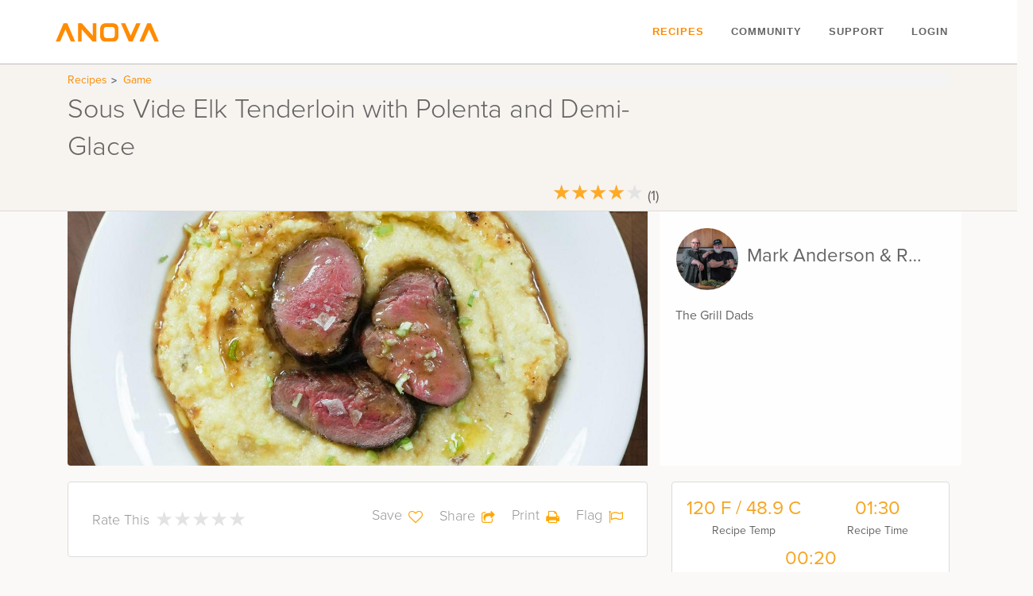

--- FILE ---
content_type: text/css
request_url: https://recipes.anovaculinary.com/css/recipe.css
body_size: 11805
content:
/*! CSS Used from: http://recipes.anovaculinary.local:8888/css/recipe.css */
body .poster-recipe > div > .img-responsive{background-position:center center!important;background-size:cover!important;background-color:#d8d8d8;background-repeat:no-repeat;}
@media only screen and (min-width: 360px) and (max-width: 1024px){
body .single-recipe .poster-recipe .img-responsive{background-position:left -190px top!important;}
}
.single-recipe .recipe-data .data-block {height:auto!important;}
.single-recipe .recipe-data .data-block.toggle-view .description-text{height:auto!important;max-height: 8.5em;margin-bottom:20px;overflow: hidden; transition: max-height 0.25s;}
.single-recipe .recipe-data .data-block.toggle-view.show .description-text{max-height: 2000px;} /* This needs to be set as a large value for animations */
.breadcrumbs{padding-top:0px!important;margin-bottom:0px;background-color:transparent;}
.recipe-details{margin-top:20px;}
@media screen and (min-width: 1025px){
.recipe-details{padding:0;margin-top:0;}
}
.title-wrapper{width:67%!important;}
.title-wrapper h1{float:left;}
.rate-wrapper{width:40%!important;float:right;margin-top:12px;margin-bottom:10px;text-align:right!important;}
@media screen and (max-width: 1024px){
.rate-wrapper{width:100%!important;float:left;text-align:left!important;}
}
.poster-column #poster-img-responsive{background-size:cover!important;background-position:center!important;}
.recipe-toolbar{margin-bottom:20px;padding:30px!important;}
.recipe-toolbar > ul{margin-bottom:0;}
.recipe-toolbar-rating{float:left;}
.recipe-toolbar-action{float:right;}
.recipe-toolbar-action:after{clear:both;}
.recipe-toolbar-element > li{display:inline-block;}
.recipe-toolbar-element > li > span,.recipe-toolbar-element > li > a{font:18px "proxima nova", "Helvetica Neue", "Helvetica", Helvetica, Arial, sans-serif;color:#959595;font-weight:300;cursor:pointer;}
.recipe-toolbar-rating.recipe-toolbar-element > li > span > span{position:relative;top:2px;}
.recipe-toolbar-action.recipe-toolbar-element > li > span > span,.recipe-toolbar-action.recipe-toolbar-element > li > a > span{position:relative;bottom:2px;margin:0 3px 0 17px;}
.recipe-toolbar-action.recipe-toolbar-element > li > span:hover,.recipe-toolbar-action.recipe-toolbar-element > li > a:hover,.recipe-toolbar-action.recipe-toolbar-element > li > span:hover i,.recipe-toolbar-action.recipe-toolbar-element > li > a:hover i{color:#FFA700;}
.recipe-toolbar-action.recipe-toolbar-element > li > span:focus,.recipe-toolbar-action.recipe-toolbar-element > li > a:focus{text-decoration:none;}
.recipe-toolbar-rating-rate > span{float:left;margin-top:0;position:relative;top:2px;}
.recipe-toolbar-rating-rate > .rating-animate{font-size:26px;float:left;height:0;line-height:1;margin-left:7px;}
.recipe-toolbar-action-icon{font-size:24px;color:rgb(255, 167, 0);position:relative;top:1px;}
.recipe-toolbar-action-share,.recipe-toolbar-action-flag{position:relative;}
.flag-dropdown{width:200px;height:190px;margin:0 0;padding:0 0;left:-60px;border:none;border-radius:4px;box-shadow:0 1px 6px 0 rgba(0, 0, 0, 0.5);background-color:#ffffff;}
.flag-dropdown p{margin:20px;line-height:normal;font-size:18px;}
.flag-dropdown a{justify-content:center;display:flex;background-color:#ff8b01;margin:0px 20px;color:#ffffff;border-radius:6px;padding:9px 0px;}
@media (max-width: 1024px){
.flag-dropdown{left:-100px;}
}
@media (max-width: 640px){
.flag-dropdown{left:-110px;}
}
.recipe-toolbar-action-share-dropdown{position:relative;bottom:-1px;}
.recipe-toolbar-action-share .dropdown-menu{min-width:80px;left:15%;text-align:center;}
.recipe-toolbar-action-share .dropdown-menu > .dropdown-item:first-child i{margin-top:17px;}
.recipe-toolbar-action-share .dropdown-menu > .dropdown-item:hover i{color:#FFA700;}
.recipe-toolbar-action-share .dropdown-item{cursor:pointer;}
.recipe-toolbar-action-share .dropdown-item > i{font-size:32px;transition:all 0.3s ease 0s;display:block;margin-bottom:17px;}
.recipe-toolbar-action-share .dropdown-item .fa-facebook-square{color:#3b5998;}
.recipe-toolbar-action-share .dropdown-item .fa-twitter-square{color:#00aced;}
.recipe-toolbar-action-share .dropdown-item .fa-pinterest{color:#cb2027;}
.recipe-toolbar-action-share .dropdown-item .fa-envelope-square{color:#398aa8;}
@media only screen and (max-width: 40.063em){
.recipe-toolbar{padding:20px 5px!important;}
.recipe-toolbar-rating{text-align:center;margin-bottom:15px!important;float:none;}
.recipe-toolbar-action{float:none;text-align:center;}
.recipe-toolbar-action.recipe-toolbar-element > li > span > span{margin:0 0px;}
.recipe-toolbar-action.recipe-toolbar-element > li > a > span{margin-left:10px;margin-right:0px;}
.poster-column #poster-img-responsive{width:100%;height:240px!important;}
.title-wrapper{width:100%!important;}
}
@media only screen and (min-width: 767px){
.inner-dat{min-height:320px!important;}
}
@media only screen and (max-width: 767px){
.inner-dat{left:0!important;right:0!important;}
.single-recipe .poster-recipe .img-responsive{height:auto!important;}
.single-recipe .poster-recipe .biography-wrapper{height:auto;-moz-border-radius:4px;-webkit-border-radius:4px;border-radius:4px;}
.single-recipe .poster-recipe .biography-wrapper .inner-dat{position:relative;}
}
html{font-family:sans-serif;-ms-text-size-adjust:100%;-webkit-text-size-adjust:100%;}
body{margin:0;}
aside,footer,nav,section{display:block;}
a{background-color:transparent;}
a:active,a:hover{outline:0;}
strong{font-weight:bold;}
h1{font-size:2em;margin:0.67em 0;}
img{border:0;}
button,input{color:inherit;font:inherit;margin:0;}
button{overflow:visible;}
button{text-transform:none;}
button,input[type="submit"]{-webkit-appearance:button;cursor:pointer;}
html input[disabled]{cursor:default;}
button::-moz-focus-inner,input::-moz-focus-inner{border:0;padding:0;}
input{line-height:normal;}
@media print{
*,*:before,*:after{color:#000!important;text-shadow:none!important;background:transparent!important;-webkit-box-shadow:none!important;box-shadow:none!important;}
a,a:visited{text-decoration:underline;}
a[href]:after{content:" (" attr(href) ")";}
a[href^="#"]:after{content:"";}
img{page-break-inside:avoid;}
img{max-width:100%!important;}
p,h3{orphans:3;widows:3;}
h3{page-break-after:avoid;}
}
*{-webkit-box-sizing:border-box;-moz-box-sizing:border-box;box-sizing:border-box;}
*:before,*:after{-webkit-box-sizing:border-box;-moz-box-sizing:border-box;box-sizing:border-box;}
html{font-size:10px;-webkit-tap-highlight-color:rgba(0,0,0,0);}
body{font-family:"Helvetica Neue",Helvetica,Arial,sans-serif;font-size:14px;line-height:1.42857143;color:#333;background-color:#fff;}
input,button{font-family:inherit;font-size:inherit;line-height:inherit;}
a{color:#337ab7;text-decoration:none;}
a:hover,a:focus{color:#23527c;text-decoration:underline;}
a:focus{outline:5px auto -webkit-focus-ring-color;outline-offset:-2px;}
img{vertical-align:middle;}
.img-responsive{display:block;max-width:100%;height:auto;}
.container{padding-right:15px;padding-left:15px;margin-right:auto;margin-left:auto;}
@media (min-width:768px){
.container{width:750px;}
}
@media (min-width:992px){
.container{width:970px;}
}
@media (min-width:1200px){
.container{width:1170px;}
}
.row{margin-right:-15px;margin-left:-15px;}
.col-md-2,.col-md-4,.col-xs-12,.col-md-12{position:relative;min-height:1px;padding-right:15px;padding-left:15px;}
.col-xs-12{float:left;}
.col-xs-12{width:100%;}
@media (min-width:992px){
.col-md-2,.col-md-4,.col-md-12{float:left;}
.col-md-12{width:100%;}
.col-md-4{width:33.33333333%;}
.col-md-2{width:16.66666667%;}
}
.caret{display:inline-block;width:0;height:0;margin-left:2px;vertical-align:middle;border-top:4px dashed;border-top:4px solid \9;border-right:4px solid transparent;border-left:4px solid transparent;}
.dropdown-menu{position:absolute;top:100%;left:0;z-index:1000;display:none;float:left;min-width:160px;padding:5px 0;margin:2px 0 0;font-size:14px;text-align:left;list-style:none;background-color:#fff;-webkit-background-clip:padding-box;background-clip:padding-box;border:1px solid #ccc;border:1px solid rgba(0,0,0,0.15);border-radius:4px;-webkit-box-shadow:0 6px 12px rgba(0,0,0,0.175);box-shadow:0 6px 12px rgba(0,0,0,0.175);}
.clearfix:before,.clearfix:after,.container:before,.container:after,.row:before,.row:after{display:table;content:" ";}
.clearfix:after,.container:after,.row:after{clear:both;}
.rating-container .rating-stars{position:relative;cursor:pointer;vertical-align:middle;display:inline-block;overflow:hidden;white-space:nowrap;}
.rating-container .rating-input{position:absolute;cursor:pointer;width:100%;height:1px;bottom:0;left:0;font-size:1px;border:none;background:0 0;opacity:0;padding:0;margin:0;}
.rating-disabled .rating-input,.rating-disabled .rating-stars{cursor:not-allowed;}
.rating-container .star{display:inline-block;margin:0 2px;text-align:center;}
.rating-container .empty-stars{color:#aaa;}
.rating-container .filled-stars{position:absolute;left:0;top:0;margin:auto;color:#fde16d;white-space:nowrap;overflow:hidden;-webkit-text-stroke:1px #777;text-shadow:1px 1px #999;}
.rating-animate .filled-stars{transition:width .25s ease;}
.rating-xs{font-size:16px;}
html{font-family:sans-serif;-ms-text-size-adjust:100%;-webkit-text-size-adjust:100%;}
body{margin:0;overflow:visible!important;}
aside,footer,nav,section{display:block;}
a{background:transparent;}
a:active,a:hover{outline:0;}
strong{font-weight:bold;}
h1{font-size:2em;margin:0.67em 0;}
img{border:0;}
button{text-transform:none;}
button,input[type="submit"]{-webkit-appearance:button;cursor:pointer;}
html input[disabled]{cursor:default;}
button::-moz-focus-inner,input::-moz-focus-inner{border:0;padding:0;}
input{line-height:normal;}
html,body{height:100%;}
*,*:before,*:after{-webkit-box-sizing:border-box;-moz-box-sizing:border-box;box-sizing:border-box;}
html,body{font-size:100%;}
body{background:#fff;color:#646464;padding:0;margin:0;font-family:"Helvetica Neue","Helvetica",Helvetica,Arial,sans-serif;font-weight:normal;font-style:normal;line-height:1;position:relative;cursor:default;}
a:hover{cursor:pointer;}
img{max-width:100%;height:auto;}
img{-ms-interpolation-mode:bicubic;}
.right{float:right!important;}
.clearfix{*zoom:1;}
.clearfix:before,.clearfix:after{content:" ";display:table;}
.clearfix:after{clear:both;}
.antialiased{-webkit-font-smoothing:antialiased;-moz-osx-font-smoothing:grayscale;}
img{display:inline-block;vertical-align:middle;}
.row{width:100%;margin-left:auto;margin-right:auto;margin-top:0;margin-bottom:0;max-width:71.25rem;*zoom:1;}
.row:before,.row:after{content:" ";display:table;}
.row:after{clear:both;}
.row .row{width:auto;margin-left:-0.9375rem;margin-right:-0.9375rem;margin-top:0;margin-bottom:0;max-width:none;*zoom:1;}
.row .row:before,.row .row:after{content:" ";display:table;}
.row .row:after{clear:both;}
.columns{padding-left:0.9375rem;padding-right:0.9375rem;width:100%;float:left;}
@media only screen{
.columns{position:relative;padding-left:0.9375rem;padding-right:0.9375rem;float:left;}
.small-6{width:50%;}
.small-12{width:100%;}
[class*="column"]+[class*="column"]:last-child{float:right;}
}
@media only screen and (min-width: 40.063em){
.columns{position:relative;padding-left:0.9375rem;padding-right:0.9375rem;float:left;}
.medium-5{width:41.66667%;}
.medium-6{width:50%;}
.medium-7{width:58.33333%;}
.medium-12{width:100%;}
[class*="column"]+[class*="column"]:last-child{float:right;}
}
@media only screen and (min-width: 64.063em){
.columns{position:relative;padding-left:0.9375rem;padding-right:0.9375rem;float:left;}
.large-4{width:33.33333%;}
.large-6{width:50%;}
.large-8{width:66.66667%;}
.large-12{width:100%;}
[class*="column"]+[class*="column"]:last-child{float:right;}
}
.breadcrumbs{display:block;padding:0.5625rem 0.875rem 0.5625rem;overflow:hidden;margin-left:0;list-style:none;border-style:solid;border-width:1px;background-color:#f4f4f4;border-color:#dcdcdc;border-radius:3px;}
.breadcrumbs>*{margin:0;float:left;font-size:0.6875rem;line-height:0.6875rem;text-transform:uppercase;color:#ff8b01;}
.breadcrumbs>*:hover a,.breadcrumbs>*:focus a{text-decoration:underline;}
.breadcrumbs>* a{color:#ff8b01;}
.breadcrumbs>*:before{content:"/";color:#aaa;margin:0 0.75rem;position:relative;top:1px;}
.breadcrumbs>*:first-child:before{content:" ";margin:0;}
button{border-style:solid;border-width:0px;cursor:pointer;font-family:"Helvetica Neue","Helvetica",Helvetica,Arial,sans-serif;font-weight:normal;line-height:normal;margin:0 0 1.25rem;position:relative;text-decoration:none;text-align:center;-webkit-appearance:none;-webkit-border-radius:0;display:inline-block;padding-top:1rem;padding-right:2rem;padding-bottom:1.0625rem;padding-left:2rem;font-size:1rem;background-color:#ff8b01;border-color:#cd6f00;color:#fff;transition:background-color 300ms ease-out;}
button:hover,button:focus{background-color:#cd6f00;}
button:hover,button:focus{color:#fff;}
@media only screen and (min-width: 40.063em){
button{display:inline-block;}
}
form{margin:0 0 1rem;}
input[type="email"],input[type="number"]{-webkit-appearance:none;background-color:#fff;font-family:inherit;border:1px solid #ccc;box-shadow:inset 0 1px 2px rgba(0,0,0,0.1);color:rgba(0,0,0,0.75);display:block;font-size:0.875rem;margin:0 0 1rem 0;padding:0.5rem;height:2.3125rem;width:100%;-webkit-box-sizing:border-box;-moz-box-sizing:border-box;box-sizing:border-box;transition:box-shadow 0.45s,border-color 0.45s ease-in-out;}
input[type="email"]:focus,input[type="number"]:focus{box-shadow:0 0 5px #999;border-color:#999;}
input[type="email"]:focus,input[type="number"]:focus{background:#fafafa;border-color:#999;outline:none;}
input[type="number"][disabled]{background-color:#ddd;}
input[type="submit"]{-webkit-appearance:none;}
.top-bar{overflow:hidden;height:80px;line-height:80px;position:relative;background:#fff;margin-bottom:0;}
.top-bar ul{margin-bottom:0;list-style:none;}
.top-bar .title-area{position:relative;margin:0;}
.top-bar .name{display:table;height:80px;margin:0;font-size:16px;}
.top-bar .toggle-topbar{position:absolute;right:0;top:0;}
.top-bar .toggle-topbar a{color:#646464;text-transform:uppercase;font-size:0.8125rem;font-weight:bold;position:relative;display:block;padding:0 26.66667px;height:80px;line-height:80px;}
.top-bar .toggle-topbar.menu-icon{right:26.66667px;top:50%;margin-top:-16px;padding-left:40px;}
.top-bar .toggle-topbar.menu-icon a{height:34px;line-height:33px;padding:0;padding-right:25px;color:#ddd;position:relative;}
.top-bar .toggle-topbar.menu-icon a::after{content:"";position:absolute;right:0;display:block;width:16px;top:0;height:0;box-shadow:0 10px 0 1px #ddd,0 16px 0 1px #ddd,0 22px 0 1px #ddd;}
.top-bar-section{left:0;position:relative;width:auto;transition:left 300ms ease-out;}
.top-bar-section ul{width:100%;height:auto;display:block;background:#f2f2f2;font-size:16px;margin:0;}
.top-bar-section ul li>a{display:block;width:100%;color:#646464;padding:12px 0 12px 0;padding-left:26.66667px;font-family:"proxima nova","Helvetica Neue","Helvetica",Helvetica,Arial,sans-serif;font-size:0.8125rem;font-weight:600;text-transform:uppercase;background:#f2f2f2;}
.top-bar-section ul li:hover:not(.has-form)>a{background:#fff;color:#000;}
@media only screen and (min-width: 64.063em){
.top-bar{background:#fff;*zoom:1;overflow:visible;}
.top-bar:before,.top-bar:after{content:" ";display:table;}
.top-bar:after{clear:both;}
.top-bar .toggle-topbar{display:none;}
.top-bar .title-area{float:left;}
.top-bar-section{transition:none 0 0;left:0!important;}
.top-bar-section ul{width:auto;height:auto!important;display:inline;}
.top-bar-section ul li{float:left;}
.top-bar-section li:not(.has-form) a:not(.button){padding:0 26.66667px;line-height:80px;background:#fff;}
.top-bar-section li:not(.has-form) a:not(.button):hover{background:#fff;}
.no-js .top-bar-section ul li:hover>a{background:#fff;color:#000;}
.no-js .top-bar-section ul li:active>a{background:#ff8b01;color:#fff;}
}
.text-center{text-align:center!important;}
div,ul,li,h1,h3,h4,h5,h6,form,p{margin:0;padding:0;}
a{color:#ff8b01;text-decoration:none;line-height:inherit;}
a:hover,a:focus{color:#dc7800;}
a img{border:none;}
p{font-family:inherit;font-weight:normal;font-size:1rem;line-height:1.6;margin-bottom:1.25rem;text-rendering:optimizeLegibility;}
h1,h3,h4,h5,h6{font-family:"proxima nova","Helvetica Neue","Helvetica",Helvetica,Arial,sans-serif;font-weight:300;font-style:normal;color:#222;text-rendering:optimizeLegibility;margin-top:0.2rem;margin-bottom:0.5rem;line-height:1.4;}
h1{font-size:2.125rem;}
h3{font-size:1.375rem;}
h4{font-size:1.125rem;}
h5{font-size:1.125rem;}
h6{font-size:1rem;}
i{font-style:italic;line-height:inherit;}
strong{font-weight:bold;line-height:inherit;}
ul{font-size:1rem;line-height:1.6;margin-bottom:1.25rem;list-style-position:inside;font-family:inherit;}
ul{margin-left:0rem;}
ul li ul{margin-left:1.25rem;margin-bottom:0;}
@media only screen and (min-width: 40.063em){
h1,h3,h4,h5,h6{line-height:1.4;}
h1{font-size:2.75rem;}
h3{font-size:1.6875rem;}
h4{font-size:1.4375rem;}
}
@media print{
*{background:transparent!important;color:#000!important;box-shadow:none!important;text-shadow:none!important;}
a,a:visited{text-decoration:underline;}
a[href]:after{content:" (" attr(href) ")";}
a[href^="#"]:after{content:"";}
img{page-break-inside:avoid;}
img{max-width:100%!important;}
p,h3{orphans:3;widows:3;}
h3{page-break-after:avoid;}
}
@media only screen{
.hide-for-medium-up{display:inherit!important;}
.show-for-medium-up,.hide-for-medium-down{display:none!important;}
}
@media only screen and (min-width: 40.063em){
.show-for-medium-up{display:inherit!important;}
.hide-for-medium-up,.hide-for-medium-down{display:none!important;}
}
@media only screen and (min-width: 64.063em){
.show-for-medium-up,.hide-for-medium-down{display:inherit!important;}
.hide-for-medium-up{display:none!important;}
}
@media only screen and (min-width: 90.063em){
.show-for-medium-up,.hide-for-medium-down{display:inherit!important;}
.hide-for-medium-up{display:none!important;}
}
@media only screen and (min-width: 120.063em){
.show-for-medium-up,.hide-for-medium-down{display:inherit!important;}
.hide-for-medium-up{display:none!important;}
}
#header nav{text-transform:uppercase;letter-spacing:1px;font-family:"proxima nova","Helvetica Neue","Helvetica",Helvetica,Arial,sans-serif;font-style:normal;}
#header nav .current{color:#ff8b01;}
#header nav .toggle-topbar.menu-icon{padding-left:0px;}
#header nav .toggle-topbar.menu-icon a{color:#ddd!important;}
#footer{padding:50px 0;background-color:#f5f5f5;}
#footer .footer-links h3{font-size:0.875rem;font-weight:600;}
#footer .footer-links li{list-style:none;line-height:1.875rem;font-style:normal;font-size:0.8125rem;}
#footer .footer-links li a{color:#646464;}
#footer .social-icons{font-size:1.625rem;margin-bottom:12px;}
#footer .social-icons i{margin-right:10px;}
#footer .social-icons a{color:black;}
#home-link{line-height:80px;font-size:1.0625rem;margin:0;display:table-cell;vertical-align:middle;}
#footer{padding:20px;height:auto;}
#footer .footer-links h3{font-size:0.875rem;font-weight:500;}
#footer .footer-links li{list-style:none;line-height:1.875rem;font-style:normal;font-size:0.8125rem;}
#footer .footer-links li a{color:#646464;font-size:16px;font-weight:500;}
@media (max-width: 992px){
.mobile-center{text-align:center!important;}
}
i.fa-instagram{color:#114375;}
i.fa-pinterest{color:#cb2027;}
@media (max-width: 992px){
.mobile-center{text-align:center!important;}
}
i.fa-instagram{color:#114375;}
i.fa-pinterest{color:#cb2027;}
footer .social-icons i{margin-right:5px;}
@media (max-width: 992px){
.mobile-center{text-align:center!important;}
}
footer .social-icons{font-size:22px;margin-bottom:8px;text-align:right;margin-top:25px;}
body{background:#fbf9f7;height:100%;}
body .content-wrapper{margin-top:30px;}
@media only screen and (max-width: 40em){
body .content-wrapper{margin-top:0;}
}
body.recipe-view .content-wrapper{margin-top:0;}
h1,h3,h4,h5,h6,span,p,input,a,time,.description,ul,li{font-family:proxima-nova, Helvetica, Arial, sans-serif;}
.top-bar .top-bar-section ul.right li a{padding:0 17px;}
.flash-message{font-size:24px;text-align:center;line-height:4;color:#ff8b01;}
.wrapper{height:100%;height:auto!important;margin:0 auto;}
.avatar{-webkit-border-radius:4px;-moz-border-radius:4px;-ms-border-radius:4px;-o-border-radius:4px;border-radius:4px;}
a{text-decoration:none;}
a:hover{text-decoration:none;}
#dropdownMenuLink:active{-webkit-box-shadow:none;box-shadow:none;}
input[type="number"],input[type="email"]{font-family:proxima-nova, Helvetica, sans-serif;-webkit-box-shadow:none;-moz-box-shadow:none;box-shadow:none;-webkit-border-radius:4px;-moz-border-radius:4px;-ms-border-radius:4px;-o-border-radius:4px;border-radius:4px;}
ul{list-style:none;background:none;}
button{position:relative;-webkit-border-radius:4px;-moz-border-radius:4px;-ms-border-radius:4px;-o-border-radius:4px;border-radius:4px;}
.img-responsive{width:100%;height:500px;background-size:cover!important;background-repeat:no-repeat!important;background-position:50% 50%!important;}
@media only screen and (min-width: 40.063em) and (max-width: 64em){
.img-responsive{height:400px;}
}
@media only screen and (max-width: 40em){
.img-responsive{height:300px;}
}
nav.top-bar .top-bar-section{font-size:14px;}
footer{width:100%;height:200px;position:relative;}
#footer{background-color:#646464!important;padding:40px 0px 0px 0px!important;}
#main-footer{background-color:#646464;}
.social-icons{margin-top:20px!important;padding:10px!important;}
.social-icons i{margin:0px!important;padding:0px 4px!important;color:#d8d8d8!important;font-size:36px!important;}
aside h3{margin-top:20px!important;margin-bottom:10px!important;text-transform:uppercase!important;letter-spacing:1px!important;color:#fff!important;font-weight:700!important;font-size:22px!important;}
aside div ul li a{color:#d8d8d8!important;}
#subfooter{padding:18px 0px!important;background:#222!important;}
#footer-legal ul{margin:0px;}
#footer-legal ul li{font-weight:600!important;font-size:12px!important;display:inline-block!important;list-style:none;color:#959595!important;margin-right:25px!important;padding:0px 5px!important;}
#footer-legal a{color:#959595;font-size:12px!important;}
#main-footer-border{padding:0 15px!important;margin:0 auto!important;}
@media (min-width: 768px){
#main-footer-border{width:750px!important;}
}
@media (min-width: 992px){
#main-footer-border{width:970px!important;}
.footer-links{float:left;width:16.666667%!important;}
.social-icons{text-align:center!important;}
aside h3{font-size:16px!important;}
}
@media (min-width: 1200px){
#main-footer-border{width:1300px!important;}
}
#main-footer-row{padding-bottom:15px!important;width:inherit!important;max-width:none;margin:0px -15px!important;}
.footer-links{padding:0px 15px!important;}
.rating-container{cursor:default;display:inline-block;vertical-align:bottom;}
.rating-container .star{margin:0;}
.rating-container .empty-stars{color:#e3e3e3;}
.rating-container.rating-xs{font-size:26px;}
.rating-container .rating-stars,.rating-container .filled-stars{color:#fa2;text-shadow:none;-webkit-text-stroke:transparent;}
.rating-container .rating-stars::before,.rating-container .filled-stars::before{text-shadow:none;}
@media (max-width: 641px){
.social .rating-container{font-size:35px;}
}
#header{position:relative;background-color:#fff;border-bottom:1px solid #BBBFC4;-webkit-box-shadow:none;-moz-box-shadow:none;box-shadow:none;}
#header nav{text-transform:uppercase;letter-spacing:1px;font-family:"proxima nova","Helvetica Neue","Helvetica",Helvetica,Arial,sans-serif;font-style:normal;}
#header nav .current{color:#ff8b01;}
#header nav .toggle-topbar.menu-icon{padding-left:0px;}
#header nav .toggle-topbar.menu-icon a{color:#ddd!important;}
#header ul{background-color:#fff;}
#header ul li a{background-color:#fff;}
@media (max-width: 1024px){
#header ul li{padding:5px 0;}
}
#header ul li.top-bar-section-shop-button a{line-height:1;border:1px solid #ff8b01;border-radius:3px;padding:7px 20px;margin-top:25px;color:#ff8b01;text-decoration:none;-webkit-transition:.3s;-o-transition:.3s;transition:.3s;}
#header ul li.top-bar-section-shop-button a:hover{background-color:#ff8b01;color:#fff;}
#header ul li.top-bar-section-shop-button a:focus{background-color:#c66c00;border-color:#c66c00;color:#fff;}
@media (max-width: 1024px){
#header ul li.top-bar-section-shop-button a{padding:14px 20px;margin-top:5px;}
}
@media (max-width: 1024px){
#header ul li.top-bar-section-shop-button{padding:5px 17px;margin-bottom:15px;text-align:center;}
}
.variations-widget{margin-bottom:20px;}
.variations-widget .recipe-data{padding-bottom:0!important;}
.variations-widget .recipe-data .variations-values{margin-bottom:30px;text-align:center;}
.variations-widget .recipe-data .variations-values .title{display:block;margin-top:10px;font-size:14px;}
.variations-widget .recipe-data .variations-values .data{font-size:24px;font-weight:normal;line-height:24px;color:#f5a623;}
.breadcrumbs{padding:0;border:none;}
.breadcrumbs li{line-height:1.4;}
.breadcrumbs li:before{content:'>';margin:0 5px;font-size:14px;font-weight:bold;color:#646464;}
.breadcrumbs li a{font-size:14px;text-transform:capitalize;}
.single-recipe{color:#646464;}
.single-recipe .description-text{line-height:1.4;}
.single-recipe .recipe-title{padding-top:10px;border-bottom:1px solid #dcdcdc;background-color:#f7f3ef;font-size:0;}
.single-recipe .recipe-title .title-wrapper{display:inline-block;vertical-align:middle;width:75%;text-align:left;}
@media only screen and (max-width: 40em){
.single-recipe .recipe-title .title-wrapper{display:block;width:100%;margin-top:20px;}
}
.single-recipe .recipe-title .title-wrapper h1{font-size:34px;text-align:left;word-wrap:break-word;color:#646464;}
.single-recipe .recipe-title .rate-wrapper{display:inline-block;width:20%;vertical-align:middle;text-align:left;}
@media only screen and (max-width: 40em){
.single-recipe .recipe-title .rate-wrapper{width:100%;margin-bottom:20px;text-align:left;}
}
.single-recipe .recipe-title .rate-wrapper .star-count{display:inline-block;vertical-align:middle;margin-left:5px;font-size:18px;}
.single-recipe h4,.single-recipe h3{color:#646464;}
.single-recipe h4{font-size:24px;font-weight:normal;}
.single-recipe .poster-recipe{position:relative;margin-bottom:20px;}
@media only screen and (max-width: 40em){
.single-recipe .poster-recipe .poster-column{padding-right:0.9375rem;}
}
.single-recipe .poster-recipe .img-responsive{width:100%;height:320px;}
@media only screen and (max-width: 40em){
.single-recipe .poster-recipe .img-responsive{height:130px;}
}
.single-recipe .poster-recipe .img-responsive{background-size:auto!important;background-position:0 100%!important;-webkit-border-radius:0px 0 0 4px;-moz-border-radius:0px 0 0 4px;-ms-border-radius:0px 0 0 4px;-o-border-radius:0px 0 0 4px;border-radius:0px 0 0 4px;}
@media only screen and (max-width: 40em){
.single-recipe .poster-recipe .img-responsive{-webkit-border-radius:0;-moz-border-radius:0;-ms-border-radius:0;-o-border-radius:0;border-radius:0;background-size:cover!important;background-position:50% 50%!important;}
}
.single-recipe .poster-recipe .biography-wrapper{position:relative;height:320px;-webkit-border-radius:0 0px 4px 0;-moz-border-radius:0 0px 4px 0;-ms-border-radius:0 0px 4px 0;-o-border-radius:0 0px 4px 0;border-radius:0 0px 4px 0;}
@media only screen and (max-width: 40em){
.single-recipe .poster-recipe .biography-wrapper{height:auto;-webkit-border-radius:4px;-moz-border-radius:4px;-ms-border-radius:4px;-o-border-radius:4px;border-radius:4px;}
}
.single-recipe .poster-recipe .biography-wrapper .bg-poster{overflow:hidden;position:absolute;top:0;left:0;z-index:1;width:100%;height:320px;background-position:100% 100%!important;-webkit-border-radius:0 0px 4px 0;-moz-border-radius:0 0px 4px 0;-ms-border-radius:0 0px 4px 0;-o-border-radius:0 0px 4px 0;border-radius:0 0px 4px 0;}
@media only screen and (max-width: 40em){
.single-recipe .poster-recipe .biography-wrapper .bg-poster{display:none;-webkit-border-radius:4px;-moz-border-radius:4px;-ms-border-radius:4px;-o-border-radius:4px;border-radius:4px;}
}
.single-recipe .poster-recipe .biography-wrapper .inner-dat{position:absolute;top:0;left:0;z-index:2;width:100%;height:100%;padding:20px;background-color:rgba(255,255,255,0.9);-webkit-border-radius:0 0px 4px 0;-moz-border-radius:0 0px 4px 0;-ms-border-radius:0 0px 4px 0;-o-border-radius:0 0px 4px 0;border-radius:0 0px 4px 0;}
@media only screen and (max-width: 40em){
.single-recipe .poster-recipe .biography-wrapper .inner-dat{position:relative;}
}
.single-recipe .poster-recipe .biography-wrapper .inner-dat .author a{text-decoration:none;}
.single-recipe .poster-recipe .biography-wrapper .inner-dat .author a .avatar{float:left;vertical-align:middle;width:80px;height:80px;margin-right:10px;border:1px solid #fff;background-repeat:no-repeat;background-size:cover;background-position:center center;-webkit-border-radius:50%;-moz-border-radius:50%;-ms-border-radius:50%;-o-border-radius:50%;border-radius:50%;}
@media only screen and (min-width: 40.063em) and (max-width: 64em){
.single-recipe .poster-recipe .biography-wrapper .inner-dat .author a .avatar{position:relative;width:70px;height:70px;}
}
.single-recipe .poster-recipe .biography-wrapper .inner-dat .author a .author-data{float:left;width:65%;padding-top:7px;vertical-align:middle;margin:0;color:#646464;}
@media only screen and (min-width: 40.063em) and (max-width: 64em){
.single-recipe .poster-recipe .biography-wrapper .inner-dat .author a .author-data{width:57%;}
}
@media only screen and (max-width: 40em){
.single-recipe .poster-recipe .biography-wrapper .inner-dat .author a .author-data{width:61%;padding-top:17px;}
}
.single-recipe .poster-recipe .biography-wrapper .inner-dat .author a h4{overflow:hidden;display:block;margin:0;font-weight:normal;color:#646464;white-space:nowrap;word-wrap:break-word;text-overflow:ellipsis;}
.single-recipe .poster-recipe .biography-wrapper .inner-dat .author a h6{overflow:hidden;display:block;vertical-align:middle;margin:0;white-space:nowrap;text-overflow:ellipsis;color:#646464;}
.single-recipe .poster-recipe .biography-wrapper .inner-dat p{overflow:hidden;max-height:180px;margin-top:20px;line-height:1.4;font-size:16px;}
@media only screen and (max-width: 40em){
.single-recipe .poster-recipe .biography-wrapper .inner-dat p{margin-bottom:0;}
}
.single-recipe .recipe-data{padding-bottom:40px;}
.single-recipe .recipe-data p{word-wrap:break-word;}
.single-recipe .recipe-data .description{margin-bottom:20px;}
.single-recipe .recipe-data .data-block{padding:20px;border:1px solid #dcdcdc;background-color:#ffffff;-webkit-border-radius:4px;-moz-border-radius:4px;-ms-border-radius:4px;-o-border-radius:4px;border-radius:4px;}
.single-recipe .recipe-data .data-block.toggle-view{position:relative;height:160px;-webkit-transition-property:all;-moz-transition-property:all;-o-transition-property:all;transition-property:all;-webkit-transition-duration:200ms;-moz-transition-duration:200ms;-o-transition-duration:200ms;transition-duration:200ms;border:0px;}
.single-recipe .recipe-data .data-block.toggle-view .toggle-view-btn{position:relative;margin:8px;text-align:center;color:#f5a623;cursor:pointer;}
.single-recipe .recipe-data .data-block.toggle-view .toggle-view-btn::before{content:'';position:absolute;top:7px;right:20px;width:25%;height:1px;background-color:#f5a623;}
.single-recipe .recipe-data .data-block.toggle-view .toggle-view-btn::after{content:'';position:absolute;top:7px;left:20px;width:25%;height:1px;background-color:#f5a623;}
.single-recipe .recipe-data .data-block .recipe-data-item{margin-bottom:20px;border-bottom:1px solid #ededed;}
.single-recipe .recipe-data .data-block .recipe-data-item:last-child{border:none;}
.single-recipe .recipe-data .data-block .recipe-data-item.social{padding-bottom:20px;}
.single-recipe .recipe-data .data-block .recipe-data-item.social h5{display:block;margin-top:20px;color:#646464;}
.single-recipe .recipe-data .data-block .recipe-data-item h4 span{font-size:24px;color:#f5a623;}
.single-recipe .recipe-data .data-block .recipe-data-item ul{position:relative;}
.single-recipe .recipe-data .data-block .recipe-data-item ul.steps.with-img li{position:relative;display:block;margin:20px 0;font-size:0;}
.single-recipe .recipe-data .data-block .recipe-data-item ul.steps.with-img li:first-child{margin:0 0 10px 0;}
.single-recipe .recipe-data .data-block .recipe-data-item ul.steps.with-img li:last-child{margin:10px 0 0 0;}
.single-recipe .recipe-data .data-block .recipe-data-item ul.steps.with-img li .img-responsive{display:inline-block;vertical-align:top;width:30%;height:auto;margin-right:3%;cursor:-webkit-zoom-in;cursor:-moz-zoom-in;cursor:-ms-zoom-in;cursor:-o-zoom-in;-webkit-border-radius:4px;-moz-border-radius:4px;-ms-border-radius:4px;-o-border-radius:4px;border-radius:4px;}
@media only screen and (max-width: 40em){
.single-recipe .recipe-data .data-block .recipe-data-item ul.steps.with-img li .img-responsive{width:100%;height:auto;}
}
.single-recipe .recipe-data .data-block .recipe-data-item ul.steps.with-img li .info{display:inline-block;vertical-align:top;width:67%;font-size:14px;}
@media only screen and (max-width: 40em){
.single-recipe .recipe-data .data-block .recipe-data-item ul.steps.with-img li .info{width:100%;}
}
.single-recipe .recipe-data .data-block .recipe-data-item ul.steps.with-img li .info.without-image{width:100%;}
.single-recipe .recipe-data .data-block .recipe-data-item ul.double{display:inline-block;vertical-align:top;width:46%;margin-right:3%;margin-bottom:15px;font-size:0;}
@media only screen and (max-width: 40em){
.single-recipe .recipe-data .data-block .recipe-data-item ul.double{display:block;width:100%;margin-right:0;}
}
.single-recipe .recipe-data .data-block .recipe-data-item ul.double li{display:block;width:100%;margin:0;font-size:14px;}
.single-recipe .recipe-data .data-block .recipe-data-item ul li{position:relative;}
.single-recipe .recipe-data .data-block .recipe-data-item ul li p{margin:0;word-wrap:break-word;}
.dncDA.dncDA.dncDA.dncDA.dncDA.dncDA.dncDA.dncDA{width:100%;}
.dncDA.dncDA.dncDA.dncDA.dncDA.dncDA.dncDA.dncDA .ql-editor{align-self:flex-start;padding:0px;}
.dncDA.dncDA.dncDA.dncDA.dncDA.dncDA.dncDA.dncDA .ql-container{border:none;}
.dncDA.dncDA.dncDA.dncDA.dncDA.dncDA.dncDA.dncDA .ql-container p{font-size:14px;}
.dncDA.dncDA.dncDA.dncDA.dncDA.dncDA.dncDA.dncDA .ql-clipboard{display:none;}
.kfJVyn.kfJVyn{width:100%;position:relative;}
.ieXDZx.ieXDZx.ieXDZx.ieXDZx.ieXDZx.ieXDZx{box-sizing:border-box;border-radius:2px;padding:0px 0px 0px 16px;height:38px;text-align:left;color:rgb(0, 0, 0);font-family:Arial, "Helvetica Neue", Helvetica, sans-serif;font-size:16px;font-weight:400;letter-spacing:0px;background-color:rgb(255, 255, 255);border:1px solid rgb(180, 187, 195);}
.ieXDZx.ieXDZx.ieXDZx.ieXDZx.ieXDZx.ieXDZx:hover{border-color:rgb(0, 0, 0);}
.ieXDZx.ieXDZx.ieXDZx.ieXDZx.ieXDZx.ieXDZx:focus{border:1px solid rgb(0, 0, 0);box-shadow:rgb(0, 100, 205) 0px 0px 5px;}
.ieXDZx.ieXDZx.ieXDZx.ieXDZx.ieXDZx.ieXDZx::-webkit-input-placeholder{color:rgb(180, 187, 195);font-family:Arial, "Helvetica Neue", Helvetica, sans-serif;font-size:16px;font-weight:400;letter-spacing:0px;}
.ieXDZx.ieXDZx.ieXDZx.ieXDZx.ieXDZx.ieXDZx::placeholder{color:rgb(180, 187, 195);font-family:Arial, "Helvetica Neue", Helvetica, sans-serif;font-size:16px;font-weight:400;letter-spacing:0px;}
.fZHgtb.fZHgtb{display:flex;-webkit-box-flex:1;flex-grow:1;flex-direction:column;align-self:flex-end;}
.kGKWYt.kGKWYt.kGKWYt.kGKWYt.kGKWYt.kGKWYt{position:relative;padding:11px 10px;background:rgb(255, 139, 1);border-radius:2px;border-style:none;border-color:rgb(0, 0, 0);border-width:0px;color:rgb(255, 255, 255);font-family:Arial, "Helvetica Neue", Helvetica, sans-serif;font-size:16px;font-weight:700;letter-spacing:0px;line-height:1;white-space:normal;text-align:center;word-break:break-word;align-self:flex-end;cursor:pointer;}
.kGKWYt.kGKWYt.kGKWYt.kGKWYt.kGKWYt.kGKWYt:focus{box-shadow:rgb(0, 100, 205) 0px 0px 5px;}
.lfkQmm.lfkQmm{display:flex;-webkit-box-pack:start;justify-content:flex-start;padding:10px 6px;position:relative;background-color:rgba(255, 255, 255, 0);flex:1 0 0px;}
.czmuNU.czmuNU{display:flex;-webkit-box-pack:start;justify-content:flex-start;padding:10px 6px;position:relative;flex:1 0 0px;}
.kHXJYP.kHXJYP{display:flex;-webkit-box-pack:start;justify-content:flex-start;padding:10px 6px;position:relative;flex:0 1 auto;}
.cxWQXf.cxWQXf{display:flex;flex-direction:row;-webkit-box-align:stretch;align-items:stretch;position:relative;}
.bUAwUR.bUAwUR{display:flex;flex-direction:column;width:100%;margin:0px;padding:0px;}
.gBKwYK.gBKwYK{display:flex;flex-direction:row;box-sizing:border-box;overflow:hidden;width:100%;border-radius:2px;border-style:none;border-width:0px;border-color:rgb(0, 0, 0);background-color:rgba(255, 255, 255, 0);background-repeat:no-repeat;background-position-y:50%;padding:10px 5px;}
.kSyA-dZ.kSyA-dZ.kSyA-dZ.kSyA-dZ.kSyA-dZ.kSyA-dZ{display:none;}
body,html{-webkit-overflow-scrolling:touch!important;height:100%!important;}
/*! CSS Used from: http://maxcdn.bootstrapcdn.com/font-awesome/4.5.0/css/font-awesome.min.css */
.fa{display:inline-block;font:normal normal normal 14px/1 FontAwesome;font-size:inherit;text-rendering:auto;-webkit-font-smoothing:antialiased;-moz-osx-font-smoothing:grayscale;}
.fa-print:before{content:"\f02f";}
.fa-share-square-o:before{content:"\f045";}
.fa-twitter-square:before{content:"\f081";}
.fa-facebook-square:before{content:"\f082";}
.fa-heart-o:before{content:"\f08a";}
.fa-linkedin-square:before{content:"\f08c";}
.fa-pinterest:before{content:"\f0d2";}
.fa-flag-o:before{content:"\f11d";}
.fa-instagram:before{content:"\f16d";}
.fa-envelope-square:before{content:"\f199";}
/*! CSS Used from: Embedded */
.imOYMS.imOYMS{right:8px;top:8px;position:absolute;z-index:6;cursor:pointer;}
.imOYMS.imOYMS:focus{outline:rgb(77, 144, 254) solid 1px;}
@media (-webkit-min-device-pixel-ratio: 0){
.imOYMS.imOYMS:focus{outline-color:-webkit-focus-ring-color;outline-style:auto;}
}
.diGYF.diGYF{animation:0.5s ease 0s 1 normal none running iHtkXv;}
.ihDMGO.ihDMGO{border-radius:2px;position:relative;outline:0px;display:flex;-webkit-box-pack:center;justify-content:center;flex:0 0 auto;}
.fJjqzc.fJjqzc{display:flex;z-index:90000;position:fixed;left:0px;top:0px;width:100%;height:100%;-webkit-box-pack:center;justify-content:center;-webkit-box-align:center;align-items:center;overflow:auto;background-color:rgba(20, 20, 20, 0.6);}
.fJjqzc.fJjqzc::-webkit-scrollbar{width:0px;height:0px;background:transparent;}
.fJjqzc.fJjqzc > div{overflow:visible;transform:scale(1);transform-origin:center center;max-height:100%;}
.dncDA.dncDA.dncDA.dncDA.dncDA.dncDA.dncDA.dncDA{width:100%;}
.dncDA.dncDA.dncDA.dncDA.dncDA.dncDA.dncDA.dncDA .ql-editor{align-self:flex-start;padding:0px;}
.dncDA.dncDA.dncDA.dncDA.dncDA.dncDA.dncDA.dncDA .ql-container{border:none;}
.dncDA.dncDA.dncDA.dncDA.dncDA.dncDA.dncDA.dncDA .ql-container p{font-size:14px;}
.dncDA.dncDA.dncDA.dncDA.dncDA.dncDA.dncDA.dncDA .ql-clipboard{display:none;}
.cfefIj.cfefIj{color:rgb(255, 255, 255);font-family:"Helvetica Neue", Helvetica, Arial, sans-serif;font-size:14px;font-weight:700;letter-spacing:0px;padding-bottom:6px;}
.kfJVyn.kfJVyn{width:100%;position:relative;}
.ieXDZx.ieXDZx.ieXDZx.ieXDZx.ieXDZx.ieXDZx{box-sizing:border-box;border-radius:2px;padding:0px 0px 0px 16px;height:38px;text-align:left;color:rgb(0, 0, 0);font-family:Arial, "Helvetica Neue", Helvetica, sans-serif;font-size:16px;font-weight:400;letter-spacing:0px;background-color:rgb(255, 255, 255);border:1px solid rgb(180, 187, 195);}
.ieXDZx.ieXDZx.ieXDZx.ieXDZx.ieXDZx.ieXDZx:hover{border-color:rgb(0, 0, 0);}
.ieXDZx.ieXDZx.ieXDZx.ieXDZx.ieXDZx.ieXDZx:focus{border:1px solid rgb(0, 0, 0);box-shadow:rgb(0, 100, 205) 0px 0px 5px;}
.ieXDZx.ieXDZx.ieXDZx.ieXDZx.ieXDZx.ieXDZx::-webkit-input-placeholder{color:rgb(180, 187, 195);font-family:Arial, "Helvetica Neue", Helvetica, sans-serif;font-size:16px;font-weight:400;letter-spacing:0px;}
.ieXDZx.ieXDZx.ieXDZx.ieXDZx.ieXDZx.ieXDZx::placeholder{color:rgb(180, 187, 195);font-family:Arial, "Helvetica Neue", Helvetica, sans-serif;font-size:16px;font-weight:400;letter-spacing:0px;}
.gaIpKU.gaIpKU.gaIpKU.gaIpKU.gaIpKU.gaIpKU{box-sizing:border-box;border-radius:2px;padding:0px 0px 0px 16px;height:48px;text-align:left;color:rgb(36, 25, 25);font-family:"Helvetica Neue", Helvetica, Arial, sans-serif;font-size:14px;font-weight:400;letter-spacing:0px;background-color:rgb(255, 255, 255);border:1px solid rgb(255, 255, 255);}
.gaIpKU.gaIpKU.gaIpKU.gaIpKU.gaIpKU.gaIpKU:hover{border-color:rgb(0, 0, 0);}
.gaIpKU.gaIpKU.gaIpKU.gaIpKU.gaIpKU.gaIpKU:focus{border:1px solid rgb(0, 0, 0);box-shadow:rgb(0, 100, 205) 0px 0px 5px;}
.gaIpKU.gaIpKU.gaIpKU.gaIpKU.gaIpKU.gaIpKU::-webkit-input-placeholder{color:rgb(149, 149, 149);font-family:"Helvetica Neue", Helvetica, Arial, sans-serif;font-size:14px;font-weight:400;letter-spacing:0px;}
.gaIpKU.gaIpKU.gaIpKU.gaIpKU.gaIpKU.gaIpKU::placeholder{color:rgb(149, 149, 149);font-family:"Helvetica Neue", Helvetica, Arial, sans-serif;font-size:14px;font-weight:400;letter-spacing:0px;}
.fZHgtb.fZHgtb{display:flex;-webkit-box-flex:1;flex-grow:1;flex-direction:column;align-self:flex-end;}
.kGKWYt.kGKWYt.kGKWYt.kGKWYt.kGKWYt.kGKWYt{position:relative;padding:11px 10px;background:rgb(255, 139, 1);border-radius:2px;border-style:none;border-color:rgb(0, 0, 0);border-width:0px;color:rgb(255, 255, 255);font-family:Arial, "Helvetica Neue", Helvetica, sans-serif;font-size:16px;font-weight:700;letter-spacing:0px;line-height:1;white-space:normal;text-align:center;word-break:break-word;align-self:flex-end;cursor:pointer;}
.kGKWYt.kGKWYt.kGKWYt.kGKWYt.kGKWYt.kGKWYt:focus{box-shadow:rgb(0, 100, 205) 0px 0px 5px;}
.fpHqLP.fpHqLP.fpHqLP.fpHqLP.fpHqLP.fpHqLP{position:relative;width:100%;background:rgb(80, 143, 222);border-radius:8px;border-style:none;border-color:rgb(255, 139, 1);border-width:0px;color:rgb(255, 255, 255);font-family:"Helvetica Neue", Helvetica, Arial, sans-serif;font-size:18px;font-weight:700;letter-spacing:0px;line-height:1;white-space:normal;padding-top:11px;padding-bottom:11px;text-align:center;word-break:break-word;align-self:flex-end;cursor:pointer;}
.fpHqLP.fpHqLP.fpHqLP.fpHqLP.fpHqLP.fpHqLP:focus{box-shadow:rgb(0, 100, 205) 0px 0px 5px;}
.lfkQmm.lfkQmm{display:flex;-webkit-box-pack:start;justify-content:flex-start;padding:10px 6px;position:relative;background-color:rgba(255, 255, 255, 0);flex:1 0 0px;}
.czmuNU.czmuNU{display:flex;-webkit-box-pack:start;justify-content:flex-start;padding:10px 6px;position:relative;flex:1 0 0px;}
.kHXJYP.kHXJYP{display:flex;-webkit-box-pack:start;justify-content:flex-start;padding:10px 6px;position:relative;flex:0 1 auto;}
.llXoXP.llXoXP{display:flex;-webkit-box-pack:start;justify-content:flex-start;padding:24px;position:relative;background-color:rgb(255, 255, 255);flex:1 0 0px;}
.bXrePz.bXrePz{display:flex;-webkit-box-pack:start;justify-content:flex-start;padding:16px 0px 0px;position:relative;flex:1 0 0px;}
.esJANG.esJANG{display:flex;-webkit-box-pack:start;justify-content:flex-start;padding:24px 0px 0px;position:relative;flex:1 0 0px;}
.cxWQXf.cxWQXf{display:flex;flex-direction:row;-webkit-box-align:stretch;align-items:stretch;position:relative;}
.bUAwUR.bUAwUR{display:flex;flex-direction:column;width:100%;margin:0px;padding:0px;}
.gBKwYK.gBKwYK{display:flex;flex-direction:row;box-sizing:border-box;overflow:hidden;width:100%;border-radius:2px;border-style:none;border-width:0px;border-color:rgb(0, 0, 0);background-color:rgba(255, 255, 255, 0);background-repeat:no-repeat;background-position-y:50%;padding:10px 5px;}
.ezezAC.ezezAC{display:flex;flex-direction:row;box-sizing:border-box;overflow:hidden;width:600px;min-width:200px;max-width:1000px;border-radius:0px;border-style:none;border-width:0px;border-color:rgb(0, 0, 0);background-color:rgba(255, 255, 255, 0.32);background-image:url(https://d3k81ch9hvuctc.cloudfront.net/company/Kxfd42/images/e7761591-1ca2-4b2c-81a0-66cc7f1dbe32.png);background-repeat:no-repeat;background-size:cover;background-position:0% 50%;padding:24px 260px 24px 24px;}
.kSyA-dZ.kSyA-dZ.kSyA-dZ.kSyA-dZ.kSyA-dZ.kSyA-dZ{display:none;}
/*! CSS Used from: Embedded */
.fb_reset{background:none;border:0;border-spacing:0;color:#000;cursor:auto;direction:ltr;font-family:"lucida grande", tahoma, verdana, arial, sans-serif;font-size:11px;font-style:normal;font-variant:normal;font-weight:normal;letter-spacing:normal;line-height:1;margin:0;overflow:visible;padding:0;text-align:left;text-decoration:none;text-indent:0;text-shadow:none;text-transform:none;visibility:visible;white-space:normal;word-spacing:normal;}
.fb_reset>div{overflow:hidden;}
.fb_iframe_widget{display:inline-block;position:relative;}
.fb_iframe_widget span{display:inline-block;position:relative;text-align:justify;}
.fb_iframe_widget iframe{position:absolute;}
.fb_iframe_widget_fluid_desktop,.fb_iframe_widget_fluid_desktop span,.fb_iframe_widget_fluid_desktop iframe{max-width:100%;}
.fb_iframe_widget_fluid_desktop iframe{min-width:220px;position:relative;}
/*! CSS Used from: Embedded */
body,html{-webkit-overflow-scrolling:touch!important;height:100%!important;}
/*! CSS Used from: Embedded */
.intercom-lightweight-app{position:fixed;z-index:2147483001;width:0;height:0;font-family:intercom-font, "Helvetica Neue", "Apple Color Emoji", Helvetica, Arial, sans-serif;}
.intercom-lightweight-app-launcher{position:fixed;z-index:2147483003;bottom:20px;right:20px;width:60px;height:60px;border-radius:50%;background:#ff8b01;cursor:pointer;box-shadow:0 1px 6px 0 rgba(0, 0, 0, 0.06), 0 2px 32px 0 rgba(0, 0, 0, 0.16);animation:intercom-lightweight-app-launcher 250ms ease;}
.intercom-lightweight-app-launcher:focus{outline:none;}
.intercom-lightweight-app-launcher-icon{display:flex;align-items:center;justify-content:center;position:absolute;top:0;left:0;width:60px;height:60px;transition:transform 100ms linear, opacity 80ms linear;}
.intercom-lightweight-app-launcher-icon-open{opacity:1;transform:rotate(0deg) scale(1);}
.intercom-lightweight-app-launcher-icon-open svg{width:28px;height:32px;}
.intercom-lightweight-app-launcher-icon-open svg path{fill:rgb(255, 255, 255);}
.intercom-lightweight-app-launcher-icon-minimize{opacity:0;transform:rotate(-60deg) scale(0);}
.intercom-lightweight-app-launcher-icon-minimize svg{width:16px;}
.intercom-lightweight-app-launcher-icon-minimize svg path{fill:rgb(255, 255, 255);}
@media print{
.intercom-lightweight-app{display:none;}
}
/*! CSS Used keyframes */
@keyframes intercom-lightweight-app-launcher{from{opacity:0;transform:scale(0.5);}to{opacity:1;transform:scale(1);}}
/*! CSS Used fontfaces */
@font-face{font-family:'FontAwesome';src:url('http://maxcdn.bootstrapcdn.com/font-awesome/4.5.0/fonts/fontawesome-webfont.eot?v=4.5.0');src:url('http://maxcdn.bootstrapcdn.com/font-awesome/4.5.0/fonts/fontawesome-webfont.eot#iefix&v=4.5.0') format('embedded-opentype'),url('http://maxcdn.bootstrapcdn.com/font-awesome/4.5.0/fonts/fontawesome-webfont.woff2?v=4.5.0') format('woff2'),url('http://maxcdn.bootstrapcdn.com/font-awesome/4.5.0/fonts/fontawesome-webfont.woff?v=4.5.0') format('woff'),url('http://maxcdn.bootstrapcdn.com/font-awesome/4.5.0/fonts/fontawesome-webfont.ttf?v=4.5.0') format('truetype'),url('http://maxcdn.bootstrapcdn.com/font-awesome/4.5.0/fonts/fontawesome-webfont.svg?v=4.5.0#fontawesomeregular') format('svg');font-weight:normal;font-style:normal;}



button,select{text-transform:none;}
button{-webkit-appearance:button;cursor:pointer;}
button::-moz-focus-inner,input::-moz-focus-inner{border:0;padding:0;}
input{line-height:normal;}
input[type="radio"]{box-sizing:border-box;padding:0;}
*,*:before,*:after{-webkit-box-sizing:border-box;-moz-box-sizing:border-box;box-sizing:border-box;}
select{width:100%;}
.row{width:100%;margin-left:auto;margin-right:auto;margin-top:0;margin-bottom:0;max-width:71.25rem;*zoom:1;}
.row:before,.row:after{content:" ";display:table;}
.row:after{clear:both;}
.row .row{width:auto;margin-left:-0.9375rem;margin-right:-0.9375rem;margin-top:0;margin-bottom:0;max-width:none;*zoom:1;}
.row .row:before,.row .row:after{content:" ";display:table;}
.row .row:after{clear:both;}
button,.button{border-style:solid;border-width:0px;cursor:pointer;font-family:"Helvetica Neue","Helvetica",Helvetica,Arial,sans-serif;font-weight:normal;line-height:normal;margin:0 0 1.25rem;position:relative;text-decoration:none;text-align:center;-webkit-appearance:none;-webkit-border-radius:0;display:inline-block;padding-top:1rem;padding-right:2rem;padding-bottom:1.0625rem;padding-left:2rem;font-size:1rem;background-color:#ff8b01;border-color:#cd6f00;color:#fff;transition:background-color 300ms ease-out;}
button:hover,button:focus,.button:hover,.button:focus{background-color:#cd6f00;}
button:hover,button:focus,.button:hover,.button:focus{color:#fff;}
@media only screen and (min-width: 40.063em){
button,.button{display:inline-block;}
}
form{margin:0 0 1rem;}
form .row .row{margin:0 -0.5rem;}
label{font-size:0.875rem;color:#4d4d4d;cursor:pointer;display:block;font-weight:normal;line-height:1.5;margin-bottom:0;}
select::-ms-expand{display:none;}
input[type="text"],input[type="number"]{-webkit-appearance:none;background-color:#fff;font-family:inherit;border:1px solid #ccc;box-shadow:inset 0 1px 2px rgba(0,0,0,0.1);color:rgba(0,0,0,0.75);display:block;font-size:0.875rem;margin:0 0 1rem 0;padding:0.5rem;height:2.3125rem;width:100%;-webkit-box-sizing:border-box;-moz-box-sizing:border-box;box-sizing:border-box;transition:box-shadow 0.45s,border-color 0.45s ease-in-out;}
input[type="text"]:focus,input[type="number"]:focus{box-shadow:0 0 5px #999;border-color:#999;}
input[type="text"]:focus,input[type="number"]:focus{background:#fafafa;border-color:#999;outline:none;}
select{-webkit-appearance:none!important;background-color:#fafafa;background-image:url("data:image/svg+xml;base64, [base64]");background-repeat:no-repeat;background-position:97% center;border:1px solid #ccc;padding:0.5rem;font-size:0.875rem;border-radius:0;height:2.3125rem;}
select:hover{background-color:#f3f3f3;border-color:#999;}
input[type="radio"],select{margin:0 0 1rem 0;}
input[type="radio"]+label{display:inline-block;margin-left:0.5rem;margin-right:1rem;margin-bottom:0;vertical-align:baseline;}
.top-bar .row{max-width:none;}
.top-bar form,.top-bar input{margin-bottom:0;}
.top-bar input{height:auto;padding-top:.35rem;padding-bottom:.35rem;font-size:0.75rem;}
.top-bar .button,.top-bar button{padding-top:.45rem;padding-bottom:.35rem;margin-bottom:0;font-size:0.75rem;}
@media only screen and (min-width: 64.063em){
.top-bar input,.top-bar .button,.top-bar button{font-size:0.875rem;position:relative;top:7px;}
}
.text-center{text-align:center!important;}
div,h4,form,p{margin:0;padding:0;}
p{font-family:inherit;font-weight:normal;font-size:1rem;line-height:1.6;margin-bottom:1.25rem;text-rendering:optimizeLegibility;}
h4{font-family:"proxima nova","Helvetica Neue","Helvetica",Helvetica,Arial,sans-serif;font-weight:300;font-style:normal;color:#222;text-rendering:optimizeLegibility;margin-top:0.2rem;margin-bottom:0.5rem;line-height:1.4;}
h4{font-size:1.125rem;}
@media only screen and (min-width: 40.063em){
h4{line-height:1.4;}
h4{font-size:1.4375rem;}
}
@media print{
*{background:transparent!important;color:#000!important;box-shadow:none!important;text-shadow:none!important;}
p{orphans:3;widows:3;}
}
.button{text-transform:uppercase;font-weight:300;letter-spacing:1px;box-shadow:none;font-family:"proxima nova","Helvetica Neue","Helvetica",Helvetica,Arial,sans-serif;font-style:normal;border-radius:6px;}
#header .button{top:20px;color:#fff;height:3em;line-height:2em;font-weight:bold;letter-spacing:1px;}
@media only screen and (max-width: 40em){
#header .button{top:auto;}
}
/*! end @import */
h4,span,p,input,select,label{font-family:proxima-nova, Helvetica, Arial, sans-serif;}
input[type="text"],input[type="number"]{font-family:proxima-nova, Helvetica, sans-serif;-webkit-box-shadow:none;-moz-box-shadow:none;box-shadow:none;-webkit-border-radius:4px;-moz-border-radius:4px;-ms-border-radius:4px;-o-border-radius:4px;border-radius:4px;}
button{position:relative;-webkit-border-radius:4px;-moz-border-radius:4px;-ms-border-radius:4px;-o-border-radius:4px;border-radius:4px;}
#modalAddRecipe input::-webkit-input-placeholder{color:#d8d8d8;}
#modalAddRecipe input::-moz-placeholder{color:#d8d8d8;}
#modalAddRecipe input:-ms-input-placeholder{color:#d8d8d8;}
#modalAddRecipe input:-moz-placeholder{color:#d8d8d8;}
#modalAddRecipe{font-family:proxima-nova, Helvetica, sans-serif;word-break:break-all;color:#646464;}
#modalAddRecipe .modal-header-title,#modalAddRecipe #modalAddRecipeLabel{text-transform:none;}
#modalAddRecipe .modal-description p{text-transform:none;font-size:18px;color:#646464;letter-spacing:0px;line-height:24.9px;margin-top:10px;}
#modalAddRecipe .modal-dialog{width:fit-content;margin-top:60px;}
#modalAddRecipe .modal-content{margin:0 auto;width:482px;background-color:#ffffff;border-radius:0px;box-shadow:none;-webkit-box-shadow:none;}
#modalAddRecipe .modal-header{border:none;padding:19px 30px 0px 30px;}
#modalAddRecipe .modal-header .close{top:0px;font-weight:400;margin-top:-36px;margin-right:-33px;font-size:29px;padding:0px 8px;color:#fff;border-radius:50%;opacity:1;background-color:#646464;box-shadow:0 0 6px 0 rgba(0,0,0,0.65);border:solid 2px #ffffff;}
#modalAddRecipe .modal-title{color:#646464;font-size:32px;border:none;letter-spacing:.1px;}
#modalAddRecipe .modal-body{padding:12px    30px;margin-bottom:80px;border:none;text-align:left;}
#modalAddRecipe .modal-body select{font-size:18px;}
#modalAddRecipe .modal-body p{font-size:18px;margin:0px;color:#646464;}
#modalAddRecipe .modal-footer{padding:15px 30px 83px 30px;border:none;text-align:center;}
#modalAddRecipe .modal-footer button{width:260px;height:45px;border-radius:8px;border:none;font-size:16px;font-weight:500;letter-spacing:0.1px;text-align:center;color:#ffffff;top:33px;}
#modalAddRecipe .modal-footer button:hover{color:#ffffff;}
#modalAddRecipe p.modal-header-title{font-weight:400;font-style:normal;font-stretch:normal;line-height:normal;letter-spacing:.3px;font-size:26px;}
#modalAddRecipe .modal-recipe-name{height:38px;border-radius:4px;border:0;background-color:#fff;border:1px solid #959595;font-size:22px;margin-bottom:29px;}
#modalAddRecipe .modal-recipe-select{height:40px;border-radius:4px;background-color:#fafafa;padding:0 10px;margin-bottom:12px;border:1px solid #959595;}
#modalAddRecipe .modal-recipe-temp{width:150px;height:40px;border-radius:4px;background-color:#fff;border:1px solid #959595;margin-top:5px;}
#modalAddRecipe .modal-recipe-temp input{width:85%;background-color:#fff;padding:0;margin:0;height:38px;float:left;position:inherit;border:0;text-align:center;font-size:22px;text-indent:30px;box-shadow:none;}
#modalAddRecipe .modal-recipe-temp input:hover{box-shadow:none;}
#modalAddRecipe .modal-recipe-temp-scale{font-size:24px;text-align:right;color:#646464;line-height:1.75;}
#modalAddRecipe .modal-recipe-scale{margin-top:18px;text-align:center;}
#modalAddRecipe .modal-recipe-scale input{-webkit-transform:scale(1.1, 1.1);-moz-transform:scale(1.1, 1.1);-ms-transform:scale(1.1, 1.1);-o-transform:scale(1.1, 1.1);transform:scale(1.1, 1.1);}
#modalAddRecipe .modal-recipe-scale label{font-size:16px;color:#959595;padding-left:0;margin-top:2px;margin-left:0px;}
#modalAddRecipe .modal-recipe-scale label:first-of-type{margin-right:35px;}
#modalAddRecipe .modal-recipe-time{width:80px;height:40px;border-radius:4px;background-color:#ffffff;border:0;font-size:22px;border:1px solid #959595;box-shadow:none;position:initial;text-align:center;margin:5px auto;text-indent:15px;}
#modalAddRecipe .modal-recipe-name:focus,#modalAddRecipe .modal-recipe-time:focus,#modalAddRecipe .modal-recipe-time:hover{box-shadow:none;}
#modalAddRecipe .modal-recipe-title-time{text-transform:none;position:relative;left:9px;letter-spacing:0;}
#modalAddRecipe form .row .row{margin:0px;}
#modalAddRecipe .modal-recipe-category{margin-top:10px;}
#modalAddRecipe .modal-recipe-category .modal-header-title{letter-spacing:0;margin-bottom:6px;}
.row-remove-padding [class*="col-"]{padding-left:0!important;padding-right:0!important;}
#modalAddRecipe #submitRecipe{background-color:#d8d8d8;}
#modalAddRecipe #submitRecipe:hover{background-color:#d8d8d8;}
@media (max-width: 978px){
#modalAddRecipe p{text-align:center!important;margin:5px auto!important;}
#modalAddRecipe .modal-recipe-temp{margin:5px auto;}
#modalAddRecipe .modal-recipe-scale{margin-left:55px;}
#modalAddRecipe .modal-recipe-title-time{left:0px;}
#modalAddRecipe .modal-recipe-time{text-indent:0px;}
}
@media (max-width: 768px){
#modalAddRecipe .modal-content{width:auto!important;}
#modalAddRecipe .modal-description-line{display:none;}
#modalAddRecipe p.modal-header-title{font-size:23px;}
#modalAddRecipe .modal-recipe-name{text-align:center;}
#modalAddRecipe .modal-recipe-temp input{text-indent:20px;}
}
form#RecipeCreateForm:valid #submitRecipe{background-color:#ff8b01;}
form#RecipeCreateForm:valid #submitRecipe:hover{background-color:#c66c00;}
form#RecipeCreateForm:invalid #submitRecipe{background-color:#d8d8d8;}
form#RecipeCreateForm #RecipeTemperature,form#RecipeCreateForm #RecipeName,form#RecipeCreateForm #RecipeHours,form#RecipeCreateForm #RecipeMinutes{color:#646464!important;}
.recipe{color:#5a5c5b;}
@media only screen and (max-width: 40em){
.recipe{padding:0 10px;}
}
.recipe input{margin:0;}
.recipe button{display:block;margin:0 auto;text-transform:uppercase;}
.modal .modal-dialog{width:auto;padding:17px;}
#header .button{top:20px;color:#fff;height:3em;line-height:2em;font-weight:bold;letter-spacing:1px;}
@media only screen and (max-width: 40em){
#header .button{top:auto;}
}
/*! CSS Used from: https://staging.recipes.anovaculinary.com/css/recipe.css */
button{text-transform:none;}
button{-webkit-appearance:button;cursor:pointer;}
button::-moz-focus-inner,input::-moz-focus-inner{border:0;padding:0;}
input{line-height:normal;}
@media print{
*,*:before,*:after{color:#000!important;text-shadow:none!important;background:transparent!important;-webkit-box-shadow:none!important;box-shadow:none!important;}
p{orphans:3;widows:3;}
}
*{-webkit-box-sizing:border-box;-moz-box-sizing:border-box;box-sizing:border-box;}
*:before,*:after{-webkit-box-sizing:border-box;-moz-box-sizing:border-box;box-sizing:border-box;}
input,button{font-family:inherit;font-size:inherit;line-height:inherit;}
.container{padding-right:15px;padding-left:15px;margin-right:auto;margin-left:auto;}
@media (min-width:768px){
.container{width:750px;}
}
@media (min-width:992px){
.container{width:970px;}
}
@media (min-width:1200px){
.container{width:1170px;}
}
.col-xs-12,.col-md-12{position:relative;min-height:1px;padding-right:15px;padding-left:15px;}
.col-xs-12{float:left;}
.col-xs-12{width:100%;}
@media (min-width:992px){
.col-md-12{float:left;}
.col-md-12{width:100%;}
}
.container:before,.container:after,.row:before,.row:after{display:table;content:" ";}
.container:after,.row:after{clear:both;}
button{text-transform:none;}
button{-webkit-appearance:button;cursor:pointer;}
button::-moz-focus-inner,input::-moz-focus-inner{border:0;padding:0;}
input{line-height:normal;}
*,*:before,*:after{-webkit-box-sizing:border-box;-moz-box-sizing:border-box;box-sizing:border-box;}
button{border-style:solid;border-width:0px;cursor:pointer;font-family:"Helvetica Neue","Helvetica",Helvetica,Arial,sans-serif;font-weight:normal;line-height:normal;margin:0 0 1.25rem;position:relative;text-decoration:none;text-align:center;-webkit-appearance:none;-webkit-border-radius:0;display:inline-block;padding-top:1rem;padding-right:2rem;padding-bottom:1.0625rem;padding-left:2rem;font-size:1rem;background-color:#ff8b01;border-color:#cd6f00;color:#fff;transition:background-color 300ms ease-out;}
button:hover,button:focus{background-color:#cd6f00;}
button:hover,button:focus{color:#fff;}
@media only screen and (min-width: 40.063em){
button{display:inline-block;}
}
form{margin:0 0 1rem;}
input[type="number"]{-webkit-appearance:none;background-color:#fff;font-family:inherit;border:1px solid #ccc;box-shadow:inset 0 1px 2px rgba(0,0,0,0.1);color:rgba(0,0,0,0.75);display:block;font-size:0.875rem;margin:0 0 1rem 0;padding:0.5rem;height:2.3125rem;width:100%;-webkit-box-sizing:border-box;-moz-box-sizing:border-box;box-sizing:border-box;transition:box-shadow 0.45s,border-color 0.45s ease-in-out;}
input[type="number"]:focus{box-shadow:0 0 5px #999;border-color:#999;}
input[type="number"]:focus{background:#fafafa;border-color:#999;outline:none;}
.text-center{text-align:center!important;}
div,h4,form,p{margin:0;padding:0;}
p{font-family:inherit;font-weight:normal;font-size:1rem;line-height:1.6;margin-bottom:1.25rem;text-rendering:optimizeLegibility;}
h4{font-family:"proxima nova","Helvetica Neue","Helvetica",Helvetica,Arial,sans-serif;font-weight:300;font-style:normal;color:#222;text-rendering:optimizeLegibility;margin-top:0.2rem;margin-bottom:0.5rem;line-height:1.4;}
h4{font-size:1.125rem;}
@media only screen and (min-width: 40.063em){
h4{line-height:1.4;}
h4{font-size:1.4375rem;}
}
@media print{
*{background:transparent!important;color:#000!important;box-shadow:none!important;text-shadow:none!important;}
p{orphans:3;widows:3;}
}
h4,span,p,input{font-family:proxima-nova, Helvetica, Arial, sans-serif;}
input[type="number"]{font-family:proxima-nova, Helvetica, sans-serif;-webkit-box-shadow:none;-moz-box-shadow:none;box-shadow:none;-webkit-border-radius:4px;-moz-border-radius:4px;-ms-border-radius:4px;-o-border-radius:4px;border-radius:4px;}
button{position:relative;-webkit-border-radius:4px;-moz-border-radius:4px;-ms-border-radius:4px;-o-border-radius:4px;border-radius:4px;}
/*! CSS Used from: https://staging.recipes.anovaculinary.com/css/bootstrap/css/bootstrap.min.css */
button,input,select{color:inherit;font:inherit;margin:0;}
button,select{text-transform:none;}
button{-webkit-appearance:button;cursor:pointer;}
button::-moz-focus-inner,input::-moz-focus-inner{border:0;padding:0;}
input{line-height:normal;}
input[type="radio"]{-webkit-box-sizing:border-box;-moz-box-sizing:border-box;box-sizing:border-box;padding:0;}
@media print{
*,*:before,*:after{color:#000!important;text-shadow:none!important;background:transparent!important;-webkit-box-shadow:none!important;box-shadow:none!important;}
p{orphans:3;widows:3;}
}
*{-webkit-box-sizing:border-box;-moz-box-sizing:border-box;box-sizing:border-box;}
*:before,*:after{-webkit-box-sizing:border-box;-moz-box-sizing:border-box;box-sizing:border-box;}
input,button,select{font-family:inherit;font-size:inherit;line-height:inherit;}
.container{padding-right:15px;padding-left:15px;margin-right:auto;margin-left:auto;}
@media (min-width:768px){
.container{width:750px;}
}
@media (min-width:992px){
.container{width:970px;}
}
@media (min-width:1200px){
.container{width:1170px;}
}
.col-xs-6,.col-sm-6,.col-md-6,.col-xs-12,.col-sm-12,.col-md-12{position:relative;min-height:1px;padding-right:15px;padding-left:15px;}
.col-xs-6,.col-xs-12{float:left;}
.col-xs-12{width:100%;}
.col-xs-6{width:50%;}
@media (min-width:768px){
.col-sm-6,.col-sm-12{float:left;}
.col-sm-12{width:100%;}
.col-sm-6{width:50%;}
}
@media (min-width:992px){
.col-md-6,.col-md-12{float:left;}
.col-md-12{width:100%;}
.col-md-6{width:50%;}
}
label{display:inline-block;max-width:100%;margin-bottom:5px;font-weight:700;}
input[type="radio"]{margin:4px 0 0;margin-top:1px \9;line-height:normal;}
input[type="radio"]:focus{outline:5px auto -webkit-focus-ring-color;outline-offset:-2px;}
.radio{position:relative;display:block;margin-top:10px;margin-bottom:10px;}
.radio label{min-height:20px;padding-left:20px;margin-bottom:0;font-weight:400;cursor:pointer;}
.radio input[type="radio"]{position:absolute;margin-top:4px \9;margin-left:-20px;}
.btn{display:inline-block;margin-bottom:0;font-weight:normal;text-align:center;white-space:nowrap;vertical-align:middle;-ms-touch-action:manipulation;touch-action:manipulation;cursor:pointer;background-image:none;border:1px solid transparent;padding:6px 12px;font-size:14px;line-height:1.42857143;border-radius:4px;-webkit-user-select:none;-moz-user-select:none;-ms-user-select:none;user-select:none;}
.btn:focus,.btn:active:focus{outline:5px auto -webkit-focus-ring-color;outline-offset:-2px;}
.btn:hover,.btn:focus{color:#333;text-decoration:none;}
.btn:active{background-image:none;outline:0;-webkit-box-shadow:inset 0 3px 5px rgba(0,0,0,0.125);box-shadow:inset 0 3px 5px rgba(0,0,0,0.125);}
.btn-primary{color:#fff;background-color:#337ab7;border-color:#2e6da4;}
.btn-primary:focus{color:#fff;background-color:#286090;border-color:#122b40;}
.btn-primary:hover{color:#fff;background-color:#286090;border-color:#204d74;}
.btn-primary:active{color:#fff;background-color:#286090;background-image:none;border-color:#204d74;}
.btn-primary:active:hover,.btn-primary:active:focus{color:#fff;background-color:#204d74;border-color:#122b40;}
.fade{opacity:0;-webkit-transition:opacity .15s linear;-o-transition:opacity .15s linear;transition:opacity .15s linear;}
.fade.in{opacity:1;}
.modal{position:fixed;top:0;right:0;bottom:0;left:0;z-index:1050;display:none;overflow:hidden;-webkit-overflow-scrolling:touch;outline:0;}
.modal.fade .modal-dialog{-webkit-transform:translate(0, -25%);-ms-transform:translate(0, -25%);-o-transform:translate(0, -25%);transform:translate(0, -25%);-webkit-transition:-webkit-transform 0.3s ease-out;-o-transition:-o-transform 0.3s ease-out;transition:transform 0.3s ease-out;}
.modal.in .modal-dialog{-webkit-transform:translate(0, 0);-ms-transform:translate(0, 0);-o-transform:translate(0, 0);transform:translate(0, 0);}
.modal-open .modal{overflow-x:hidden;overflow-y:auto;}
.modal-dialog{position:relative;width:auto;margin:10px;}
.modal-content{position:relative;background-color:#fff;-webkit-background-clip:padding-box;background-clip:padding-box;border:1px solid #999;border:1px solid rgba(0,0,0,0.2);border-radius:6px;-webkit-box-shadow:0 3px 9px rgba(0,0,0,0.5);box-shadow:0 3px 9px rgba(0,0,0,0.5);outline:0;}
.modal-header{padding:15px;border-bottom:1px solid #e5e5e5;}
.modal-header .close{margin-top:-2px;}
.modal-title{margin:0;line-height:1.42857143;}
.modal-body{position:relative;padding:15px;}
.modal-footer{padding:15px;text-align:right;border-top:1px solid #e5e5e5;}
@media (min-width:768px){
.modal-dialog{width:600px;margin:30px auto;}
.modal-content{-webkit-box-shadow:0 5px 15px rgba(0,0,0,0.5);box-shadow:0 5px 15px rgba(0,0,0,0.5);}
.modal-sm{width:300px;}
}
.container:before,.container:after,.row:before,.row:after,.modal-header:before,.modal-header:after,.modal-footer:before,.modal-footer:after{display:table;content:" ";}
.container:after,.row:after,.modal-header:after,.modal-footer:after{clear:both;}
/*! CSS Used from: Embedded */
.modal .modal-dialog{width:fit-content;}


--- FILE ---
content_type: text/javascript
request_url: https://recipes.anovaculinary.com/js/source-min.js
body_size: 175242
content:
require=function(){return function e(t,n,r){function o(s,a){if(!n[s]){if(!t[s]){var l="function"==typeof require&&require;if(!a&&l)return l(s,!0);if(i)return i(s,!0);var c=new Error("Cannot find module '"+s+"'");throw c.code="MODULE_NOT_FOUND",c}var u=n[s]={exports:{}};t[s][0].call(u.exports,function(e){return o(t[s][1][e]||e)},u,u.exports,e,t,n,r)}return n[s].exports}for(var i="function"==typeof require&&require,s=0;s<r.length;s++)o(r[s]);return o}}()({1:[function(e,t,n){(function(e){document.querySelector("#flag-recipe")&&document.querySelector("#flag-recipe").addEventListener("click",function(t){var n;n=t.currentTarget.getAttribute("data-id"),$.post("/recipe/flag/"+n).fail(function(e){alert("There was a problem flagging this recipe")}).done(function(t){var r;e.get("flagged")?((r=JSON.parse(e.get("flagged"))).push(parseInt(n)),r=JSON.stringify(r),e.set("flagged",r,{expires:15,path:""})):(r=JSON.stringify([n]),e.set("flagged",r,{expires:15,path:""})),$(".recipe-toolbar-action-flag").addClass("open"),$(".recipe-toolbar-action-flag i").removeClass("fa-flag-o").addClass("fa-flag"),$(".flag-dropdown p").text("This recipe is flagged for review."),$(".flag-dropdown a").remove(),$(".flag-dropdown").css({height:"auto",width:"140px"})})})}).call(this,window.Cookies=e("js-cookie"))},{"js-cookie":"js-cookie"}],2:[function(e,t,n){e("regenerator-runtime/runtime"),e("bootstrap"),e("bootstrap-star-rating"),$.fn.rating.defaults.showCaption=!1,$.fn.rating.defaults.showCaptionAsTitle=!1,$.fn.rating.defaults.showClear=!1,$.fn.rating.defaults.emptyStar='<i class="glyphicon glyphicon-star"></i>',$.fn.ratingThemes["krajee-uni"].emptyStar="&#x2605;"},{bootstrap:"bootstrap","bootstrap-star-rating":"bootstrap-star-rating","regenerator-runtime/runtime":278}],3:[function(e,t,n){(function(t){function n(e){return(n="function"==typeof Symbol&&"symbol"==typeof Symbol.iterator?function(e){return typeof e}:function(e){return e&&"function"==typeof Symbol&&e.constructor===Symbol&&e!==Symbol.prototype?"symbol":typeof e})(e)}e("core-js/modules/es.symbol"),e("core-js/modules/es.symbol.description"),e("core-js/modules/es.symbol.iterator"),e("core-js/modules/es.array.concat"),e("core-js/modules/es.array.filter"),e("core-js/modules/es.array.find"),e("core-js/modules/es.array.index-of"),e("core-js/modules/es.array.iterator"),e("core-js/modules/es.array.join"),e("core-js/modules/es.function.name"),e("core-js/modules/es.number.constructor"),e("core-js/modules/es.object.to-string"),e("core-js/modules/es.regexp.exec"),e("core-js/modules/es.string.iterator"),e("core-js/modules/es.string.match"),e("core-js/modules/es.string.replace"),e("core-js/modules/es.string.split"),e("core-js/modules/es.string.trim"),e("core-js/modules/web.dom-collections.iterator"),function(e){"use strict";"function"==typeof define&&define.amd?define(["jquery"],e):e(void 0!==t?t:window.Zepto)}(function(e){"use strict";var t={};t.fileapi=void 0!==e("<input type='file'/>").get(0).files,t.formdata=void 0!==window.FormData;var r=!!e.fn.prop;function o(t){var n=t.data;t.isDefaultPrevented()||(t.preventDefault(),e(t.target).ajaxSubmit(n))}function i(t){var n=t.target,r=e(n);if(!r.is("[type=submit],[type=image]")){var o=r.closest("[type=submit]");if(0===o.length)return;n=o[0]}var i=this;if(i.clk=n,"image"==n.type)if(void 0!==t.offsetX)i.clk_x=t.offsetX,i.clk_y=t.offsetY;else if("function"==typeof e.fn.offset){var s=r.offset();i.clk_x=t.pageX-s.left,i.clk_y=t.pageY-s.top}else i.clk_x=t.pageX-n.offsetLeft,i.clk_y=t.pageY-n.offsetTop;setTimeout(function(){i.clk=i.clk_x=i.clk_y=null},100)}function s(){if(e.fn.ajaxSubmit.debug){var t="[jquery.form] "+Array.prototype.join.call(arguments,"");window.console&&window.console.log?window.console.log(t):window.opera&&window.opera.postError&&window.opera.postError(t)}}e.fn.attr2=function(){if(!r)return this.attr.apply(this,arguments);var e=this.prop.apply(this,arguments);return e&&e.jquery||"string"==typeof e?e:this.attr.apply(this,arguments)},e.fn.ajaxSubmit=function(n){if(!this.length)return s("ajaxSubmit: skipping submit process - no element selected"),this;var o,i,a,l=this;"function"==typeof n?n={success:n}:void 0===n&&(n={}),o=n.type||this.attr2("method"),(a=(a="string"==typeof(i=n.url||this.attr2("action"))?e.trim(i):"")||window.location.href||"")&&(a=(a.match(/^([^#]+)/)||[])[1]),n=e.extend(!0,{url:a,success:e.ajaxSettings.success,type:o||e.ajaxSettings.type,iframeSrc:/^https/i.test(window.location.href||"")?"javascript:false":"about:blank"},n);var c={};if(this.trigger("form-pre-serialize",[this,n,c]),c.veto)return s("ajaxSubmit: submit vetoed via form-pre-serialize trigger"),this;if(n.beforeSerialize&&!1===n.beforeSerialize(this,n))return s("ajaxSubmit: submit aborted via beforeSerialize callback"),this;var u=n.traditional;void 0===u&&(u=e.ajaxSettings.traditional);var f,d=[],p=this.formToArray(n.semantic,d);if(n.data&&(n.extraData=n.data,f=e.param(n.data,u)),n.beforeSubmit&&!1===n.beforeSubmit(p,this,n))return s("ajaxSubmit: submit aborted via beforeSubmit callback"),this;if(this.trigger("form-submit-validate",[p,this,n,c]),c.veto)return s("ajaxSubmit: submit vetoed via form-submit-validate trigger"),this;var h=e.param(p,u);f&&(h=h?h+"&"+f:f),"GET"==n.type.toUpperCase()?(n.url+=(n.url.indexOf("?")>=0?"&":"?")+h,n.data=null):n.data=h;var m=[];if(n.resetForm&&m.push(function(){l.resetForm()}),n.clearForm&&m.push(function(){l.clearForm(n.includeHidden)}),!n.dataType&&n.target){var y=n.success||function(){};m.push(function(t){var r=n.replaceTarget?"replaceWith":"html";e(n.target)[r](t).each(y,arguments)})}else n.success&&m.push(n.success);if(n.success=function(e,t,r){for(var o=n.context||this,i=0,s=m.length;i<s;i++)m[i].apply(o,[e,t,r||l,l])},n.error){var g=n.error;n.error=function(e,t,r){var o=n.context||this;g.apply(o,[e,t,r,l])}}if(n.complete){var v=n.complete;n.complete=function(e,t){var r=n.context||this;v.apply(r,[e,t,l])}}var b=e("input[type=file]:enabled",this).filter(function(){return""!==e(this).val()}).length>0,j="multipart/form-data",w=l.attr("enctype")==j||l.attr("encoding")==j,x=t.fileapi&&t.formdata;s("fileAPI :"+x);var S,k=(b||w)&&!x;!1!==n.iframe&&(n.iframe||k)?n.closeKeepAlive?e.get(n.closeKeepAlive,function(){S=T(p)}):S=T(p):S=(b||w)&&x?function(t){for(var r=new FormData,i=0;i<t.length;i++)r.append(t[i].name,t[i].value);if(n.extraData){var s=function(t){var r,o,i=e.param(t,n.traditional).split("&"),s=i.length,a=[];for(r=0;r<s;r++)i[r]=i[r].replace(/\+/g," "),o=i[r].split("="),a.push([decodeURIComponent(o[0]),decodeURIComponent(o[1])]);return a}(n.extraData);for(i=0;i<s.length;i++)s[i]&&r.append(s[i][0],s[i][1])}n.data=null;var a=e.extend(!0,{},e.ajaxSettings,n,{contentType:!1,processData:!1,cache:!1,type:o||"POST"});n.uploadProgress&&(a.xhr=function(){var t=e.ajaxSettings.xhr();return t.upload&&t.upload.addEventListener("progress",function(e){var t=0,r=e.loaded||e.position,o=e.total;e.lengthComputable&&(t=Math.ceil(r/o*100)),n.uploadProgress(e,r,o,t)},!1),t});a.data=null;var l=a.beforeSend;return a.beforeSend=function(e,t){n.formData?t.data=n.formData:t.data=r,l&&l.call(this,e,t)},e.ajax(a)}(p):e.ajax(n),l.removeData("jqxhr").data("jqxhr",S);for(var E=0;E<d.length;E++)d[E]=null;return this.trigger("form-submit-notify",[this,n]),this;function T(t){var i,a,c,u,f,p,h,m,y,g,v,b,j=l[0],w=e.Deferred();if(w.abort=function(e){m.abort(e)},t)for(a=0;a<d.length;a++)i=e(d[a]),r?i.prop("disabled",!1):i.removeAttr("disabled");if((c=e.extend(!0,{},e.ajaxSettings,n)).context=c.context||c,f="jqFormIO"+(new Date).getTime(),c.iframeTarget?(g=(p=e(c.iframeTarget)).attr2("name"))?f=g:p.attr2("name",f):(p=e('<iframe name="'+f+'" src="'+c.iframeSrc+'" />')).css({position:"absolute",top:"-1000px",left:"-1000px"}),h=p[0],m={aborted:0,responseText:null,responseXML:null,status:0,statusText:"n/a",getAllResponseHeaders:function(){},getResponseHeader:function(){},setRequestHeader:function(){},abort:function(t){var n="timeout"===t?"timeout":"aborted";s("aborting upload... "+n),this.aborted=1;try{h.contentWindow.document.execCommand&&h.contentWindow.document.execCommand("Stop")}catch(e){}p.attr("src",c.iframeSrc),m.error=n,c.error&&c.error.call(c.context,m,n,t),u&&e.event.trigger("ajaxError",[m,c,n]),c.complete&&c.complete.call(c.context,m,n)}},(u=c.global)&&0==e.active++&&e.event.trigger("ajaxStart"),u&&e.event.trigger("ajaxSend",[m,c]),c.beforeSend&&!1===c.beforeSend.call(c.context,m,c))return c.global&&e.active--,w.reject(),w;if(m.aborted)return w.reject(),w;(y=j.clk)&&(g=y.name)&&!y.disabled&&(c.extraData=c.extraData||{},c.extraData[g]=y.value,"image"==y.type&&(c.extraData[g+".x"]=j.clk_x,c.extraData[g+".y"]=j.clk_y));var x=1,S=2;function k(e){var t=null;try{e.contentWindow&&(t=e.contentWindow.document)}catch(e){s("cannot get iframe.contentWindow document: "+e)}if(t)return t;try{t=e.contentDocument?e.contentDocument:e.document}catch(n){s("cannot get iframe.contentDocument: "+n),t=e.document}return t}var E=e("meta[name=csrf-token]").attr("content"),T=e("meta[name=csrf-param]").attr("content");function _(){var t=l.attr2("target"),n=l.attr2("action"),r=l.attr("enctype")||l.attr("encoding")||"multipart/form-data";j.setAttribute("target",f),o&&!/post/i.test(o)||j.setAttribute("method","POST"),n!=c.url&&j.setAttribute("action",c.url),c.skipEncodingOverride||o&&!/post/i.test(o)||l.attr({encoding:"multipart/form-data",enctype:"multipart/form-data"}),c.timeout&&(b=setTimeout(function(){v=!0,P(x)},c.timeout));var i=[];try{if(c.extraData)for(var a in c.extraData)c.extraData.hasOwnProperty(a)&&(e.isPlainObject(c.extraData[a])&&c.extraData[a].hasOwnProperty("name")&&c.extraData[a].hasOwnProperty("value")?i.push(e('<input type="hidden" name="'+c.extraData[a].name+'">').val(c.extraData[a].value).appendTo(j)[0]):i.push(e('<input type="hidden" name="'+a+'">').val(c.extraData[a]).appendTo(j)[0]));c.iframeTarget||p.appendTo("body"),h.attachEvent?h.attachEvent("onload",P):h.addEventListener("load",P,!1),setTimeout(function e(){try{var t=k(h).readyState;s("state = "+t),t&&"uninitialized"==t.toLowerCase()&&setTimeout(e,50)}catch(e){s("Server abort: ",e," (",e.name,")"),P(S),b&&clearTimeout(b),b=void 0}},15);try{j.submit()}catch(e){document.createElement("form").submit.apply(j)}}finally{j.setAttribute("action",n),j.setAttribute("enctype",r),t?j.setAttribute("target",t):l.removeAttr("target"),e(i).remove()}}T&&E&&(c.extraData=c.extraData||{},c.extraData[T]=E),c.forceSync?_():setTimeout(_,10);var C,O,A,$=50;function P(t){if(!m.aborted&&!A){if((O=k(h))||(s("cannot access response document"),t=S),t===x&&m)return m.abort("timeout"),void w.reject(m,"timeout");if(t==S&&m)return m.abort("server abort"),void w.reject(m,"error","server abort");if(O&&O.location.href!=c.iframeSrc||v){h.detachEvent?h.detachEvent("onload",P):h.removeEventListener("load",P,!1);var n,r="success";try{if(v)throw"timeout";var o="xml"==c.dataType||O.XMLDocument||e.isXMLDoc(O);if(s("isXml="+o),!o&&window.opera&&(null===O.body||!O.body.innerHTML)&&--$)return s("requeing onLoad callback, DOM not available"),void setTimeout(P,250);var i=O.body?O.body:O.documentElement;m.responseText=i?i.innerHTML:null,m.responseXML=O.XMLDocument?O.XMLDocument:O,o&&(c.dataType="xml"),m.getResponseHeader=function(e){return{"content-type":c.dataType}[e.toLowerCase()]},i&&(m.status=Number(i.getAttribute("status"))||m.status,m.statusText=i.getAttribute("statusText")||m.statusText);var a=(c.dataType||"").toLowerCase(),l=/(json|script|text)/.test(a);if(l||c.textarea){var f=O.getElementsByTagName("textarea")[0];if(f)m.responseText=f.value,m.status=Number(f.getAttribute("status"))||m.status,m.statusText=f.getAttribute("statusText")||m.statusText;else if(l){var d=O.getElementsByTagName("pre")[0],y=O.getElementsByTagName("body")[0];d?m.responseText=d.textContent?d.textContent:d.innerText:y&&(m.responseText=y.textContent?y.textContent:y.innerText)}}else"xml"==a&&!m.responseXML&&m.responseText&&(m.responseXML=N(m.responseText));try{C=I(m,a,c)}catch(e){r="parsererror",m.error=n=e||r}}catch(e){s("error caught: ",e),r="error",m.error=n=e||r}m.aborted&&(s("upload aborted"),r=null),m.status&&(r=m.status>=200&&m.status<300||304===m.status?"success":"error"),"success"===r?(c.success&&c.success.call(c.context,C,"success",m),w.resolve(m.responseText,"success",m),u&&e.event.trigger("ajaxSuccess",[m,c])):r&&(void 0===n&&(n=m.statusText),c.error&&c.error.call(c.context,m,r,n),w.reject(m,"error",n),u&&e.event.trigger("ajaxError",[m,c,n])),u&&e.event.trigger("ajaxComplete",[m,c]),u&&!--e.active&&e.event.trigger("ajaxStop"),c.complete&&c.complete.call(c.context,m,r),A=!0,c.timeout&&clearTimeout(b),setTimeout(function(){c.iframeTarget?p.attr("src",c.iframeSrc):p.remove(),m.responseXML=null},100)}}}var N=e.parseXML||function(e,t){return window.ActiveXObject?((t=new ActiveXObject("Microsoft.XMLDOM")).async="false",t.loadXML(e)):t=(new DOMParser).parseFromString(e,"text/xml"),t&&t.documentElement&&"parsererror"!=t.documentElement.nodeName?t:null},D=e.parseJSON||function(e){return window.eval("("+e+")")},I=function(t,n,r){var o=t.getResponseHeader("content-type")||"",i="xml"===n||!n&&o.indexOf("xml")>=0,s=i?t.responseXML:t.responseText;return i&&"parsererror"===s.documentElement.nodeName&&e.error&&e.error("parsererror"),r&&r.dataFilter&&(s=r.dataFilter(s,n)),"string"==typeof s&&("json"===n||!n&&o.indexOf("json")>=0?s=D(s):("script"===n||!n&&o.indexOf("javascript")>=0)&&e.globalEval(s)),s};return w}},e.fn.ajaxForm=function(t){if((t=t||{}).delegation=t.delegation&&e.isFunction(e.fn.on),!t.delegation&&0===this.length){var n={s:this.selector,c:this.context};return!e.isReady&&n.s?(s("DOM not ready, queuing ajaxForm"),e(function(){e(n.s,n.c).ajaxForm(t)}),this):(s("terminating; zero elements found by selector"+(e.isReady?"":" (DOM not ready)")),this)}return t.delegation?(e(document).off("submit.form-plugin",this.selector,o).off("click.form-plugin",this.selector,i).on("submit.form-plugin",this.selector,t,o).on("click.form-plugin",this.selector,t,i),this):this.ajaxFormUnbind().bind("submit.form-plugin",t,o).bind("click.form-plugin",t,i)},e.fn.ajaxFormUnbind=function(){return this.unbind("submit.form-plugin click.form-plugin")},e.fn.formToArray=function(n,r){var o=[];if(0===this.length)return o;var i,s,a,l,c,u,f,d,p=this[0],h=this.attr("id"),m=n?p.getElementsByTagName("*"):p.elements;if(m&&!/MSIE [678]/.test(navigator.userAgent)&&(m=e(m).get()),h&&(i=e(':input[form="'+h+'"]').get()).length&&(m=(m||[]).concat(i)),!m||!m.length)return o;for(s=0,f=m.length;s<f;s++)if((l=(u=m[s]).name)&&!u.disabled)if(n&&p.clk&&"image"==u.type)p.clk==u&&(o.push({name:l,value:e(u).val(),type:u.type}),o.push({name:l+".x",value:p.clk_x},{name:l+".y",value:p.clk_y}));else if((c=e.fieldValue(u,!0))&&c.constructor==Array)for(r&&r.push(u),a=0,d=c.length;a<d;a++)o.push({name:l,value:c[a]});else if(t.fileapi&&"file"==u.type){r&&r.push(u);var y=u.files;if(y.length)for(a=0;a<y.length;a++)o.push({name:l,value:y[a],type:u.type});else o.push({name:l,value:"",type:u.type})}else null!=c&&(r&&r.push(u),o.push({name:l,value:c,type:u.type,required:u.required}));if(!n&&p.clk){var g=e(p.clk),v=g[0];(l=v.name)&&!v.disabled&&"image"==v.type&&(o.push({name:l,value:g.val()}),o.push({name:l+".x",value:p.clk_x},{name:l+".y",value:p.clk_y}))}return o},e.fn.formSerialize=function(t){return e.param(this.formToArray(t))},e.fn.fieldSerialize=function(t){var n=[];return this.each(function(){var r=this.name;if(r){var o=e.fieldValue(this,t);if(o&&o.constructor==Array)for(var i=0,s=o.length;i<s;i++)n.push({name:r,value:o[i]});else null!=o&&n.push({name:this.name,value:o})}}),e.param(n)},e.fn.fieldValue=function(t){for(var n=[],r=0,o=this.length;r<o;r++){var i=this[r],s=e.fieldValue(i,t);null==s||s.constructor==Array&&!s.length||(s.constructor==Array?e.merge(n,s):n.push(s))}return n},e.fieldValue=function(t,n){var r=t.name,o=t.type,i=t.tagName.toLowerCase();if(void 0===n&&(n=!0),n&&(!r||t.disabled||"reset"==o||"button"==o||("checkbox"==o||"radio"==o)&&!t.checked||("submit"==o||"image"==o)&&t.form&&t.form.clk!=t||"select"==i&&-1==t.selectedIndex))return null;if("select"==i){var s=t.selectedIndex;if(s<0)return null;for(var a=[],l=t.options,c="select-one"==o,u=c?s+1:l.length,f=c?s:0;f<u;f++){var d=l[f];if(d.selected){var p=d.value;if(p||(p=d.attributes&&d.attributes.value&&!d.attributes.value.specified?d.text:d.value),c)return p;a.push(p)}}return a}return e(t).val()},e.fn.clearForm=function(t){return this.each(function(){e("input,select,textarea",this).clearFields(t)})},e.fn.clearFields=e.fn.clearInputs=function(t){var n=/^(?:color|date|datetime|email|month|number|password|range|search|tel|text|time|url|week)$/i;return this.each(function(){var r=this.type,o=this.tagName.toLowerCase();n.test(r)||"textarea"==o?this.value="":"checkbox"==r||"radio"==r?this.checked=!1:"select"==o?this.selectedIndex=-1:"file"==r?/MSIE/.test(navigator.userAgent)?e(this).replaceWith(e(this).clone(!0)):e(this).val(""):t&&(!0===t&&/hidden/.test(r)||"string"==typeof t&&e(this).is(t))&&(this.value="")})},e.fn.resetForm=function(){return this.each(function(){("function"==typeof this.reset||"object"==n(this.reset)&&!this.reset.nodeType)&&this.reset()})},e.fn.enable=function(e){return void 0===e&&(e=!0),this.each(function(){this.disabled=!e})},e.fn.selected=function(t){return void 0===t&&(t=!0),this.each(function(){var n=this.type;if("checkbox"==n||"radio"==n)this.checked=t;else if("option"==this.tagName.toLowerCase()){var r=e(this).parent("select");t&&r[0]&&"select-one"==r[0].type&&r.find("option").selected(!1),this.selected=t}})},e.fn.ajaxSubmit.debug=!1})}).call(this,window.jQuery=window.$=$=jQuery=e("jquery"))},{"core-js/modules/es.array.concat":174,"core-js/modules/es.array.filter":176,"core-js/modules/es.array.find":178,"core-js/modules/es.array.index-of":182,"core-js/modules/es.array.iterator":183,"core-js/modules/es.array.join":184,"core-js/modules/es.function.name":194,"core-js/modules/es.number.constructor":198,"core-js/modules/es.object.to-string":212,"core-js/modules/es.regexp.exec":215,"core-js/modules/es.string.iterator":219,"core-js/modules/es.string.match":220,"core-js/modules/es.string.replace":221,"core-js/modules/es.string.split":223,"core-js/modules/es.string.trim":224,"core-js/modules/es.symbol":228,"core-js/modules/es.symbol.description":226,"core-js/modules/es.symbol.iterator":227,"core-js/modules/web.dom-collections.iterator":259,jquery:"jquery"}],4:[function(e,t,n){(function(t){e("core-js/modules/es.array.index-of"),e("core-js/modules/es.function.name"),e("core-js/modules/es.object.to-string"),e("core-js/modules/es.regexp.exec"),e("core-js/modules/es.regexp.to-string"),e("core-js/modules/es.string.replace"),e("core-js/modules/es.string.split"),function t(n,r,o){function i(a,l){if(!r[a]){if(!n[a]){var c="function"==typeof e&&e;if(!l&&c)return c(a,!0);if(s)return s(a,!0);var u=new Error("Cannot find module '"+a+"'");throw u.code="MODULE_NOT_FOUND",u}var f=r[a]={exports:{}};n[a][0].call(f.exports,function(e){var t=n[a][1][e];return i(t||e)},f,f.exports,t,n,r,o)}return r[a].exports}for(var s="function"==typeof e&&e,a=0;a<o.length;a++)i(o[a]);return i}({1:[function(e,t,n){function r(e){this.message=e}var o="ABCDEFGHIJKLMNOPQRSTUVWXYZabcdefghijklmnopqrstuvwxyz0123456789+/=";r.prototype=new Error,r.prototype.name="InvalidCharacterError",t.exports="undefined"!=typeof window&&window.atob&&window.atob.bind(window)||function(e){var t=String(e).replace(/=+$/,"");if(t.length%4==1)throw new r("'atob' failed: The string to be decoded is not correctly encoded.");for(var n,i,s=0,a=0,l="";i=t.charAt(a++);~i&&(n=s%4?64*n+i:i,s++%4)?l+=String.fromCharCode(255&n>>(-2*s&6)):0)i=o.indexOf(i);return l}},{}],2:[function(e,t,n){var r=e("./atob");t.exports=function(e){var t=e.replace(/-/g,"+").replace(/_/g,"/");switch(t.length%4){case 0:break;case 2:t+="==";break;case 3:t+="=";break;default:throw"Illegal base64url string!"}try{return function(e){return decodeURIComponent(r(e).replace(/(.)/g,function(e,t){var n=t.charCodeAt(0).toString(16).toUpperCase();return n.length<2&&(n="0"+n),"%"+n}))}(t)}catch(e){return r(t)}}},{"./atob":1}],3:[function(e,t,n){"use strict";function r(e){this.message=e}var o=e("./base64_url_decode");r.prototype=new Error,r.prototype.name="InvalidTokenError",t.exports=function(e,t){if("string"!=typeof e)throw new r("Invalid token specified");var n=!0===(t=t||{}).header?0:1;try{return JSON.parse(o(e.split(".")[n]))}catch(e){throw new r("Invalid token specified: "+e.message)}},t.exports.InvalidTokenError=r},{"./base64_url_decode":2}],4:[function(e,n,r){(function(t){var n=e("./lib/index");"function"==typeof t.window.define&&t.window.define.amd?t.window.define("jwt_decode",function(){return n}):t.window&&(t.window.jwt_decode=n)}).call(this,void 0!==t?t:"undefined"!=typeof self?self:"undefined"!=typeof window?window:{})},{"./lib/index":3}]},{},[4])}).call(this,"undefined"!=typeof global?global:"undefined"!=typeof self?self:"undefined"!=typeof window?window:{})},{"core-js/modules/es.array.index-of":182,"core-js/modules/es.function.name":194,"core-js/modules/es.object.to-string":212,"core-js/modules/es.regexp.exec":215,"core-js/modules/es.regexp.to-string":216,"core-js/modules/es.string.replace":221,"core-js/modules/es.string.split":223}],5:[function(e,t,n){"use strict";var r,o=(r=e("vanilla-lazyload"))&&r.__esModule?r:{default:r};window.lazyLoadOptions={elements_selector:".lazy"},window.addEventListener("LazyLoad::Initialized",function(e){window.lazyLoadInstance=e.detail.instance},!1),window.addEventListener("load",function(e){window.lazyLoadInstance=new o.default(window.lazyLoadOptions)},!1)},{"vanilla-lazyload":285}],6:[function(e,t,n){(function(t){function n(e){return(n="function"==typeof Symbol&&"symbol"==typeof Symbol.iterator?function(e){return typeof e}:function(e){return e&&"function"==typeof Symbol&&e.constructor===Symbol&&e!==Symbol.prototype?"symbol":typeof e})(e)}function r(e){$.ajax({url:"/notifications/facebookcomment?key=3nJy8A2h5V6BSb1jAU9mk1DVuZLV0YQBKYurrS",data:e,type:"post",dataType:"json",success:function(e){}}),window.analytics.track("Comments on site",{recipeId:$("#recipe_id").val()}),ga("send",{hitType:"event",eventCategory:"All",eventAction:"Comments on site",eventLabel:$("#recipe_id").val(),nonInteraction:!1})}e("core-js/modules/es.symbol"),e("core-js/modules/es.symbol.description"),e("core-js/modules/es.symbol.iterator"),e("core-js/modules/es.array.find"),e("core-js/modules/es.array.index-of"),e("core-js/modules/es.array.iterator"),e("core-js/modules/es.array.slice"),e("core-js/modules/es.array.sort"),e("core-js/modules/es.object.to-string"),e("core-js/modules/es.regexp.exec"),e("core-js/modules/es.regexp.to-string"),e("core-js/modules/es.string.iterator"),e("core-js/modules/es.string.match"),e("core-js/modules/es.string.replace"),e("core-js/modules/es.string.split"),e("core-js/modules/web.dom-collections.iterator"),e("jquery-mousewheel"),$.fn.select2=e("select2"),e("bootstrap-star-rating");document.addEventListener("DOMContentLoaded",function e(){"object"==("undefined"==typeof FB?"undefined":n(FB))?FB.Event.subscribe("comment.create",r):setTimeout(e,50)}),document.addEventListener("DOMContentLoaded",function(){var e=$(".recipe-form-handler"),n=($(".add-things",e),$(".rating")),r=t.template('<ul class="striped FinishingStep" data-id="step_<%=step_number%>"><li class="step-name clearfix"><input name="data[FinishingStepTitle][<%=step_number%>][title]" type="text" class="skillet" placeholder=\'Add title (eg. "Finishing Steps - Stovetop","Finishing Steps - Grill")\'><a href="#"  onClick="return false" class="add-things with-image inner" data-thing="FinishingStep" data-placeholder="Add a finishing step">+ add another step</a><a href="#" onClick="return false" class="button close block">X</a></li><li><button class="image-preview"><div class="image-view"></div><input type="file" class="upload-image" name="data[FinishingStepTitle][<%=step_number%>][FinishingStep][<%= count %>][image]" accept="image/x-png, image/gif, image/jpeg" data-view="block"></button><textarea name="data[FinishingStepTitle][<%=step_number%>][FinishingStep][<%= count %>][text]" placeholder="Add a finishing step" class="skillet" required="required"></textarea></li><li class="unstriped clearfix"></li></ul>'),o=t.template('<li><button class="image-preview"><div class="image-view"></div><input type="file" class="upload-image" name="data[FinishingStepTitle][<%=current_finishing%>][FinishingStep][<%= count %>][image]" accept="image/x-png, image/gif, image/jpeg" data-view="block"></button><textarea name="data[FinishingStepTitle][<%=current_finishing%>][FinishingStep][<%= count %>][text]" placeholder="<%= placeholder %>" class="skillet" required="required"></textarea><a class="button close" href="javascript:void(0)">X</a></li>'),i=t.template('<li><button class="image-preview"><div class="image-view"></div><input type="file" class="upload-image" name="data[<%= thing %>][<%= count %>][image]" accept="image/x-png, image/gif, image/jpeg" data-view="block"></button><textarea name="data[<%= thing %>][<%= count %>][text]" placeholder="<%= placeholder %>" class="skillet" required="required"></textarea><a class="button close" href="javascript:void(0)">X</a></li>'),s=t.template('<li><input name="data[<%= thing %>][<%= count %>][id]" type="hidden" value=""><input name="data[<%= thing %>][<%= count %>][text]" placeholder="<%= placeholder %>" class="skillet form-error" type="text" required="required"><a class="button close" href="javascript:void(0)">X</a></li>'),a=t.template('<div class="flash-message"><%= text %></div>'),l=(t.template('<div class="toggle-view-btn">Read More</div>'),t.template('<div id="variation_<%= dataName %>" class="variant-data clearfix"><h5><%= Title %></h5><input type="hidden" name="data[Recipe][VariationGroup][<%= dataName %>][title]" value=\'<%= Title %>\'><div class="field time clearfix"><h5>Time</h5><div class="half"><input name="data[Recipe][VariationGroup][<%= dataName %>][hours]" step="1" min="0" class="skillet" type="number" id="RecipeHours" required="required"><span>Hours</span></div><div class="half"><input name="data[Recipe][VariationGroup][<%= dataName %>][minutes]" step="1" min="0" class="skillet" type="number" id="RecipeMinutes" required="required"><span>Minutes</span></div></div><div class="field time clearfix"><div class="field temperature"><h5>Temp</h5><input name="data[Recipe][VariationGroup][<%= dataName %>][temperature]" class="skillet"  step="any" type="number" required="required"><div class="input radio required"><input type="hidden" name="data[Recipe][VariationGroup][<%= dataName %>][temperatureScale]"><input type="radio" name="data[Recipe][VariationGroup][<%= dataName %>][temperatureScale]" id="RecipeTemperatureScaleC" value="C" required="required"><label for="RecipeTemperatureScaleC">C</label><input type="radio" name="data[Recipe][VariationGroup][<%= dataName %>][temperatureScale]" id="RecipeTemperatureScaleF" value="F" required="required"><label for="RecipeTemperatureScaleF">F</label></div></div></div><div class="field time clearfix"><input  type="radio" name="data[Recipe][default_variation]" value="<%= dataName %>" id="default_<%= dataName %>" required="required" value="<%= dataName %>"><label for="default_<%= dataName %>">default variation</label></div></div>'));function c(e,t,n,r,o,i,s){var a=e.currentTarget,l=$(e.currentTarget),c=$(a).parents(".image-preview");if((r=void 0!==r&&r)||(r=n),$(".flash-message",r).remove(),a.files&&a.files[0]){var d=new FileReader;d.onload=function(e){var r=new Image,d=$("body").find("#poster__main .poster__input");r.src=e.target.result,r.onload=function(){a.files[0].size<i?r.width>=o?(t?(s(l,t,n,r.src,l.attr("data-view")),f(a),u(l,"")):(s(l.attr("data-view"),r.src,$(".image-view",c[0])),f(a),u(l,"")),d.hide()):(l.hasClass("query-upload-image")&&l.prev().parent().addClass("empty"),u(l,"Please select a photo that is at least 710 pixels wide."),l.val("")):(l.hasClass("query-upload-image")&&(l.prev().parent().addClass("empty"),d.show()),u(l,"Please select a photo that is less than 20 MB in size."),l.val(""))}},d.readAsDataURL(a.files[0])}}function u(e,t){$(e).closest(".poster-message").attr("data-before",t)}function f(e){if(e.files&&e.files[0]){var t=new FileReader;t.onload=function(t){$(e).prev().attr("style","background-image: url("+t.target.result+")").removeClass("empty"),$(e).attr("data-value-image",t.target.result)},t.readAsDataURL(e.files[0])}}function d(e,t,n){"block"==e?(n.attr("style",'background-image: url("'+t+'");'),n.attr("data-url",t)):"image"==e&&n.attr("src",t)}function p(e,t,n,r,o){var i=$(e.parents("form").get(0)),s=$(a({text:"Please, try later!"})),l=e.val().split(".").pop().toLowerCase();n||(n=i),$(".flash-message",n).remove(),-1==$.inArray(l,["gif","png","jpg","jpeg"])?i.prepend(a({text:"Wrong file type, please upload only image!"})):(n.addClass("load"),i.ajaxForm({url:t,type:"POST",data:{"":i.serialize(),ajax:1},success:function(e){"OK"!==(e=$.parseJSON(e)).status?(s=a({text:e.msg}),n.prepend(a({text:e.msg}))):(t.indexOf("recipes/edit")>0?(d(o,e.data,$(".img-responsive",i)),checkPublish(),progressStatus()):d(o,r,$(".img-responsive",i)),"/users/profile"==t&&d("block",r,$(".top-bar .avatar")),$(".img-responsive",i).removeClass("empty"))},error:function(){n.prepend(s)},fail:function(){n.prepend(s)},complete:function(){n.removeClass("load")}}).submit())}function h(e,t){$(".variation-temp .data",t).text(e.temperature),$(".temp",t).text(e.temperature),$(".variation-time .data",t).text(e.time),$(".recipe_time",t).text(e.time)}$(".multiple").select2(),e.on("click",".add-things",function(t){var n=$(t.currentTarget),a=n.data(),l=$("."+a.thing+" li.unstriped",e),c=$("."+a.thing+"-count"),u="";if(n.hasClass("inner")&&(l=$("li.unstriped",$(n.parents("ul")))),a.count=parseInt(c.val())+1,a.step_number=$(".striped.FinishingStep").size(),c.val(a.count),n.hasClass("finishing"))a.current_finishing=n.parent().parent().data("id"),u=$(o(a));else if(n.hasClass("with-image"))u=$(i(a));else{if(n.hasClass("with-new-block"))return l=$($("dd ul",n.parents("dl")).last()),u=$(r(a)),void l.after(u);u=$(s(a))}l.before(u)}),e.on("click",".button.close",function(e){var t=$(e.currentTarget);(t=t.hasClass("block")?$(t).parents("ul"):$(t).parent()).fadeOut(),setTimeout(function(){t.remove()},400)}),$(".recipe").on("submit",function(){return $("#submitRecipe").prop("disabled",!0),!0}),$(".category-filter.global select").change(function(e){return e.stopPropagation(),e.preventDefault(),$(this).val().length?document.location.href="/recipes/"+$(this).val():document.location.href="/",!1}),$(".category-filter.owner select").change(function(e){return e.stopPropagation(),e.preventDefault(),document.location.href.indexOf("searchString")>=0?document.location.href="/user/"+$(e.currentTarget).data("user")+"?searchString="+$("#UserSearchString").val()+"&categorySlug="+$(this).val():document.location.href="/user/"+$(e.currentTarget).data("user")+"?categorySlug="+$(this).val(),!1}),$(".category-filter.favorite select").change(function(e){return e.stopPropagation(),e.preventDefault(),document.location.href.indexOf("searchString")>=0?document.location.href="/users/favorites?searchString="+$("#UserSearchString").val()+"&categorySlug="+$(this).val():document.location.href="/users/favorites?categorySlug="+$(this).val(),!1}),$(".variations-widget select").on("change",function(e){var t=$(e.currentTarget).parents(".variations-widget"),n=t.data("pk"),r=[];$("select option:selected",t).each(function(){$.isEmptyObject($(this).data())||r.push($(this).data("option")+"")}),function(e,t){$.ajax({url:"/recipes/getSelectedVariationSetup",type:"POST",data:{option:JSON.stringify(e),recipeId:t},dataType:"json",success:function(e){"OK"!==e.status?alert(e.msg):(h(e.data,$(".variations-values")),h(e.data,$(".sub-fields")))}})}(r,n)}),e.on("change",".add-image .upload-image",function(e){c(e,!1,$(e.currentTarget).parents(".image-preview"),!1,710,20447232,d)}),e.on("submit",function(){return $("#submitRecipe").prop("disabled",!0),!0}),e.on("change",".poster-recipe .upload-image",function(e){var t=$(e.currentTarget);c(e,"/recipes/edit/"+t.data("pk"),t.parent(),!1,710,20447232,p)}),e.on("change",".poster.inline .upload-image",function(e){var t=$(e.currentTarget);c(e,"/recipes/subedit/"+t.data("pk"),t.parent(),!1,710,20447232,p),t.parents("form").removeClass("empty")});var m=document.querySelector(".change-avatar .upload-image");m&&m.addEventListener("change",function(e){c(e,"/users/profile",$("form"),!1,250,20447232,p)}),n.rating().on("rating.change",function(e,t,n){var r=$(e.currentTarget).data("url");$.ajax({url:r,data:JSON.stringify({rating:parseInt(t,10)}),dataType:"json",type:"POST",success:function(e,n){"success"!==n?alert(e.msg):($(".star-count").text("("+e.rating_count+")"),window.analytics.track("Rates a recipe",{recipeId:$("#recipe_id").val(),rating:t}),ga("send",{hitType:"event",eventCategory:"All",eventAction:"Rates a recipe",eventLabel:"RecipeID: "+$("#recipe_id").val()+" Rating: "+t,nonInteraction:!1})),$(".rating-action").rating("refresh",{showClear:!1,showCaption:!1}),$(".rating-action").rating("update",e.rating),$(".summary-rate input.rating.form-control").rating("update",Math.round(e.average_rating))}})}),n.rating().on("rating.hoverleave",function(e,t){$(e.currentTarget).rating("refresh",{showClear:!1,showCaption:!1})}),navigator.userAgent.match(/(iPod|iPhone|iPad)/)&&$(".img-responsive.single").css("cursor","pointer");var y=$(".toggle-view-btn");if($(".description-text").height()/parseFloat($(".description-text").css("line-height"))<6&&y.css("display","none"),y&&y.on("click",function(e){e.currentTarget.parentElement.classList.toggle("show"),e.currentTarget.parentElement.classList.contains("show")?e.currentTarget.textContent="Read Less":e.currentTarget.textContent="Read More"}),$('.variants-list input[type="checkbox"]').on("click",function(e){var t=$(".variants-list-data"),n=$(e.currentTarget),r=(n.data(),n.context.checked);function o(){var e=[],t=[],n="",r=[];if($(".variants-list input[type=checkbox]:checked").each(function(e){$.isEmptyObject($(this).data())||t.push($(this).data())}),!$.isEmptyObject(t)){n=t[0].parent;for(var o=0,i=0;o<t.length;o++)n!=t[o].parent&&(e[i]=r,r=[],i++,n=t[o].parent),r.push(t[o]),o==t.length-1&&(e[i]=r);return e}}if(n.hasClass("multicheck")&&(r?$('input[type="checkbox"]',n.parent()).prop("checked",!0):$('input[type="checkbox"]',n.parent()).prop("checked",!1)),void 0!==o()){variantsObjList=function(e){result=[],temp_array=[];for(var t=0;t<e.length;t++)if(0==t)for(k=0;k<e[t].length;k++)result.push([e[t][k.toString()]]);else for(temp_result=result.slice(0),result.length=0,j=0;j<temp_result.length;j++)for(k=0;k<e[t].length;k++)temp_array=temp_result[j].slice(0),temp_array.push(e[t][k]),result.push(temp_array);return result}(o());var i=function(){var e={};return $.each($(".variants-list-data .variant-data"),function(t,n){e[$(n).attr("id")]=n}),e}();t.html("<h4>Enter Time and Temperature</h4>");for(var s=0;s<variantsObjList.length;s++)variant_key=c(variantsObjList[s]),container_id="variation_"+variant_key,void 0!==i&&void 0!==i[container_id]?t.append(i[container_id]):t.append(l({Title:a(variantsObjList[s]),dataName:variant_key}))}else t.html("");function a(e){res="";for(var t=0;t<e.length;t++)res+=e[t].title,t+1!=e.length&&(res+=" - ");return res}function c(e){res=[];for(var t=0;t<e.length;t++)res.push(e[t].id);sorted=res.sort().slice(0),result="";for(t=0;t<sorted.length;t++)result+=sorted[t],t+1!=sorted.length&&(result+="-");return result}}),$("#footer").length){var g=$("#footer")[0],v=+g.offsetTop,b=+g.clientHeight,w=+window.innerHeight,x=0;v+b<w&&(x=w-(v+b),$("#footer").css("margin-top",x))}$(".select_category").on("change",function(){var e=$(".modal-footer button");e.prop("disabled",!1),e.css("background-color","#ff8b01")}).on("submit",function(e){e.preventDefault();var t=e.currentTarget,n=$(t).attr("data-url"),r=$(t).attr("data-id"),o=$(this).find("button"),i=$(t).serialize();o.text("SAVING CATEGORY..."),$.ajax({url:"/recipes/add_category/"+r,type:"post",data:i,dataType:"json",success:function(e){o.text("OPENING RECIPE..."),window.location.replace(n)},fail:function(e){}})})})}).call(this,e("underscore"))},{"bootstrap-star-rating":"bootstrap-star-rating","core-js/modules/es.array.find":178,"core-js/modules/es.array.index-of":182,"core-js/modules/es.array.iterator":183,"core-js/modules/es.array.slice":190,"core-js/modules/es.array.sort":192,"core-js/modules/es.object.to-string":212,"core-js/modules/es.regexp.exec":215,"core-js/modules/es.regexp.to-string":216,"core-js/modules/es.string.iterator":219,"core-js/modules/es.string.match":220,"core-js/modules/es.string.replace":221,"core-js/modules/es.string.split":223,"core-js/modules/es.symbol":228,"core-js/modules/es.symbol.description":226,"core-js/modules/es.symbol.iterator":227,"core-js/modules/web.dom-collections.iterator":259,"jquery-mousewheel":261,select2:"select2",underscore:"underscore"}],7:[function(t,n,r){(function(n,r){"use strict";t("core-js/modules/es.array.every"),t("core-js/modules/es.object.assign"),t("core-js/modules/es.regexp.exec"),t("core-js/modules/es.string.search");var o=u(t("react")),i=u(t("react-dom")),s=u(t("./src/components/RecipeWidget")),a=u(t("./src/components/Pagination")),l=u(t("./src/components/SearchOverride")),c=u(t("./src/components/Page"));function u(e){return e&&e.__esModule?e:{default:e}}if([$,window.$,r,$].every(function(e){return!!e})||(window.jQuery=window.$=$=r=t("jquery")),"undefined"==typeof e)o.default.createElement;var f=n.filter_api||"",d=n.paging||{page:1},p=n.search||"",h=n.recipes||[];Object.assign(a.default.defaultProps,{apiUrl:f,search:p}),Object.assign(l.default.defaultProps,{apiUrl:f,search:p}),Object.assign(s.default.defaultProps,{apiUrl:f,search:p}),Object.assign(c.default.defaultProps,{apiUrl:f,paging:d,search:p,recipes:h}),document.querySelector("#root")&&i.default.render(o.default.createElement(c.default,null),document.querySelector("#root"))}).call(this,"undefined"!=typeof global?global:"undefined"!=typeof self?self:"undefined"!=typeof window?window:{},window.jQuery=window.$=$=jQuery=t("jquery"))},{"./src/components/Page":10,"./src/components/Pagination":11,"./src/components/RecipeWidget":15,"./src/components/SearchOverride":16,"core-js/modules/es.array.every":175,"core-js/modules/es.object.assign":202,"core-js/modules/es.regexp.exec":215,"core-js/modules/es.string.search":222,jquery:"jquery",react:277,"react-dom":271}],8:[function(e,t,n){"use strict";e("core-js/modules/es.symbol"),e("core-js/modules/es.symbol.description"),e("core-js/modules/es.symbol.iterator"),e("core-js/modules/es.array.filter"),e("core-js/modules/es.array.find"),e("core-js/modules/es.array.for-each"),e("core-js/modules/es.array.iterator"),e("core-js/modules/es.array.map"),e("core-js/modules/es.array.splice"),e("core-js/modules/es.function.name"),e("core-js/modules/es.object.get-own-property-descriptor"),e("core-js/modules/es.object.get-own-property-descriptors"),e("core-js/modules/es.object.get-prototype-of"),e("core-js/modules/es.object.keys"),e("core-js/modules/es.object.to-string"),e("core-js/modules/es.regexp.exec"),e("core-js/modules/es.string.iterator"),e("core-js/modules/es.string.search"),e("core-js/modules/web.dom-collections.for-each"),e("core-js/modules/web.dom-collections.iterator"),Object.defineProperty(n,"__esModule",{value:!0}),n.default=void 0;var r=function(e){if(e&&e.__esModule)return e;if(null===e||"object"!==i(e)&&"function"!=typeof e)return{default:e};var t=o();if(t&&t.has(e))return t.get(e);var n={},r=Object.defineProperty&&Object.getOwnPropertyDescriptor;for(var s in e)if(Object.prototype.hasOwnProperty.call(e,s)){var a=r?Object.getOwnPropertyDescriptor(e,s):null;a&&(a.get||a.set)?Object.defineProperty(n,s,a):n[s]=e[s]}n.default=e,t&&t.set(e,n);return n}(e("react"));function o(){if("function"!=typeof WeakMap)return null;var e=new WeakMap;return o=function(){return e},e}function i(e){return(i="function"==typeof Symbol&&"symbol"==typeof Symbol.iterator?function(e){return typeof e}:function(e){return e&&"function"==typeof Symbol&&e.constructor===Symbol&&e!==Symbol.prototype?"symbol":typeof e})(e)}function s(e,t){var n=Object.keys(e);if(Object.getOwnPropertySymbols){var r=Object.getOwnPropertySymbols(e);t&&(r=r.filter(function(t){return Object.getOwnPropertyDescriptor(e,t).enumerable})),n.push.apply(n,r)}return n}function a(e,t,n){return t in e?Object.defineProperty(e,t,{value:n,enumerable:!0,configurable:!0,writable:!0}):e[t]=n,e}function l(e,t){for(var n=0;n<t.length;n++){var r=t[n];r.enumerable=r.enumerable||!1,r.configurable=!0,"value"in r&&(r.writable=!0),Object.defineProperty(e,r.key,r)}}function c(e){return(c=Object.setPrototypeOf?Object.getPrototypeOf:function(e){return e.__proto__||Object.getPrototypeOf(e)})(e)}function u(e){if(void 0===e)throw new ReferenceError("this hasn't been initialised - super() hasn't been called");return e}function f(e,t){return(f=Object.setPrototypeOf||function(e,t){return e.__proto__=t,e})(e,t)}var d=function(e){function t(e){var n,r,o;return function(e,t){if(!(e instanceof t))throw new TypeError("Cannot call a class as a function")}(this,t),r=this,(n=!(o=c(t).call(this,e))||"object"!==i(o)&&"function"!=typeof o?u(r):o).state=function(e){for(var t=1;t<arguments.length;t++){var n=null!=arguments[t]?arguments[t]:{};t%2?s(Object(n),!0).forEach(function(t){a(e,t,n[t])}):Object.getOwnPropertyDescriptors?Object.defineProperties(e,Object.getOwnPropertyDescriptors(n)):s(Object(n)).forEach(function(t){Object.defineProperty(e,t,Object.getOwnPropertyDescriptor(n,t))})}return e}({},n.props.api.state,{},{chips:n.props.chips}),n.removeSearch=n.removeSearch.bind(u(n)),n}var n,o,d;return function(e,t){if("function"!=typeof t&&null!==t)throw new TypeError("Super expression must either be null or a function");e.prototype=Object.create(t&&t.prototype,{constructor:{value:e,writable:!0,configurable:!0}}),t&&f(e,t)}(t,r.Component),n=t,(o=[{key:"removeChip",value:function(e){var t=arguments.length>1&&void 0!==arguments[1]?arguments[1]:1;this.state.chips.splice(e,t),this.updateStatus(this.props.chips)}},{key:"updateStatus",value:function(){var e=this,t=arguments.length>0&&void 0!==arguments[0]?arguments[0]:[];this.state.api.setState({checked:t},function(){e.props.onRemoveChip()})}},{key:"removeAllChips",value:function(){var e=this;this.state.chips.splice(0,this.state.chips.length),this.state.api.setState({checked:this.props.chips,time:null},function(){e.props.onRemoveChip()})}},{key:"removeSearch",value:function(){var e=this;this.state.api.setState({search:null},function(){e.props.onRemoveChip()})}},{key:"categoryMap",value:function(e){return this.props.categories.find(function(t){return t.value==e})}},{key:"returnChip",value:function(){var e=this,t=this.props.chips?this.props.chips.map(function(t,n){return r.default.createElement("div",{className:"chip-body",key:n},r.default.createElement("p",{className:"chip-text"},e.categoryMap(t).name),r.default.createElement("span",{className:"chip-close",onClick:function(t){return e.removeChip(n)}},r.default.createElement("img",{src:"images/chip-close.svg",className:"add_circle",alt:"×"})))}):[];return this.state.api.state.time&&t.push(r.default.createElement("div",{className:"chip-body",key:"timeChip"},r.default.createElement("p",{className:"chip-text"},this.state.api.state.time+" hours"),r.default.createElement("span",{className:"chip-close",onClick:function(t){return e.state.api.setState({time:null},function(){e.props.onRemoveChip()})}},r.default.createElement("img",{src:"images/chip-close.svg",className:"add_circle",alt:"×"})))),(t.length||this.props.api.state.search)&&t.push(r.default.createElement("div",{className:"chip-controls",key:"controls"},t.length>0&&r.default.createElement("span",{onClick:function(t){return e.removeAllChips()}},"Clear all filters"),this.props.api.state.search&&r.default.createElement("span",{onClick:function(t){return e.removeSearch()}},"Clear search"))),t}},{key:"timeChip",value:function(){}},{key:"render",value:function(){return r.default.createElement("div",{id:"CHiPs",className:"chip"},this.returnChip())}}])&&l(n.prototype,o),d&&l(n,d),t}();n.default=d},{"core-js/modules/es.array.filter":176,"core-js/modules/es.array.find":178,"core-js/modules/es.array.for-each":179,"core-js/modules/es.array.iterator":183,"core-js/modules/es.array.map":186,"core-js/modules/es.array.splice":193,"core-js/modules/es.function.name":194,"core-js/modules/es.object.get-own-property-descriptor":204,"core-js/modules/es.object.get-own-property-descriptors":205,"core-js/modules/es.object.get-prototype-of":207,"core-js/modules/es.object.keys":209,"core-js/modules/es.object.to-string":212,"core-js/modules/es.regexp.exec":215,"core-js/modules/es.string.iterator":219,"core-js/modules/es.string.search":222,"core-js/modules/es.symbol":228,"core-js/modules/es.symbol.description":226,"core-js/modules/es.symbol.iterator":227,"core-js/modules/web.dom-collections.for-each":258,"core-js/modules/web.dom-collections.iterator":259,react:277}],9:[function(e,t,n){"use strict";e("core-js/modules/es.symbol"),e("core-js/modules/es.symbol.description"),e("core-js/modules/es.symbol.iterator"),e("core-js/modules/es.array.filter"),e("core-js/modules/es.array.for-each"),e("core-js/modules/es.array.includes"),e("core-js/modules/es.array.index-of"),e("core-js/modules/es.array.iterator"),e("core-js/modules/es.array.map"),e("core-js/modules/es.array.splice"),e("core-js/modules/es.function.name"),e("core-js/modules/es.number.constructor"),e("core-js/modules/es.number.is-nan"),e("core-js/modules/es.object.get-own-property-descriptor"),e("core-js/modules/es.object.get-own-property-descriptors"),e("core-js/modules/es.object.get-prototype-of"),e("core-js/modules/es.object.keys"),e("core-js/modules/es.object.to-string"),e("core-js/modules/es.regexp.exec"),e("core-js/modules/es.regexp.to-string"),e("core-js/modules/es.string.includes"),e("core-js/modules/es.string.iterator"),e("core-js/modules/es.string.split"),e("core-js/modules/web.dom-collections.for-each"),e("core-js/modules/web.dom-collections.iterator"),Object.defineProperty(n,"__esModule",{value:!0}),n.default=void 0;var r,o=function(e){if(e&&e.__esModule)return e;if(null===e||"object"!==a(e)&&"function"!=typeof e)return{default:e};var t=s();if(t&&t.has(e))return t.get(e);var n={},r=Object.defineProperty&&Object.getOwnPropertyDescriptor;for(var o in e)if(Object.prototype.hasOwnProperty.call(e,o)){var i=r?Object.getOwnPropertyDescriptor(e,o):null;i&&(i.get||i.set)?Object.defineProperty(n,o,i):n[o]=e[o]}n.default=e,t&&t.set(e,n);return n}(e("react")),i=(r=e("prop-types"))&&r.__esModule?r:{default:r};function s(){if("function"!=typeof WeakMap)return null;var e=new WeakMap;return s=function(){return e},e}function a(e){return(a="function"==typeof Symbol&&"symbol"==typeof Symbol.iterator?function(e){return typeof e}:function(e){return e&&"function"==typeof Symbol&&e.constructor===Symbol&&e!==Symbol.prototype?"symbol":typeof e})(e)}function l(e,t){var n=Object.keys(e);if(Object.getOwnPropertySymbols){var r=Object.getOwnPropertySymbols(e);t&&(r=r.filter(function(t){return Object.getOwnPropertyDescriptor(e,t).enumerable})),n.push.apply(n,r)}return n}function c(e){for(var t=1;t<arguments.length;t++){var n=null!=arguments[t]?arguments[t]:{};t%2?l(Object(n),!0).forEach(function(t){u(e,t,n[t])}):Object.getOwnPropertyDescriptors?Object.defineProperties(e,Object.getOwnPropertyDescriptors(n)):l(Object(n)).forEach(function(t){Object.defineProperty(e,t,Object.getOwnPropertyDescriptor(n,t))})}return e}function u(e,t,n){return t in e?Object.defineProperty(e,t,{value:n,enumerable:!0,configurable:!0,writable:!0}):e[t]=n,e}function f(e,t){return function(e){if(Array.isArray(e))return e}(e)||function(e,t){if(!(Symbol.iterator in Object(e)||"[object Arguments]"===Object.prototype.toString.call(e)))return;var n=[],r=!0,o=!1,i=void 0;try{for(var s,a=e[Symbol.iterator]();!(r=(s=a.next()).done)&&(n.push(s.value),!t||n.length!==t);r=!0);}catch(e){o=!0,i=e}finally{try{r||null==a.return||a.return()}finally{if(o)throw i}}return n}(e,t)||function(){throw new TypeError("Invalid attempt to destructure non-iterable instance")}()}function d(e,t){for(var n=0;n<t.length;n++){var r=t[n];r.enumerable=r.enumerable||!1,r.configurable=!0,"value"in r&&(r.writable=!0),Object.defineProperty(e,r.key,r)}}function p(e){return(p=Object.setPrototypeOf?Object.getPrototypeOf:function(e){return e.__proto__||Object.getPrototypeOf(e)})(e)}function h(e){if(void 0===e)throw new ReferenceError("this hasn't been initialised - super() hasn't been called");return e}function m(e,t){return(m=Object.setPrototypeOf||function(e,t){return e.__proto__=t,e})(e,t)}var y=function(e){function t(e){var n,r,i;!function(e,t){if(!(e instanceof t))throw new TypeError("Cannot call a class as a function")}(this,t),r=this,(n=!(i=p(t).call(this,e))||"object"!==a(i)&&"function"!=typeof i?h(r):i).container=o.default.createRef(),n.toggleClass=n.toggleClass.bind(h(n)),n.onClickOutsideHandler=n.onClickOutsideHandler.bind(h(n)),n.onApplyAll=n.onApplyAll.bind(h(n));var s={};if(n.props.time){var l=f(n.props.time.split("-"),2);s.min=l[0],s.max=l[1]}return n.state=c({},n.props.api.state,{},{dropDownValue:[],active:!1},{},s),n}var n,r,i;return function(e,t){if("function"!=typeof t&&null!==t)throw new TypeError("Super expression must either be null or a function");e.prototype=Object.create(t&&t.prototype,{constructor:{value:e,writable:!0,configurable:!0}}),t&&m(e,t)}(t,o.Component),n=t,(r=[{key:"componentDidUpdate",value:function(e,t){!this.props.time&&e.time&&(console.log("Min",this.state.min,"max",this.state.max),min.value=null,max.value=null)}},{key:"checkEnter",value:function(e){"Enter"===e.key&&(this.onApplyAll(),e.preventDefault())}},{key:"onApplyAll",value:function(){var e=this;this.setState({warning:null},this.validateRangeValues),console.log("Warnings: ",!this.state.warning),(!this.state.warning||this.state.warning.length<=0)&&this.state.api.setState({time:this.state.min+"-"+this.state.max},function(){e.props.onSelectOptions()})}},{key:"toggleClass",value:function(){var e=this.state.active;this.setState({active:!e})}},{key:"componentDidMount",value:function(){window.addEventListener("click",this.onClickOutsideHandler)}},{key:"componentWillUnmount",value:function(){window.removeEventListener("click",this.onClickOutsideHandler)}},{key:"onClickOutsideHandler",value:function(e){this.state.active&&!this.container.current.contains(e.target)&&this.setState({active:!1})}},{key:"checkBox",value:function(e,t){var n=this.state.checked.indexOf(e);n>=0?this.state.checked.splice(n,1):this.state.checked.push(e),this.props.onSelectOptions()}},{key:"checklist",value:function(){var e=this,t=this.props.options?this.props.options.map(function(t,n){return o.default.createElement("label",{className:"container",key:n},t.name,o.default.createElement("input",{type:"checkbox",value:t.value,onChange:function(t){return e.checkBox(Number(t.target.value),t.target.checked)},checked:e.state.checked.includes(t.value)}),o.default.createElement("span",{className:"checkmark"}))}):null;return o.default.createElement("div",{className:"list-result"},t)}},{key:"validateRangeValues",value:function(){var e=[];console.log("min",this.state.min,"max",this.state.max,Number(this.state.min)<Number(this.state.max)),Number.isNaN(this.state.min)&&e.push("Min is not a Number "),Number.isNaN(this.state.max)&&"Any"!==this.state.max&&e.push("Max is not a Number "),Number(this.state.min)>Number(this.state.max)&&"Any"!==this.state.max&&e.push("Invalid Range "),this.setState({warning:e})}},{key:"updateRangeField",value:function(e,t){var n={},r="max"===e&&0===Number(t)?"Any":Number(t);"max"!==e||this.state.min||(n.min=0),"min"!==e||this.state.max||(n.max="Any"),this.setState(c(u({},e,r),n),this.validateRangeValues)}},{key:"range",value:function(){var e=this;return o.default.createElement("div",{className:this.props.label+"Select"},o.default.createElement("div",{className:"min"+this.props.label},o.default.createElement("label",{htmlFor:"min"},"Min"),o.default.createElement("input",{id:"min",type:"text",onChange:function(t){return e.updateRangeField("min",t.target.value)},onKeyPress:function(t){return e.checkEnter(t)},placeholder:"e.g., 1.5"})),o.default.createElement("div",{className:"max"+this.props.label},o.default.createElement("label",{htmlFor:"max"},"Max"),o.default.createElement("input",{id:"max",type:"text",onChange:function(t){return e.updateRangeField("max",t.target.value)},onKeyPress:function(t){return e.checkEnter(t)},placeholder:"e.g., 36"})))}},{key:"render",value:function(){var e=this;return o.default.createElement("div",{className:"multiSelect"},o.default.createElement("div",{className:"searchContainer",ref:this.container},o.default.createElement("div",{onClick:this.toggleClass,type:"button",name:this.props.label,id:this.props.label+"Box",placeholder:this.props.label,className:this.state.active?"expand input-box":"input-box"}),o.default.createElement("div",{className:"fake-text"},this.props.label),o.default.createElement("div",{className:"fake-menu"}),o.default.createElement("div",{className:"search-result"},"function"==typeof this.props.onApply&&o.default.createElement("div",{className:"applyButton",onClick:function(){return e.onApplyAll()}},"Apply"),o.default.createElement("div",{className:"description"},this.props.description),o.default.createElement("div",{className:"warning"},this.state.warning),this[this.props.type]())))}}])&&d(n.prototype,r),i&&d(n,i),t}();y.prototypes={options:i.default.array,checked:i.default.array,onSelectOptions:i.default.func},y.defaultProps={options:[]};var g=y;n.default=g},{"core-js/modules/es.array.filter":176,"core-js/modules/es.array.for-each":179,"core-js/modules/es.array.includes":181,"core-js/modules/es.array.index-of":182,"core-js/modules/es.array.iterator":183,"core-js/modules/es.array.map":186,"core-js/modules/es.array.splice":193,"core-js/modules/es.function.name":194,"core-js/modules/es.number.constructor":198,"core-js/modules/es.number.is-nan":200,"core-js/modules/es.object.get-own-property-descriptor":204,"core-js/modules/es.object.get-own-property-descriptors":205,"core-js/modules/es.object.get-prototype-of":207,"core-js/modules/es.object.keys":209,"core-js/modules/es.object.to-string":212,"core-js/modules/es.regexp.exec":215,"core-js/modules/es.regexp.to-string":216,"core-js/modules/es.string.includes":218,"core-js/modules/es.string.iterator":219,"core-js/modules/es.string.split":223,"core-js/modules/es.symbol":228,"core-js/modules/es.symbol.description":226,"core-js/modules/es.symbol.iterator":227,"core-js/modules/web.dom-collections.for-each":258,"core-js/modules/web.dom-collections.iterator":259,"prop-types":267,react:277}],10:[function(e,t,n){"use strict";e("core-js/modules/es.symbol"),e("core-js/modules/es.symbol.description"),e("core-js/modules/es.symbol.iterator"),e("core-js/modules/es.array.filter"),e("core-js/modules/es.array.for-each"),e("core-js/modules/es.array.iterator"),e("core-js/modules/es.array.join"),e("core-js/modules/es.array.map"),e("core-js/modules/es.array.sort"),e("core-js/modules/es.object.assign"),e("core-js/modules/es.object.get-own-property-descriptor"),e("core-js/modules/es.object.get-own-property-descriptors"),e("core-js/modules/es.object.get-prototype-of"),e("core-js/modules/es.object.keys"),e("core-js/modules/es.object.to-string"),e("core-js/modules/es.promise"),e("core-js/modules/es.regexp.exec"),e("core-js/modules/es.string.iterator"),e("core-js/modules/es.string.search"),e("core-js/modules/web.dom-collections.for-each"),e("core-js/modules/web.dom-collections.iterator"),Object.defineProperty(n,"__esModule",{value:!0}),n.default=void 0;var r=function(e){if(e&&e.__esModule)return e;if(null===e||"object"!==p(e)&&"function"!=typeof e)return{default:e};var t=d();if(t&&t.has(e))return t.get(e);var n={},r=Object.defineProperty&&Object.getOwnPropertyDescriptor;for(var o in e)if(Object.prototype.hasOwnProperty.call(e,o)){var i=r?Object.getOwnPropertyDescriptor(e,o):null;i&&(i.get||i.set)?Object.defineProperty(n,o,i):n[o]=e[o]}n.default=e,t&&t.set(e,n);return n}(e("react")),o=f(e("react-dom")),i=f(e("./RecipeFilterMenu")),s=f(e("./ChipMenu")),a=f(e("./SearchOverride")),l=f(e("./RecipeWidget")),c=f(e("./Pagination")),u=f(e("./RecipeList"));function f(e){return e&&e.__esModule?e:{default:e}}function d(){if("function"!=typeof WeakMap)return null;var e=new WeakMap;return d=function(){return e},e}function p(e){return(p="function"==typeof Symbol&&"symbol"==typeof Symbol.iterator?function(e){return typeof e}:function(e){return e&&"function"==typeof Symbol&&e.constructor===Symbol&&e!==Symbol.prototype?"symbol":typeof e})(e)}function h(e,t){var n=Object.keys(e);if(Object.getOwnPropertySymbols){var r=Object.getOwnPropertySymbols(e);t&&(r=r.filter(function(t){return Object.getOwnPropertyDescriptor(e,t).enumerable})),n.push.apply(n,r)}return n}function m(e,t){for(var n=0;n<t.length;n++){var r=t[n];r.enumerable=r.enumerable||!1,r.configurable=!0,"value"in r&&(r.writable=!0),Object.defineProperty(e,r.key,r)}}function y(e){return(y=Object.setPrototypeOf?Object.getPrototypeOf:function(e){return e.__proto__||Object.getPrototypeOf(e)})(e)}function g(e){if(void 0===e)throw new ReferenceError("this hasn't been initialised - super() hasn't been called");return e}function v(e,t){return(v=Object.setPrototypeOf||function(e,t){return e.__proto__=t,e})(e,t)}function b(e,t,n){return t in e?Object.defineProperty(e,t,{value:n,enumerable:!0,configurable:!0,writable:!0}):e[t]=n,e}var j=function(e){function t(e){var n,r,o;return function(e,t){if(!(e instanceof t))throw new TypeError("Cannot call a class as a function")}(this,t),r=this,n=!(o=y(t).call(this,e))||"object"!==p(o)&&"function"!=typeof o?g(r):o,b(g(n),"_isMounted",!1),n.state=function(e){for(var t=1;t<arguments.length;t++){var n=null!=arguments[t]?arguments[t]:{};t%2?h(Object(n),!0).forEach(function(t){b(e,t,n[t])}):Object.getOwnPropertyDescriptors?Object.defineProperties(e,Object.getOwnPropertyDescriptors(n)):h(Object(n)).forEach(function(t){Object.defineProperty(e,t,Object.getOwnPropertyDescriptor(n,t))})}return e}({},e,{},{api:g(n)}),n}var n,f,d;return function(e,t){if("function"!=typeof t&&null!==t)throw new TypeError("Super expression must either be null or a function");e.prototype=Object.create(t&&t.prototype,{constructor:{value:e,writable:!0,configurable:!0}}),t&&v(e,t)}(t,r.Component),n=t,(f=[{key:"componentWillUnmount",value:function(){this._isMounted=!1}},{key:"componentDidMount",value:function(){this._isMounted=!0,(this.state.sort||this.state.category||this.state.time)&&(this.state.widgets.right=[(this.state.paging.count||this.state.paging.pageCount)+" Recipes"]),this.loadElements()}},{key:"componentDidUpdate",value:function(e,t){t!==this.state&&(this.state.sort||this.state.category||this.state.time?this.state.widgets.right=[(this.state.paging.count||this.state.paging.pageCount)+" Recipes"]:this.state.widgets.right=null),this.loadElements()}},{key:"fetchPage",value:function(){var e=this,t=arguments.length>0&&void 0!==arguments[0]?arguments[0]:null;t=t||this.recipesApiUrl(),fetch(t,{headers:{Accept:"application/json","Content-Type":"application/json"}}).then(function(e){return e.json()}).then(function(t){e._isMounted&&e.setState(e.updateStatus(t))}).catch(console.log),console.log(this.state)}},{key:"recipesApiUrl",value:function(){var e=arguments.length>0&&void 0!==arguments[0]?arguments[0]:this.state.paging.page||"",t={};e&&(t.page=e),this.state.time&&(t.time=this.state.time),this.state.checked.length&&(t.category=this.state.checked.join(",")),this.state.search&&(t.searchString=this.state.search),this.state.sort&&(t.sort=this.state.sort);var n=Object.keys(t).map(function(e){return e+"="+t[e]}).join("&");return this.state.apiUrl+"?"+n}},{key:"updateStatus",value:function(e){this.state.paging?this.state.paging.page:e.paging.page;if(console.log(this.state,e),this.setState(e),Object.assign(this.state,e),console.log("New State:",this.state),this.state.searchString&&"function"==typeof gtag&&gtag("event","view_recipe_search_results",{send_to:"G-P30JN1M27B",property:"Sous Vide Recipe Site",search_string:this.state.searchString,result_count:this.state.paging.count,page_url:window.location.href}),this.state.checked.length){var t={1:"Beef",2:"Cocktails & Beverages",3:"Desserts",4:"Eggs",5:"Fish and Seafood",6:"Fruits",7:"Game",8:"Lamb",9:"Pork",10:"Poultry",11:"Sauces and Condiments",12:"Soups",13:"Vegetables",14:"Other"},n=this.state.checked.map(function(e){return t[e]}).join(", ");"function"==typeof gtag&&gtag("event","view_recipe_collection",{send_to:"G-P30JN1M27B",property:"Sous Vide Recipe Site",filtered_collection:n,result_count:this.state.paging.count,page_url:window.location.href})}return{recipes:this.state.recipes,paging:this.state.paging}}},{key:"loadElements",value:function(){o.default.render(r.default.createElement(i.default,{api:this,options:data,onPageRequest:this.updateStatus.bind(this),onSelectOptions:this.updateStatus.bind(this)}),document.querySelector("#filterMenu")),o.default.render(r.default.createElement(s.default,{onPageRequest:this.updateStatus.bind(this),categories:data,search:this.state.api.state.search,time:this.state.api.state.time,chips:this.state.api.state.checked,api:this.state.api,onRemoveChip:this.state.api.fetchPage.bind(this.state.api)}),document.querySelector("#chipMenu")),o.default.render(r.default.createElement(a.default,{api:this,search:this.state.api.state.search,onSelectOptions:this.state.api.fetchPage.bind(this.state.api)}),document.querySelector(".search")),o.default.render(r.default.createElement(l.default,{key:"sorting",paging:this.state.paging,checked:this.state.checked,api:this,widgets:this.state.widgets,onPageRequest:this.updateStatus.bind(this)}),document.querySelector(".recipe-list-widgets")),o.default.render(r.default.createElement(u.default,{api:this.state.api,recipes:this.state.recipes}),document.querySelector(".recipe-list-wrapper")),o.default.render(r.default.createElement(c.default,{paging:this.state.paging,checked:this.state.checked,search:this.state.search,onPageRequest:this.updateStatus.bind(this),api:this}),document.querySelector("#pagination"))}},{key:"render",value:function(){return r.default.createElement("div",{className:"page"})}}])&&m(n.prototype,f),d&&m(n,d),t}();j.defaultProps={apiUrl:"",paging:{page:1},search:"",recipes:[],checked:[],widgets:{}};var w=j;n.default=w},{"./ChipMenu":8,"./Pagination":11,"./RecipeFilterMenu":13,"./RecipeList":14,"./RecipeWidget":15,"./SearchOverride":16,"core-js/modules/es.array.filter":176,"core-js/modules/es.array.for-each":179,"core-js/modules/es.array.iterator":183,"core-js/modules/es.array.join":184,"core-js/modules/es.array.map":186,"core-js/modules/es.array.sort":192,"core-js/modules/es.object.assign":202,"core-js/modules/es.object.get-own-property-descriptor":204,"core-js/modules/es.object.get-own-property-descriptors":205,"core-js/modules/es.object.get-prototype-of":207,"core-js/modules/es.object.keys":209,"core-js/modules/es.object.to-string":212,"core-js/modules/es.promise":213,"core-js/modules/es.regexp.exec":215,"core-js/modules/es.string.iterator":219,"core-js/modules/es.string.search":222,"core-js/modules/es.symbol":228,"core-js/modules/es.symbol.description":226,"core-js/modules/es.symbol.iterator":227,"core-js/modules/web.dom-collections.for-each":258,"core-js/modules/web.dom-collections.iterator":259,react:277,"react-dom":271}],11:[function(e,t,n){"use strict";e("core-js/modules/es.symbol"),e("core-js/modules/es.symbol.description"),e("core-js/modules/es.symbol.iterator"),e("core-js/modules/es.array.iterator"),e("core-js/modules/es.number.constructor"),e("core-js/modules/es.number.is-integer"),e("core-js/modules/es.object.get-prototype-of"),e("core-js/modules/es.object.to-string"),e("core-js/modules/es.string.iterator"),e("core-js/modules/web.dom-collections.iterator"),Object.defineProperty(n,"__esModule",{value:!0}),n.default=void 0;var r=function(e){if(e&&e.__esModule)return e;if(null===e||"object"!==i(e)&&"function"!=typeof e)return{default:e};var t=o();if(t&&t.has(e))return t.get(e);var n={},r=Object.defineProperty&&Object.getOwnPropertyDescriptor;for(var s in e)if(Object.prototype.hasOwnProperty.call(e,s)){var a=r?Object.getOwnPropertyDescriptor(e,s):null;a&&(a.get||a.set)?Object.defineProperty(n,s,a):n[s]=e[s]}n.default=e,t&&t.set(e,n);return n}(e("react"));function o(){if("function"!=typeof WeakMap)return null;var e=new WeakMap;return o=function(){return e},e}function i(e){return(i="function"==typeof Symbol&&"symbol"==typeof Symbol.iterator?function(e){return typeof e}:function(e){return e&&"function"==typeof Symbol&&e.constructor===Symbol&&e!==Symbol.prototype?"symbol":typeof e})(e)}function s(e,t){for(var n=0;n<t.length;n++){var r=t[n];r.enumerable=r.enumerable||!1,r.configurable=!0,"value"in r&&(r.writable=!0),Object.defineProperty(e,r.key,r)}}function a(e,t){return!t||"object"!==i(t)&&"function"!=typeof t?function(e){if(void 0===e)throw new ReferenceError("this hasn't been initialised - super() hasn't been called");return e}(e):t}function l(e){return(l=Object.setPrototypeOf?Object.getPrototypeOf:function(e){return e.__proto__||Object.getPrototypeOf(e)})(e)}function c(e,t){return(c=Object.setPrototypeOf||function(e,t){return e.__proto__=t,e})(e,t)}var u=function(e){function t(e){var n;return function(e,t){if(!(e instanceof t))throw new TypeError("Cannot call a class as a function")}(this,t),(n=a(this,l(t).call(this,e))).state=n.props.api.state,n}var n,o,i;return function(e,t){if("function"!=typeof t&&null!==t)throw new TypeError("Super expression must either be null or a function");e.prototype=Object.create(t&&t.prototype,{constructor:{value:e,writable:!0,configurable:!0}}),t&&c(e,t)}(t,r.Component),n=t,(o=[{key:"componentDidUpdate",value:function(e,t,n){e.paging.page!==this.props.paging.page&&window.scrollTo(0,0)}},{key:"returnList",value:function(){var e=this.props.paging.page,t="First page ",n="Last page ",r=" | ",o=[],i=e+4;if(1===this.props.paging.pageCount)return[];i>this.props.paging.pageCount&&(i=this.props.paging.pageCount);var s=e-(8-(i-e));s<=1&&(s=1,i=e+(8-e)+1);var a=Number.isInteger(t)?t:0;if(t&&s>1){var l=s<=a?s-1:t;o.push(this.returnPage(l,t)),a>=s-1&&o.push(r)}for(var c=s;c<i;c++)o.push(this.returnPage(c)),o.push(r);if(i!==e&&o.push(this.returnPage(i)),n&&e<i){var u=Number.isInteger(n)?n:this.props.paging.pageCount;(this.props.paging.pageCount<i+u?this.props.paging.pageCount-i:n)<=u&&this.props.paging.pageCount-i>u||o.push(r),o.push(this.returnPage(u,n))}return o}},{key:"returnPage",value:function(){var e=this,t=arguments.length>0&&void 0!==arguments[0]?arguments[0]:1,n=arguments.length>1&&void 0!==arguments[1]?arguments[1]:"",o="";return t===this.props.paging.page?(o="current",r.default.createElement("span",{className:o,key:"page-"+(n||t)},n||t)):r.default.createElement("span",{key:"page-"+(n||t)},r.default.createElement("a",{onClick:function(){return e.props.api.fetchPage(e.props.api.recipesApiUrl(t))},lock:"1"},n||t))}},{key:"render",value:function(){return this.returnList()}}])&&s(n.prototype,o),i&&s(n,i),t}();u.defaultProps={page:1};var f=u;n.default=f},{"core-js/modules/es.array.iterator":183,"core-js/modules/es.number.constructor":198,"core-js/modules/es.number.is-integer":199,"core-js/modules/es.object.get-prototype-of":207,"core-js/modules/es.object.to-string":212,"core-js/modules/es.string.iterator":219,"core-js/modules/es.symbol":228,"core-js/modules/es.symbol.description":226,"core-js/modules/es.symbol.iterator":227,"core-js/modules/web.dom-collections.iterator":259,react:277}],12:[function(e,t,n){"use strict";e("core-js/modules/es.symbol"),e("core-js/modules/es.symbol.description"),e("core-js/modules/es.symbol.iterator"),e("core-js/modules/es.array.iterator"),e("core-js/modules/es.function.name"),e("core-js/modules/es.object.get-prototype-of"),e("core-js/modules/es.object.to-string"),e("core-js/modules/es.regexp.exec"),e("core-js/modules/es.string.iterator"),e("core-js/modules/es.string.replace"),e("core-js/modules/web.dom-collections.iterator"),Object.defineProperty(n,"__esModule",{value:!0}),n.default=void 0;var r=function(e){if(e&&e.__esModule)return e;if(null===e||"object"!==i(e)&&"function"!=typeof e)return{default:e};var t=o();if(t&&t.has(e))return t.get(e);var n={},r=Object.defineProperty&&Object.getOwnPropertyDescriptor;for(var s in e)if(Object.prototype.hasOwnProperty.call(e,s)){var a=r?Object.getOwnPropertyDescriptor(e,s):null;a&&(a.get||a.set)?Object.defineProperty(n,s,a):n[s]=e[s]}n.default=e,t&&t.set(e,n);return n}(e("react"));function o(){if("function"!=typeof WeakMap)return null;var e=new WeakMap;return o=function(){return e},e}function i(e){return(i="function"==typeof Symbol&&"symbol"==typeof Symbol.iterator?function(e){return typeof e}:function(e){return e&&"function"==typeof Symbol&&e.constructor===Symbol&&e!==Symbol.prototype?"symbol":typeof e})(e)}function s(e,t){for(var n=0;n<t.length;n++){var r=t[n];r.enumerable=r.enumerable||!1,r.configurable=!0,"value"in r&&(r.writable=!0),Object.defineProperty(e,r.key,r)}}function a(e,t){return!t||"object"!==i(t)&&"function"!=typeof t?function(e){if(void 0===e)throw new ReferenceError("this hasn't been initialised - super() hasn't been called");return e}(e):t}function l(e){return(l=Object.setPrototypeOf?Object.getPrototypeOf:function(e){return e.__proto__||Object.getPrototypeOf(e)})(e)}function c(e,t){return(c=Object.setPrototypeOf||function(e,t){return e.__proto__=t,e})(e,t)}var u=function(e){function t(e){return function(e,t){if(!(e instanceof t))throw new TypeError("Cannot call a class as a function")}(this,t),a(this,l(t).call(this,e))}var n,o,i;return function(e,t){if("function"!=typeof t&&null!==t)throw new TypeError("Super expression must either be null or a function");e.prototype=Object.create(t&&t.prototype,{constructor:{value:e,writable:!0,configurable:!0}}),t&&c(e,t)}(t,r.Component),n=t,(o=[{key:"render",value:function(){var e="/recipe/"+this.props.recipe.RecipeFeed.slug,t="images/fancybox/blank.gif",n=this.props.recipe.RecipeFeed.image_small||"";n=n.replace("s3.amazonaws.com/anovarecipes","d2n2qqypq504rb.cloudfront.net").replace("v2.anovaculinary.com","anovaculinary.io"),this.props.recipe.User.facebook_id&&(t="https://graph.facebook.com/"+this.props.recipe.User.facebook_id+"/picture?type=small"),this.props.recipe.User.image_small&&(t=this.props.recipe.User.image_small),t=t.replace("s3.amazonaws.com/anovarecipes","d2n2qqypq504rb.cloudfront.net").replace("v2.anovaculinary.com","anovaculinary.io");var o="https://recipes-api.anovaculinary.com/v1/recipes/"+this.props.recipe.RecipeFeed.recipe_id+"/ratings",i=this.props.recipe.User.username;return(this.props.recipe.User.first_name||this.props.recipe.User.last_name)&&(i=this.props.recipe.User.first_name+" "+this.props.recipe.User.last_name),r.default.createElement("figure",{className:"recipe_thumb "+this.props.recipe.RecipeFeed.recipe_id,key:this.props.recipe.RecipeFeed.recipe_id},r.default.createElement("a",{"data-target":"","data-toggle":"",href:e,"aria-label":this.props.recipe.RecipeFeed.name},r.default.createElement("div",{className:"recipe-poster lazy","data-bg":"url("+(n||"/images/img-default-hero.png")+")"})),r.default.createElement("figcaption",{className:"clearfix"},r.default.createElement("a",{"data-target":"","data-toggle":"",href:e},r.default.createElement("h4",null,this.props.recipe.RecipeFeed.name)),r.default.createElement("a",{className:"author clearfix",href:"/user/"+this.props.recipe.User.slug},r.default.createElement("div",{className:"avatar lazy","data-bg":"url("+t+")"}),r.default.createElement("div",{className:"author-data"},r.default.createElement("h5",null,i),r.default.createElement("h6",null,this.props.recipe.User.location))),r.default.createElement("div",{className:"data"},r.default.createElement("input",{type:"number",className:"rating form-control","data-min":"0","data-max":"5","data-step":"1","data-theme":"krajee-uni",min:"0",max:"5",step:"1",defaultValue:this.props.recipe.RecipeFeed.avg_rating,"data-size":"xs","data-url":o,"aria-label":"rating-"+this.props.recipe.RecipeFeed.name}),r.default.createElement("time",null,this.props.recipe.RecipeFeed.cook_time))))}}])&&s(n.prototype,o),i&&s(n,i),t}();n.default=u},{"core-js/modules/es.array.iterator":183,"core-js/modules/es.function.name":194,"core-js/modules/es.object.get-prototype-of":207,"core-js/modules/es.object.to-string":212,"core-js/modules/es.regexp.exec":215,"core-js/modules/es.string.iterator":219,"core-js/modules/es.string.replace":221,"core-js/modules/es.symbol":228,"core-js/modules/es.symbol.description":226,"core-js/modules/es.symbol.iterator":227,"core-js/modules/web.dom-collections.iterator":259,react:277}],13:[function(e,t,n){"use strict";e("core-js/modules/es.symbol"),e("core-js/modules/es.symbol.description"),e("core-js/modules/es.symbol.iterator"),e("core-js/modules/es.array.iterator"),e("core-js/modules/es.object.get-prototype-of"),e("core-js/modules/es.object.to-string"),e("core-js/modules/es.string.iterator"),e("core-js/modules/web.dom-collections.iterator"),Object.defineProperty(n,"__esModule",{value:!0}),n.default=void 0;var r,o=function(e){if(e&&e.__esModule)return e;if(null===e||"object"!==a(e)&&"function"!=typeof e)return{default:e};var t=s();if(t&&t.has(e))return t.get(e);var n={},r=Object.defineProperty&&Object.getOwnPropertyDescriptor;for(var o in e)if(Object.prototype.hasOwnProperty.call(e,o)){var i=r?Object.getOwnPropertyDescriptor(e,o):null;i&&(i.get||i.set)?Object.defineProperty(n,o,i):n[o]=e[o]}n.default=e,t&&t.set(e,n);return n}(e("react")),i=(r=e("./DropdownButton"))&&r.__esModule?r:{default:r};function s(){if("function"!=typeof WeakMap)return null;var e=new WeakMap;return s=function(){return e},e}function a(e){return(a="function"==typeof Symbol&&"symbol"==typeof Symbol.iterator?function(e){return typeof e}:function(e){return e&&"function"==typeof Symbol&&e.constructor===Symbol&&e!==Symbol.prototype?"symbol":typeof e})(e)}function l(e,t){for(var n=0;n<t.length;n++){var r=t[n];r.enumerable=r.enumerable||!1,r.configurable=!0,"value"in r&&(r.writable=!0),Object.defineProperty(e,r.key,r)}}function c(e,t){return!t||"object"!==a(t)&&"function"!=typeof t?function(e){if(void 0===e)throw new ReferenceError("this hasn't been initialised - super() hasn't been called");return e}(e):t}function u(e){return(u=Object.setPrototypeOf?Object.getPrototypeOf:function(e){return e.__proto__||Object.getPrototypeOf(e)})(e)}function f(e,t){return(f=Object.setPrototypeOf||function(e,t){return e.__proto__=t,e})(e,t)}var d=function(e){function t(e){var n;return function(e,t){if(!(e instanceof t))throw new TypeError("Cannot call a class as a function")}(this,t),(n=c(this,u(t).call(this,e))).state=n.props.api.state,n}var n,r,s;return function(e,t){if("function"!=typeof t&&null!==t)throw new TypeError("Super expression must either be null or a function");e.prototype=Object.create(t&&t.prototype,{constructor:{value:e,writable:!0,configurable:!0}}),t&&f(e,t)}(t,o.Component),n=t,(r=[{key:"componentDidMount",value:function(){this.setState(this.state.api.state)}},{key:"render",value:function(){return o.default.createElement("div",{className:"RecipeCategoryFilter RecipeFilterMenu"},o.default.createElement(i.default,{label:"Category",type:"checklist",options:this.props.options,api:this.state.api,onSelectOptions:this.state.api.fetchPage.bind(this.state.api)}),o.default.createElement(i.default,{label:"Time",type:"range",description:"Enter cooking time range in hours.",time:this.state.api.state.time,options:this.props.options,api:this.state.api,onApply:this.state.api.fetchPage.bind(this.state.api),onSelectOptions:this.state.api.fetchPage.bind(this.state.api)}))}}])&&l(n.prototype,r),s&&l(n,s),t}();d.defaultProps={baseUrl:"",endpoint:"",options:[]};var p=d;n.default=p},{"./DropdownButton":9,"core-js/modules/es.array.iterator":183,"core-js/modules/es.object.get-prototype-of":207,"core-js/modules/es.object.to-string":212,"core-js/modules/es.string.iterator":219,"core-js/modules/es.symbol":228,"core-js/modules/es.symbol.description":226,"core-js/modules/es.symbol.iterator":227,"core-js/modules/web.dom-collections.iterator":259,react:277}],14:[function(e,t,n){"use strict";e("core-js/modules/es.symbol"),e("core-js/modules/es.symbol.description"),e("core-js/modules/es.symbol.iterator"),e("core-js/modules/es.array.filter"),e("core-js/modules/es.array.for-each"),e("core-js/modules/es.array.iterator"),e("core-js/modules/es.array.map"),e("core-js/modules/es.object.get-prototype-of"),e("core-js/modules/es.object.to-string"),e("core-js/modules/es.string.iterator"),e("core-js/modules/web.dom-collections.iterator"),Object.defineProperty(n,"__esModule",{value:!0}),n.default=void 0;var r=function(e){if(e&&e.__esModule)return e;if(null===e||"object"!==l(e)&&"function"!=typeof e)return{default:e};var t=a();if(t&&t.has(e))return t.get(e);var n={},r=Object.defineProperty&&Object.getOwnPropertyDescriptor;for(var o in e)if(Object.prototype.hasOwnProperty.call(e,o)){var i=r?Object.getOwnPropertyDescriptor(e,o):null;i&&(i.get||i.set)?Object.defineProperty(n,o,i):n[o]=e[o]}n.default=e,t&&t.set(e,n);return n}(e("react")),o=s(e("./RecipeCard")),i=s(e("./ShopifyCTA"));function s(e){return e&&e.__esModule?e:{default:e}}function a(){if("function"!=typeof WeakMap)return null;var e=new WeakMap;return a=function(){return e},e}function l(e){return(l="function"==typeof Symbol&&"symbol"==typeof Symbol.iterator?function(e){return typeof e}:function(e){return e&&"function"==typeof Symbol&&e.constructor===Symbol&&e!==Symbol.prototype?"symbol":typeof e})(e)}function c(e,t){for(var n=0;n<t.length;n++){var r=t[n];r.enumerable=r.enumerable||!1,r.configurable=!0,"value"in r&&(r.writable=!0),Object.defineProperty(e,r.key,r)}}function u(e){return(u=Object.setPrototypeOf?Object.getPrototypeOf:function(e){return e.__proto__||Object.getPrototypeOf(e)})(e)}function f(e){if(void 0===e)throw new ReferenceError("this hasn't been initialised - super() hasn't been called");return e}function d(e,t){return(d=Object.setPrototypeOf||function(e,t){return e.__proto__=t,e})(e,t)}var p=function(e){function t(e){var n,r,o,i,s,a;!function(e,t){if(!(e instanceof t))throw new TypeError("Cannot call a class as a function")}(this,t),r=this,o=u(t).call(this,e),n=!o||"object"!==l(o)&&"function"!=typeof o?f(r):o,i=f(n),a=function(){var e=n.state.ctaVersion,t=[1,2,3,4,5].filter(function(t){return t!==e});return t[Math.floor(Math.random()*t.length)]},(s="getRandomNumber")in i?Object.defineProperty(i,s,{value:a,enumerable:!0,configurable:!0,writable:!0}):i[s]=a;var c=Math.floor(5*Math.random())+1;return n.state={ctaVersion:c},n}var n,s,a;return function(e,t){if("function"!=typeof t&&null!==t)throw new TypeError("Super expression must either be null or a function");e.prototype=Object.create(t&&t.prototype,{constructor:{value:e,writable:!0,configurable:!0}}),t&&d(e,t)}(t,r.Component),n=t,(s=[{key:"componentDidMount",value:function(){for(var e=document.querySelector(".rating")||[],t=0;t<e.length;++t)e[t].rating("refresh");void 0!==window.lazyLoadInstance&&lazyLoadInstance.update()}},{key:"componentDidUpdate",value:function(e,t,n){$(".rating").rating("refresh");var r=document.getElementsByClassName("lazy");[].forEach.call(r,function(e){e.setAttribute("data-was-processed","false")}),void 0!==window.lazyLoadInstance&&lazyLoadInstance.update()}},{key:"render",value:function(){var e=this,t=this.props.recipes,n=t.map(function(n,s){var a=s+1===5?e.getRandomNumber():e.state.ctaVersion;return r.default.createElement(r.default.Fragment,{key:"recipe-"+n.RecipeFeed.recipe_id},r.default.createElement(o.default,{recipe:n}),s+1===5&&t.length>=7&&r.default.createElement(i.default,{ctaVersion:a}),s+1===13&&t.length>=14&&r.default.createElement(i.default,{ctaVersion:a}))});return r.default.createElement(r.default.Fragment,null,n)}}])&&c(n.prototype,s),a&&c(n,a),t}();n.default=p},{"./RecipeCard":12,"./ShopifyCTA":17,"core-js/modules/es.array.filter":176,"core-js/modules/es.array.for-each":179,"core-js/modules/es.array.iterator":183,"core-js/modules/es.array.map":186,"core-js/modules/es.object.get-prototype-of":207,"core-js/modules/es.object.to-string":212,"core-js/modules/es.string.iterator":219,"core-js/modules/es.symbol":228,"core-js/modules/es.symbol.description":226,"core-js/modules/es.symbol.iterator":227,"core-js/modules/web.dom-collections.iterator":259,react:277}],15:[function(e,t,n){"use strict";e("core-js/modules/es.symbol"),e("core-js/modules/es.symbol.description"),e("core-js/modules/es.symbol.iterator"),e("core-js/modules/es.array.iterator"),e("core-js/modules/es.array.map"),e("core-js/modules/es.array.sort"),e("core-js/modules/es.object.get-prototype-of"),e("core-js/modules/es.object.keys"),e("core-js/modules/es.object.to-string"),e("core-js/modules/es.string.iterator"),e("core-js/modules/web.dom-collections.iterator"),Object.defineProperty(n,"__esModule",{value:!0}),n.default=void 0;var r=function(e){if(e&&e.__esModule)return e;if(null===e||"object"!==i(e)&&"function"!=typeof e)return{default:e};var t=o();if(t&&t.has(e))return t.get(e);var n={},r=Object.defineProperty&&Object.getOwnPropertyDescriptor;for(var s in e)if(Object.prototype.hasOwnProperty.call(e,s)){var a=r?Object.getOwnPropertyDescriptor(e,s):null;a&&(a.get||a.set)?Object.defineProperty(n,s,a):n[s]=e[s]}n.default=e,t&&t.set(e,n);return n}(e("react"));function o(){if("function"!=typeof WeakMap)return null;var e=new WeakMap;return o=function(){return e},e}function i(e){return(i="function"==typeof Symbol&&"symbol"==typeof Symbol.iterator?function(e){return typeof e}:function(e){return e&&"function"==typeof Symbol&&e.constructor===Symbol&&e!==Symbol.prototype?"symbol":typeof e})(e)}function s(e,t){for(var n=0;n<t.length;n++){var r=t[n];r.enumerable=r.enumerable||!1,r.configurable=!0,"value"in r&&(r.writable=!0),Object.defineProperty(e,r.key,r)}}function a(e,t){return!t||"object"!==i(t)&&"function"!=typeof t?function(e){if(void 0===e)throw new ReferenceError("this hasn't been initialised - super() hasn't been called");return e}(e):t}function l(e){return(l=Object.setPrototypeOf?Object.getPrototypeOf:function(e){return e.__proto__||Object.getPrototypeOf(e)})(e)}function c(e,t){return(c=Object.setPrototypeOf||function(e,t){return e.__proto__=t,e})(e,t)}var u=function(e){function t(e){var n;return function(e,t){if(!(e instanceof t))throw new TypeError("Cannot call a class as a function")}(this,t),(n=a(this,l(t).call(this,e))).state=n.props.api.state,n}var n,o,i;return function(e,t){if("function"!=typeof t&&null!==t)throw new TypeError("Super expression must either be null or a function");e.prototype=Object.create(t&&t.prototype,{constructor:{value:e,writable:!0,configurable:!0}}),t&&c(e,t)}(t,r.Component),n=t,(o=[{key:"widgets",value:function(e){var t=this,n=arguments.length>1&&void 0!==arguments[1]?arguments[1]:"sort";return this.state.widgets[e]?Object.keys(this.state.widgets[e]).map(function(o,i){var s="";return t.state.api.state.sort===o&&(s=" active"),r.default.createElement("div",{className:n+s,key:o,onClick:function(){o!=i&&(t.state.api.state.sort===o&&(o=""),t.state.api.updateStatus({sort:o}),t.state.api.fetchPage(t.state.api.recipesApiUrl(t.state.page)))}},t.state.widgets[e][o])}):null}},{key:"render",value:function(){return r.default.createElement("div",{className:"recipe-widgets"},r.default.createElement("div",{className:"left-widgets"},this.state.widgets.left&&r.default.createElement("span",{className:"widget-label"},"Sort by: ")," ",this.widgets("left","sort")),r.default.createElement("div",{className:"right-widgets"},this.widgets("right","recipes-counter")))}}])&&s(n.prototype,o),i&&s(n,i),t}();u.defaultProps={};var f=u;n.default=f},{"core-js/modules/es.array.iterator":183,"core-js/modules/es.array.map":186,"core-js/modules/es.array.sort":192,"core-js/modules/es.object.get-prototype-of":207,"core-js/modules/es.object.keys":209,"core-js/modules/es.object.to-string":212,"core-js/modules/es.string.iterator":219,"core-js/modules/es.symbol":228,"core-js/modules/es.symbol.description":226,"core-js/modules/es.symbol.iterator":227,"core-js/modules/web.dom-collections.iterator":259,react:277}],16:[function(e,t,n){"use strict";e("core-js/modules/es.symbol"),e("core-js/modules/es.symbol.description"),e("core-js/modules/es.symbol.iterator"),e("core-js/modules/es.array.iterator"),e("core-js/modules/es.object.get-prototype-of"),e("core-js/modules/es.object.to-string"),e("core-js/modules/es.regexp.exec"),e("core-js/modules/es.string.iterator"),e("core-js/modules/es.string.replace"),e("core-js/modules/es.string.search"),e("core-js/modules/web.dom-collections.iterator"),Object.defineProperty(n,"__esModule",{value:!0}),n.default=void 0;var r,o=function(e){if(e&&e.__esModule)return e;if(null===e||"object"!==a(e)&&"function"!=typeof e)return{default:e};var t=s();if(t&&t.has(e))return t.get(e);var n={},r=Object.defineProperty&&Object.getOwnPropertyDescriptor;for(var o in e)if(Object.prototype.hasOwnProperty.call(e,o)){var i=r?Object.getOwnPropertyDescriptor(e,o):null;i&&(i.get||i.set)?Object.defineProperty(n,o,i):n[o]=e[o]}n.default=e,t&&t.set(e,n);return n}(e("react")),i=(r=e("react-dom"))&&r.__esModule?r:{default:r};function s(){if("function"!=typeof WeakMap)return null;var e=new WeakMap;return s=function(){return e},e}function a(e){return(a="function"==typeof Symbol&&"symbol"==typeof Symbol.iterator?function(e){return typeof e}:function(e){return e&&"function"==typeof Symbol&&e.constructor===Symbol&&e!==Symbol.prototype?"symbol":typeof e})(e)}function l(e,t){for(var n=0;n<t.length;n++){var r=t[n];r.enumerable=r.enumerable||!1,r.configurable=!0,"value"in r&&(r.writable=!0),Object.defineProperty(e,r.key,r)}}function c(e){return(c=Object.setPrototypeOf?Object.getPrototypeOf:function(e){return e.__proto__||Object.getPrototypeOf(e)})(e)}function u(e){if(void 0===e)throw new ReferenceError("this hasn't been initialised - super() hasn't been called");return e}function f(e,t){return(f=Object.setPrototypeOf||function(e,t){return e.__proto__=t,e})(e,t)}var d=function(e){function t(e){var n,r,o;return function(e,t){if(!(e instanceof t))throw new TypeError("Cannot call a class as a function")}(this,t),r=this,(n=!(o=c(t).call(this,e))||"object"!==a(o)&&"function"!=typeof o?u(r):o).state=n.props.api.state,n.applySearch=n.applySearch.bind(u(n)),n}var n,r,s;return function(e,t){if("function"!=typeof t&&null!==t)throw new TypeError("Super expression must either be null or a function");e.prototype=Object.create(t&&t.prototype,{constructor:{value:e,writable:!0,configurable:!0}}),t&&f(e,t)}(t,o.Component),n=t,(r=[{key:"componentDidMount",value:function(){this.setState(this.props.api.state)}},{key:"filter_str",value:function(e){return String(e).replace(/&/g,"&amp;").replace(/</g,"&lt;").replace(/>/g,"&gt;").replace(/"/g,"&quot;")}},{key:"componentDidUpdate",value:function(e,t,n){this.inputEntry.value=this.props.search,this.props.search?i.default.render(o.default.createElement("div",{className:"search-header"},"Search results for ",this.filter_str(this.props.api.state.search)),document.querySelector("#searchHeader")):i.default.render(o.default.createElement("div",null),document.querySelector("#searchHeader"))}},{key:"checkEnter",value:function(e){"Enter"===e.key&&this.applySearch(e)}},{key:"applySearch",value:function(e){var t=this;this.state.api.setState({search:document.getElementById("RecipeSearchString").value},function(){t.props.onSelectOptions()}),e.preventDefault()}},{key:"render",value:function(){var e=this;return o.default.createElement("div",{className:"search"},o.default.createElement("input",{name:"searchString",placeholder:"Find Something Delicious...",className:"search",ref:function(t){return e.inputEntry=t},"aria-label":"search-text",defaultValue:this.props.search,onKeyPress:function(t){return e.checkEnter(t)},type:"text",id:"RecipeSearchString"}),o.default.createElement("button",{onClick:function(t){return e.applySearch(t)},className:"recipe-search","aria-label":"search",name:"search"},o.default.createElement("div",{className:"fake-button"})))}}])&&l(n.prototype,r),s&&l(n,s),t}();d.defaultProps={};var p=d;n.default=p},{"core-js/modules/es.array.iterator":183,"core-js/modules/es.object.get-prototype-of":207,"core-js/modules/es.object.to-string":212,"core-js/modules/es.regexp.exec":215,"core-js/modules/es.string.iterator":219,"core-js/modules/es.string.replace":221,"core-js/modules/es.string.search":222,"core-js/modules/es.symbol":228,"core-js/modules/es.symbol.description":226,"core-js/modules/es.symbol.iterator":227,"core-js/modules/web.dom-collections.iterator":259,react:277,"react-dom":271}],17:[function(e,t,n){"use strict";function r(e){return(r="function"==typeof Symbol&&"symbol"==typeof Symbol.iterator?function(e){return typeof e}:function(e){return e&&"function"==typeof Symbol&&e.constructor===Symbol&&e!==Symbol.prototype?"symbol":typeof e})(e)}e("core-js/modules/es.symbol"),e("core-js/modules/es.symbol.description"),Object.defineProperty(n,"__esModule",{value:!0}),n.default=void 0;var o=function(e){if(e&&e.__esModule)return e;if(null===e||"object"!==r(e)&&"function"!=typeof e)return{default:e};var t=i();if(t&&t.has(e))return t.get(e);var n={},o=Object.defineProperty&&Object.getOwnPropertyDescriptor;for(var s in e)if(Object.prototype.hasOwnProperty.call(e,s)){var a=o?Object.getOwnPropertyDescriptor(e,s):null;a&&(a.get||a.set)?Object.defineProperty(n,s,a):n[s]=e[s]}n.default=e,t&&t.set(e,n);return n}(e("react"));function i(){if("function"!=typeof WeakMap)return null;var e=new WeakMap;return i=function(){return e},e}var s=function(e){var t=e.ctaVersion;(0,o.useEffect)(function(){var e=document.querySelector(".shopify_cta-".concat(t));if(e){var n=e.getAttribute("href"),r=e.getAttribute("title"),o=window.location.href;"function"==typeof gtag&&gtag("event","view_recipe_backlink",{send_to:"G-P30JN1M27B",property:"Sous Vide Recipe Site",page:"Collection Page",variant_id:"CTA Version ".concat(t),title:r,page_url:o,link_url:n})}},[t]);var n={1:{title:"Precision® Cooker Accessories",description:"Experience next-level sous vide cooking.",href:"https://anovaculinary.com/collections/accessories"},2:{title:"Precision® Cookers",description:"Edge-to-edge perfection. No skill required.",href:"https://anovaculinary.com/pages/find-your-anova-precision-cooker"},3:{title:"Precision® Cookers",description:"Perfect results in a few simple steps.",href:"https://anovaculinary.com/pages/find-your-anova-precision-cooker"},4:{title:"Precision® Cookers",description:"Sous vide made easier than ever.",href:"https://anovaculinary.com/pages/find-your-anova-precision-cooker"},5:{title:"Anova",description:"Pro-level cooking techniques made simple.",href:"https://anovaculinary.com/"}}[t]||{title:"Anova",description:"Pro-level cooking techniques made simple.",href:"https://anovaculinary.com/"};return o.default.createElement("a",{href:n.href,target:"_blank",className:"shopify_cta shopify_cta-".concat(t),title:"Shop ".concat(n.title),onClick:function(e){var n=e.currentTarget,r=n.href,o=n.title,i=window.location.href;"function"==typeof gtag&&gtag("event","click_recipe_backlink",{send_to:"G-P30JN1M27B",property:"Sous Vide Recipe Site",page:"Collection Page",variant_id:"CTA Version ".concat(t),title:o,page_url:i,link_url:r})}},o.default.createElement("h3",null,n.title),o.default.createElement("p",null,n.description),o.default.createElement("img",{src:"/images/shop_anova_rating.png",alt:"Precision® Cookers 5 Star Customer Rating"}),o.default.createElement("span",null,"Shop Now"))};n.default=s},{"core-js/modules/es.symbol":228,"core-js/modules/es.symbol.description":226,react:277}],18:[function(e,t,n){var r=document.querySelector(".toggle-topbar");r&&r.addEventListener("click",function(){document.querySelector("nav.top-bar").classList.toggle("expanded")});var o=document.querySelector('[data-target="#modalAddRecipe"]');o&&o.addEventListener("click",function(){setTimeout(function(){document.querySelectorAll("#RecipeName")[0].focus()},1e3)})},{}],19:[function(e,t,n){(function(r){function o(e){return(o="function"==typeof Symbol&&"symbol"==typeof Symbol.iterator?function(e){return typeof e}:function(e){return e&&"function"==typeof Symbol&&e.constructor===Symbol&&e!==Symbol.prototype?"symbol":typeof e})(e)}e("core-js/modules/es.symbol"),e("core-js/modules/es.symbol.description"),e("core-js/modules/es.symbol.iterator"),e("core-js/modules/es.array.iterator"),e("core-js/modules/es.array-buffer.slice"),e("core-js/modules/es.object.to-string"),e("core-js/modules/es.regexp.to-string"),e("core-js/modules/es.string.iterator"),e("core-js/modules/es.typed-array.uint8-array"),e("core-js/modules/es.typed-array.copy-within"),e("core-js/modules/es.typed-array.every"),e("core-js/modules/es.typed-array.fill"),e("core-js/modules/es.typed-array.filter"),e("core-js/modules/es.typed-array.find"),e("core-js/modules/es.typed-array.find-index"),e("core-js/modules/es.typed-array.for-each"),e("core-js/modules/es.typed-array.includes"),e("core-js/modules/es.typed-array.index-of"),e("core-js/modules/es.typed-array.iterator"),e("core-js/modules/es.typed-array.join"),e("core-js/modules/es.typed-array.last-index-of"),e("core-js/modules/es.typed-array.map"),e("core-js/modules/es.typed-array.reduce"),e("core-js/modules/es.typed-array.reduce-right"),e("core-js/modules/es.typed-array.reverse"),e("core-js/modules/es.typed-array.set"),e("core-js/modules/es.typed-array.slice"),e("core-js/modules/es.typed-array.some"),e("core-js/modules/es.typed-array.sort"),e("core-js/modules/es.typed-array.subarray"),e("core-js/modules/es.typed-array.to-locale-string"),e("core-js/modules/es.typed-array.to-string"),e("core-js/modules/web.dom-collections.iterator"),function(e){if("object"==(void 0===n?"undefined":o(n))&&void 0!==t)t.exports=e();else if("function"==typeof define&&define.amd)define([],e);else{("undefined"!=typeof window?window:void 0!==r?r:"undefined"!=typeof self?self:this).uuidv1=e()}}(function(){return function t(n,r,o){function i(a,l){if(!r[a]){if(!n[a]){var c="function"==typeof e&&e;if(!l&&c)return c(a,!0);if(s)return s(a,!0);var u=new Error("Cannot find module '"+a+"'");throw u.code="MODULE_NOT_FOUND",u}var f=r[a]={exports:{}};n[a][0].call(f.exports,function(e){var t=n[a][1][e];return i(t||e)},f,f.exports,t,n,r,o)}return r[a].exports}for(var s="function"==typeof e&&e,a=0;a<o.length;a++)i(o[a]);return i}({1:[function(e,t,n){for(var r=[],o=0;o<256;++o)r[o]=(o+256).toString(16).substr(1);t.exports=function(e,t){var n=t||0,o=r;return o[e[n++]]+o[e[n++]]+o[e[n++]]+o[e[n++]]+"-"+o[e[n++]]+o[e[n++]]+"-"+o[e[n++]]+o[e[n++]]+"-"+o[e[n++]]+o[e[n++]]+"-"+o[e[n++]]+o[e[n++]]+o[e[n++]]+o[e[n++]]+o[e[n++]]+o[e[n++]]}},{}],2:[function(e,t,n){var r="undefined"!=typeof crypto&&crypto.getRandomValues.bind(crypto)||"undefined"!=typeof msCrypto&&msCrypto.getRandomValues.bind(msCrypto);if(r){var o=new Uint8Array(16);t.exports=function(){return r(o),o}}else{var i=new Array(16);t.exports=function(){for(var e,t=0;t<16;t++)0==(3&t)&&(e=4294967296*Math.random()),i[t]=e>>>((3&t)<<3)&255;return i}}},{}],3:[function(e,t,n){var r,o,i=e("./lib/rng"),s=e("./lib/bytesToUuid"),a=0,l=0;t.exports=function(e,t,n){var c=t&&n||0,u=t||[],f=(e=e||{}).node||r,d=void 0!==e.clockseq?e.clockseq:o;if(null==f||null==d){var p=i();null==f&&(f=r=[1|p[0],p[1],p[2],p[3],p[4],p[5]]),null==d&&(d=o=16383&(p[6]<<8|p[7]))}var h=void 0!==e.msecs?e.msecs:(new Date).getTime(),m=void 0!==e.nsecs?e.nsecs:l+1,y=h-a+(m-l)/1e4;if(y<0&&void 0===e.clockseq&&(d=d+1&16383),(y<0||h>a)&&void 0===e.nsecs&&(m=0),m>=1e4)throw new Error("uuid.v1(): Can't create more than 10M uuids/sec");a=h,l=m,o=d;var g=(1e4*(268435455&(h+=122192928e5))+m)%4294967296;u[c++]=g>>>24&255,u[c++]=g>>>16&255,u[c++]=g>>>8&255,u[c++]=255&g;var v=h/4294967296*1e4&268435455;u[c++]=v>>>8&255,u[c++]=255&v,u[c++]=v>>>24&15|16,u[c++]=v>>>16&255,u[c++]=d>>>8|128,u[c++]=255&d;for(var b=0;b<6;++b)u[c+b]=f[b];return t||s(u)}},{"./lib/bytesToUuid":1,"./lib/rng":2}]},{},[3])(3)})}).call(this,"undefined"!=typeof global?global:"undefined"!=typeof self?self:"undefined"!=typeof window?window:{})},{"core-js/modules/es.array-buffer.slice":173,"core-js/modules/es.array.iterator":183,"core-js/modules/es.object.to-string":212,"core-js/modules/es.regexp.to-string":216,"core-js/modules/es.string.iterator":219,"core-js/modules/es.symbol":228,"core-js/modules/es.symbol.description":226,"core-js/modules/es.symbol.iterator":227,"core-js/modules/es.typed-array.copy-within":230,"core-js/modules/es.typed-array.every":231,"core-js/modules/es.typed-array.fill":232,"core-js/modules/es.typed-array.filter":233,"core-js/modules/es.typed-array.find":235,"core-js/modules/es.typed-array.find-index":234,"core-js/modules/es.typed-array.for-each":236,"core-js/modules/es.typed-array.includes":237,"core-js/modules/es.typed-array.index-of":238,"core-js/modules/es.typed-array.iterator":241,"core-js/modules/es.typed-array.join":242,"core-js/modules/es.typed-array.last-index-of":243,"core-js/modules/es.typed-array.map":244,"core-js/modules/es.typed-array.reduce":246,"core-js/modules/es.typed-array.reduce-right":245,"core-js/modules/es.typed-array.reverse":247,"core-js/modules/es.typed-array.set":248,"core-js/modules/es.typed-array.slice":249,"core-js/modules/es.typed-array.some":250,"core-js/modules/es.typed-array.sort":251,"core-js/modules/es.typed-array.subarray":252,"core-js/modules/es.typed-array.to-locale-string":253,"core-js/modules/es.typed-array.to-string":254,"core-js/modules/es.typed-array.uint8-array":255,"core-js/modules/web.dom-collections.iterator":259}],20:[function(e,t,n){!function(e){"use strict";window.jQuery.fn.ratingThemes["krajee-fa"]={filledStar:'<i class="fa fa-star"></i>',emptyStar:'<i class="fa fa-star-o"></i>',clearButton:'<i class="fa fa-lg fa-minus-circle"></i>'}}()},{}],21:[function(e,t,n){!function(e){"use strict";window.jQuery.fn.ratingThemes["krajee-fas"]={filledStar:'<i class="fas fa-star"></i>',emptyStar:'<i class="far fa-star"></i>',clearButton:'<i class="fas fa-minus-circle"></i>'}}()},{}],22:[function(e,t,n){!function(e){"use strict";window.jQuery.fn.ratingThemes["krajee-svg"]={filledStar:'<span class="krajee-icon krajee-icon-star"></span>',emptyStar:'<span class="krajee-icon krajee-icon-star"></span>',clearButton:'<span class="krajee-icon-clear"></span>'}}()},{}],23:[function(e,t,n){!function(e){"use strict";window.jQuery.fn.ratingThemes["krajee-uni"]={filledStar:"&#x2605;",emptyStar:"&#x2606;",clearButton:"&#x229d;"}}()},{}],24:[function(e,t,n){(function(t){function n(e){return(n="function"==typeof Symbol&&"symbol"==typeof Symbol.iterator?function(e){return typeof e}:function(e){return e&&"function"==typeof Symbol&&e.constructor===Symbol&&e!==Symbol.prototype?"symbol":typeof e})(e)}e("core-js/modules/es.symbol"),e("core-js/modules/es.symbol.description"),e("core-js/modules/es.symbol.iterator"),e("core-js/modules/es.array.find"),e("core-js/modules/es.array.iterator"),e("core-js/modules/es.object.to-string"),e("core-js/modules/es.regexp.exec"),e("core-js/modules/es.string.iterator"),e("core-js/modules/es.string.replace"),e("core-js/modules/web.dom-collections.iterator"),function(e){"use strict";var t=function t(n,r){this.options=e.extend({},t.DEFAULTS,r);var o=this.options.target===t.DEFAULTS.target?e(this.options.target):e(document).find(this.options.target);this.$target=o.on("scroll.bs.affix.data-api",e.proxy(this.checkPosition,this)).on("click.bs.affix.data-api",e.proxy(this.checkPositionWithEventLoop,this)),this.$element=e(n),this.affixed=null,this.unpin=null,this.pinnedOffset=null,this.checkPosition()};function r(r){return this.each(function(){var o=e(this),i=o.data("bs.affix"),s="object"==n(r)&&r;i||o.data("bs.affix",i=new t(this,s)),"string"==typeof r&&i[r]()})}t.VERSION="3.4.1",t.RESET="affix affix-top affix-bottom",t.DEFAULTS={offset:0,target:window},t.prototype.getState=function(e,t,n,r){var o=this.$target.scrollTop(),i=this.$element.offset(),s=this.$target.height();if(null!=n&&"top"==this.affixed)return o<n&&"top";if("bottom"==this.affixed)return null!=n?!(o+this.unpin<=i.top)&&"bottom":!(o+s<=e-r)&&"bottom";var a=null==this.affixed,l=a?o:i.top;return null!=n&&o<=n?"top":null!=r&&l+(a?s:t)>=e-r&&"bottom"},t.prototype.getPinnedOffset=function(){if(this.pinnedOffset)return this.pinnedOffset;this.$element.removeClass(t.RESET).addClass("affix");var e=this.$target.scrollTop(),n=this.$element.offset();return this.pinnedOffset=n.top-e},t.prototype.checkPositionWithEventLoop=function(){setTimeout(e.proxy(this.checkPosition,this),1)},t.prototype.checkPosition=function(){if(this.$element.is(":visible")){var r=this.$element.height(),o=this.options.offset,i=o.top,s=o.bottom,a=Math.max(e(document).height(),e(document.body).height());"object"!=n(o)&&(s=i=o),"function"==typeof i&&(i=o.top(this.$element)),"function"==typeof s&&(s=o.bottom(this.$element));var l=this.getState(a,r,i,s);if(this.affixed!=l){null!=this.unpin&&this.$element.css("top","");var c="affix"+(l?"-"+l:""),u=e.Event(c+".bs.affix");if(this.$element.trigger(u),u.isDefaultPrevented())return;this.affixed=l,this.unpin="bottom"==l?this.getPinnedOffset():null,this.$element.removeClass(t.RESET).addClass(c).trigger(c.replace("affix","affixed")+".bs.affix")}"bottom"==l&&this.$element.offset({top:a-r-s})}};var o=e.fn.affix;e.fn.affix=r,e.fn.affix.Constructor=t,e.fn.affix.noConflict=function(){return e.fn.affix=o,this},e(window).on("load",function(){e('[data-spy="affix"]').each(function(){var t=e(this),n=t.data();n.offset=n.offset||{},null!=n.offsetBottom&&(n.offset.bottom=n.offsetBottom),null!=n.offsetTop&&(n.offset.top=n.offsetTop),r.call(t,n)})})}(t)}).call(this,window.jQuery=window.$=$=jQuery=e("jquery"))},{"core-js/modules/es.array.find":178,"core-js/modules/es.array.iterator":183,"core-js/modules/es.object.to-string":212,"core-js/modules/es.regexp.exec":215,"core-js/modules/es.string.iterator":219,"core-js/modules/es.string.replace":221,"core-js/modules/es.symbol":228,"core-js/modules/es.symbol.description":226,"core-js/modules/es.symbol.iterator":227,"core-js/modules/web.dom-collections.iterator":259,jquery:"jquery"}],25:[function(e,t,n){(function(t){e("core-js/modules/es.array.find"),e("core-js/modules/es.regexp.exec"),e("core-js/modules/es.string.replace"),function(e){"use strict";var t='[data-dismiss="alert"]',n=function(n){e(n).on("click",t,this.close)};n.VERSION="3.4.1",n.TRANSITION_DURATION=150,n.prototype.close=function(t){var r=e(this),o=r.attr("data-target");o||(o=(o=r.attr("href"))&&o.replace(/.*(?=#[^\s]*$)/,"")),o="#"===o?[]:o;var i=e(document).find(o);function s(){i.detach().trigger("closed.bs.alert").remove()}t&&t.preventDefault(),i.length||(i=r.closest(".alert")),i.trigger(t=e.Event("close.bs.alert")),t.isDefaultPrevented()||(i.removeClass("in"),e.support.transition&&i.hasClass("fade")?i.one("bsTransitionEnd",s).emulateTransitionEnd(n.TRANSITION_DURATION):s())};var r=e.fn.alert;e.fn.alert=function(t){return this.each(function(){var r=e(this),o=r.data("bs.alert");o||r.data("bs.alert",o=new n(this)),"string"==typeof t&&o[t].call(r)})},e.fn.alert.Constructor=n,e.fn.alert.noConflict=function(){return e.fn.alert=r,this},e(document).on("click.bs.alert.data-api",t,n.prototype.close)}(t)}).call(this,window.jQuery=window.$=$=jQuery=e("jquery"))},{"core-js/modules/es.array.find":178,"core-js/modules/es.regexp.exec":215,"core-js/modules/es.string.replace":221,jquery:"jquery"}],26:[function(e,t,n){(function(t){function n(e){return(n="function"==typeof Symbol&&"symbol"==typeof Symbol.iterator?function(e){return typeof e}:function(e){return e&&"function"==typeof Symbol&&e.constructor===Symbol&&e!==Symbol.prototype?"symbol":typeof e})(e)}e("core-js/modules/es.symbol"),e("core-js/modules/es.symbol.description"),e("core-js/modules/es.symbol.iterator"),e("core-js/modules/es.array.find"),e("core-js/modules/es.array.iterator"),e("core-js/modules/es.object.to-string"),e("core-js/modules/es.string.iterator"),e("core-js/modules/web.dom-collections.iterator"),function(e){"use strict";var t=function t(n,r){this.$element=e(n),this.options=e.extend({},t.DEFAULTS,r),this.isLoading=!1};function r(r){return this.each(function(){var o=e(this),i=o.data("bs.button"),s="object"==n(r)&&r;i||o.data("bs.button",i=new t(this,s)),"toggle"==r?i.toggle():r&&i.setState(r)})}t.VERSION="3.4.1",t.DEFAULTS={loadingText:"loading..."},t.prototype.setState=function(t){var n="disabled",r=this.$element,o=r.is("input")?"val":"html",i=r.data();t+="Text",null==i.resetText&&r.data("resetText",r[o]()),setTimeout(e.proxy(function(){r[o](null==i[t]?this.options[t]:i[t]),"loadingText"==t?(this.isLoading=!0,r.addClass(n).attr(n,n).prop(n,!0)):this.isLoading&&(this.isLoading=!1,r.removeClass(n).removeAttr(n).prop(n,!1))},this),0)},t.prototype.toggle=function(){var e=!0,t=this.$element.closest('[data-toggle="buttons"]');if(t.length){var n=this.$element.find("input");"radio"==n.prop("type")?(n.prop("checked")&&(e=!1),t.find(".active").removeClass("active"),this.$element.addClass("active")):"checkbox"==n.prop("type")&&(n.prop("checked")!==this.$element.hasClass("active")&&(e=!1),this.$element.toggleClass("active")),n.prop("checked",this.$element.hasClass("active")),e&&n.trigger("change")}else this.$element.attr("aria-pressed",!this.$element.hasClass("active")),this.$element.toggleClass("active")};var o=e.fn.button;e.fn.button=r,e.fn.button.Constructor=t,e.fn.button.noConflict=function(){return e.fn.button=o,this},e(document).on("click.bs.button.data-api",'[data-toggle^="button"]',function(t){var n=e(t.target).closest(".btn");r.call(n,"toggle"),e(t.target).is('input[type="radio"], input[type="checkbox"]')||(t.preventDefault(),n.is("input,button")?n.trigger("focus"):n.find("input:visible,button:visible").first().trigger("focus"))}).on("focus.bs.button.data-api blur.bs.button.data-api",'[data-toggle^="button"]',function(t){e(t.target).closest(".btn").toggleClass("focus",/^focus(in)?$/.test(t.type))})}(t)}).call(this,window.jQuery=window.$=$=jQuery=e("jquery"))},{"core-js/modules/es.array.find":178,"core-js/modules/es.array.iterator":183,"core-js/modules/es.object.to-string":212,"core-js/modules/es.string.iterator":219,"core-js/modules/es.symbol":228,"core-js/modules/es.symbol.description":226,"core-js/modules/es.symbol.iterator":227,"core-js/modules/web.dom-collections.iterator":259,jquery:"jquery"}],27:[function(e,t,n){(function(t){function n(e){return(n="function"==typeof Symbol&&"symbol"==typeof Symbol.iterator?function(e){return typeof e}:function(e){return e&&"function"==typeof Symbol&&e.constructor===Symbol&&e!==Symbol.prototype?"symbol":typeof e})(e)}e("core-js/modules/es.symbol"),e("core-js/modules/es.symbol.description"),e("core-js/modules/es.symbol.iterator"),e("core-js/modules/es.array.find"),e("core-js/modules/es.array.iterator"),e("core-js/modules/es.array.join"),e("core-js/modules/es.object.to-string"),e("core-js/modules/es.regexp.exec"),e("core-js/modules/es.string.iterator"),e("core-js/modules/es.string.replace"),e("core-js/modules/web.dom-collections.iterator"),function(e){"use strict";var t=function(t,n){this.$element=e(t),this.$indicators=this.$element.find(".carousel-indicators"),this.options=n,this.paused=null,this.sliding=null,this.interval=null,this.$active=null,this.$items=null,this.options.keyboard&&this.$element.on("keydown.bs.carousel",e.proxy(this.keydown,this)),"hover"==this.options.pause&&!("ontouchstart"in document.documentElement)&&this.$element.on("mouseenter.bs.carousel",e.proxy(this.pause,this)).on("mouseleave.bs.carousel",e.proxy(this.cycle,this))};function r(r){return this.each(function(){var o=e(this),i=o.data("bs.carousel"),s=e.extend({},t.DEFAULTS,o.data(),"object"==n(r)&&r),a="string"==typeof r?r:s.slide;i||o.data("bs.carousel",i=new t(this,s)),"number"==typeof r?i.to(r):a?i[a]():s.interval&&i.pause().cycle()})}t.VERSION="3.4.1",t.TRANSITION_DURATION=600,t.DEFAULTS={interval:5e3,pause:"hover",wrap:!0,keyboard:!0},t.prototype.keydown=function(e){if(!/input|textarea/i.test(e.target.tagName)){switch(e.which){case 37:this.prev();break;case 39:this.next();break;default:return}e.preventDefault()}},t.prototype.cycle=function(t){return t||(this.paused=!1),this.interval&&clearInterval(this.interval),this.options.interval&&!this.paused&&(this.interval=setInterval(e.proxy(this.next,this),this.options.interval)),this},t.prototype.getItemIndex=function(e){return this.$items=e.parent().children(".item"),this.$items.index(e||this.$active)},t.prototype.getItemForDirection=function(e,t){var n=this.getItemIndex(t);if(("prev"==e&&0===n||"next"==e&&n==this.$items.length-1)&&!this.options.wrap)return t;var r=(n+("prev"==e?-1:1))%this.$items.length;return this.$items.eq(r)},t.prototype.to=function(e){var t=this,n=this.getItemIndex(this.$active=this.$element.find(".item.active"));if(!(e>this.$items.length-1||e<0))return this.sliding?this.$element.one("slid.bs.carousel",function(){t.to(e)}):n==e?this.pause().cycle():this.slide(e>n?"next":"prev",this.$items.eq(e))},t.prototype.pause=function(t){return t||(this.paused=!0),this.$element.find(".next, .prev").length&&e.support.transition&&(this.$element.trigger(e.support.transition.end),this.cycle(!0)),this.interval=clearInterval(this.interval),this},t.prototype.next=function(){if(!this.sliding)return this.slide("next")},t.prototype.prev=function(){if(!this.sliding)return this.slide("prev")},t.prototype.slide=function(r,o){var i=this.$element.find(".item.active"),s=o||this.getItemForDirection(r,i),a=this.interval,l="next"==r?"left":"right",c=this;if(s.hasClass("active"))return this.sliding=!1;var u=s[0],f=e.Event("slide.bs.carousel",{relatedTarget:u,direction:l});if(this.$element.trigger(f),!f.isDefaultPrevented()){if(this.sliding=!0,a&&this.pause(),this.$indicators.length){this.$indicators.find(".active").removeClass("active");var d=e(this.$indicators.children()[this.getItemIndex(s)]);d&&d.addClass("active")}var p=e.Event("slid.bs.carousel",{relatedTarget:u,direction:l});return e.support.transition&&this.$element.hasClass("slide")?(s.addClass(r),"object"===n(s)&&s.length&&s[0].offsetWidth,i.addClass(l),s.addClass(l),i.one("bsTransitionEnd",function(){s.removeClass([r,l].join(" ")).addClass("active"),i.removeClass(["active",l].join(" ")),c.sliding=!1,setTimeout(function(){c.$element.trigger(p)},0)}).emulateTransitionEnd(t.TRANSITION_DURATION)):(i.removeClass("active"),s.addClass("active"),this.sliding=!1,this.$element.trigger(p)),a&&this.cycle(),this}};var o=e.fn.carousel;e.fn.carousel=r,e.fn.carousel.Constructor=t,e.fn.carousel.noConflict=function(){return e.fn.carousel=o,this};var i=function(t){var n=e(this),o=n.attr("href");o&&(o=o.replace(/.*(?=#[^\s]+$)/,""));var i=n.attr("data-target")||o,s=e(document).find(i);if(s.hasClass("carousel")){var a=e.extend({},s.data(),n.data()),l=n.attr("data-slide-to");l&&(a.interval=!1),r.call(s,a),l&&s.data("bs.carousel").to(l),t.preventDefault()}};e(document).on("click.bs.carousel.data-api","[data-slide]",i).on("click.bs.carousel.data-api","[data-slide-to]",i),e(window).on("load",function(){e('[data-ride="carousel"]').each(function(){var t=e(this);r.call(t,t.data())})})}(t)}).call(this,window.jQuery=window.$=$=jQuery=e("jquery"))},{"core-js/modules/es.array.find":178,"core-js/modules/es.array.iterator":183,"core-js/modules/es.array.join":184,"core-js/modules/es.object.to-string":212,"core-js/modules/es.regexp.exec":215,"core-js/modules/es.string.iterator":219,"core-js/modules/es.string.replace":221,"core-js/modules/es.symbol":228,"core-js/modules/es.symbol.description":226,"core-js/modules/es.symbol.iterator":227,"core-js/modules/web.dom-collections.iterator":259,jquery:"jquery"}],28:[function(e,t,n){(function(t){function n(e){return(n="function"==typeof Symbol&&"symbol"==typeof Symbol.iterator?function(e){return typeof e}:function(e){return e&&"function"==typeof Symbol&&e.constructor===Symbol&&e!==Symbol.prototype?"symbol":typeof e})(e)}e("core-js/modules/es.symbol"),e("core-js/modules/es.symbol.description"),e("core-js/modules/es.symbol.iterator"),e("core-js/modules/es.array.find"),e("core-js/modules/es.array.iterator"),e("core-js/modules/es.array.join"),e("core-js/modules/es.object.to-string"),e("core-js/modules/es.regexp.exec"),e("core-js/modules/es.string.iterator"),e("core-js/modules/es.string.replace"),e("core-js/modules/web.dom-collections.iterator"),function(e){"use strict";var t=function t(n,r){this.$element=e(n),this.options=e.extend({},t.DEFAULTS,r),this.$trigger=e('[data-toggle="collapse"][href="#'+n.id+'"],[data-toggle="collapse"][data-target="#'+n.id+'"]'),this.transitioning=null,this.options.parent?this.$parent=this.getParent():this.addAriaAndCollapsedClass(this.$element,this.$trigger),this.options.toggle&&this.toggle()};function r(t){var n,r=t.attr("data-target")||(n=t.attr("href"))&&n.replace(/.*(?=#[^\s]+$)/,"");return e(document).find(r)}function o(r){return this.each(function(){var o=e(this),i=o.data("bs.collapse"),s=e.extend({},t.DEFAULTS,o.data(),"object"==n(r)&&r);!i&&s.toggle&&/show|hide/.test(r)&&(s.toggle=!1),i||o.data("bs.collapse",i=new t(this,s)),"string"==typeof r&&i[r]()})}t.VERSION="3.4.1",t.TRANSITION_DURATION=350,t.DEFAULTS={toggle:!0},t.prototype.dimension=function(){return this.$element.hasClass("width")?"width":"height"},t.prototype.show=function(){if(!this.transitioning&&!this.$element.hasClass("in")){var n,r=this.$parent&&this.$parent.children(".panel").children(".in, .collapsing");if(!(r&&r.length&&(n=r.data("bs.collapse"))&&n.transitioning)){var i=e.Event("show.bs.collapse");if(this.$element.trigger(i),!i.isDefaultPrevented()){r&&r.length&&(o.call(r,"hide"),n||r.data("bs.collapse",null));var s=this.dimension();this.$element.removeClass("collapse").addClass("collapsing")[s](0).attr("aria-expanded",!0),this.$trigger.removeClass("collapsed").attr("aria-expanded",!0),this.transitioning=1;var a=function(){this.$element.removeClass("collapsing").addClass("collapse in")[s](""),this.transitioning=0,this.$element.trigger("shown.bs.collapse")};if(!e.support.transition)return a.call(this);var l=e.camelCase(["scroll",s].join("-"));this.$element.one("bsTransitionEnd",e.proxy(a,this)).emulateTransitionEnd(t.TRANSITION_DURATION)[s](this.$element[0][l])}}}},t.prototype.hide=function(){if(!this.transitioning&&this.$element.hasClass("in")){var n=e.Event("hide.bs.collapse");if(this.$element.trigger(n),!n.isDefaultPrevented()){var r=this.dimension();this.$element[r](this.$element[r]())[0].offsetHeight,this.$element.addClass("collapsing").removeClass("collapse in").attr("aria-expanded",!1),this.$trigger.addClass("collapsed").attr("aria-expanded",!1),this.transitioning=1;var o=function(){this.transitioning=0,this.$element.removeClass("collapsing").addClass("collapse").trigger("hidden.bs.collapse")};if(!e.support.transition)return o.call(this);this.$element[r](0).one("bsTransitionEnd",e.proxy(o,this)).emulateTransitionEnd(t.TRANSITION_DURATION)}}},t.prototype.toggle=function(){this[this.$element.hasClass("in")?"hide":"show"]()},t.prototype.getParent=function(){return e(document).find(this.options.parent).find('[data-toggle="collapse"][data-parent="'+this.options.parent+'"]').each(e.proxy(function(t,n){var o=e(n);this.addAriaAndCollapsedClass(r(o),o)},this)).end()},t.prototype.addAriaAndCollapsedClass=function(e,t){var n=e.hasClass("in");e.attr("aria-expanded",n),t.toggleClass("collapsed",!n).attr("aria-expanded",n)};var i=e.fn.collapse;e.fn.collapse=o,e.fn.collapse.Constructor=t,e.fn.collapse.noConflict=function(){return e.fn.collapse=i,this},e(document).on("click.bs.collapse.data-api",'[data-toggle="collapse"]',function(t){var n=e(this);n.attr("data-target")||t.preventDefault();var i=r(n),s=i.data("bs.collapse")?"toggle":n.data();o.call(i,s)})}(t)}).call(this,window.jQuery=window.$=$=jQuery=e("jquery"))},{"core-js/modules/es.array.find":178,"core-js/modules/es.array.iterator":183,"core-js/modules/es.array.join":184,"core-js/modules/es.object.to-string":212,"core-js/modules/es.regexp.exec":215,"core-js/modules/es.string.iterator":219,"core-js/modules/es.string.replace":221,"core-js/modules/es.symbol":228,"core-js/modules/es.symbol.description":226,"core-js/modules/es.symbol.iterator":227,"core-js/modules/web.dom-collections.iterator":259,jquery:"jquery"}],29:[function(e,t,n){(function(t){e("core-js/modules/es.array.find"),e("core-js/modules/es.regexp.exec"),e("core-js/modules/es.string.replace"),function(e){"use strict";var t=".dropdown-backdrop",n='[data-toggle="dropdown"]',r=function(t){e(t).on("click.bs.dropdown",this.toggle)};function o(t){var n=t.attr("data-target");n||(n=(n=t.attr("href"))&&/#[A-Za-z]/.test(n)&&n.replace(/.*(?=#[^\s]*$)/,""));var r="#"!==n?e(document).find(n):null;return r&&r.length?r:t.parent()}function i(r){r&&3===r.which||(e(t).remove(),e(n).each(function(){var t=e(this),n=o(t),i={relatedTarget:this};n.hasClass("open")&&(r&&"click"==r.type&&/input|textarea/i.test(r.target.tagName)&&e.contains(n[0],r.target)||(n.trigger(r=e.Event("hide.bs.dropdown",i)),r.isDefaultPrevented()||(t.attr("aria-expanded","false"),n.removeClass("open").trigger(e.Event("hidden.bs.dropdown",i)))))}))}r.VERSION="3.4.1",r.prototype.toggle=function(t){var n=e(this);if(!n.is(".disabled, :disabled")){var r=o(n),s=r.hasClass("open");if(i(),!s){"ontouchstart"in document.documentElement&&!r.closest(".navbar-nav").length&&e(document.createElement("div")).addClass("dropdown-backdrop").insertAfter(e(this)).on("click",i);var a={relatedTarget:this};if(r.trigger(t=e.Event("show.bs.dropdown",a)),t.isDefaultPrevented())return;n.trigger("focus").attr("aria-expanded","true"),r.toggleClass("open").trigger(e.Event("shown.bs.dropdown",a))}return!1}},r.prototype.keydown=function(t){if(/(38|40|27|32)/.test(t.which)&&!/input|textarea/i.test(t.target.tagName)){var r=e(this);if(t.preventDefault(),t.stopPropagation(),!r.is(".disabled, :disabled")){var i=o(r),s=i.hasClass("open");if(!s&&27!=t.which||s&&27==t.which)return 27==t.which&&i.find(n).trigger("focus"),r.trigger("click");var a=i.find(".dropdown-menu li:not(.disabled):visible a");if(a.length){var l=a.index(t.target);38==t.which&&l>0&&l--,40==t.which&&l<a.length-1&&l++,~l||(l=0),a.eq(l).trigger("focus")}}}};var s=e.fn.dropdown;e.fn.dropdown=function(t){return this.each(function(){var n=e(this),o=n.data("bs.dropdown");o||n.data("bs.dropdown",o=new r(this)),"string"==typeof t&&o[t].call(n)})},e.fn.dropdown.Constructor=r,e.fn.dropdown.noConflict=function(){return e.fn.dropdown=s,this},e(document).on("click.bs.dropdown.data-api",i).on("click.bs.dropdown.data-api",".dropdown form",function(e){e.stopPropagation()}).on("click.bs.dropdown.data-api",n,r.prototype.toggle).on("keydown.bs.dropdown.data-api",n,r.prototype.keydown).on("keydown.bs.dropdown.data-api",".dropdown-menu",r.prototype.keydown)}(t)}).call(this,window.jQuery=window.$=$=jQuery=e("jquery"))},{"core-js/modules/es.array.find":178,"core-js/modules/es.regexp.exec":215,"core-js/modules/es.string.replace":221,jquery:"jquery"}],30:[function(e,t,n){(function(t){function n(e){return(n="function"==typeof Symbol&&"symbol"==typeof Symbol.iterator?function(e){return typeof e}:function(e){return e&&"function"==typeof Symbol&&e.constructor===Symbol&&e!==Symbol.prototype?"symbol":typeof e})(e)}e("core-js/modules/es.symbol"),e("core-js/modules/es.symbol.description"),e("core-js/modules/es.symbol.iterator"),e("core-js/modules/es.array.find"),e("core-js/modules/es.array.iterator"),e("core-js/modules/es.object.to-string"),e("core-js/modules/es.regexp.exec"),e("core-js/modules/es.string.iterator"),e("core-js/modules/es.string.replace"),e("core-js/modules/web.dom-collections.iterator"),function(e){"use strict";var t=function(t,n){this.options=n,this.$body=e(document.body),this.$element=e(t),this.$dialog=this.$element.find(".modal-dialog"),this.$backdrop=null,this.isShown=null,this.originalBodyPad=null,this.scrollbarWidth=0,this.ignoreBackdropClick=!1,this.fixedContent=".navbar-fixed-top, .navbar-fixed-bottom",this.options.remote&&this.$element.find(".modal-content").load(this.options.remote,e.proxy(function(){this.$element.trigger("loaded.bs.modal")},this))};function r(r,o){return this.each(function(){var i=e(this),s=i.data("bs.modal"),a=e.extend({},t.DEFAULTS,i.data(),"object"==n(r)&&r);s||i.data("bs.modal",s=new t(this,a)),"string"==typeof r?s[r](o):a.show&&s.show(o)})}t.VERSION="3.4.1",t.TRANSITION_DURATION=300,t.BACKDROP_TRANSITION_DURATION=150,t.DEFAULTS={backdrop:!0,keyboard:!0,show:!0},t.prototype.toggle=function(e){return this.isShown?this.hide():this.show(e)},t.prototype.show=function(n){var r=this,o=e.Event("show.bs.modal",{relatedTarget:n});this.$element.trigger(o),this.isShown||o.isDefaultPrevented()||(this.isShown=!0,this.checkScrollbar(),this.setScrollbar(),this.$body.addClass("modal-open"),this.escape(),this.resize(),this.$element.on("click.dismiss.bs.modal",'[data-dismiss="modal"]',e.proxy(this.hide,this)),this.$dialog.on("mousedown.dismiss.bs.modal",function(){r.$element.one("mouseup.dismiss.bs.modal",function(t){e(t.target).is(r.$element)&&(r.ignoreBackdropClick=!0)})}),this.backdrop(function(){var o=e.support.transition&&r.$element.hasClass("fade");r.$element.parent().length||r.$element.appendTo(r.$body),r.$element.show().scrollTop(0),r.adjustDialog(),o&&r.$element[0].offsetWidth,r.$element.addClass("in"),r.enforceFocus();var i=e.Event("shown.bs.modal",{relatedTarget:n});o?r.$dialog.one("bsTransitionEnd",function(){r.$element.trigger("focus").trigger(i)}).emulateTransitionEnd(t.TRANSITION_DURATION):r.$element.trigger("focus").trigger(i)}))},t.prototype.hide=function(n){n&&n.preventDefault(),n=e.Event("hide.bs.modal"),this.$element.trigger(n),this.isShown&&!n.isDefaultPrevented()&&(this.isShown=!1,this.escape(),this.resize(),e(document).off("focusin.bs.modal"),this.$element.removeClass("in").off("click.dismiss.bs.modal").off("mouseup.dismiss.bs.modal"),this.$dialog.off("mousedown.dismiss.bs.modal"),e.support.transition&&this.$element.hasClass("fade")?this.$element.one("bsTransitionEnd",e.proxy(this.hideModal,this)).emulateTransitionEnd(t.TRANSITION_DURATION):this.hideModal())},t.prototype.enforceFocus=function(){e(document).off("focusin.bs.modal").on("focusin.bs.modal",e.proxy(function(e){document===e.target||this.$element[0]===e.target||this.$element.has(e.target).length||this.$element.trigger("focus")},this))},t.prototype.escape=function(){this.isShown&&this.options.keyboard?this.$element.on("keydown.dismiss.bs.modal",e.proxy(function(e){27==e.which&&this.hide()},this)):this.isShown||this.$element.off("keydown.dismiss.bs.modal")},t.prototype.resize=function(){this.isShown?e(window).on("resize.bs.modal",e.proxy(this.handleUpdate,this)):e(window).off("resize.bs.modal")},t.prototype.hideModal=function(){var e=this;this.$element.hide(),this.backdrop(function(){e.$body.removeClass("modal-open"),e.resetAdjustments(),e.resetScrollbar(),e.$element.trigger("hidden.bs.modal")})},t.prototype.removeBackdrop=function(){this.$backdrop&&this.$backdrop.remove(),this.$backdrop=null},t.prototype.backdrop=function(n){var r=this,o=this.$element.hasClass("fade")?"fade":"";if(this.isShown&&this.options.backdrop){var i=e.support.transition&&o;if(this.$backdrop=e(document.createElement("div")).addClass("modal-backdrop "+o).appendTo(this.$body),this.$element.on("click.dismiss.bs.modal",e.proxy(function(e){this.ignoreBackdropClick?this.ignoreBackdropClick=!1:e.target===e.currentTarget&&("static"==this.options.backdrop?this.$element[0].focus():this.hide())},this)),i&&this.$backdrop[0].offsetWidth,this.$backdrop.addClass("in"),!n)return;i?this.$backdrop.one("bsTransitionEnd",n).emulateTransitionEnd(t.BACKDROP_TRANSITION_DURATION):n()}else if(!this.isShown&&this.$backdrop){this.$backdrop.removeClass("in");var s=function(){r.removeBackdrop(),n&&n()};e.support.transition&&this.$element.hasClass("fade")?this.$backdrop.one("bsTransitionEnd",s).emulateTransitionEnd(t.BACKDROP_TRANSITION_DURATION):s()}else n&&n()},t.prototype.handleUpdate=function(){this.adjustDialog()},t.prototype.adjustDialog=function(){var e=this.$element[0].scrollHeight>document.documentElement.clientHeight;this.$element.css({paddingLeft:!this.bodyIsOverflowing&&e?this.scrollbarWidth:"",paddingRight:this.bodyIsOverflowing&&!e?this.scrollbarWidth:""})},t.prototype.resetAdjustments=function(){this.$element.css({paddingLeft:"",paddingRight:""})},t.prototype.checkScrollbar=function(){var e=window.innerWidth;if(!e){var t=document.documentElement.getBoundingClientRect();e=t.right-Math.abs(t.left)}this.bodyIsOverflowing=document.body.clientWidth<e,this.scrollbarWidth=this.measureScrollbar()},t.prototype.setScrollbar=function(){var t=parseInt(this.$body.css("padding-right")||0,10);this.originalBodyPad=document.body.style.paddingRight||"";var n=this.scrollbarWidth;this.bodyIsOverflowing&&(this.$body.css("padding-right",t+n),e(this.fixedContent).each(function(t,r){var o=r.style.paddingRight,i=e(r).css("padding-right");e(r).data("padding-right",o).css("padding-right",parseFloat(i)+n+"px")}))},t.prototype.resetScrollbar=function(){this.$body.css("padding-right",this.originalBodyPad),e(this.fixedContent).each(function(t,n){var r=e(n).data("padding-right");e(n).removeData("padding-right"),n.style.paddingRight=r||""})},t.prototype.measureScrollbar=function(){var e=document.createElement("div");e.className="modal-scrollbar-measure",this.$body.append(e);var t=e.offsetWidth-e.clientWidth;return this.$body[0].removeChild(e),t};var o=e.fn.modal;e.fn.modal=r,e.fn.modal.Constructor=t,e.fn.modal.noConflict=function(){return e.fn.modal=o,this},e(document).on("click.bs.modal.data-api",'[data-toggle="modal"]',function(t){var n=e(this),o=n.attr("href"),i=n.attr("data-target")||o&&o.replace(/.*(?=#[^\s]+$)/,""),s=e(document).find(i),a=s.data("bs.modal")?"toggle":e.extend({remote:!/#/.test(o)&&o},s.data(),n.data());n.is("a")&&t.preventDefault(),s.one("show.bs.modal",function(e){e.isDefaultPrevented()||s.one("hidden.bs.modal",function(){n.is(":visible")&&n.trigger("focus")})}),r.call(s,a,this)})}(t)}).call(this,window.jQuery=window.$=$=jQuery=e("jquery"))},{"core-js/modules/es.array.find":178,"core-js/modules/es.array.iterator":183,"core-js/modules/es.object.to-string":212,"core-js/modules/es.regexp.exec":215,"core-js/modules/es.string.iterator":219,"core-js/modules/es.string.replace":221,"core-js/modules/es.symbol":228,"core-js/modules/es.symbol.description":226,"core-js/modules/es.symbol.iterator":227,"core-js/modules/web.dom-collections.iterator":259,jquery:"jquery"}],31:[function(e,t,n){(function(t){function n(e){return(n="function"==typeof Symbol&&"symbol"==typeof Symbol.iterator?function(e){return typeof e}:function(e){return e&&"function"==typeof Symbol&&e.constructor===Symbol&&e!==Symbol.prototype?"symbol":typeof e})(e)}e("core-js/modules/es.symbol"),e("core-js/modules/es.symbol.description"),e("core-js/modules/es.symbol.iterator"),e("core-js/modules/es.array.find"),e("core-js/modules/es.array.iterator"),e("core-js/modules/es.object.to-string"),e("core-js/modules/es.string.iterator"),e("core-js/modules/web.dom-collections.iterator"),function(e){"use strict";var t=function(e,t){this.init("popover",e,t)};if(!e.fn.tooltip)throw new Error("Popover requires tooltip.js");t.VERSION="3.4.1",t.DEFAULTS=e.extend({},e.fn.tooltip.Constructor.DEFAULTS,{placement:"right",trigger:"click",content:"",template:'<div class="popover" role="tooltip"><div class="arrow"></div><h3 class="popover-title"></h3><div class="popover-content"></div></div>'}),t.prototype=e.extend({},e.fn.tooltip.Constructor.prototype),t.prototype.constructor=t,t.prototype.getDefaults=function(){return t.DEFAULTS},t.prototype.setContent=function(){var e=this.tip(),t=this.getTitle(),r=this.getContent();if(this.options.html){var o=n(r);this.options.sanitize&&(t=this.sanitizeHtml(t),"string"===o&&(r=this.sanitizeHtml(r))),e.find(".popover-title").html(t),e.find(".popover-content").children().detach().end()["string"===o?"html":"append"](r)}else e.find(".popover-title").text(t),e.find(".popover-content").children().detach().end().text(r);e.removeClass("fade top bottom left right in"),e.find(".popover-title").html()||e.find(".popover-title").hide()},t.prototype.hasContent=function(){return this.getTitle()||this.getContent()},t.prototype.getContent=function(){var e=this.$element,t=this.options;return e.attr("data-content")||("function"==typeof t.content?t.content.call(e[0]):t.content)},t.prototype.arrow=function(){return this.$arrow=this.$arrow||this.tip().find(".arrow")};var r=e.fn.popover;e.fn.popover=function(r){return this.each(function(){var o=e(this),i=o.data("bs.popover"),s="object"==n(r)&&r;!i&&/destroy|hide/.test(r)||(i||o.data("bs.popover",i=new t(this,s)),"string"==typeof r&&i[r]())})},e.fn.popover.Constructor=t,e.fn.popover.noConflict=function(){return e.fn.popover=r,this}}(t)}).call(this,window.jQuery=window.$=$=jQuery=e("jquery"))},{"core-js/modules/es.array.find":178,"core-js/modules/es.array.iterator":183,"core-js/modules/es.object.to-string":212,"core-js/modules/es.string.iterator":219,"core-js/modules/es.symbol":228,"core-js/modules/es.symbol.description":226,"core-js/modules/es.symbol.iterator":227,"core-js/modules/web.dom-collections.iterator":259,jquery:"jquery"}],32:[function(e,t,n){(function(t){function n(e){return(n="function"==typeof Symbol&&"symbol"==typeof Symbol.iterator?function(e){return typeof e}:function(e){return e&&"function"==typeof Symbol&&e.constructor===Symbol&&e!==Symbol.prototype?"symbol":typeof e})(e)}e("core-js/modules/es.symbol"),e("core-js/modules/es.symbol.description"),e("core-js/modules/es.symbol.iterator"),e("core-js/modules/es.array.find"),e("core-js/modules/es.array.iterator"),e("core-js/modules/es.array.map"),e("core-js/modules/es.array.sort"),e("core-js/modules/es.object.to-string"),e("core-js/modules/es.string.iterator"),e("core-js/modules/web.dom-collections.iterator"),function(e){"use strict";function t(n,r){this.$body=e(document.body),this.$scrollElement=e(n).is(document.body)?e(window):e(n),this.options=e.extend({},t.DEFAULTS,r),this.selector=(this.options.target||"")+" .nav li > a",this.offsets=[],this.targets=[],this.activeTarget=null,this.scrollHeight=0,this.$scrollElement.on("scroll.bs.scrollspy",e.proxy(this.process,this)),this.refresh(),this.process()}function r(r){return this.each(function(){var o=e(this),i=o.data("bs.scrollspy"),s="object"==n(r)&&r;i||o.data("bs.scrollspy",i=new t(this,s)),"string"==typeof r&&i[r]()})}t.VERSION="3.4.1",t.DEFAULTS={offset:10},t.prototype.getScrollHeight=function(){return this.$scrollElement[0].scrollHeight||Math.max(this.$body[0].scrollHeight,document.documentElement.scrollHeight)},t.prototype.refresh=function(){var t=this,n="offset",r=0;this.offsets=[],this.targets=[],this.scrollHeight=this.getScrollHeight(),e.isWindow(this.$scrollElement[0])||(n="position",r=this.$scrollElement.scrollTop()),this.$body.find(this.selector).map(function(){var t=e(this),o=t.data("target")||t.attr("href"),i=/^#./.test(o)&&e(o);return i&&i.length&&i.is(":visible")&&[[i[n]().top+r,o]]||null}).sort(function(e,t){return e[0]-t[0]}).each(function(){t.offsets.push(this[0]),t.targets.push(this[1])})},t.prototype.process=function(){var e,t=this.$scrollElement.scrollTop()+this.options.offset,n=this.getScrollHeight(),r=this.options.offset+n-this.$scrollElement.height(),o=this.offsets,i=this.targets,s=this.activeTarget;if(this.scrollHeight!=n&&this.refresh(),t>=r)return s!=(e=i[i.length-1])&&this.activate(e);if(s&&t<o[0])return this.activeTarget=null,this.clear();for(e=o.length;e--;)s!=i[e]&&t>=o[e]&&(void 0===o[e+1]||t<o[e+1])&&this.activate(i[e])},t.prototype.activate=function(t){this.activeTarget=t,this.clear();var n=this.selector+'[data-target="'+t+'"],'+this.selector+'[href="'+t+'"]',r=e(n).parents("li").addClass("active");r.parent(".dropdown-menu").length&&(r=r.closest("li.dropdown").addClass("active")),r.trigger("activate.bs.scrollspy")},t.prototype.clear=function(){e(this.selector).parentsUntil(this.options.target,".active").removeClass("active")};var o=e.fn.scrollspy;e.fn.scrollspy=r,e.fn.scrollspy.Constructor=t,e.fn.scrollspy.noConflict=function(){return e.fn.scrollspy=o,this},e(window).on("load.bs.scrollspy.data-api",function(){e('[data-spy="scroll"]').each(function(){var t=e(this);r.call(t,t.data())})})}(t)}).call(this,window.jQuery=window.$=$=jQuery=e("jquery"))},{"core-js/modules/es.array.find":178,"core-js/modules/es.array.iterator":183,"core-js/modules/es.array.map":186,"core-js/modules/es.array.sort":192,"core-js/modules/es.object.to-string":212,"core-js/modules/es.string.iterator":219,"core-js/modules/es.symbol":228,"core-js/modules/es.symbol.description":226,"core-js/modules/es.symbol.iterator":227,"core-js/modules/web.dom-collections.iterator":259,jquery:"jquery"}],33:[function(e,t,n){(function(t){e("core-js/modules/es.array.find"),e("core-js/modules/es.regexp.exec"),e("core-js/modules/es.string.replace"),function(e){"use strict";var t=function(t){this.element=e(t)};function n(n){return this.each(function(){var r=e(this),o=r.data("bs.tab");o||r.data("bs.tab",o=new t(this)),"string"==typeof n&&o[n]()})}t.VERSION="3.4.1",t.TRANSITION_DURATION=150,t.prototype.show=function(){var t=this.element,n=t.closest("ul:not(.dropdown-menu)"),r=t.data("target");if(r||(r=(r=t.attr("href"))&&r.replace(/.*(?=#[^\s]*$)/,"")),!t.parent("li").hasClass("active")){var o=n.find(".active:last a"),i=e.Event("hide.bs.tab",{relatedTarget:t[0]}),s=e.Event("show.bs.tab",{relatedTarget:o[0]});if(o.trigger(i),t.trigger(s),!s.isDefaultPrevented()&&!i.isDefaultPrevented()){var a=e(document).find(r);this.activate(t.closest("li"),n),this.activate(a,a.parent(),function(){o.trigger({type:"hidden.bs.tab",relatedTarget:t[0]}),t.trigger({type:"shown.bs.tab",relatedTarget:o[0]})})}}},t.prototype.activate=function(n,r,o){var i=r.find("> .active"),s=o&&e.support.transition&&(i.length&&i.hasClass("fade")||!!r.find("> .fade").length);function a(){i.removeClass("active").find("> .dropdown-menu > .active").removeClass("active").end().find('[data-toggle="tab"]').attr("aria-expanded",!1),n.addClass("active").find('[data-toggle="tab"]').attr("aria-expanded",!0),s?(n[0].offsetWidth,n.addClass("in")):n.removeClass("fade"),n.parent(".dropdown-menu").length&&n.closest("li.dropdown").addClass("active").end().find('[data-toggle="tab"]').attr("aria-expanded",!0),o&&o()}i.length&&s?i.one("bsTransitionEnd",a).emulateTransitionEnd(t.TRANSITION_DURATION):a(),i.removeClass("in")};var r=e.fn.tab;e.fn.tab=n,e.fn.tab.Constructor=t,e.fn.tab.noConflict=function(){return e.fn.tab=r,this};var o=function(t){t.preventDefault(),n.call(e(this),"show")};e(document).on("click.bs.tab.data-api",'[data-toggle="tab"]',o).on("click.bs.tab.data-api",'[data-toggle="pill"]',o)}(t)}).call(this,window.jQuery=window.$=$=jQuery=e("jquery"))},{"core-js/modules/es.array.find":178,"core-js/modules/es.regexp.exec":215,"core-js/modules/es.string.replace":221,jquery:"jquery"}],34:[function(e,t,n){(function(t){function n(e){return(n="function"==typeof Symbol&&"symbol"==typeof Symbol.iterator?function(e){return typeof e}:function(e){return e&&"function"==typeof Symbol&&e.constructor===Symbol&&e!==Symbol.prototype?"symbol":typeof e})(e)}e("core-js/modules/es.symbol"),e("core-js/modules/es.symbol.description"),e("core-js/modules/es.symbol.iterator"),e("core-js/modules/es.array.concat"),e("core-js/modules/es.array.filter"),e("core-js/modules/es.array.find"),e("core-js/modules/es.array.iterator"),e("core-js/modules/es.array.map"),e("core-js/modules/es.object.to-string"),e("core-js/modules/es.regexp.constructor"),e("core-js/modules/es.regexp.exec"),e("core-js/modules/es.regexp.to-string"),e("core-js/modules/es.string.iterator"),e("core-js/modules/es.string.match"),e("core-js/modules/es.string.replace"),e("core-js/modules/es.string.split"),e("core-js/modules/web.dom-collections.iterator"),function(e){"use strict";var t=["sanitize","whiteList","sanitizeFn"],r=["background","cite","href","itemtype","longdesc","poster","src","xlink:href"],o={"*":["class","dir","id","lang","role",/^aria-[\w-]*$/i],a:["target","href","title","rel"],area:[],b:[],br:[],col:[],code:[],div:[],em:[],hr:[],h1:[],h2:[],h3:[],h4:[],h5:[],h6:[],i:[],img:["src","alt","title","width","height"],li:[],ol:[],p:[],pre:[],s:[],small:[],span:[],sub:[],sup:[],strong:[],u:[],ul:[]},i=/^(?:(?:https?|mailto|ftp|tel|file):|[^&:\/?#]*(?:[\/?#]|$))/gi,s=/^data:(?:image\/(?:bmp|gif|jpeg|jpg|png|tiff|webp)|video\/(?:mpeg|mp4|ogg|webm)|audio\/(?:mp3|oga|ogg|opus));base64,[a-z0-9+\/]+=*$/i;function a(t,n){var o=t.nodeName.toLowerCase();if(-1!==e.inArray(o,n))return-1===e.inArray(o,r)||Boolean(t.nodeValue.match(i)||t.nodeValue.match(s));for(var a=e(n).filter(function(e,t){return t instanceof RegExp}),l=0,c=a.length;l<c;l++)if(o.match(a[l]))return!0;return!1}function l(t,n,r){if(0===t.length)return t;if(r&&"function"==typeof r)return r(t);if(!document.implementation||!document.implementation.createHTMLDocument)return t;var o=document.implementation.createHTMLDocument("sanitization");o.body.innerHTML=t;for(var i=e.map(n,function(e,t){return t}),s=e(o.body).find("*"),l=0,c=s.length;l<c;l++){var u=s[l],f=u.nodeName.toLowerCase();if(-1!==e.inArray(f,i))for(var d=e.map(u.attributes,function(e){return e}),p=[].concat(n["*"]||[],n[f]||[]),h=0,m=d.length;h<m;h++)a(d[h],p)||u.removeAttribute(d[h].nodeName);else u.parentNode.removeChild(u)}return o.body.innerHTML}var c=function(e,t){this.type=null,this.options=null,this.enabled=null,this.timeout=null,this.hoverState=null,this.$element=null,this.inState=null,this.init("tooltip",e,t)};c.VERSION="3.4.1",c.TRANSITION_DURATION=150,c.DEFAULTS={animation:!0,placement:"top",selector:!1,template:'<div class="tooltip" role="tooltip"><div class="tooltip-arrow"></div><div class="tooltip-inner"></div></div>',trigger:"hover focus",title:"",delay:0,html:!1,container:!1,viewport:{selector:"body",padding:0},sanitize:!0,sanitizeFn:null,whiteList:o},c.prototype.init=function(t,n,r){if(this.enabled=!0,this.type=t,this.$element=e(n),this.options=this.getOptions(r),this.$viewport=this.options.viewport&&e(document).find(e.isFunction(this.options.viewport)?this.options.viewport.call(this,this.$element):this.options.viewport.selector||this.options.viewport),this.inState={click:!1,hover:!1,focus:!1},this.$element[0]instanceof document.constructor&&!this.options.selector)throw new Error("`selector` option must be specified when initializing "+this.type+" on the window.document object!");for(var o=this.options.trigger.split(" "),i=o.length;i--;){var s=o[i];if("click"==s)this.$element.on("click."+this.type,this.options.selector,e.proxy(this.toggle,this));else if("manual"!=s){var a="hover"==s?"mouseenter":"focusin",l="hover"==s?"mouseleave":"focusout";this.$element.on(a+"."+this.type,this.options.selector,e.proxy(this.enter,this)),this.$element.on(l+"."+this.type,this.options.selector,e.proxy(this.leave,this))}}this.options.selector?this._options=e.extend({},this.options,{trigger:"manual",selector:""}):this.fixTitle()},c.prototype.getDefaults=function(){return c.DEFAULTS},c.prototype.getOptions=function(n){var r=this.$element.data();for(var o in r)r.hasOwnProperty(o)&&-1!==e.inArray(o,t)&&delete r[o];return(n=e.extend({},this.getDefaults(),r,n)).delay&&"number"==typeof n.delay&&(n.delay={show:n.delay,hide:n.delay}),n.sanitize&&(n.template=l(n.template,n.whiteList,n.sanitizeFn)),n},c.prototype.getDelegateOptions=function(){var t={},n=this.getDefaults();return this._options&&e.each(this._options,function(e,r){n[e]!=r&&(t[e]=r)}),t},c.prototype.enter=function(t){var n=t instanceof this.constructor?t:e(t.currentTarget).data("bs."+this.type);if(n||(n=new this.constructor(t.currentTarget,this.getDelegateOptions()),e(t.currentTarget).data("bs."+this.type,n)),t instanceof e.Event&&(n.inState["focusin"==t.type?"focus":"hover"]=!0),n.tip().hasClass("in")||"in"==n.hoverState)n.hoverState="in";else{if(clearTimeout(n.timeout),n.hoverState="in",!n.options.delay||!n.options.delay.show)return n.show();n.timeout=setTimeout(function(){"in"==n.hoverState&&n.show()},n.options.delay.show)}},c.prototype.isInStateTrue=function(){for(var e in this.inState)if(this.inState[e])return!0;return!1},c.prototype.leave=function(t){var n=t instanceof this.constructor?t:e(t.currentTarget).data("bs."+this.type);if(n||(n=new this.constructor(t.currentTarget,this.getDelegateOptions()),e(t.currentTarget).data("bs."+this.type,n)),t instanceof e.Event&&(n.inState["focusout"==t.type?"focus":"hover"]=!1),!n.isInStateTrue()){if(clearTimeout(n.timeout),n.hoverState="out",!n.options.delay||!n.options.delay.hide)return n.hide();n.timeout=setTimeout(function(){"out"==n.hoverState&&n.hide()},n.options.delay.hide)}},c.prototype.show=function(){var t=e.Event("show.bs."+this.type);if(this.hasContent()&&this.enabled){this.$element.trigger(t);var n=e.contains(this.$element[0].ownerDocument.documentElement,this.$element[0]);if(t.isDefaultPrevented()||!n)return;var r=this,o=this.tip(),i=this.getUID(this.type);this.setContent(),o.attr("id",i),this.$element.attr("aria-describedby",i),this.options.animation&&o.addClass("fade");var s="function"==typeof this.options.placement?this.options.placement.call(this,o[0],this.$element[0]):this.options.placement,a=/\s?auto?\s?/i,l=a.test(s);l&&(s=s.replace(a,"")||"top"),o.detach().css({top:0,left:0,display:"block"}).addClass(s).data("bs."+this.type,this),this.options.container?o.appendTo(e(document).find(this.options.container)):o.insertAfter(this.$element),this.$element.trigger("inserted.bs."+this.type);var u=this.getPosition(),f=o[0].offsetWidth,d=o[0].offsetHeight;if(l){var p=s,h=this.getPosition(this.$viewport);s="bottom"==s&&u.bottom+d>h.bottom?"top":"top"==s&&u.top-d<h.top?"bottom":"right"==s&&u.right+f>h.width?"left":"left"==s&&u.left-f<h.left?"right":s,o.removeClass(p).addClass(s)}var m=this.getCalculatedOffset(s,u,f,d);this.applyPlacement(m,s);var y=function(){var e=r.hoverState;r.$element.trigger("shown.bs."+r.type),r.hoverState=null,"out"==e&&r.leave(r)};e.support.transition&&this.$tip.hasClass("fade")?o.one("bsTransitionEnd",y).emulateTransitionEnd(c.TRANSITION_DURATION):y()}},c.prototype.applyPlacement=function(t,n){var r=this.tip(),o=r[0].offsetWidth,i=r[0].offsetHeight,s=parseInt(r.css("margin-top"),10),a=parseInt(r.css("margin-left"),10);isNaN(s)&&(s=0),isNaN(a)&&(a=0),t.top+=s,t.left+=a,e.offset.setOffset(r[0],e.extend({using:function(e){r.css({top:Math.round(e.top),left:Math.round(e.left)})}},t),0),r.addClass("in");var l=r[0].offsetWidth,c=r[0].offsetHeight;"top"==n&&c!=i&&(t.top=t.top+i-c);var u=this.getViewportAdjustedDelta(n,t,l,c);u.left?t.left+=u.left:t.top+=u.top;var f=/top|bottom/.test(n),d=f?2*u.left-o+l:2*u.top-i+c,p=f?"offsetWidth":"offsetHeight";r.offset(t),this.replaceArrow(d,r[0][p],f)},c.prototype.replaceArrow=function(e,t,n){this.arrow().css(n?"left":"top",50*(1-e/t)+"%").css(n?"top":"left","")},c.prototype.setContent=function(){var e=this.tip(),t=this.getTitle();this.options.html?(this.options.sanitize&&(t=l(t,this.options.whiteList,this.options.sanitizeFn)),e.find(".tooltip-inner").html(t)):e.find(".tooltip-inner").text(t),e.removeClass("fade in top bottom left right")},c.prototype.hide=function(t){var n=this,r=e(this.$tip),o=e.Event("hide.bs."+this.type);function i(){"in"!=n.hoverState&&r.detach(),n.$element&&n.$element.removeAttr("aria-describedby").trigger("hidden.bs."+n.type),t&&t()}if(this.$element.trigger(o),!o.isDefaultPrevented())return r.removeClass("in"),e.support.transition&&r.hasClass("fade")?r.one("bsTransitionEnd",i).emulateTransitionEnd(c.TRANSITION_DURATION):i(),this.hoverState=null,this},c.prototype.fixTitle=function(){var e=this.$element;(e.attr("title")||"string"!=typeof e.attr("data-original-title"))&&e.attr("data-original-title",e.attr("title")||"").attr("title","")},c.prototype.hasContent=function(){return this.getTitle()},c.prototype.getPosition=function(t){var n=(t=t||this.$element)[0],r="BODY"==n.tagName,o=n.getBoundingClientRect();null==o.width&&(o=e.extend({},o,{width:o.right-o.left,height:o.bottom-o.top}));var i=window.SVGElement&&n instanceof window.SVGElement,s=r?{top:0,left:0}:i?null:t.offset(),a={scroll:r?document.documentElement.scrollTop||document.body.scrollTop:t.scrollTop()},l=r?{width:e(window).width(),height:e(window).height()}:null;return e.extend({},o,a,l,s)},c.prototype.getCalculatedOffset=function(e,t,n,r){return"bottom"==e?{top:t.top+t.height,left:t.left+t.width/2-n/2}:"top"==e?{top:t.top-r,left:t.left+t.width/2-n/2}:"left"==e?{top:t.top+t.height/2-r/2,left:t.left-n}:{top:t.top+t.height/2-r/2,left:t.left+t.width}},c.prototype.getViewportAdjustedDelta=function(e,t,n,r){var o={top:0,left:0};if(!this.$viewport)return o;var i=this.options.viewport&&this.options.viewport.padding||0,s=this.getPosition(this.$viewport);if(/right|left/.test(e)){var a=t.top-i-s.scroll,l=t.top+i-s.scroll+r;a<s.top?o.top=s.top-a:l>s.top+s.height&&(o.top=s.top+s.height-l)}else{var c=t.left-i,u=t.left+i+n;c<s.left?o.left=s.left-c:u>s.right&&(o.left=s.left+s.width-u)}return o},c.prototype.getTitle=function(){var e=this.$element,t=this.options;return e.attr("data-original-title")||("function"==typeof t.title?t.title.call(e[0]):t.title)},c.prototype.getUID=function(e){do{e+=~~(1e6*Math.random())}while(document.getElementById(e));return e},c.prototype.tip=function(){if(!this.$tip&&(this.$tip=e(this.options.template),1!=this.$tip.length))throw new Error(this.type+" `template` option must consist of exactly 1 top-level element!");return this.$tip},c.prototype.arrow=function(){return this.$arrow=this.$arrow||this.tip().find(".tooltip-arrow")},c.prototype.enable=function(){this.enabled=!0},c.prototype.disable=function(){this.enabled=!1},c.prototype.toggleEnabled=function(){this.enabled=!this.enabled},c.prototype.toggle=function(t){var n=this;t&&((n=e(t.currentTarget).data("bs."+this.type))||(n=new this.constructor(t.currentTarget,this.getDelegateOptions()),e(t.currentTarget).data("bs."+this.type,n))),t?(n.inState.click=!n.inState.click,n.isInStateTrue()?n.enter(n):n.leave(n)):n.tip().hasClass("in")?n.leave(n):n.enter(n)},c.prototype.destroy=function(){var e=this;clearTimeout(this.timeout),this.hide(function(){e.$element.off("."+e.type).removeData("bs."+e.type),e.$tip&&e.$tip.detach(),e.$tip=null,e.$arrow=null,e.$viewport=null,e.$element=null})},c.prototype.sanitizeHtml=function(e){return l(e,this.options.whiteList,this.options.sanitizeFn)};var u=e.fn.tooltip;e.fn.tooltip=function(t){return this.each(function(){var r=e(this),o=r.data("bs.tooltip"),i="object"==n(t)&&t;!o&&/destroy|hide/.test(t)||(o||r.data("bs.tooltip",o=new c(this,i)),"string"==typeof t&&o[t]())})},e.fn.tooltip.Constructor=c,e.fn.tooltip.noConflict=function(){return e.fn.tooltip=u,this}}(t)}).call(this,window.jQuery=window.$=$=jQuery=e("jquery"))},{"core-js/modules/es.array.concat":174,"core-js/modules/es.array.filter":176,"core-js/modules/es.array.find":178,"core-js/modules/es.array.iterator":183,"core-js/modules/es.array.map":186,"core-js/modules/es.object.to-string":212,"core-js/modules/es.regexp.constructor":214,"core-js/modules/es.regexp.exec":215,"core-js/modules/es.regexp.to-string":216,"core-js/modules/es.string.iterator":219,"core-js/modules/es.string.match":220,"core-js/modules/es.string.replace":221,"core-js/modules/es.string.split":223,"core-js/modules/es.symbol":228,"core-js/modules/es.symbol.description":226,"core-js/modules/es.symbol.iterator":227,"core-js/modules/web.dom-collections.iterator":259,jquery:"jquery"}],35:[function(e,t,n){(function(e){!function(e){"use strict";e.fn.emulateTransitionEnd=function(t){var n=!1,r=this;e(this).one("bsTransitionEnd",function(){n=!0});return setTimeout(function(){n||e(r).trigger(e.support.transition.end)},t),this},e(function(){e.support.transition=function(){var e=document.createElement("bootstrap"),t={WebkitTransition:"webkitTransitionEnd",MozTransition:"transitionend",OTransition:"oTransitionEnd otransitionend",transition:"transitionend"};for(var n in t)if(void 0!==e.style[n])return{end:t[n]};return!1}(),e.support.transition&&(e.event.special.bsTransitionEnd={bindType:e.support.transition.end,delegateType:e.support.transition.end,handle:function(t){if(e(t.target).is(this))return t.handleObj.handler.apply(this,arguments)}})})}(e)}).call(this,window.jQuery=window.$=$=jQuery=e("jquery"))},{jquery:"jquery"}],36:[function(e,t,n){t.exports=function(e){if("function"!=typeof e)throw TypeError(String(e)+" is not a function");return e}},{}],37:[function(e,t,n){var r=e("../internals/is-object");t.exports=function(e){if(!r(e)&&null!==e)throw TypeError("Can't set "+String(e)+" as a prototype");return e}},{"../internals/is-object":103}],38:[function(e,t,n){var r=e("../internals/well-known-symbol"),o=e("../internals/object-create"),i=e("../internals/object-define-property"),s=r("unscopables"),a=Array.prototype;null==a[s]&&i.f(a,s,{configurable:!0,value:o(null)}),t.exports=function(e){a[s][e]=!0}},{"../internals/object-create":116,"../internals/object-define-property":118,"../internals/well-known-symbol":170}],39:[function(e,t,n){"use strict";var r=e("../internals/string-multibyte").charAt;t.exports=function(e,t,n){return t+(n?r(e,t).length:1)}},{"../internals/string-multibyte":148}],40:[function(e,t,n){t.exports=function(e,t,n){if(!(e instanceof t))throw TypeError("Incorrect "+(n?n+" ":"")+"invocation");return e}},{}],41:[function(e,t,n){var r=e("../internals/is-object");t.exports=function(e){if(!r(e))throw TypeError(String(e)+" is not an object");return e}},{"../internals/is-object":103}],42:[function(e,t,n){t.exports="undefined"!=typeof ArrayBuffer&&"undefined"!=typeof DataView},{}],43:[function(e,t,n){"use strict";var r,o=e("../internals/array-buffer-native"),i=e("../internals/descriptors"),s=e("../internals/global"),a=e("../internals/is-object"),l=e("../internals/has"),c=e("../internals/classof"),u=e("../internals/create-non-enumerable-property"),f=e("../internals/redefine"),d=e("../internals/object-define-property").f,p=e("../internals/object-get-prototype-of"),h=e("../internals/object-set-prototype-of"),m=e("../internals/well-known-symbol"),y=e("../internals/uid"),g=s.Int8Array,v=g&&g.prototype,b=s.Uint8ClampedArray,j=b&&b.prototype,w=g&&p(g),x=v&&p(v),S=Object.prototype,k=S.isPrototypeOf,E=m("toStringTag"),T=y("TYPED_ARRAY_TAG"),_=o&&!!h&&"Opera"!==c(s.opera),C=!1,O={Int8Array:1,Uint8Array:1,Uint8ClampedArray:1,Int16Array:2,Uint16Array:2,Int32Array:4,Uint32Array:4,Float32Array:4,Float64Array:8},A=function(e){return a(e)&&l(O,c(e))};for(r in O)s[r]||(_=!1);if((!_||"function"!=typeof w||w===Function.prototype)&&(w=function(){throw TypeError("Incorrect invocation")},_))for(r in O)s[r]&&h(s[r],w);if((!_||!x||x===S)&&(x=w.prototype,_))for(r in O)s[r]&&h(s[r].prototype,x);if(_&&p(j)!==x&&h(j,x),i&&!l(x,E))for(r in C=!0,d(x,E,{get:function(){return a(this)?this[T]:void 0}}),O)s[r]&&u(s[r],T,r);t.exports={NATIVE_ARRAY_BUFFER_VIEWS:_,TYPED_ARRAY_TAG:C&&T,aTypedArray:function(e){if(A(e))return e;throw TypeError("Target is not a typed array")},aTypedArrayConstructor:function(e){if(h){if(k.call(w,e))return e}else for(var t in O)if(l(O,r)){var n=s[t];if(n&&(e===n||k.call(n,e)))return e}throw TypeError("Target is not a typed array constructor")},exportTypedArrayMethod:function(e,t,n){if(i){if(n)for(var r in O){var o=s[r];o&&l(o.prototype,e)&&delete o.prototype[e]}x[e]&&!n||f(x,e,n?t:_&&v[e]||t)}},exportTypedArrayStaticMethod:function(e,t,n){var r,o;if(i){if(h){if(n)for(r in O)(o=s[r])&&l(o,e)&&delete o[e];if(w[e]&&!n)return;try{return f(w,e,n?t:_&&g[e]||t)}catch(e){}}for(r in O)!(o=s[r])||o[e]&&!n||f(o,e,t)}},isView:function(e){var t=c(e);return"DataView"===t||l(O,t)},isTypedArray:A,TypedArray:w,TypedArrayPrototype:x}},{"../internals/array-buffer-native":42,"../internals/classof":60,"../internals/create-non-enumerable-property":68,"../internals/descriptors":73,"../internals/global":87,"../internals/has":88,"../internals/is-object":103,"../internals/object-define-property":118,"../internals/object-get-prototype-of":123,"../internals/object-set-prototype-of":127,"../internals/redefine":134,"../internals/uid":167,"../internals/well-known-symbol":170}],44:[function(e,t,n){"use strict";var r=e("../internals/global"),o=e("../internals/descriptors"),i=e("../internals/array-buffer-native"),s=e("../internals/create-non-enumerable-property"),a=e("../internals/redefine-all"),l=e("../internals/fails"),c=e("../internals/an-instance"),u=e("../internals/to-integer"),f=e("../internals/to-length"),d=e("../internals/to-index"),p=e("../internals/ieee754"),h=e("../internals/object-get-prototype-of"),m=e("../internals/object-set-prototype-of"),y=e("../internals/object-get-own-property-names").f,g=e("../internals/object-define-property").f,v=e("../internals/array-fill"),b=e("../internals/set-to-string-tag"),j=e("../internals/internal-state"),w=j.get,x=j.set,S=r.ArrayBuffer,k=S,E=r.DataView,T=E&&E.prototype,_=Object.prototype,C=r.RangeError,O=p.pack,A=p.unpack,$=function(e){return[255&e]},P=function(e){return[255&e,e>>8&255]},N=function(e){return[255&e,e>>8&255,e>>16&255,e>>24&255]},D=function(e){return e[3]<<24|e[2]<<16|e[1]<<8|e[0]},I=function(e){return O(e,23,4)},R=function(e){return O(e,52,8)},M=function(e,t){g(e.prototype,t,{get:function(){return w(this)[t]}})},L=function(e,t,n,r){var o=d(n),i=w(e);if(o+t>i.byteLength)throw C("Wrong index");var s=w(i.buffer).bytes,a=o+i.byteOffset,l=s.slice(a,a+t);return r?l:l.reverse()},F=function(e,t,n,r,o,i){var s=d(n),a=w(e);if(s+t>a.byteLength)throw C("Wrong index");for(var l=w(a.buffer).bytes,c=s+a.byteOffset,u=r(+o),f=0;f<t;f++)l[c+f]=u[i?f:t-f-1]};if(i){if(!l(function(){S(1)})||!l(function(){new S(-1)})||l(function(){return new S,new S(1.5),new S(NaN),"ArrayBuffer"!=S.name})){for(var q,z=(k=function(e){return c(this,k),new S(d(e))}).prototype=S.prototype,U=y(S),H=0;U.length>H;)(q=U[H++])in k||s(k,q,S[q]);z.constructor=k}m&&h(T)!==_&&m(T,_);var W=new E(new k(2)),B=T.setInt8;W.setInt8(0,2147483648),W.setInt8(1,2147483649),!W.getInt8(0)&&W.getInt8(1)||a(T,{setInt8:function(e,t){B.call(this,e,t<<24>>24)},setUint8:function(e,t){B.call(this,e,t<<24>>24)}},{unsafe:!0})}else k=function(e){c(this,k,"ArrayBuffer");var t=d(e);x(this,{bytes:v.call(new Array(t),0),byteLength:t}),o||(this.byteLength=t)},E=function(e,t,n){c(this,E,"DataView"),c(e,k,"DataView");var r=w(e).byteLength,i=u(t);if(i<0||i>r)throw C("Wrong offset");if(i+(n=void 0===n?r-i:f(n))>r)throw C("Wrong length");x(this,{buffer:e,byteLength:n,byteOffset:i}),o||(this.buffer=e,this.byteLength=n,this.byteOffset=i)},o&&(M(k,"byteLength"),M(E,"buffer"),M(E,"byteLength"),M(E,"byteOffset")),a(E.prototype,{getInt8:function(e){return L(this,1,e)[0]<<24>>24},getUint8:function(e){return L(this,1,e)[0]},getInt16:function(e){var t=L(this,2,e,arguments.length>1?arguments[1]:void 0);return(t[1]<<8|t[0])<<16>>16},getUint16:function(e){var t=L(this,2,e,arguments.length>1?arguments[1]:void 0);return t[1]<<8|t[0]},getInt32:function(e){return D(L(this,4,e,arguments.length>1?arguments[1]:void 0))},getUint32:function(e){return D(L(this,4,e,arguments.length>1?arguments[1]:void 0))>>>0},getFloat32:function(e){return A(L(this,4,e,arguments.length>1?arguments[1]:void 0),23)},getFloat64:function(e){return A(L(this,8,e,arguments.length>1?arguments[1]:void 0),52)},setInt8:function(e,t){F(this,1,e,$,t)},setUint8:function(e,t){F(this,1,e,$,t)},setInt16:function(e,t){F(this,2,e,P,t,arguments.length>2?arguments[2]:void 0)},setUint16:function(e,t){F(this,2,e,P,t,arguments.length>2?arguments[2]:void 0)},setInt32:function(e,t){F(this,4,e,N,t,arguments.length>2?arguments[2]:void 0)},setUint32:function(e,t){F(this,4,e,N,t,arguments.length>2?arguments[2]:void 0)},setFloat32:function(e,t){F(this,4,e,I,t,arguments.length>2?arguments[2]:void 0)},setFloat64:function(e,t){F(this,8,e,R,t,arguments.length>2?arguments[2]:void 0)}});b(k,"ArrayBuffer"),b(E,"DataView"),t.exports={ArrayBuffer:k,DataView:E}},{"../internals/an-instance":40,"../internals/array-buffer-native":42,"../internals/array-fill":46,"../internals/create-non-enumerable-property":68,"../internals/descriptors":73,"../internals/fails":81,"../internals/global":87,"../internals/ieee754":93,"../internals/internal-state":98,"../internals/object-define-property":118,"../internals/object-get-own-property-names":121,"../internals/object-get-prototype-of":123,"../internals/object-set-prototype-of":127,"../internals/redefine-all":133,"../internals/set-to-string-tag":143,"../internals/to-index":155,"../internals/to-integer":157,"../internals/to-length":158}],45:[function(e,t,n){"use strict";var r=e("../internals/to-object"),o=e("../internals/to-absolute-index"),i=e("../internals/to-length"),s=Math.min;t.exports=[].copyWithin||function(e,t){var n=r(this),a=i(n.length),l=o(e,a),c=o(t,a),u=arguments.length>2?arguments[2]:void 0,f=s((void 0===u?a:o(u,a))-c,a-l),d=1;for(c<l&&l<c+f&&(d=-1,c+=f-1,l+=f-1);f-- >0;)c in n?n[l]=n[c]:delete n[l],l+=d,c+=d;return n}},{"../internals/to-absolute-index":154,"../internals/to-length":158,"../internals/to-object":159}],46:[function(e,t,n){"use strict";var r=e("../internals/to-object"),o=e("../internals/to-absolute-index"),i=e("../internals/to-length");t.exports=function(e){for(var t=r(this),n=i(t.length),s=arguments.length,a=o(s>1?arguments[1]:void 0,n),l=s>2?arguments[2]:void 0,c=void 0===l?n:o(l,n);c>a;)t[a++]=e;return t}},{"../internals/to-absolute-index":154,"../internals/to-length":158,"../internals/to-object":159}],47:[function(e,t,n){"use strict";var r=e("../internals/array-iteration").forEach,o=e("../internals/array-method-is-strict"),i=e("../internals/array-method-uses-to-length"),s=o("forEach"),a=i("forEach");t.exports=s&&a?[].forEach:function(e){return r(this,e,arguments.length>1?arguments[1]:void 0)}},{"../internals/array-iteration":50,"../internals/array-method-is-strict":53,"../internals/array-method-uses-to-length":54}],48:[function(e,t,n){"use strict";var r=e("../internals/function-bind-context"),o=e("../internals/to-object"),i=e("../internals/call-with-safe-iteration-closing"),s=e("../internals/is-array-iterator-method"),a=e("../internals/to-length"),l=e("../internals/create-property"),c=e("../internals/get-iterator-method");t.exports=function(e){var t,n,u,f,d,p,h=o(e),m="function"==typeof this?this:Array,y=arguments.length,g=y>1?arguments[1]:void 0,v=void 0!==g,b=c(h),j=0;if(v&&(g=r(g,y>2?arguments[2]:void 0,2)),null==b||m==Array&&s(b))for(n=new m(t=a(h.length));t>j;j++)p=v?g(h[j],j):h[j],l(n,j,p);else for(d=(f=b.call(h)).next,n=new m;!(u=d.call(f)).done;j++)p=v?i(f,g,[u.value,j],!0):u.value,l(n,j,p);return n.length=j,n}},{"../internals/call-with-safe-iteration-closing":57,"../internals/create-property":70,"../internals/function-bind-context":84,"../internals/get-iterator-method":86,"../internals/is-array-iterator-method":99,"../internals/to-length":158,"../internals/to-object":159}],49:[function(e,t,n){var r=e("../internals/to-indexed-object"),o=e("../internals/to-length"),i=e("../internals/to-absolute-index"),s=function(e){return function(t,n,s){var a,l=r(t),c=o(l.length),u=i(s,c);if(e&&n!=n){for(;c>u;)if((a=l[u++])!=a)return!0}else for(;c>u;u++)if((e||u in l)&&l[u]===n)return e||u||0;return!e&&-1}};t.exports={includes:s(!0),indexOf:s(!1)}},{"../internals/to-absolute-index":154,"../internals/to-indexed-object":156,"../internals/to-length":158}],50:[function(e,t,n){var r=e("../internals/function-bind-context"),o=e("../internals/indexed-object"),i=e("../internals/to-object"),s=e("../internals/to-length"),a=e("../internals/array-species-create"),l=[].push,c=function(e){var t=1==e,n=2==e,c=3==e,u=4==e,f=6==e,d=5==e||f;return function(p,h,m,y){for(var g,v,b=i(p),j=o(b),w=r(h,m,3),x=s(j.length),S=0,k=y||a,E=t?k(p,x):n?k(p,0):void 0;x>S;S++)if((d||S in j)&&(v=w(g=j[S],S,b),e))if(t)E[S]=v;else if(v)switch(e){case 3:return!0;case 5:return g;case 6:return S;case 2:l.call(E,g)}else if(u)return!1;return f?-1:c||u?u:E}};t.exports={forEach:c(0),map:c(1),filter:c(2),some:c(3),every:c(4),find:c(5),findIndex:c(6)}},{"../internals/array-species-create":56,"../internals/function-bind-context":84,"../internals/indexed-object":94,"../internals/to-length":158,"../internals/to-object":159}],51:[function(e,t,n){"use strict";var r=e("../internals/to-indexed-object"),o=e("../internals/to-integer"),i=e("../internals/to-length"),s=e("../internals/array-method-is-strict"),a=e("../internals/array-method-uses-to-length"),l=Math.min,c=[].lastIndexOf,u=!!c&&1/[1].lastIndexOf(1,-0)<0,f=s("lastIndexOf"),d=a("indexOf",{ACCESSORS:!0,1:0}),p=u||!f||!d;t.exports=p?function(e){if(u)return c.apply(this,arguments)||0;var t=r(this),n=i(t.length),s=n-1;for(arguments.length>1&&(s=l(s,o(arguments[1]))),s<0&&(s=n+s);s>=0;s--)if(s in t&&t[s]===e)return s||0;return-1}:c},{"../internals/array-method-is-strict":53,"../internals/array-method-uses-to-length":54,"../internals/to-indexed-object":156,"../internals/to-integer":157,"../internals/to-length":158}],52:[function(e,t,n){var r=e("../internals/fails"),o=e("../internals/well-known-symbol"),i=e("../internals/engine-v8-version"),s=o("species");t.exports=function(e){return i>=51||!r(function(){var t=[];return(t.constructor={})[s]=function(){return{foo:1}},1!==t[e](Boolean).foo})}},{"../internals/engine-v8-version":78,"../internals/fails":81,"../internals/well-known-symbol":170}],53:[function(e,t,n){"use strict";var r=e("../internals/fails");t.exports=function(e,t){var n=[][e];return!!n&&r(function(){n.call(null,t||function(){throw 1},1)})}},{"../internals/fails":81}],54:[function(e,t,n){var r=e("../internals/descriptors"),o=e("../internals/fails"),i=e("../internals/has"),s=Object.defineProperty,a={},l=function(e){throw e};t.exports=function(e,t){if(i(a,e))return a[e];t||(t={});var n=[][e],c=!!i(t,"ACCESSORS")&&t.ACCESSORS,u=i(t,0)?t[0]:l,f=i(t,1)?t[1]:void 0;return a[e]=!!n&&!o(function(){if(c&&!r)return!0;var e={length:-1};c?s(e,1,{enumerable:!0,get:l}):e[1]=1,n.call(e,u,f)})}},{"../internals/descriptors":73,"../internals/fails":81,"../internals/has":88}],55:[function(e,t,n){var r=e("../internals/a-function"),o=e("../internals/to-object"),i=e("../internals/indexed-object"),s=e("../internals/to-length"),a=function(e){return function(t,n,a,l){r(n);var c=o(t),u=i(c),f=s(c.length),d=e?f-1:0,p=e?-1:1;if(a<2)for(;;){if(d in u){l=u[d],d+=p;break}if(d+=p,e?d<0:f<=d)throw TypeError("Reduce of empty array with no initial value")}for(;e?d>=0:f>d;d+=p)d in u&&(l=n(l,u[d],d,c));return l}};t.exports={left:a(!1),right:a(!0)}},{"../internals/a-function":36,"../internals/indexed-object":94,"../internals/to-length":158,"../internals/to-object":159}],56:[function(e,t,n){var r=e("../internals/is-object"),o=e("../internals/is-array"),i=e("../internals/well-known-symbol")("species");t.exports=function(e,t){var n;return o(e)&&("function"!=typeof(n=e.constructor)||n!==Array&&!o(n.prototype)?r(n)&&null===(n=n[i])&&(n=void 0):n=void 0),new(void 0===n?Array:n)(0===t?0:t)}},{"../internals/is-array":100,"../internals/is-object":103,"../internals/well-known-symbol":170}],57:[function(e,t,n){var r=e("../internals/an-object");t.exports=function(e,t,n,o){try{return o?t(r(n)[0],n[1]):t(n)}catch(t){var i=e.return;throw void 0!==i&&r(i.call(e)),t}}},{"../internals/an-object":41}],58:[function(e,t,n){var r=e("../internals/well-known-symbol")("iterator"),o=!1;try{var i=0,s={next:function(){return{done:!!i++}},return:function(){o=!0}};s[r]=function(){return this},Array.from(s,function(){throw 2})}catch(e){}t.exports=function(e,t){if(!t&&!o)return!1;var n=!1;try{var i={};i[r]=function(){return{next:function(){return{done:n=!0}}}},e(i)}catch(e){}return n}},{"../internals/well-known-symbol":170}],59:[function(e,t,n){var r={}.toString;t.exports=function(e){return r.call(e).slice(8,-1)}},{}],60:[function(e,t,n){var r=e("../internals/to-string-tag-support"),o=e("../internals/classof-raw"),i=e("../internals/well-known-symbol")("toStringTag"),s="Arguments"==o(function(){return arguments}());t.exports=r?o:function(e){var t,n,r;return void 0===e?"Undefined":null===e?"Null":"string"==typeof(n=function(e,t){try{return e[t]}catch(e){}}(t=Object(e),i))?n:s?o(t):"Object"==(r=o(t))&&"function"==typeof t.callee?"Arguments":r}},{"../internals/classof-raw":59,"../internals/to-string-tag-support":163,"../internals/well-known-symbol":170}],61:[function(e,t,n){"use strict";var r=e("../internals/object-define-property").f,o=e("../internals/object-create"),i=e("../internals/redefine-all"),s=e("../internals/function-bind-context"),a=e("../internals/an-instance"),l=e("../internals/iterate"),c=e("../internals/define-iterator"),u=e("../internals/set-species"),f=e("../internals/descriptors"),d=e("../internals/internal-metadata").fastKey,p=e("../internals/internal-state"),h=p.set,m=p.getterFor;t.exports={getConstructor:function(e,t,n,c){var u=e(function(e,r){a(e,u,t),h(e,{type:t,index:o(null),first:void 0,last:void 0,size:0}),f||(e.size=0),null!=r&&l(r,e[c],e,n)}),p=m(t),y=function(e,t,n){var r,o,i=p(e),s=g(e,t);return s?s.value=n:(i.last=s={index:o=d(t,!0),key:t,value:n,previous:r=i.last,next:void 0,removed:!1},i.first||(i.first=s),r&&(r.next=s),f?i.size++:e.size++,"F"!==o&&(i.index[o]=s)),e},g=function(e,t){var n,r=p(e),o=d(t);if("F"!==o)return r.index[o];for(n=r.first;n;n=n.next)if(n.key==t)return n};return i(u.prototype,{clear:function(){for(var e=p(this),t=e.index,n=e.first;n;)n.removed=!0,n.previous&&(n.previous=n.previous.next=void 0),delete t[n.index],n=n.next;e.first=e.last=void 0,f?e.size=0:this.size=0},delete:function(e){var t=p(this),n=g(this,e);if(n){var r=n.next,o=n.previous;delete t.index[n.index],n.removed=!0,o&&(o.next=r),r&&(r.previous=o),t.first==n&&(t.first=r),t.last==n&&(t.last=o),f?t.size--:this.size--}return!!n},forEach:function(e){for(var t,n=p(this),r=s(e,arguments.length>1?arguments[1]:void 0,3);t=t?t.next:n.first;)for(r(t.value,t.key,this);t&&t.removed;)t=t.previous},has:function(e){return!!g(this,e)}}),i(u.prototype,n?{get:function(e){var t=g(this,e);return t&&t.value},set:function(e,t){return y(this,0===e?0:e,t)}}:{add:function(e){return y(this,e=0===e?0:e,e)}}),f&&r(u.prototype,"size",{get:function(){return p(this).size}}),u},setStrong:function(e,t,n){var r=t+" Iterator",o=m(t),i=m(r);c(e,t,function(e,t){h(this,{type:r,target:e,state:o(e),kind:t,last:void 0})},function(){for(var e=i(this),t=e.kind,n=e.last;n&&n.removed;)n=n.previous;return e.target&&(e.last=n=n?n.next:e.state.first)?"keys"==t?{value:n.key,done:!1}:"values"==t?{value:n.value,done:!1}:{value:[n.key,n.value],done:!1}:(e.target=void 0,{value:void 0,done:!0})},n?"entries":"values",!n,!0),u(t)}}},{"../internals/an-instance":40,"../internals/define-iterator":71,"../internals/descriptors":73,"../internals/function-bind-context":84,"../internals/internal-metadata":97,"../internals/internal-state":98,"../internals/iterate":106,"../internals/object-create":116,"../internals/object-define-property":118,"../internals/redefine-all":133,"../internals/set-species":142}],62:[function(e,t,n){"use strict";var r=e("../internals/redefine-all"),o=e("../internals/internal-metadata").getWeakData,i=e("../internals/an-object"),s=e("../internals/is-object"),a=e("../internals/an-instance"),l=e("../internals/iterate"),c=e("../internals/array-iteration"),u=e("../internals/has"),f=e("../internals/internal-state"),d=f.set,p=f.getterFor,h=c.find,m=c.findIndex,y=0,g=function(e){return e.frozen||(e.frozen=new v)},v=function(){this.entries=[]},b=function(e,t){return h(e.entries,function(e){return e[0]===t})};v.prototype={get:function(e){var t=b(this,e);if(t)return t[1]},has:function(e){return!!b(this,e)},set:function(e,t){var n=b(this,e);n?n[1]=t:this.entries.push([e,t])},delete:function(e){var t=m(this.entries,function(t){return t[0]===e});return~t&&this.entries.splice(t,1),!!~t}},t.exports={getConstructor:function(e,t,n,c){var f=e(function(e,r){a(e,f,t),d(e,{type:t,id:y++,frozen:void 0}),null!=r&&l(r,e[c],e,n)}),h=p(t),m=function(e,t,n){var r=h(e),s=o(i(t),!0);return!0===s?g(r).set(t,n):s[r.id]=n,e};return r(f.prototype,{delete:function(e){var t=h(this);if(!s(e))return!1;var n=o(e);return!0===n?g(t).delete(e):n&&u(n,t.id)&&delete n[t.id]},has:function(e){var t=h(this);if(!s(e))return!1;var n=o(e);return!0===n?g(t).has(e):n&&u(n,t.id)}}),r(f.prototype,n?{get:function(e){var t=h(this);if(s(e)){var n=o(e);return!0===n?g(t).get(e):n?n[t.id]:void 0}},set:function(e,t){return m(this,e,t)}}:{add:function(e){return m(this,e,!0)}}),f}}},{"../internals/an-instance":40,"../internals/an-object":41,"../internals/array-iteration":50,"../internals/has":88,"../internals/internal-metadata":97,"../internals/internal-state":98,"../internals/is-object":103,"../internals/iterate":106,"../internals/redefine-all":133}],63:[function(e,t,n){"use strict";var r=e("../internals/export"),o=e("../internals/global"),i=e("../internals/is-forced"),s=e("../internals/redefine"),a=e("../internals/internal-metadata"),l=e("../internals/iterate"),c=e("../internals/an-instance"),u=e("../internals/is-object"),f=e("../internals/fails"),d=e("../internals/check-correctness-of-iteration"),p=e("../internals/set-to-string-tag"),h=e("../internals/inherit-if-required");t.exports=function(e,t,n){var m=-1!==e.indexOf("Map"),y=-1!==e.indexOf("Weak"),g=m?"set":"add",v=o[e],b=v&&v.prototype,j=v,w={},x=function(e){var t=b[e];s(b,e,"add"==e?function(e){return t.call(this,0===e?0:e),this}:"delete"==e?function(e){return!(y&&!u(e))&&t.call(this,0===e?0:e)}:"get"==e?function(e){return y&&!u(e)?void 0:t.call(this,0===e?0:e)}:"has"==e?function(e){return!(y&&!u(e))&&t.call(this,0===e?0:e)}:function(e,n){return t.call(this,0===e?0:e,n),this})};if(i(e,"function"!=typeof v||!(y||b.forEach&&!f(function(){(new v).entries().next()}))))j=n.getConstructor(t,e,m,g),a.REQUIRED=!0;else if(i(e,!0)){var S=new j,k=S[g](y?{}:-0,1)!=S,E=f(function(){S.has(1)}),T=d(function(e){new v(e)}),_=!y&&f(function(){for(var e=new v,t=5;t--;)e[g](t,t);return!e.has(-0)});T||((j=t(function(t,n){c(t,j,e);var r=h(new v,t,j);return null!=n&&l(n,r[g],r,m),r})).prototype=b,b.constructor=j),(E||_)&&(x("delete"),x("has"),m&&x("get")),(_||k)&&x(g),y&&b.clear&&delete b.clear}return w[e]=j,r({global:!0,forced:j!=v},w),p(j,e),y||n.setStrong(j,e,m),j}},{"../internals/an-instance":40,"../internals/check-correctness-of-iteration":58,"../internals/export":80,"../internals/fails":81,"../internals/global":87,"../internals/inherit-if-required":95,"../internals/internal-metadata":97,"../internals/is-forced":101,"../internals/is-object":103,"../internals/iterate":106,"../internals/redefine":134,"../internals/set-to-string-tag":143}],64:[function(e,t,n){var r=e("../internals/has"),o=e("../internals/own-keys"),i=e("../internals/object-get-own-property-descriptor"),s=e("../internals/object-define-property");t.exports=function(e,t){for(var n=o(t),a=s.f,l=i.f,c=0;c<n.length;c++){var u=n[c];r(e,u)||a(e,u,l(t,u))}}},{"../internals/has":88,"../internals/object-define-property":118,"../internals/object-get-own-property-descriptor":119,"../internals/own-keys":129}],65:[function(e,t,n){var r=e("../internals/well-known-symbol")("match");t.exports=function(e){var t=/./;try{"/./"[e](t)}catch(n){try{return t[r]=!1,"/./"[e](t)}catch(e){}}return!1}},{"../internals/well-known-symbol":170}],66:[function(e,t,n){var r=e("../internals/fails");t.exports=!r(function(){function e(){}return e.prototype.constructor=null,Object.getPrototypeOf(new e)!==e.prototype})},{"../internals/fails":81}],67:[function(e,t,n){"use strict";var r=e("../internals/iterators-core").IteratorPrototype,o=e("../internals/object-create"),i=e("../internals/create-property-descriptor"),s=e("../internals/set-to-string-tag"),a=e("../internals/iterators"),l=function(){return this};t.exports=function(e,t,n){var c=t+" Iterator";return e.prototype=o(r,{next:i(1,n)}),s(e,c,!1,!0),a[c]=l,e}},{"../internals/create-property-descriptor":69,"../internals/iterators":108,"../internals/iterators-core":107,"../internals/object-create":116,"../internals/set-to-string-tag":143}],68:[function(e,t,n){var r=e("../internals/descriptors"),o=e("../internals/object-define-property"),i=e("../internals/create-property-descriptor");t.exports=r?function(e,t,n){return o.f(e,t,i(1,n))}:function(e,t,n){return e[t]=n,e}},{"../internals/create-property-descriptor":69,"../internals/descriptors":73,"../internals/object-define-property":118}],69:[function(e,t,n){t.exports=function(e,t){return{enumerable:!(1&e),configurable:!(2&e),writable:!(4&e),value:t}}},{}],70:[function(e,t,n){"use strict";var r=e("../internals/to-primitive"),o=e("../internals/object-define-property"),i=e("../internals/create-property-descriptor");t.exports=function(e,t,n){var s=r(t);s in e?o.f(e,s,i(0,n)):e[s]=n}},{"../internals/create-property-descriptor":69,"../internals/object-define-property":118,"../internals/to-primitive":162}],71:[function(e,t,n){"use strict";var r=e("../internals/export"),o=e("../internals/create-iterator-constructor"),i=e("../internals/object-get-prototype-of"),s=e("../internals/object-set-prototype-of"),a=e("../internals/set-to-string-tag"),l=e("../internals/create-non-enumerable-property"),c=e("../internals/redefine"),u=e("../internals/well-known-symbol"),f=e("../internals/is-pure"),d=e("../internals/iterators"),p=e("../internals/iterators-core"),h=p.IteratorPrototype,m=p.BUGGY_SAFARI_ITERATORS,y=u("iterator"),g=function(){return this};t.exports=function(e,t,n,u,p,v,b){o(n,t,u);var j,w,x,S=function(e){if(e===p&&C)return C;if(!m&&e in T)return T[e];switch(e){case"keys":case"values":case"entries":return function(){return new n(this,e)}}return function(){return new n(this)}},k=t+" Iterator",E=!1,T=e.prototype,_=T[y]||T["@@iterator"]||p&&T[p],C=!m&&_||S(p),O="Array"==t&&T.entries||_;if(O&&(j=i(O.call(new e)),h!==Object.prototype&&j.next&&(f||i(j)===h||(s?s(j,h):"function"!=typeof j[y]&&l(j,y,g)),a(j,k,!0,!0),f&&(d[k]=g))),"values"==p&&_&&"values"!==_.name&&(E=!0,C=function(){return _.call(this)}),f&&!b||T[y]===C||l(T,y,C),d[t]=C,p)if(w={values:S("values"),keys:v?C:S("keys"),entries:S("entries")},b)for(x in w)!m&&!E&&x in T||c(T,x,w[x]);else r({target:t,proto:!0,forced:m||E},w);return w}},{"../internals/create-iterator-constructor":67,"../internals/create-non-enumerable-property":68,"../internals/export":80,"../internals/is-pure":104,"../internals/iterators":108,"../internals/iterators-core":107,"../internals/object-get-prototype-of":123,"../internals/object-set-prototype-of":127,"../internals/redefine":134,"../internals/set-to-string-tag":143,"../internals/well-known-symbol":170}],72:[function(e,t,n){var r=e("../internals/path"),o=e("../internals/has"),i=e("../internals/well-known-symbol-wrapped"),s=e("../internals/object-define-property").f;t.exports=function(e){var t=r.Symbol||(r.Symbol={});o(t,e)||s(t,e,{value:i.f(e)})}},{"../internals/has":88,"../internals/object-define-property":118,"../internals/path":130,"../internals/well-known-symbol-wrapped":169}],73:[function(e,t,n){var r=e("../internals/fails");t.exports=!r(function(){return 7!=Object.defineProperty({},1,{get:function(){return 7}})[1]})},{"../internals/fails":81}],74:[function(e,t,n){var r=e("../internals/global"),o=e("../internals/is-object"),i=r.document,s=o(i)&&o(i.createElement);t.exports=function(e){return s?i.createElement(e):{}}},{"../internals/global":87,"../internals/is-object":103}],75:[function(e,t,n){t.exports={CSSRuleList:0,CSSStyleDeclaration:0,CSSValueList:0,ClientRectList:0,DOMRectList:0,DOMStringList:0,DOMTokenList:1,DataTransferItemList:0,FileList:0,HTMLAllCollection:0,HTMLCollection:0,HTMLFormElement:0,HTMLSelectElement:0,MediaList:0,MimeTypeArray:0,NamedNodeMap:0,NodeList:1,PaintRequestList:0,Plugin:0,PluginArray:0,SVGLengthList:0,SVGNumberList:0,SVGPathSegList:0,SVGPointList:0,SVGStringList:0,SVGTransformList:0,SourceBufferList:0,StyleSheetList:0,TextTrackCueList:0,TextTrackList:0,TouchList:0}},{}],76:[function(e,t,n){var r=e("../internals/engine-user-agent");t.exports=/(iphone|ipod|ipad).*applewebkit/i.test(r)},{"../internals/engine-user-agent":77}],77:[function(e,t,n){var r=e("../internals/get-built-in");t.exports=r("navigator","userAgent")||""},{"../internals/get-built-in":85}],78:[function(e,t,n){var r,o,i=e("../internals/global"),s=e("../internals/engine-user-agent"),a=i.process,l=a&&a.versions,c=l&&l.v8;c?o=(r=c.split("."))[0]+r[1]:s&&(!(r=s.match(/Edge\/(\d+)/))||r[1]>=74)&&(r=s.match(/Chrome\/(\d+)/))&&(o=r[1]),t.exports=o&&+o},{"../internals/engine-user-agent":77,"../internals/global":87}],79:[function(e,t,n){t.exports=["constructor","hasOwnProperty","isPrototypeOf","propertyIsEnumerable","toLocaleString","toString","valueOf"]},{}],80:[function(e,t,n){var r=e("../internals/global"),o=e("../internals/object-get-own-property-descriptor").f,i=e("../internals/create-non-enumerable-property"),s=e("../internals/redefine"),a=e("../internals/set-global"),l=e("../internals/copy-constructor-properties"),c=e("../internals/is-forced");t.exports=function(e,t){var n,u,f,d,p,h=e.target,m=e.global,y=e.stat;if(n=m?r:y?r[h]||a(h,{}):(r[h]||{}).prototype)for(u in t){if(d=t[u],f=e.noTargetGet?(p=o(n,u))&&p.value:n[u],!c(m?u:h+(y?".":"#")+u,e.forced)&&void 0!==f){if(typeof d==typeof f)continue;l(d,f)}(e.sham||f&&f.sham)&&i(d,"sham",!0),s(n,u,d,e)}}},{"../internals/copy-constructor-properties":64,"../internals/create-non-enumerable-property":68,"../internals/global":87,"../internals/is-forced":101,"../internals/object-get-own-property-descriptor":119,"../internals/redefine":134,"../internals/set-global":141}],81:[function(e,t,n){t.exports=function(e){try{return!!e()}catch(e){return!0}}},{}],82:[function(e,t,n){"use strict";e("../modules/es.regexp.exec");var r=e("../internals/redefine"),o=e("../internals/fails"),i=e("../internals/well-known-symbol"),s=e("../internals/regexp-exec"),a=e("../internals/create-non-enumerable-property"),l=i("species"),c=!o(function(){var e=/./;return e.exec=function(){var e=[];return e.groups={a:"7"},e},"7"!=="".replace(e,"$<a>")}),u="$0"==="a".replace(/./,"$0"),f=i("replace"),d=!!/./[f]&&""===/./[f]("a","$0"),p=!o(function(){var e=/(?:)/,t=e.exec;e.exec=function(){return t.apply(this,arguments)};var n="ab".split(e);return 2!==n.length||"a"!==n[0]||"b"!==n[1]});t.exports=function(e,t,n,f){var h=i(e),m=!o(function(){var t={};return t[h]=function(){return 7},7!=""[e](t)}),y=m&&!o(function(){var t=!1,n=/a/;return"split"===e&&((n={}).constructor={},n.constructor[l]=function(){return n},n.flags="",n[h]=/./[h]),n.exec=function(){return t=!0,null},n[h](""),!t});if(!m||!y||"replace"===e&&(!c||!u||d)||"split"===e&&!p){var g=/./[h],v=n(h,""[e],function(e,t,n,r,o){return t.exec===s?m&&!o?{done:!0,value:g.call(t,n,r)}:{done:!0,value:e.call(n,t,r)}:{done:!1}},{REPLACE_KEEPS_$0:u,REGEXP_REPLACE_SUBSTITUTES_UNDEFINED_CAPTURE:d}),b=v[0],j=v[1];r(String.prototype,e,b),r(RegExp.prototype,h,2==t?function(e,t){return j.call(e,this,t)}:function(e){return j.call(e,this)})}f&&a(RegExp.prototype[h],"sham",!0)}},{"../internals/create-non-enumerable-property":68,"../internals/fails":81,"../internals/redefine":134,"../internals/regexp-exec":136,"../internals/well-known-symbol":170,"../modules/es.regexp.exec":215}],83:[function(e,t,n){var r=e("../internals/fails");t.exports=!r(function(){return Object.isExtensible(Object.preventExtensions({}))})},{"../internals/fails":81}],84:[function(e,t,n){var r=e("../internals/a-function");t.exports=function(e,t,n){if(r(e),void 0===t)return e;switch(n){case 0:return function(){return e.call(t)};case 1:return function(n){return e.call(t,n)};case 2:return function(n,r){return e.call(t,n,r)};case 3:return function(n,r,o){return e.call(t,n,r,o)}}return function(){return e.apply(t,arguments)}}},{"../internals/a-function":36}],85:[function(e,t,n){var r=e("../internals/path"),o=e("../internals/global"),i=function(e){return"function"==typeof e?e:void 0};t.exports=function(e,t){return arguments.length<2?i(r[e])||i(o[e]):r[e]&&r[e][t]||o[e]&&o[e][t]}},{"../internals/global":87,"../internals/path":130}],86:[function(e,t,n){var r=e("../internals/classof"),o=e("../internals/iterators"),i=e("../internals/well-known-symbol")("iterator");t.exports=function(e){if(null!=e)return e[i]||e["@@iterator"]||o[r(e)]}},{"../internals/classof":60,"../internals/iterators":108,"../internals/well-known-symbol":170}],87:[function(e,t,n){(function(e){var n=function(e){return e&&e.Math==Math&&e};t.exports=n("object"==typeof globalThis&&globalThis)||n("object"==typeof window&&window)||n("object"==typeof self&&self)||n("object"==typeof e&&e)||Function("return this")()}).call(this,"undefined"!=typeof global?global:"undefined"!=typeof self?self:"undefined"!=typeof window?window:{})},{}],88:[function(e,t,n){var r={}.hasOwnProperty;t.exports=function(e,t){return r.call(e,t)}},{}],89:[function(e,t,n){t.exports={}},{}],90:[function(e,t,n){var r=e("../internals/global");t.exports=function(e,t){var n=r.console;n&&n.error&&(1===arguments.length?n.error(e):n.error(e,t))}},{"../internals/global":87}],91:[function(e,t,n){var r=e("../internals/get-built-in");t.exports=r("document","documentElement")},{"../internals/get-built-in":85}],92:[function(e,t,n){var r=e("../internals/descriptors"),o=e("../internals/fails"),i=e("../internals/document-create-element");t.exports=!r&&!o(function(){return 7!=Object.defineProperty(i("div"),"a",{get:function(){return 7}}).a})},{"../internals/descriptors":73,"../internals/document-create-element":74,"../internals/fails":81}],93:[function(e,t,n){var r=Math.abs,o=Math.pow,i=Math.floor,s=Math.log,a=Math.LN2;t.exports={pack:function(e,t,n){var l,c,u,f=new Array(n),d=8*n-t-1,p=(1<<d)-1,h=p>>1,m=23===t?o(2,-24)-o(2,-77):0,y=e<0||0===e&&1/e<0?1:0,g=0;for((e=r(e))!=e||e===1/0?(c=e!=e?1:0,l=p):(l=i(s(e)/a),e*(u=o(2,-l))<1&&(l--,u*=2),(e+=l+h>=1?m/u:m*o(2,1-h))*u>=2&&(l++,u/=2),l+h>=p?(c=0,l=p):l+h>=1?(c=(e*u-1)*o(2,t),l+=h):(c=e*o(2,h-1)*o(2,t),l=0));t>=8;f[g++]=255&c,c/=256,t-=8);for(l=l<<t|c,d+=t;d>0;f[g++]=255&l,l/=256,d-=8);return f[--g]|=128*y,f},unpack:function(e,t){var n,r=e.length,i=8*r-t-1,s=(1<<i)-1,a=s>>1,l=i-7,c=r-1,u=e[c--],f=127&u;for(u>>=7;l>0;f=256*f+e[c],c--,l-=8);for(n=f&(1<<-l)-1,f>>=-l,l+=t;l>0;n=256*n+e[c],c--,l-=8);if(0===f)f=1-a;else{if(f===s)return n?NaN:u?-1/0:1/0;n+=o(2,t),f-=a}return(u?-1:1)*n*o(2,f-t)}}},{}],94:[function(e,t,n){var r=e("../internals/fails"),o=e("../internals/classof-raw"),i="".split;t.exports=r(function(){return!Object("z").propertyIsEnumerable(0)})?function(e){return"String"==o(e)?i.call(e,""):Object(e)}:Object},{"../internals/classof-raw":59,"../internals/fails":81}],95:[function(e,t,n){var r=e("../internals/is-object"),o=e("../internals/object-set-prototype-of");t.exports=function(e,t,n){var i,s;return o&&"function"==typeof(i=t.constructor)&&i!==n&&r(s=i.prototype)&&s!==n.prototype&&o(e,s),e}},{"../internals/is-object":103,"../internals/object-set-prototype-of":127}],96:[function(e,t,n){var r=e("../internals/shared-store"),o=Function.toString;"function"!=typeof r.inspectSource&&(r.inspectSource=function(e){return o.call(e)}),t.exports=r.inspectSource},{"../internals/shared-store":145}],97:[function(e,t,n){var r=e("../internals/hidden-keys"),o=e("../internals/is-object"),i=e("../internals/has"),s=e("../internals/object-define-property").f,a=e("../internals/uid"),l=e("../internals/freezing"),c=a("meta"),u=0,f=Object.isExtensible||function(){return!0},d=function(e){s(e,c,{value:{objectID:"O"+ ++u,weakData:{}}})},p=t.exports={REQUIRED:!1,fastKey:function(e,t){if(!o(e))return"symbol"==typeof e?e:("string"==typeof e?"S":"P")+e;if(!i(e,c)){if(!f(e))return"F";if(!t)return"E";d(e)}return e[c].objectID},getWeakData:function(e,t){if(!i(e,c)){if(!f(e))return!0;if(!t)return!1;d(e)}return e[c].weakData},onFreeze:function(e){return l&&p.REQUIRED&&f(e)&&!i(e,c)&&d(e),e}};r[c]=!0},{"../internals/freezing":83,"../internals/has":88,"../internals/hidden-keys":89,"../internals/is-object":103,"../internals/object-define-property":118,"../internals/uid":167}],98:[function(e,t,n){var r,o,i,s=e("../internals/native-weak-map"),a=e("../internals/global"),l=e("../internals/is-object"),c=e("../internals/create-non-enumerable-property"),u=e("../internals/has"),f=e("../internals/shared-key"),d=e("../internals/hidden-keys"),p=a.WeakMap;if(s){var h=new p,m=h.get,y=h.has,g=h.set;r=function(e,t){return g.call(h,e,t),t},o=function(e){return m.call(h,e)||{}},i=function(e){return y.call(h,e)}}else{var v=f("state");d[v]=!0,r=function(e,t){return c(e,v,t),t},o=function(e){return u(e,v)?e[v]:{}},i=function(e){return u(e,v)}}t.exports={set:r,get:o,has:i,enforce:function(e){return i(e)?o(e):r(e,{})},getterFor:function(e){return function(t){var n;if(!l(t)||(n=o(t)).type!==e)throw TypeError("Incompatible receiver, "+e+" required");return n}}}},{"../internals/create-non-enumerable-property":68,"../internals/global":87,"../internals/has":88,"../internals/hidden-keys":89,"../internals/is-object":103,"../internals/native-weak-map":112,"../internals/shared-key":144}],99:[function(e,t,n){var r=e("../internals/well-known-symbol"),o=e("../internals/iterators"),i=r("iterator"),s=Array.prototype;t.exports=function(e){return void 0!==e&&(o.Array===e||s[i]===e)}},{"../internals/iterators":108,"../internals/well-known-symbol":170}],100:[function(e,t,n){var r=e("../internals/classof-raw");t.exports=Array.isArray||function(e){return"Array"==r(e)}},{"../internals/classof-raw":59}],101:[function(e,t,n){var r=e("../internals/fails"),o=/#|\.prototype\./,i=function(e,t){var n=a[s(e)];return n==c||n!=l&&("function"==typeof t?r(t):!!t)},s=i.normalize=function(e){return String(e).replace(o,".").toLowerCase()},a=i.data={},l=i.NATIVE="N",c=i.POLYFILL="P";t.exports=i},{"../internals/fails":81}],102:[function(e,t,n){var r=e("../internals/is-object"),o=Math.floor;t.exports=function(e){return!r(e)&&isFinite(e)&&o(e)===e}},{"../internals/is-object":103}],103:[function(e,t,n){t.exports=function(e){return"object"==typeof e?null!==e:"function"==typeof e}},{}],104:[function(e,t,n){t.exports=!1},{}],105:[function(e,t,n){var r=e("../internals/is-object"),o=e("../internals/classof-raw"),i=e("../internals/well-known-symbol")("match");t.exports=function(e){var t;return r(e)&&(void 0!==(t=e[i])?!!t:"RegExp"==o(e))}},{"../internals/classof-raw":59,"../internals/is-object":103,"../internals/well-known-symbol":170}],106:[function(e,t,n){var r=e("../internals/an-object"),o=e("../internals/is-array-iterator-method"),i=e("../internals/to-length"),s=e("../internals/function-bind-context"),a=e("../internals/get-iterator-method"),l=e("../internals/call-with-safe-iteration-closing"),c=function(e,t){this.stopped=e,this.result=t};(t.exports=function(e,t,n,u,f){var d,p,h,m,y,g,v,b=s(t,n,u?2:1);if(f)d=e;else{if("function"!=typeof(p=a(e)))throw TypeError("Target is not iterable");if(o(p)){for(h=0,m=i(e.length);m>h;h++)if((y=u?b(r(v=e[h])[0],v[1]):b(e[h]))&&y instanceof c)return y;return new c(!1)}d=p.call(e)}for(g=d.next;!(v=g.call(d)).done;)if("object"==typeof(y=l(d,b,v.value,u))&&y&&y instanceof c)return y;return new c(!1)}).stop=function(e){return new c(!0,e)}},{"../internals/an-object":41,"../internals/call-with-safe-iteration-closing":57,"../internals/function-bind-context":84,"../internals/get-iterator-method":86,"../internals/is-array-iterator-method":99,"../internals/to-length":158}],107:[function(e,t,n){"use strict";var r,o,i,s=e("../internals/object-get-prototype-of"),a=e("../internals/create-non-enumerable-property"),l=e("../internals/has"),c=e("../internals/well-known-symbol"),u=e("../internals/is-pure"),f=c("iterator"),d=!1;[].keys&&("next"in(i=[].keys())?(o=s(s(i)))!==Object.prototype&&(r=o):d=!0),null==r&&(r={}),u||l(r,f)||a(r,f,function(){return this}),t.exports={IteratorPrototype:r,BUGGY_SAFARI_ITERATORS:d}},{"../internals/create-non-enumerable-property":68,"../internals/has":88,"../internals/is-pure":104,"../internals/object-get-prototype-of":123,"../internals/well-known-symbol":170}],108:[function(e,t,n){t.exports={}},{}],109:[function(e,t,n){var r,o,i,s,a,l,c,u,f=e("../internals/global"),d=e("../internals/object-get-own-property-descriptor").f,p=e("../internals/classof-raw"),h=e("../internals/task").set,m=e("../internals/engine-is-ios"),y=f.MutationObserver||f.WebKitMutationObserver,g=f.process,v=f.Promise,b="process"==p(g),j=d(f,"queueMicrotask"),w=j&&j.value;w||(r=function(){var e,t;for(b&&(e=g.domain)&&e.exit();o;){t=o.fn,o=o.next;try{t()}catch(e){throw o?s():i=void 0,e}}i=void 0,e&&e.enter()},b?s=function(){g.nextTick(r)}:y&&!m?(a=!0,l=document.createTextNode(""),new y(r).observe(l,{characterData:!0}),s=function(){l.data=a=!a}):v&&v.resolve?(c=v.resolve(void 0),u=c.then,s=function(){u.call(c,r)}):s=function(){h.call(f,r)}),t.exports=w||function(e){var t={fn:e,next:void 0};i&&(i.next=t),o||(o=t,s()),i=t}},{"../internals/classof-raw":59,"../internals/engine-is-ios":76,"../internals/global":87,"../internals/object-get-own-property-descriptor":119,"../internals/task":152}],110:[function(e,t,n){var r=e("../internals/global");t.exports=r.Promise},{"../internals/global":87}],111:[function(e,t,n){var r=e("../internals/fails");t.exports=!!Object.getOwnPropertySymbols&&!r(function(){return!String(Symbol())})},{"../internals/fails":81}],112:[function(e,t,n){var r=e("../internals/global"),o=e("../internals/inspect-source"),i=r.WeakMap;t.exports="function"==typeof i&&/native code/.test(o(i))},{"../internals/global":87,"../internals/inspect-source":96}],113:[function(e,t,n){"use strict";var r=e("../internals/a-function"),o=function(e){var t,n;this.promise=new e(function(e,r){if(void 0!==t||void 0!==n)throw TypeError("Bad Promise constructor");t=e,n=r}),this.resolve=r(t),this.reject=r(n)};t.exports.f=function(e){return new o(e)}},{"../internals/a-function":36}],114:[function(e,t,n){var r=e("../internals/is-regexp");t.exports=function(e){if(r(e))throw TypeError("The method doesn't accept regular expressions");return e}},{"../internals/is-regexp":105}],115:[function(e,t,n){"use strict";var r=e("../internals/descriptors"),o=e("../internals/fails"),i=e("../internals/object-keys"),s=e("../internals/object-get-own-property-symbols"),a=e("../internals/object-property-is-enumerable"),l=e("../internals/to-object"),c=e("../internals/indexed-object"),u=Object.assign,f=Object.defineProperty;t.exports=!u||o(function(){if(r&&1!==u({b:1},u(f({},"a",{enumerable:!0,get:function(){f(this,"b",{value:3,enumerable:!1})}}),{b:2})).b)return!0;var e={},t={},n=Symbol();return e[n]=7,"abcdefghijklmnopqrst".split("").forEach(function(e){t[e]=e}),7!=u({},e)[n]||"abcdefghijklmnopqrst"!=i(u({},t)).join("")})?function(e,t){for(var n=l(e),o=arguments.length,u=1,f=s.f,d=a.f;o>u;)for(var p,h=c(arguments[u++]),m=f?i(h).concat(f(h)):i(h),y=m.length,g=0;y>g;)p=m[g++],r&&!d.call(h,p)||(n[p]=h[p]);return n}:u},{"../internals/descriptors":73,"../internals/fails":81,"../internals/indexed-object":94,"../internals/object-get-own-property-symbols":122,"../internals/object-keys":125,"../internals/object-property-is-enumerable":126,"../internals/to-object":159}],116:[function(e,t,n){var r,o=e("../internals/an-object"),i=e("../internals/object-define-properties"),s=e("../internals/enum-bug-keys"),a=e("../internals/hidden-keys"),l=e("../internals/html"),c=e("../internals/document-create-element"),u=e("../internals/shared-key"),f=u("IE_PROTO"),d=function(){},p=function(e){return"<script>"+e+"<\/script>"},h=function(){try{r=document.domain&&new ActiveXObject("htmlfile")}catch(e){}var e,t;h=r?function(e){e.write(p("")),e.close();var t=e.parentWindow.Object;return e=null,t}(r):((t=c("iframe")).style.display="none",l.appendChild(t),t.src=String("javascript:"),(e=t.contentWindow.document).open(),e.write(p("document.F=Object")),e.close(),e.F);for(var n=s.length;n--;)delete h.prototype[s[n]];return h()};a[f]=!0,t.exports=Object.create||function(e,t){var n;return null!==e?(d.prototype=o(e),n=new d,d.prototype=null,n[f]=e):n=h(),void 0===t?n:i(n,t)}},{"../internals/an-object":41,"../internals/document-create-element":74,"../internals/enum-bug-keys":79,"../internals/hidden-keys":89,"../internals/html":91,"../internals/object-define-properties":117,"../internals/shared-key":144}],117:[function(e,t,n){var r=e("../internals/descriptors"),o=e("../internals/object-define-property"),i=e("../internals/an-object"),s=e("../internals/object-keys");t.exports=r?Object.defineProperties:function(e,t){i(e);for(var n,r=s(t),a=r.length,l=0;a>l;)o.f(e,n=r[l++],t[n]);return e}},{"../internals/an-object":41,"../internals/descriptors":73,"../internals/object-define-property":118,"../internals/object-keys":125}],118:[function(e,t,n){var r=e("../internals/descriptors"),o=e("../internals/ie8-dom-define"),i=e("../internals/an-object"),s=e("../internals/to-primitive"),a=Object.defineProperty;n.f=r?a:function(e,t,n){if(i(e),t=s(t,!0),i(n),o)try{return a(e,t,n)}catch(e){}if("get"in n||"set"in n)throw TypeError("Accessors not supported");return"value"in n&&(e[t]=n.value),e}},{"../internals/an-object":41,"../internals/descriptors":73,"../internals/ie8-dom-define":92,"../internals/to-primitive":162}],119:[function(e,t,n){var r=e("../internals/descriptors"),o=e("../internals/object-property-is-enumerable"),i=e("../internals/create-property-descriptor"),s=e("../internals/to-indexed-object"),a=e("../internals/to-primitive"),l=e("../internals/has"),c=e("../internals/ie8-dom-define"),u=Object.getOwnPropertyDescriptor;n.f=r?u:function(e,t){if(e=s(e),t=a(t,!0),c)try{return u(e,t)}catch(e){}if(l(e,t))return i(!o.f.call(e,t),e[t])}},{"../internals/create-property-descriptor":69,"../internals/descriptors":73,"../internals/has":88,"../internals/ie8-dom-define":92,"../internals/object-property-is-enumerable":126,"../internals/to-indexed-object":156,"../internals/to-primitive":162}],120:[function(e,t,n){var r=e("../internals/to-indexed-object"),o=e("../internals/object-get-own-property-names").f,i={}.toString,s="object"==typeof window&&window&&Object.getOwnPropertyNames?Object.getOwnPropertyNames(window):[];t.exports.f=function(e){return s&&"[object Window]"==i.call(e)?function(e){try{return o(e)}catch(e){return s.slice()}}(e):o(r(e))}},{"../internals/object-get-own-property-names":121,"../internals/to-indexed-object":156}],121:[function(e,t,n){var r=e("../internals/object-keys-internal"),o=e("../internals/enum-bug-keys").concat("length","prototype");n.f=Object.getOwnPropertyNames||function(e){return r(e,o)}},{"../internals/enum-bug-keys":79,"../internals/object-keys-internal":124}],122:[function(e,t,n){n.f=Object.getOwnPropertySymbols},{}],123:[function(e,t,n){var r=e("../internals/has"),o=e("../internals/to-object"),i=e("../internals/shared-key"),s=e("../internals/correct-prototype-getter"),a=i("IE_PROTO"),l=Object.prototype;t.exports=s?Object.getPrototypeOf:function(e){return e=o(e),r(e,a)?e[a]:"function"==typeof e.constructor&&e instanceof e.constructor?e.constructor.prototype:e instanceof Object?l:null}},{"../internals/correct-prototype-getter":66,"../internals/has":88,"../internals/shared-key":144,"../internals/to-object":159}],124:[function(e,t,n){var r=e("../internals/has"),o=e("../internals/to-indexed-object"),i=e("../internals/array-includes").indexOf,s=e("../internals/hidden-keys");t.exports=function(e,t){var n,a=o(e),l=0,c=[];for(n in a)!r(s,n)&&r(a,n)&&c.push(n);for(;t.length>l;)r(a,n=t[l++])&&(~i(c,n)||c.push(n));return c}},{"../internals/array-includes":49,"../internals/has":88,"../internals/hidden-keys":89,"../internals/to-indexed-object":156}],125:[function(e,t,n){var r=e("../internals/object-keys-internal"),o=e("../internals/enum-bug-keys");t.exports=Object.keys||function(e){return r(e,o)}},{"../internals/enum-bug-keys":79,"../internals/object-keys-internal":124}],126:[function(e,t,n){"use strict";var r={}.propertyIsEnumerable,o=Object.getOwnPropertyDescriptor,i=o&&!r.call({1:2},1);n.f=i?function(e){var t=o(this,e);return!!t&&t.enumerable}:r},{}],127:[function(e,t,n){var r=e("../internals/an-object"),o=e("../internals/a-possible-prototype");t.exports=Object.setPrototypeOf||("__proto__"in{}?function(){var e,t=!1,n={};try{(e=Object.getOwnPropertyDescriptor(Object.prototype,"__proto__").set).call(n,[]),t=n instanceof Array}catch(e){}return function(n,i){return r(n),o(i),t?e.call(n,i):n.__proto__=i,n}}():void 0)},{"../internals/a-possible-prototype":37,"../internals/an-object":41}],128:[function(e,t,n){"use strict";var r=e("../internals/to-string-tag-support"),o=e("../internals/classof");t.exports=r?{}.toString:function(){return"[object "+o(this)+"]"}},{"../internals/classof":60,"../internals/to-string-tag-support":163}],129:[function(e,t,n){var r=e("../internals/get-built-in"),o=e("../internals/object-get-own-property-names"),i=e("../internals/object-get-own-property-symbols"),s=e("../internals/an-object");t.exports=r("Reflect","ownKeys")||function(e){var t=o.f(s(e)),n=i.f;return n?t.concat(n(e)):t}},{"../internals/an-object":41,"../internals/get-built-in":85,"../internals/object-get-own-property-names":121,"../internals/object-get-own-property-symbols":122}],130:[function(e,t,n){var r=e("../internals/global");t.exports=r},{"../internals/global":87}],131:[function(e,t,n){t.exports=function(e){try{return{error:!1,value:e()}}catch(e){return{error:!0,value:e}}}},{}],132:[function(e,t,n){var r=e("../internals/an-object"),o=e("../internals/is-object"),i=e("../internals/new-promise-capability");t.exports=function(e,t){if(r(e),o(t)&&t.constructor===e)return t;var n=i.f(e);return(0,n.resolve)(t),n.promise}},{"../internals/an-object":41,"../internals/is-object":103,"../internals/new-promise-capability":113}],133:[function(e,t,n){var r=e("../internals/redefine");t.exports=function(e,t,n){for(var o in t)r(e,o,t[o],n);return e}},{"../internals/redefine":134}],134:[function(e,t,n){var r=e("../internals/global"),o=e("../internals/create-non-enumerable-property"),i=e("../internals/has"),s=e("../internals/set-global"),a=e("../internals/inspect-source"),l=e("../internals/internal-state"),c=l.get,u=l.enforce,f=String(String).split("String");(t.exports=function(e,t,n,a){var l=!!a&&!!a.unsafe,c=!!a&&!!a.enumerable,d=!!a&&!!a.noTargetGet;"function"==typeof n&&("string"!=typeof t||i(n,"name")||o(n,"name",t),u(n).source=f.join("string"==typeof t?t:"")),e!==r?(l?!d&&e[t]&&(c=!0):delete e[t],c?e[t]=n:o(e,t,n)):c?e[t]=n:s(t,n)})(Function.prototype,"toString",function(){return"function"==typeof this&&c(this).source||a(this)})},{"../internals/create-non-enumerable-property":68,"../internals/global":87,"../internals/has":88,"../internals/inspect-source":96,"../internals/internal-state":98,"../internals/set-global":141}],135:[function(e,t,n){var r=e("./classof-raw"),o=e("./regexp-exec");t.exports=function(e,t){var n=e.exec;if("function"==typeof n){var i=n.call(e,t);if("object"!=typeof i)throw TypeError("RegExp exec method returned something other than an Object or null");return i}if("RegExp"!==r(e))throw TypeError("RegExp#exec called on incompatible receiver");return o.call(e,t)}},{"./classof-raw":59,"./regexp-exec":136}],136:[function(e,t,n){"use strict";var r,o,i=e("./regexp-flags"),s=e("./regexp-sticky-helpers"),a=RegExp.prototype.exec,l=String.prototype.replace,c=a,u=(r=/a/,o=/b*/g,a.call(r,"a"),a.call(o,"a"),0!==r.lastIndex||0!==o.lastIndex),f=s.UNSUPPORTED_Y||s.BROKEN_CARET,d=void 0!==/()??/.exec("")[1];(u||d||f)&&(c=function(e){var t,n,r,o,s=this,c=f&&s.sticky,p=i.call(s),h=s.source,m=0,y=e;return c&&(-1===(p=p.replace("y","")).indexOf("g")&&(p+="g"),y=String(e).slice(s.lastIndex),s.lastIndex>0&&(!s.multiline||s.multiline&&"\n"!==e[s.lastIndex-1])&&(h="(?: "+h+")",y=" "+y,m++),n=new RegExp("^(?:"+h+")",p)),d&&(n=new RegExp("^"+h+"$(?!\\s)",p)),u&&(t=s.lastIndex),r=a.call(c?n:s,y),c?r?(r.input=r.input.slice(m),r[0]=r[0].slice(m),r.index=s.lastIndex,s.lastIndex+=r[0].length):s.lastIndex=0:u&&r&&(s.lastIndex=s.global?r.index+r[0].length:t),d&&r&&r.length>1&&l.call(r[0],n,function(){for(o=1;o<arguments.length-2;o++)void 0===arguments[o]&&(r[o]=void 0)}),r}),t.exports=c},{"./regexp-flags":137,"./regexp-sticky-helpers":138}],137:[function(e,t,n){"use strict";var r=e("../internals/an-object");t.exports=function(){var e=r(this),t="";return e.global&&(t+="g"),e.ignoreCase&&(t+="i"),e.multiline&&(t+="m"),e.dotAll&&(t+="s"),e.unicode&&(t+="u"),e.sticky&&(t+="y"),t}},{"../internals/an-object":41}],138:[function(e,t,n){"use strict";var r=e("./fails");function o(e,t){return RegExp(e,t)}n.UNSUPPORTED_Y=r(function(){var e=o("a","y");return e.lastIndex=2,null!=e.exec("abcd")}),n.BROKEN_CARET=r(function(){var e=o("^r","gy");return e.lastIndex=2,null!=e.exec("str")})},{"./fails":81}],139:[function(e,t,n){t.exports=function(e){if(null==e)throw TypeError("Can't call method on "+e);return e}},{}],140:[function(e,t,n){t.exports=Object.is||function(e,t){return e===t?0!==e||1/e==1/t:e!=e&&t!=t}},{}],141:[function(e,t,n){var r=e("../internals/global"),o=e("../internals/create-non-enumerable-property");t.exports=function(e,t){try{o(r,e,t)}catch(n){r[e]=t}return t}},{"../internals/create-non-enumerable-property":68,"../internals/global":87}],142:[function(e,t,n){"use strict";var r=e("../internals/get-built-in"),o=e("../internals/object-define-property"),i=e("../internals/well-known-symbol"),s=e("../internals/descriptors"),a=i("species");t.exports=function(e){var t=r(e),n=o.f;s&&t&&!t[a]&&n(t,a,{configurable:!0,get:function(){return this}})}},{"../internals/descriptors":73,"../internals/get-built-in":85,"../internals/object-define-property":118,"../internals/well-known-symbol":170}],143:[function(e,t,n){var r=e("../internals/object-define-property").f,o=e("../internals/has"),i=e("../internals/well-known-symbol")("toStringTag");t.exports=function(e,t,n){e&&!o(e=n?e:e.prototype,i)&&r(e,i,{configurable:!0,value:t})}},{"../internals/has":88,"../internals/object-define-property":118,"../internals/well-known-symbol":170}],144:[function(e,t,n){var r=e("../internals/shared"),o=e("../internals/uid"),i=r("keys");t.exports=function(e){return i[e]||(i[e]=o(e))}},{"../internals/shared":146,"../internals/uid":167}],145:[function(e,t,n){var r=e("../internals/global"),o=e("../internals/set-global"),i=r["__core-js_shared__"]||o("__core-js_shared__",{});t.exports=i},{"../internals/global":87,"../internals/set-global":141}],146:[function(e,t,n){var r=e("../internals/is-pure"),o=e("../internals/shared-store");(t.exports=function(e,t){return o[e]||(o[e]=void 0!==t?t:{})})("versions",[]).push({version:"3.6.4",mode:r?"pure":"global",copyright:"© 2020 Denis Pushkarev (zloirock.ru)"})},{"../internals/is-pure":104,"../internals/shared-store":145}],147:[function(e,t,n){var r=e("../internals/an-object"),o=e("../internals/a-function"),i=e("../internals/well-known-symbol")("species");t.exports=function(e,t){var n,s=r(e).constructor;return void 0===s||null==(n=r(s)[i])?t:o(n)}},{"../internals/a-function":36,"../internals/an-object":41,"../internals/well-known-symbol":170}],148:[function(e,t,n){var r=e("../internals/to-integer"),o=e("../internals/require-object-coercible"),i=function(e){return function(t,n){var i,s,a=String(o(t)),l=r(n),c=a.length;return l<0||l>=c?e?"":void 0:(i=a.charCodeAt(l))<55296||i>56319||l+1===c||(s=a.charCodeAt(l+1))<56320||s>57343?e?a.charAt(l):i:e?a.slice(l,l+2):s-56320+(i-55296<<10)+65536}};t.exports={codeAt:i(!1),charAt:i(!0)}},{"../internals/require-object-coercible":139,"../internals/to-integer":157}],149:[function(e,t,n){"use strict";var r=e("../internals/to-integer"),o=e("../internals/require-object-coercible");t.exports="".repeat||function(e){var t=String(o(this)),n="",i=r(e);if(i<0||i==1/0)throw RangeError("Wrong number of repetitions");for(;i>0;(i>>>=1)&&(t+=t))1&i&&(n+=t);return n}},{"../internals/require-object-coercible":139,"../internals/to-integer":157}],150:[function(e,t,n){var r=e("../internals/fails"),o=e("../internals/whitespaces");t.exports=function(e){return r(function(){return!!o[e]()||"​᠎"!="​᠎"[e]()||o[e].name!==e})}},{"../internals/fails":81,"../internals/whitespaces":171}],151:[function(e,t,n){var r=e("../internals/require-object-coercible"),o="["+e("../internals/whitespaces")+"]",i=RegExp("^"+o+o+"*"),s=RegExp(o+o+"*$"),a=function(e){return function(t){var n=String(r(t));return 1&e&&(n=n.replace(i,"")),2&e&&(n=n.replace(s,"")),n}};t.exports={start:a(1),end:a(2),trim:a(3)}},{"../internals/require-object-coercible":139,"../internals/whitespaces":171}],152:[function(e,t,n){var r,o,i,s=e("../internals/global"),a=e("../internals/fails"),l=e("../internals/classof-raw"),c=e("../internals/function-bind-context"),u=e("../internals/html"),f=e("../internals/document-create-element"),d=e("../internals/engine-is-ios"),p=s.location,h=s.setImmediate,m=s.clearImmediate,y=s.process,g=s.MessageChannel,v=s.Dispatch,b=0,j={},w=function(e){if(j.hasOwnProperty(e)){var t=j[e];delete j[e],t()}},x=function(e){return function(){w(e)}},S=function(e){w(e.data)},k=function(e){s.postMessage(e+"",p.protocol+"//"+p.host)};h&&m||(h=function(e){for(var t=[],n=1;arguments.length>n;)t.push(arguments[n++]);return j[++b]=function(){("function"==typeof e?e:Function(e)).apply(void 0,t)},r(b),b},m=function(e){delete j[e]},"process"==l(y)?r=function(e){y.nextTick(x(e))}:v&&v.now?r=function(e){v.now(x(e))}:g&&!d?(i=(o=new g).port2,o.port1.onmessage=S,r=c(i.postMessage,i,1)):!s.addEventListener||"function"!=typeof postMessage||s.importScripts||a(k)?r="onreadystatechange"in f("script")?function(e){u.appendChild(f("script")).onreadystatechange=function(){u.removeChild(this),w(e)}}:function(e){setTimeout(x(e),0)}:(r=k,s.addEventListener("message",S,!1))),t.exports={set:h,clear:m}},{"../internals/classof-raw":59,"../internals/document-create-element":74,"../internals/engine-is-ios":76,"../internals/fails":81,"../internals/function-bind-context":84,"../internals/global":87,"../internals/html":91}],153:[function(e,t,n){var r=e("../internals/classof-raw");t.exports=function(e){if("number"!=typeof e&&"Number"!=r(e))throw TypeError("Incorrect invocation");return+e}},{"../internals/classof-raw":59}],154:[function(e,t,n){var r=e("../internals/to-integer"),o=Math.max,i=Math.min;t.exports=function(e,t){var n=r(e);return n<0?o(n+t,0):i(n,t)}},{"../internals/to-integer":157}],155:[function(e,t,n){var r=e("../internals/to-integer"),o=e("../internals/to-length");t.exports=function(e){if(void 0===e)return 0;var t=r(e),n=o(t);if(t!==n)throw RangeError("Wrong length or index");return n}},{"../internals/to-integer":157,"../internals/to-length":158}],156:[function(e,t,n){var r=e("../internals/indexed-object"),o=e("../internals/require-object-coercible");t.exports=function(e){return r(o(e))}},{"../internals/indexed-object":94,"../internals/require-object-coercible":139}],157:[function(e,t,n){var r=Math.ceil,o=Math.floor;t.exports=function(e){return isNaN(e=+e)?0:(e>0?o:r)(e)}},{}],158:[function(e,t,n){var r=e("../internals/to-integer"),o=Math.min;t.exports=function(e){return e>0?o(r(e),9007199254740991):0}},{"../internals/to-integer":157}],159:[function(e,t,n){var r=e("../internals/require-object-coercible");t.exports=function(e){return Object(r(e))}},{"../internals/require-object-coercible":139}],160:[function(e,t,n){var r=e("../internals/to-positive-integer");t.exports=function(e,t){var n=r(e);if(n%t)throw RangeError("Wrong offset");return n}},{"../internals/to-positive-integer":161}],161:[function(e,t,n){var r=e("../internals/to-integer");t.exports=function(e){var t=r(e);if(t<0)throw RangeError("The argument can't be less than 0");return t}},{"../internals/to-integer":157}],162:[function(e,t,n){var r=e("../internals/is-object");t.exports=function(e,t){if(!r(e))return e;var n,o;if(t&&"function"==typeof(n=e.toString)&&!r(o=n.call(e)))return o;if("function"==typeof(n=e.valueOf)&&!r(o=n.call(e)))return o;if(!t&&"function"==typeof(n=e.toString)&&!r(o=n.call(e)))return o;throw TypeError("Can't convert object to primitive value")}},{"../internals/is-object":103}],163:[function(e,t,n){var r={};r[e("../internals/well-known-symbol")("toStringTag")]="z",t.exports="[object z]"===String(r)},{"../internals/well-known-symbol":170}],164:[function(e,t,n){"use strict";var r=e("../internals/export"),o=e("../internals/global"),i=e("../internals/descriptors"),s=e("../internals/typed-array-constructors-require-wrappers"),a=e("../internals/array-buffer-view-core"),l=e("../internals/array-buffer"),c=e("../internals/an-instance"),u=e("../internals/create-property-descriptor"),f=e("../internals/create-non-enumerable-property"),d=e("../internals/to-length"),p=e("../internals/to-index"),h=e("../internals/to-offset"),m=e("../internals/to-primitive"),y=e("../internals/has"),g=e("../internals/classof"),v=e("../internals/is-object"),b=e("../internals/object-create"),j=e("../internals/object-set-prototype-of"),w=e("../internals/object-get-own-property-names").f,x=e("../internals/typed-array-from"),S=e("../internals/array-iteration").forEach,k=e("../internals/set-species"),E=e("../internals/object-define-property"),T=e("../internals/object-get-own-property-descriptor"),_=e("../internals/internal-state"),C=e("../internals/inherit-if-required"),O=_.get,A=_.set,$=E.f,P=T.f,N=Math.round,D=o.RangeError,I=l.ArrayBuffer,R=l.DataView,M=a.NATIVE_ARRAY_BUFFER_VIEWS,L=a.TYPED_ARRAY_TAG,F=a.TypedArray,q=a.TypedArrayPrototype,z=a.aTypedArrayConstructor,U=a.isTypedArray,H=function(e,t){for(var n=0,r=t.length,o=new(z(e))(r);r>n;)o[n]=t[n++];return o},W=function(e,t){$(e,t,{get:function(){return O(this)[t]}})},B=function(e){var t;return e instanceof I||"ArrayBuffer"==(t=g(e))||"SharedArrayBuffer"==t},V=function(e,t){return U(e)&&"symbol"!=typeof t&&t in e&&String(+t)==String(t)},G=function(e,t){return V(e,t=m(t,!0))?u(2,e[t]):P(e,t)},Q=function(e,t,n){return!(V(e,t=m(t,!0))&&v(n)&&y(n,"value"))||y(n,"get")||y(n,"set")||n.configurable||y(n,"writable")&&!n.writable||y(n,"enumerable")&&!n.enumerable?$(e,t,n):(e[t]=n.value,e)};i?(M||(T.f=G,E.f=Q,W(q,"buffer"),W(q,"byteOffset"),W(q,"byteLength"),W(q,"length")),r({target:"Object",stat:!0,forced:!M},{getOwnPropertyDescriptor:G,defineProperty:Q}),t.exports=function(e,t,n){var i=e.match(/\d+$/)[0]/8,a=e+(n?"Clamped":"")+"Array",l="get"+e,u="set"+e,m=o[a],y=m,g=y&&y.prototype,E={},T=function(e,t){$(e,t,{get:function(){return function(e,t){var n=O(e);return n.view[l](t*i+n.byteOffset,!0)}(this,t)},set:function(e){return function(e,t,r){var o=O(e);n&&(r=(r=N(r))<0?0:r>255?255:255&r),o.view[u](t*i+o.byteOffset,r,!0)}(this,t,e)},enumerable:!0})};M?s&&(y=t(function(e,t,n,r){return c(e,y,a),C(v(t)?B(t)?void 0!==r?new m(t,h(n,i),r):void 0!==n?new m(t,h(n,i)):new m(t):U(t)?H(y,t):x.call(y,t):new m(p(t)),e,y)}),j&&j(y,F),S(w(m),function(e){e in y||f(y,e,m[e])}),y.prototype=g):(y=t(function(e,t,n,r){c(e,y,a);var o,s,l,u=0,f=0;if(v(t)){if(!B(t))return U(t)?H(y,t):x.call(y,t);o=t,f=h(n,i);var m=t.byteLength;if(void 0===r){if(m%i)throw D("Wrong length");if((s=m-f)<0)throw D("Wrong length")}else if((s=d(r)*i)+f>m)throw D("Wrong length");l=s/i}else l=p(t),o=new I(s=l*i);for(A(e,{buffer:o,byteOffset:f,byteLength:s,length:l,view:new R(o)});u<l;)T(e,u++)}),j&&j(y,F),g=y.prototype=b(q)),g.constructor!==y&&f(g,"constructor",y),L&&f(g,L,a),E[a]=y,r({global:!0,forced:y!=m,sham:!M},E),"BYTES_PER_ELEMENT"in y||f(y,"BYTES_PER_ELEMENT",i),"BYTES_PER_ELEMENT"in g||f(g,"BYTES_PER_ELEMENT",i),k(a)}):t.exports=function(){}},{"../internals/an-instance":40,"../internals/array-buffer":44,"../internals/array-buffer-view-core":43,"../internals/array-iteration":50,"../internals/classof":60,"../internals/create-non-enumerable-property":68,"../internals/create-property-descriptor":69,"../internals/descriptors":73,"../internals/export":80,"../internals/global":87,"../internals/has":88,"../internals/inherit-if-required":95,"../internals/internal-state":98,"../internals/is-object":103,"../internals/object-create":116,"../internals/object-define-property":118,"../internals/object-get-own-property-descriptor":119,"../internals/object-get-own-property-names":121,"../internals/object-set-prototype-of":127,"../internals/set-species":142,"../internals/to-index":155,"../internals/to-length":158,"../internals/to-offset":160,"../internals/to-primitive":162,"../internals/typed-array-constructors-require-wrappers":165,"../internals/typed-array-from":166}],165:[function(e,t,n){var r=e("../internals/global"),o=e("../internals/fails"),i=e("../internals/check-correctness-of-iteration"),s=e("../internals/array-buffer-view-core").NATIVE_ARRAY_BUFFER_VIEWS,a=r.ArrayBuffer,l=r.Int8Array;t.exports=!s||!o(function(){l(1)})||!o(function(){new l(-1)})||!i(function(e){new l,new l(null),new l(1.5),new l(e)},!0)||o(function(){return 1!==new l(new a(2),1,void 0).length})},{"../internals/array-buffer-view-core":43,"../internals/check-correctness-of-iteration":58,"../internals/fails":81,"../internals/global":87}],166:[function(e,t,n){var r=e("../internals/to-object"),o=e("../internals/to-length"),i=e("../internals/get-iterator-method"),s=e("../internals/is-array-iterator-method"),a=e("../internals/function-bind-context"),l=e("../internals/array-buffer-view-core").aTypedArrayConstructor;t.exports=function(e){var t,n,c,u,f,d,p=r(e),h=arguments.length,m=h>1?arguments[1]:void 0,y=void 0!==m,g=i(p);if(null!=g&&!s(g))for(d=(f=g.call(p)).next,p=[];!(u=d.call(f)).done;)p.push(u.value);for(y&&h>2&&(m=a(m,arguments[2],2)),n=o(p.length),c=new(l(this))(n),t=0;n>t;t++)c[t]=y?m(p[t],t):p[t];return c}},{"../internals/array-buffer-view-core":43,"../internals/function-bind-context":84,"../internals/get-iterator-method":86,"../internals/is-array-iterator-method":99,"../internals/to-length":158,"../internals/to-object":159}],167:[function(e,t,n){var r=0,o=Math.random();t.exports=function(e){return"Symbol("+String(void 0===e?"":e)+")_"+(++r+o).toString(36)}},{}],168:[function(e,t,n){var r=e("../internals/native-symbol");t.exports=r&&!Symbol.sham&&"symbol"==typeof Symbol.iterator},{"../internals/native-symbol":111}],169:[function(e,t,n){var r=e("../internals/well-known-symbol");n.f=r},{"../internals/well-known-symbol":170}],170:[function(e,t,n){var r=e("../internals/global"),o=e("../internals/shared"),i=e("../internals/has"),s=e("../internals/uid"),a=e("../internals/native-symbol"),l=e("../internals/use-symbol-as-uid"),c=o("wks"),u=r.Symbol,f=l?u:u&&u.withoutSetter||s;t.exports=function(e){return i(c,e)||(a&&i(u,e)?c[e]=u[e]:c[e]=f("Symbol."+e)),c[e]}},{"../internals/global":87,"../internals/has":88,"../internals/native-symbol":111,"../internals/shared":146,"../internals/uid":167,"../internals/use-symbol-as-uid":168}],171:[function(e,t,n){t.exports="\t\n\v\f\r                　\u2028\u2029\ufeff"},{}],172:[function(e,t,n){"use strict";var r=e("../internals/export"),o=e("../internals/global"),i=e("../internals/array-buffer"),s=e("../internals/set-species"),a=i.ArrayBuffer;r({global:!0,forced:o.ArrayBuffer!==a},{ArrayBuffer:a}),s("ArrayBuffer")},{"../internals/array-buffer":44,"../internals/export":80,"../internals/global":87,"../internals/set-species":142}],173:[function(e,t,n){"use strict";var r=e("../internals/export"),o=e("../internals/fails"),i=e("../internals/array-buffer"),s=e("../internals/an-object"),a=e("../internals/to-absolute-index"),l=e("../internals/to-length"),c=e("../internals/species-constructor"),u=i.ArrayBuffer,f=i.DataView,d=u.prototype.slice;r({target:"ArrayBuffer",proto:!0,unsafe:!0,forced:o(function(){return!new u(2).slice(1,void 0).byteLength})},{slice:function(e,t){if(void 0!==d&&void 0===t)return d.call(s(this),e);for(var n=s(this).byteLength,r=a(e,n),o=a(void 0===t?n:t,n),i=new(c(this,u))(l(o-r)),p=new f(this),h=new f(i),m=0;r<o;)h.setUint8(m++,p.getUint8(r++));return i}})},{"../internals/an-object":41,"../internals/array-buffer":44,"../internals/export":80,"../internals/fails":81,"../internals/species-constructor":147,"../internals/to-absolute-index":154,"../internals/to-length":158}],174:[function(e,t,n){"use strict";var r=e("../internals/export"),o=e("../internals/fails"),i=e("../internals/is-array"),s=e("../internals/is-object"),a=e("../internals/to-object"),l=e("../internals/to-length"),c=e("../internals/create-property"),u=e("../internals/array-species-create"),f=e("../internals/array-method-has-species-support"),d=e("../internals/well-known-symbol"),p=e("../internals/engine-v8-version"),h=d("isConcatSpreadable"),m=p>=51||!o(function(){var e=[];return e[h]=!1,e.concat()[0]!==e}),y=f("concat"),g=function(e){if(!s(e))return!1;var t=e[h];return void 0!==t?!!t:i(e)};r({target:"Array",proto:!0,forced:!m||!y},{concat:function(e){var t,n,r,o,i,s=a(this),f=u(s,0),d=0;for(t=-1,r=arguments.length;t<r;t++)if(i=-1===t?s:arguments[t],g(i)){if(d+(o=l(i.length))>9007199254740991)throw TypeError("Maximum allowed index exceeded");for(n=0;n<o;n++,d++)n in i&&c(f,d,i[n])}else{if(d>=9007199254740991)throw TypeError("Maximum allowed index exceeded");c(f,d++,i)}return f.length=d,f}})},{"../internals/array-method-has-species-support":52,"../internals/array-species-create":56,"../internals/create-property":70,"../internals/engine-v8-version":78,"../internals/export":80,"../internals/fails":81,"../internals/is-array":100,"../internals/is-object":103,"../internals/to-length":158,"../internals/to-object":159,"../internals/well-known-symbol":170}],175:[function(e,t,n){"use strict";var r=e("../internals/export"),o=e("../internals/array-iteration").every,i=e("../internals/array-method-is-strict"),s=e("../internals/array-method-uses-to-length"),a=i("every"),l=s("every");r({target:"Array",proto:!0,forced:!a||!l},{every:function(e){return o(this,e,arguments.length>1?arguments[1]:void 0)}})},{"../internals/array-iteration":50,"../internals/array-method-is-strict":53,"../internals/array-method-uses-to-length":54,"../internals/export":80}],176:[function(e,t,n){"use strict";var r=e("../internals/export"),o=e("../internals/array-iteration").filter,i=e("../internals/array-method-has-species-support"),s=e("../internals/array-method-uses-to-length"),a=i("filter"),l=s("filter");r({target:"Array",proto:!0,forced:!a||!l},{filter:function(e){return o(this,e,arguments.length>1?arguments[1]:void 0)}})},{"../internals/array-iteration":50,"../internals/array-method-has-species-support":52,"../internals/array-method-uses-to-length":54,"../internals/export":80}],177:[function(e,t,n){"use strict";var r=e("../internals/export"),o=e("../internals/array-iteration").findIndex,i=e("../internals/add-to-unscopables"),s=e("../internals/array-method-uses-to-length"),a=!0,l=s("findIndex");"findIndex"in[]&&Array(1).findIndex(function(){a=!1}),r({target:"Array",proto:!0,forced:a||!l},{findIndex:function(e){return o(this,e,arguments.length>1?arguments[1]:void 0)}}),i("findIndex")},{"../internals/add-to-unscopables":38,"../internals/array-iteration":50,"../internals/array-method-uses-to-length":54,"../internals/export":80}],178:[function(e,t,n){"use strict";var r=e("../internals/export"),o=e("../internals/array-iteration").find,i=e("../internals/add-to-unscopables"),s=e("../internals/array-method-uses-to-length"),a=!0,l=s("find");"find"in[]&&Array(1).find(function(){a=!1}),r({target:"Array",proto:!0,forced:a||!l},{find:function(e){return o(this,e,arguments.length>1?arguments[1]:void 0)}}),i("find")},{"../internals/add-to-unscopables":38,"../internals/array-iteration":50,"../internals/array-method-uses-to-length":54,"../internals/export":80}],179:[function(e,t,n){"use strict";var r=e("../internals/export"),o=e("../internals/array-for-each");r({target:"Array",proto:!0,forced:[].forEach!=o},{forEach:o})},{"../internals/array-for-each":47,"../internals/export":80}],180:[function(e,t,n){var r=e("../internals/export"),o=e("../internals/array-from");r({target:"Array",stat:!0,forced:!e("../internals/check-correctness-of-iteration")(function(e){Array.from(e)})},{from:o})},{"../internals/array-from":48,"../internals/check-correctness-of-iteration":58,"../internals/export":80}],181:[function(e,t,n){"use strict";var r=e("../internals/export"),o=e("../internals/array-includes").includes,i=e("../internals/add-to-unscopables");r({target:"Array",proto:!0,forced:!e("../internals/array-method-uses-to-length")("indexOf",{ACCESSORS:!0,1:0})},{includes:function(e){return o(this,e,arguments.length>1?arguments[1]:void 0)}}),i("includes")},{"../internals/add-to-unscopables":38,"../internals/array-includes":49,"../internals/array-method-uses-to-length":54,"../internals/export":80}],182:[function(e,t,n){"use strict";var r=e("../internals/export"),o=e("../internals/array-includes").indexOf,i=e("../internals/array-method-is-strict"),s=e("../internals/array-method-uses-to-length"),a=[].indexOf,l=!!a&&1/[1].indexOf(1,-0)<0,c=i("indexOf"),u=s("indexOf",{ACCESSORS:!0,1:0});r({target:"Array",proto:!0,forced:l||!c||!u},{indexOf:function(e){return l?a.apply(this,arguments)||0:o(this,e,arguments.length>1?arguments[1]:void 0)}})},{"../internals/array-includes":49,"../internals/array-method-is-strict":53,"../internals/array-method-uses-to-length":54,"../internals/export":80}],183:[function(e,t,n){"use strict";var r=e("../internals/to-indexed-object"),o=e("../internals/add-to-unscopables"),i=e("../internals/iterators"),s=e("../internals/internal-state"),a=e("../internals/define-iterator"),l=s.set,c=s.getterFor("Array Iterator");t.exports=a(Array,"Array",function(e,t){l(this,{type:"Array Iterator",target:r(e),index:0,kind:t})},function(){var e=c(this),t=e.target,n=e.kind,r=e.index++;return!t||r>=t.length?(e.target=void 0,{value:void 0,done:!0}):"keys"==n?{value:r,done:!1}:"values"==n?{value:t[r],done:!1}:{value:[r,t[r]],done:!1}},"values"),i.Arguments=i.Array,o("keys"),o("values"),o("entries")},{"../internals/add-to-unscopables":38,"../internals/define-iterator":71,"../internals/internal-state":98,"../internals/iterators":108,"../internals/to-indexed-object":156}],184:[function(e,t,n){"use strict";var r=e("../internals/export"),o=e("../internals/indexed-object"),i=e("../internals/to-indexed-object"),s=e("../internals/array-method-is-strict"),a=[].join,l=o!=Object,c=s("join",",");r({target:"Array",proto:!0,forced:l||!c},{join:function(e){return a.call(i(this),void 0===e?",":e)}})},{"../internals/array-method-is-strict":53,"../internals/export":80,"../internals/indexed-object":94,"../internals/to-indexed-object":156}],185:[function(e,t,n){var r=e("../internals/export"),o=e("../internals/array-last-index-of");r({target:"Array",proto:!0,forced:o!==[].lastIndexOf},{lastIndexOf:o})},{"../internals/array-last-index-of":51,"../internals/export":80}],186:[function(e,t,n){"use strict";var r=e("../internals/export"),o=e("../internals/array-iteration").map,i=e("../internals/array-method-has-species-support"),s=e("../internals/array-method-uses-to-length"),a=i("map"),l=s("map");r({target:"Array",proto:!0,forced:!a||!l},{map:function(e){return o(this,e,arguments.length>1?arguments[1]:void 0)}})},{"../internals/array-iteration":50,"../internals/array-method-has-species-support":52,"../internals/array-method-uses-to-length":54,"../internals/export":80}],187:[function(e,t,n){"use strict";var r=e("../internals/export"),o=e("../internals/array-reduce").right,i=e("../internals/array-method-is-strict"),s=e("../internals/array-method-uses-to-length"),a=i("reduceRight"),l=s("reduce",{1:0});r({target:"Array",proto:!0,forced:!a||!l},{reduceRight:function(e){return o(this,e,arguments.length,arguments.length>1?arguments[1]:void 0)}})},{"../internals/array-method-is-strict":53,"../internals/array-method-uses-to-length":54,"../internals/array-reduce":55,"../internals/export":80}],188:[function(e,t,n){"use strict";var r=e("../internals/export"),o=e("../internals/array-reduce").left,i=e("../internals/array-method-is-strict"),s=e("../internals/array-method-uses-to-length"),a=i("reduce"),l=s("reduce",{1:0});r({target:"Array",proto:!0,forced:!a||!l},{reduce:function(e){return o(this,e,arguments.length,arguments.length>1?arguments[1]:void 0)}})},{"../internals/array-method-is-strict":53,"../internals/array-method-uses-to-length":54,"../internals/array-reduce":55,"../internals/export":80}],189:[function(e,t,n){"use strict";var r=e("../internals/export"),o=e("../internals/is-array"),i=[].reverse,s=[1,2];r({target:"Array",proto:!0,forced:String(s)===String(s.reverse())},{reverse:function(){return o(this)&&(this.length=this.length),i.call(this)}})},{"../internals/export":80,"../internals/is-array":100}],190:[function(e,t,n){"use strict";var r=e("../internals/export"),o=e("../internals/is-object"),i=e("../internals/is-array"),s=e("../internals/to-absolute-index"),a=e("../internals/to-length"),l=e("../internals/to-indexed-object"),c=e("../internals/create-property"),u=e("../internals/well-known-symbol"),f=e("../internals/array-method-has-species-support"),d=e("../internals/array-method-uses-to-length"),p=f("slice"),h=d("slice",{ACCESSORS:!0,0:0,1:2}),m=u("species"),y=[].slice,g=Math.max;r({target:"Array",proto:!0,forced:!p||!h},{slice:function(e,t){var n,r,u,f=l(this),d=a(f.length),p=s(e,d),h=s(void 0===t?d:t,d);if(i(f)&&("function"!=typeof(n=f.constructor)||n!==Array&&!i(n.prototype)?o(n)&&null===(n=n[m])&&(n=void 0):n=void 0,n===Array||void 0===n))return y.call(f,p,h);for(r=new(void 0===n?Array:n)(g(h-p,0)),u=0;p<h;p++,u++)p in f&&c(r,u,f[p]);return r.length=u,r}})},{"../internals/array-method-has-species-support":52,"../internals/array-method-uses-to-length":54,"../internals/create-property":70,"../internals/export":80,"../internals/is-array":100,"../internals/is-object":103,"../internals/to-absolute-index":154,"../internals/to-indexed-object":156,"../internals/to-length":158,"../internals/well-known-symbol":170}],191:[function(e,t,n){"use strict";var r=e("../internals/export"),o=e("../internals/array-iteration").some,i=e("../internals/array-method-is-strict"),s=e("../internals/array-method-uses-to-length"),a=i("some"),l=s("some");r({target:"Array",proto:!0,forced:!a||!l},{some:function(e){return o(this,e,arguments.length>1?arguments[1]:void 0)}})},{"../internals/array-iteration":50,"../internals/array-method-is-strict":53,"../internals/array-method-uses-to-length":54,"../internals/export":80}],192:[function(e,t,n){"use strict";var r=e("../internals/export"),o=e("../internals/a-function"),i=e("../internals/to-object"),s=e("../internals/fails"),a=e("../internals/array-method-is-strict"),l=[],c=l.sort,u=s(function(){l.sort(void 0)}),f=s(function(){l.sort(null)}),d=a("sort");r({target:"Array",proto:!0,forced:u||!f||!d},{sort:function(e){return void 0===e?c.call(i(this)):c.call(i(this),o(e))}})},{"../internals/a-function":36,"../internals/array-method-is-strict":53,"../internals/export":80,"../internals/fails":81,"../internals/to-object":159}],193:[function(e,t,n){"use strict";var r=e("../internals/export"),o=e("../internals/to-absolute-index"),i=e("../internals/to-integer"),s=e("../internals/to-length"),a=e("../internals/to-object"),l=e("../internals/array-species-create"),c=e("../internals/create-property"),u=e("../internals/array-method-has-species-support"),f=e("../internals/array-method-uses-to-length"),d=u("splice"),p=f("splice",{ACCESSORS:!0,0:0,1:2}),h=Math.max,m=Math.min;r({target:"Array",proto:!0,forced:!d||!p},{splice:function(e,t){var n,r,u,f,d,p,y=a(this),g=s(y.length),v=o(e,g),b=arguments.length;if(0===b?n=r=0:1===b?(n=0,r=g-v):(n=b-2,r=m(h(i(t),0),g-v)),g+n-r>9007199254740991)throw TypeError("Maximum allowed length exceeded");for(u=l(y,r),f=0;f<r;f++)(d=v+f)in y&&c(u,f,y[d]);if(u.length=r,n<r){for(f=v;f<g-r;f++)p=f+n,(d=f+r)in y?y[p]=y[d]:delete y[p];for(f=g;f>g-r+n;f--)delete y[f-1]}else if(n>r)for(f=g-r;f>v;f--)p=f+n-1,(d=f+r-1)in y?y[p]=y[d]:delete y[p];for(f=0;f<n;f++)y[f+v]=arguments[f+2];return y.length=g-r+n,u}})},{"../internals/array-method-has-species-support":52,"../internals/array-method-uses-to-length":54,"../internals/array-species-create":56,"../internals/create-property":70,"../internals/export":80,"../internals/to-absolute-index":154,"../internals/to-integer":157,"../internals/to-length":158,"../internals/to-object":159}],194:[function(e,t,n){var r=e("../internals/descriptors"),o=e("../internals/object-define-property").f,i=Function.prototype,s=i.toString,a=/^\s*function ([^ (]*)/;!r||"name"in i||o(i,"name",{configurable:!0,get:function(){try{return s.call(this).match(a)[1]}catch(e){return""}}})},{"../internals/descriptors":73,"../internals/object-define-property":118}],195:[function(e,t,n){var r=e("../internals/global");e("../internals/set-to-string-tag")(r.JSON,"JSON",!0)},{"../internals/global":87,"../internals/set-to-string-tag":143}],196:[function(e,t,n){"use strict";var r=e("../internals/collection"),o=e("../internals/collection-strong");t.exports=r("Map",function(e){return function(){return e(this,arguments.length?arguments[0]:void 0)}},o)},{"../internals/collection":63,"../internals/collection-strong":61}],197:[function(e,t,n){e("../internals/set-to-string-tag")(Math,"Math",!0)},{"../internals/set-to-string-tag":143}],198:[function(e,t,n){"use strict";var r=e("../internals/descriptors"),o=e("../internals/global"),i=e("../internals/is-forced"),s=e("../internals/redefine"),a=e("../internals/has"),l=e("../internals/classof-raw"),c=e("../internals/inherit-if-required"),u=e("../internals/to-primitive"),f=e("../internals/fails"),d=e("../internals/object-create"),p=e("../internals/object-get-own-property-names").f,h=e("../internals/object-get-own-property-descriptor").f,m=e("../internals/object-define-property").f,y=e("../internals/string-trim").trim,g=o.Number,v=g.prototype,b="Number"==l(d(v)),j=function(e){var t,n,r,o,i,s,a,l,c=u(e,!1);if("string"==typeof c&&c.length>2)if(43===(t=(c=y(c)).charCodeAt(0))||45===t){if(88===(n=c.charCodeAt(2))||120===n)return NaN}else if(48===t){switch(c.charCodeAt(1)){case 66:case 98:r=2,o=49;break;case 79:case 111:r=8,o=55;break;default:return+c}for(s=(i=c.slice(2)).length,a=0;a<s;a++)if((l=i.charCodeAt(a))<48||l>o)return NaN;return parseInt(i,r)}return+c};if(i("Number",!g(" 0o1")||!g("0b1")||g("+0x1"))){for(var w,x=function(e){var t=arguments.length<1?0:e,n=this;return n instanceof x&&(b?f(function(){v.valueOf.call(n)}):"Number"!=l(n))?c(new g(j(t)),n,x):j(t)},S=r?p(g):"MAX_VALUE,MIN_VALUE,NaN,NEGATIVE_INFINITY,POSITIVE_INFINITY,EPSILON,isFinite,isInteger,isNaN,isSafeInteger,MAX_SAFE_INTEGER,MIN_SAFE_INTEGER,parseFloat,parseInt,isInteger".split(","),k=0;S.length>k;k++)a(g,w=S[k])&&!a(x,w)&&m(x,w,h(g,w));x.prototype=v,v.constructor=x,s(o,"Number",x)}},{"../internals/classof-raw":59,"../internals/descriptors":73,"../internals/fails":81,"../internals/global":87,"../internals/has":88,"../internals/inherit-if-required":95,"../internals/is-forced":101,"../internals/object-create":116,"../internals/object-define-property":118,"../internals/object-get-own-property-descriptor":119,"../internals/object-get-own-property-names":121,"../internals/redefine":134,"../internals/string-trim":151,"../internals/to-primitive":162}],199:[function(e,t,n){e("../internals/export")({target:"Number",stat:!0},{isInteger:e("../internals/is-integer")})},{"../internals/export":80,"../internals/is-integer":102}],200:[function(e,t,n){e("../internals/export")({target:"Number",stat:!0},{isNaN:function(e){return e!=e}})},{"../internals/export":80}],201:[function(e,t,n){"use strict";var r=e("../internals/export"),o=e("../internals/to-integer"),i=e("../internals/this-number-value"),s=e("../internals/string-repeat"),a=e("../internals/fails"),l=1..toFixed,c=Math.floor,u=function(e,t,n){return 0===t?n:t%2==1?u(e,t-1,n*e):u(e*e,t/2,n)};r({target:"Number",proto:!0,forced:l&&("0.000"!==8e-5.toFixed(3)||"1"!==.9.toFixed(0)||"1.25"!==1.255.toFixed(2)||"1000000000000000128"!==(0xde0b6b3a7640080).toFixed(0))||!a(function(){l.call({})})},{toFixed:function(e){var t,n,r,a,l=i(this),f=o(e),d=[0,0,0,0,0,0],p="",h="0",m=function(e,t){for(var n=-1,r=t;++n<6;)r+=e*d[n],d[n]=r%1e7,r=c(r/1e7)},y=function(e){for(var t=6,n=0;--t>=0;)n+=d[t],d[t]=c(n/e),n=n%e*1e7},g=function(){for(var e=6,t="";--e>=0;)if(""!==t||0===e||0!==d[e]){var n=String(d[e]);t=""===t?n:t+s.call("0",7-n.length)+n}return t};if(f<0||f>20)throw RangeError("Incorrect fraction digits");if(l!=l)return"NaN";if(l<=-1e21||l>=1e21)return String(l);if(l<0&&(p="-",l=-l),l>1e-21)if(n=(t=function(e){for(var t=0,n=e;n>=4096;)t+=12,n/=4096;for(;n>=2;)t+=1,n/=2;return t}(l*u(2,69,1))-69)<0?l*u(2,-t,1):l/u(2,t,1),n*=4503599627370496,(t=52-t)>0){for(m(0,n),r=f;r>=7;)m(1e7,0),r-=7;for(m(u(10,r,1),0),r=t-1;r>=23;)y(1<<23),r-=23;y(1<<r),m(1,1),y(2),h=g()}else m(0,n),m(1<<-t,0),h=g()+s.call("0",f);return h=f>0?p+((a=h.length)<=f?"0."+s.call("0",f-a)+h:h.slice(0,a-f)+"."+h.slice(a-f)):p+h}})},{"../internals/export":80,"../internals/fails":81,"../internals/string-repeat":149,"../internals/this-number-value":153,"../internals/to-integer":157}],202:[function(e,t,n){var r=e("../internals/export"),o=e("../internals/object-assign");r({target:"Object",stat:!0,forced:Object.assign!==o},{assign:o})},{"../internals/export":80,"../internals/object-assign":115}],203:[function(e,t,n){var r=e("../internals/export"),o=e("../internals/freezing"),i=e("../internals/fails"),s=e("../internals/is-object"),a=e("../internals/internal-metadata").onFreeze,l=Object.freeze;r({target:"Object",stat:!0,forced:i(function(){l(1)}),sham:!o},{freeze:function(e){return l&&s(e)?l(a(e)):e}})},{"../internals/export":80,"../internals/fails":81,"../internals/freezing":83,"../internals/internal-metadata":97,"../internals/is-object":103}],204:[function(e,t,n){var r=e("../internals/export"),o=e("../internals/fails"),i=e("../internals/to-indexed-object"),s=e("../internals/object-get-own-property-descriptor").f,a=e("../internals/descriptors"),l=o(function(){s(1)});r({target:"Object",stat:!0,forced:!a||l,sham:!a},{getOwnPropertyDescriptor:function(e,t){return s(i(e),t)}})},{"../internals/descriptors":73,"../internals/export":80,"../internals/fails":81,"../internals/object-get-own-property-descriptor":119,"../internals/to-indexed-object":156}],205:[function(e,t,n){var r=e("../internals/export"),o=e("../internals/descriptors"),i=e("../internals/own-keys"),s=e("../internals/to-indexed-object"),a=e("../internals/object-get-own-property-descriptor"),l=e("../internals/create-property");r({target:"Object",stat:!0,sham:!o},{getOwnPropertyDescriptors:function(e){for(var t,n,r=s(e),o=a.f,c=i(r),u={},f=0;c.length>f;)void 0!==(n=o(r,t=c[f++]))&&l(u,t,n);return u}})},{"../internals/create-property":70,"../internals/descriptors":73,"../internals/export":80,"../internals/object-get-own-property-descriptor":119,"../internals/own-keys":129,"../internals/to-indexed-object":156}],206:[function(e,t,n){var r=e("../internals/export"),o=e("../internals/fails"),i=e("../internals/object-get-own-property-names-external").f;r({target:"Object",stat:!0,forced:o(function(){return!Object.getOwnPropertyNames(1)})},{getOwnPropertyNames:i})},{"../internals/export":80,"../internals/fails":81,"../internals/object-get-own-property-names-external":120}],207:[function(e,t,n){var r=e("../internals/export"),o=e("../internals/fails"),i=e("../internals/to-object"),s=e("../internals/object-get-prototype-of"),a=e("../internals/correct-prototype-getter");r({target:"Object",stat:!0,forced:o(function(){s(1)}),sham:!a},{getPrototypeOf:function(e){return s(i(e))}})},{"../internals/correct-prototype-getter":66,"../internals/export":80,"../internals/fails":81,"../internals/object-get-prototype-of":123,"../internals/to-object":159}],208:[function(e,t,n){e("../internals/export")({target:"Object",stat:!0},{is:e("../internals/same-value")})},{"../internals/export":80,"../internals/same-value":140}],209:[function(e,t,n){var r=e("../internals/export"),o=e("../internals/to-object"),i=e("../internals/object-keys");r({target:"Object",stat:!0,forced:e("../internals/fails")(function(){i(1)})},{keys:function(e){return i(o(e))}})},{"../internals/export":80,"../internals/fails":81,"../internals/object-keys":125,"../internals/to-object":159}],210:[function(e,t,n){var r=e("../internals/export"),o=e("../internals/is-object"),i=e("../internals/internal-metadata").onFreeze,s=e("../internals/freezing"),a=e("../internals/fails"),l=Object.preventExtensions;r({target:"Object",stat:!0,forced:a(function(){l(1)}),sham:!s},{preventExtensions:function(e){return l&&o(e)?l(i(e)):e}})},{"../internals/export":80,"../internals/fails":81,"../internals/freezing":83,"../internals/internal-metadata":97,"../internals/is-object":103}],211:[function(e,t,n){var r=e("../internals/export"),o=e("../internals/is-object"),i=e("../internals/internal-metadata").onFreeze,s=e("../internals/freezing"),a=e("../internals/fails"),l=Object.seal;r({target:"Object",stat:!0,forced:a(function(){l(1)}),sham:!s},{seal:function(e){return l&&o(e)?l(i(e)):e}})},{"../internals/export":80,"../internals/fails":81,"../internals/freezing":83,"../internals/internal-metadata":97,"../internals/is-object":103}],212:[function(e,t,n){var r=e("../internals/to-string-tag-support"),o=e("../internals/redefine"),i=e("../internals/object-to-string");r||o(Object.prototype,"toString",i,{unsafe:!0})},{"../internals/object-to-string":128,"../internals/redefine":134,"../internals/to-string-tag-support":163}],213:[function(e,t,n){"use strict";var r,o,i,s,a=e("../internals/export"),l=e("../internals/is-pure"),c=e("../internals/global"),u=e("../internals/get-built-in"),f=e("../internals/native-promise-constructor"),d=e("../internals/redefine"),p=e("../internals/redefine-all"),h=e("../internals/set-to-string-tag"),m=e("../internals/set-species"),y=e("../internals/is-object"),g=e("../internals/a-function"),v=e("../internals/an-instance"),b=e("../internals/classof-raw"),j=e("../internals/inspect-source"),w=e("../internals/iterate"),x=e("../internals/check-correctness-of-iteration"),S=e("../internals/species-constructor"),k=e("../internals/task").set,E=e("../internals/microtask"),T=e("../internals/promise-resolve"),_=e("../internals/host-report-errors"),C=e("../internals/new-promise-capability"),O=e("../internals/perform"),A=e("../internals/internal-state"),$=e("../internals/is-forced"),P=e("../internals/well-known-symbol"),N=e("../internals/engine-v8-version"),D=P("species"),I="Promise",R=A.get,M=A.set,L=A.getterFor(I),F=f,q=c.TypeError,z=c.document,U=c.process,H=u("fetch"),W=C.f,B=W,V="process"==b(U),G=!!(z&&z.createEvent&&c.dispatchEvent),Q=$(I,function(){if(!(j(F)!==String(F))){if(66===N)return!0;if(!V&&"function"!=typeof PromiseRejectionEvent)return!0}if(l&&!F.prototype.finally)return!0;if(N>=51&&/native code/.test(F))return!1;var e=F.resolve(1),t=function(e){e(function(){},function(){})};return(e.constructor={})[D]=t,!(e.then(function(){})instanceof t)}),X=Q||!x(function(e){F.all(e).catch(function(){})}),Y=function(e){var t;return!(!y(e)||"function"!=typeof(t=e.then))&&t},K=function(e,t,n){if(!t.notified){t.notified=!0;var r=t.reactions;E(function(){for(var o=t.value,i=1==t.state,s=0;r.length>s;){var a,l,c,u=r[s++],f=i?u.ok:u.fail,d=u.resolve,p=u.reject,h=u.domain;try{f?(i||(2===t.rejection&&te(e,t),t.rejection=1),!0===f?a=o:(h&&h.enter(),a=f(o),h&&(h.exit(),c=!0)),a===u.promise?p(q("Promise-chain cycle")):(l=Y(a))?l.call(a,d,p):d(a)):p(o)}catch(e){h&&!c&&h.exit(),p(e)}}t.reactions=[],t.notified=!1,n&&!t.rejection&&Z(e,t)})}},J=function(e,t,n){var r,o;G?((r=z.createEvent("Event")).promise=t,r.reason=n,r.initEvent(e,!1,!0),c.dispatchEvent(r)):r={promise:t,reason:n},(o=c["on"+e])?o(r):"unhandledrejection"===e&&_("Unhandled promise rejection",n)},Z=function(e,t){k.call(c,function(){var n,r=t.value;if(ee(t)&&(n=O(function(){V?U.emit("unhandledRejection",r,e):J("unhandledrejection",e,r)}),t.rejection=V||ee(t)?2:1,n.error))throw n.value})},ee=function(e){return 1!==e.rejection&&!e.parent},te=function(e,t){k.call(c,function(){V?U.emit("rejectionHandled",e):J("rejectionhandled",e,t.value)})},ne=function(e,t,n,r){return function(o){e(t,n,o,r)}},re=function(e,t,n,r){t.done||(t.done=!0,r&&(t=r),t.value=n,t.state=2,K(e,t,!0))},oe=function(e,t,n,r){if(!t.done){t.done=!0,r&&(t=r);try{if(e===n)throw q("Promise can't be resolved itself");var o=Y(n);o?E(function(){var r={done:!1};try{o.call(n,ne(oe,e,r,t),ne(re,e,r,t))}catch(n){re(e,r,n,t)}}):(t.value=n,t.state=1,K(e,t,!1))}catch(n){re(e,{done:!1},n,t)}}};Q&&(F=function(e){v(this,F,I),g(e),r.call(this);var t=R(this);try{e(ne(oe,this,t),ne(re,this,t))}catch(e){re(this,t,e)}},(r=function(e){M(this,{type:I,done:!1,notified:!1,parent:!1,reactions:[],rejection:!1,state:0,value:void 0})}).prototype=p(F.prototype,{then:function(e,t){var n=L(this),r=W(S(this,F));return r.ok="function"!=typeof e||e,r.fail="function"==typeof t&&t,r.domain=V?U.domain:void 0,n.parent=!0,n.reactions.push(r),0!=n.state&&K(this,n,!1),r.promise},catch:function(e){return this.then(void 0,e)}}),o=function(){var e=new r,t=R(e);this.promise=e,this.resolve=ne(oe,e,t),this.reject=ne(re,e,t)},C.f=W=function(e){return e===F||e===i?new o(e):B(e)},l||"function"!=typeof f||(s=f.prototype.then,d(f.prototype,"then",function(e,t){var n=this;return new F(function(e,t){s.call(n,e,t)}).then(e,t)},{unsafe:!0}),"function"==typeof H&&a({global:!0,enumerable:!0,forced:!0},{fetch:function(e){return T(F,H.apply(c,arguments))}}))),a({global:!0,wrap:!0,forced:Q},{Promise:F}),h(F,I,!1,!0),m(I),i=u(I),a({target:I,stat:!0,forced:Q},{reject:function(e){var t=W(this);return t.reject.call(void 0,e),t.promise}}),a({target:I,stat:!0,forced:l||Q},{resolve:function(e){return T(l&&this===i?F:this,e)}}),a({target:I,stat:!0,forced:X},{all:function(e){var t=this,n=W(t),r=n.resolve,o=n.reject,i=O(function(){var n=g(t.resolve),i=[],s=0,a=1;w(e,function(e){var l=s++,c=!1;i.push(void 0),a++,n.call(t,e).then(function(e){c||(c=!0,i[l]=e,--a||r(i))},o)}),--a||r(i)});return i.error&&o(i.value),n.promise},race:function(e){var t=this,n=W(t),r=n.reject,o=O(function(){var o=g(t.resolve);w(e,function(e){o.call(t,e).then(n.resolve,r)})});return o.error&&r(o.value),n.promise}})},{"../internals/a-function":36,"../internals/an-instance":40,"../internals/check-correctness-of-iteration":58,"../internals/classof-raw":59,"../internals/engine-v8-version":78,"../internals/export":80,"../internals/get-built-in":85,"../internals/global":87,"../internals/host-report-errors":90,"../internals/inspect-source":96,"../internals/internal-state":98,"../internals/is-forced":101,"../internals/is-object":103,"../internals/is-pure":104,"../internals/iterate":106,"../internals/microtask":109,"../internals/native-promise-constructor":110,"../internals/new-promise-capability":113,"../internals/perform":131,"../internals/promise-resolve":132,"../internals/redefine":134,"../internals/redefine-all":133,"../internals/set-species":142,"../internals/set-to-string-tag":143,"../internals/species-constructor":147,"../internals/task":152,"../internals/well-known-symbol":170}],214:[function(e,t,n){var r=e("../internals/descriptors"),o=e("../internals/global"),i=e("../internals/is-forced"),s=e("../internals/inherit-if-required"),a=e("../internals/object-define-property").f,l=e("../internals/object-get-own-property-names").f,c=e("../internals/is-regexp"),u=e("../internals/regexp-flags"),f=e("../internals/regexp-sticky-helpers"),d=e("../internals/redefine"),p=e("../internals/fails"),h=e("../internals/internal-state").set,m=e("../internals/set-species"),y=e("../internals/well-known-symbol")("match"),g=o.RegExp,v=g.prototype,b=/a/g,j=/a/g,w=new g(b)!==b,x=f.UNSUPPORTED_Y;if(r&&i("RegExp",!w||x||p(function(){return j[y]=!1,g(b)!=b||g(j)==j||"/a/i"!=g(b,"i")}))){for(var S=function(e,t){var n,r=this instanceof S,o=c(e),i=void 0===t;if(!r&&o&&e.constructor===S&&i)return e;w?o&&!i&&(e=e.source):e instanceof S&&(i&&(t=u.call(e)),e=e.source),x&&(n=!!t&&t.indexOf("y")>-1)&&(t=t.replace(/y/g,""));var a=s(w?new g(e,t):g(e,t),r?this:v,S);return x&&n&&h(a,{sticky:n}),a},k=function(e){e in S||a(S,e,{configurable:!0,get:function(){return g[e]},set:function(t){g[e]=t}})},E=l(g),T=0;E.length>T;)k(E[T++]);v.constructor=S,S.prototype=v,d(o,"RegExp",S)}m("RegExp")},{"../internals/descriptors":73,"../internals/fails":81,"../internals/global":87,"../internals/inherit-if-required":95,"../internals/internal-state":98,"../internals/is-forced":101,"../internals/is-regexp":105,"../internals/object-define-property":118,"../internals/object-get-own-property-names":121,"../internals/redefine":134,"../internals/regexp-flags":137,"../internals/regexp-sticky-helpers":138,"../internals/set-species":142,"../internals/well-known-symbol":170}],215:[function(e,t,n){"use strict";var r=e("../internals/export"),o=e("../internals/regexp-exec");r({target:"RegExp",proto:!0,forced:/./.exec!==o},{exec:o})},{"../internals/export":80,"../internals/regexp-exec":136}],216:[function(e,t,n){"use strict";var r=e("../internals/redefine"),o=e("../internals/an-object"),i=e("../internals/fails"),s=e("../internals/regexp-flags"),a=RegExp.prototype,l=a.toString,c=i(function(){return"/a/b"!=l.call({source:"a",flags:"b"})}),u="toString"!=l.name;(c||u)&&r(RegExp.prototype,"toString",function(){var e=o(this),t=String(e.source),n=e.flags;return"/"+t+"/"+String(void 0===n&&e instanceof RegExp&&!("flags"in a)?s.call(e):n)},{unsafe:!0})},{"../internals/an-object":41,"../internals/fails":81,"../internals/redefine":134,"../internals/regexp-flags":137}],217:[function(e,t,n){"use strict";var r=e("../internals/collection"),o=e("../internals/collection-strong");t.exports=r("Set",function(e){return function(){return e(this,arguments.length?arguments[0]:void 0)}},o)},{"../internals/collection":63,"../internals/collection-strong":61}],218:[function(e,t,n){"use strict";var r=e("../internals/export"),o=e("../internals/not-a-regexp"),i=e("../internals/require-object-coercible");r({target:"String",proto:!0,forced:!e("../internals/correct-is-regexp-logic")("includes")},{includes:function(e){return!!~String(i(this)).indexOf(o(e),arguments.length>1?arguments[1]:void 0)}})},{"../internals/correct-is-regexp-logic":65,"../internals/export":80,"../internals/not-a-regexp":114,"../internals/require-object-coercible":139}],219:[function(e,t,n){"use strict";var r=e("../internals/string-multibyte").charAt,o=e("../internals/internal-state"),i=e("../internals/define-iterator"),s=o.set,a=o.getterFor("String Iterator");i(String,"String",function(e){s(this,{type:"String Iterator",string:String(e),index:0})},function(){var e,t=a(this),n=t.string,o=t.index;return o>=n.length?{value:void 0,done:!0}:(e=r(n,o),t.index+=e.length,{value:e,done:!1})})},{"../internals/define-iterator":71,"../internals/internal-state":98,"../internals/string-multibyte":148}],220:[function(e,t,n){"use strict";var r=e("../internals/fix-regexp-well-known-symbol-logic"),o=e("../internals/an-object"),i=e("../internals/to-length"),s=e("../internals/require-object-coercible"),a=e("../internals/advance-string-index"),l=e("../internals/regexp-exec-abstract");r("match",1,function(e,t,n){return[function(t){var n=s(this),r=null==t?void 0:t[e];return void 0!==r?r.call(t,n):new RegExp(t)[e](String(n))},function(e){var r=n(t,e,this);if(r.done)return r.value;var s=o(e),c=String(this);if(!s.global)return l(s,c);var u=s.unicode;s.lastIndex=0;for(var f,d=[],p=0;null!==(f=l(s,c));){var h=String(f[0]);d[p]=h,""===h&&(s.lastIndex=a(c,i(s.lastIndex),u)),p++}return 0===p?null:d}]})},{"../internals/advance-string-index":39,"../internals/an-object":41,"../internals/fix-regexp-well-known-symbol-logic":82,"../internals/regexp-exec-abstract":135,"../internals/require-object-coercible":139,"../internals/to-length":158}],221:[function(e,t,n){"use strict";var r=e("../internals/fix-regexp-well-known-symbol-logic"),o=e("../internals/an-object"),i=e("../internals/to-object"),s=e("../internals/to-length"),a=e("../internals/to-integer"),l=e("../internals/require-object-coercible"),c=e("../internals/advance-string-index"),u=e("../internals/regexp-exec-abstract"),f=Math.max,d=Math.min,p=Math.floor,h=/\$([$&'`]|\d\d?|<[^>]*>)/g,m=/\$([$&'`]|\d\d?)/g;r("replace",2,function(e,t,n,r){var y=r.REGEXP_REPLACE_SUBSTITUTES_UNDEFINED_CAPTURE,g=r.REPLACE_KEEPS_$0,v=y?"$":"$0";return[function(n,r){var o=l(this),i=null==n?void 0:n[e];return void 0!==i?i.call(n,o,r):t.call(String(o),n,r)},function(e,r){if(!y&&g||"string"==typeof r&&-1===r.indexOf(v)){var i=n(t,e,this,r);if(i.done)return i.value}var l=o(e),p=String(this),h="function"==typeof r;h||(r=String(r));var m=l.global;if(m){var j=l.unicode;l.lastIndex=0}for(var w=[];;){var x=u(l,p);if(null===x)break;if(w.push(x),!m)break;""===String(x[0])&&(l.lastIndex=c(p,s(l.lastIndex),j))}for(var S,k="",E=0,T=0;T<w.length;T++){x=w[T];for(var _=String(x[0]),C=f(d(a(x.index),p.length),0),O=[],A=1;A<x.length;A++)O.push(void 0===(S=x[A])?S:String(S));var $=x.groups;if(h){var P=[_].concat(O,C,p);void 0!==$&&P.push($);var N=String(r.apply(void 0,P))}else N=b(_,p,C,O,$,r);C>=E&&(k+=p.slice(E,C)+N,E=C+_.length)}return k+p.slice(E)}];function b(e,n,r,o,s,a){var l=r+e.length,c=o.length,u=m;return void 0!==s&&(s=i(s),u=h),t.call(a,u,function(t,i){var a;switch(i.charAt(0)){case"$":return"$";case"&":return e;case"`":return n.slice(0,r);case"'":return n.slice(l);case"<":a=s[i.slice(1,-1)];break;default:var u=+i;if(0===u)return t;if(u>c){var f=p(u/10);return 0===f?t:f<=c?void 0===o[f-1]?i.charAt(1):o[f-1]+i.charAt(1):t}a=o[u-1]}return void 0===a?"":a})}})},{"../internals/advance-string-index":39,"../internals/an-object":41,"../internals/fix-regexp-well-known-symbol-logic":82,"../internals/regexp-exec-abstract":135,"../internals/require-object-coercible":139,"../internals/to-integer":157,"../internals/to-length":158,"../internals/to-object":159}],222:[function(e,t,n){"use strict";var r=e("../internals/fix-regexp-well-known-symbol-logic"),o=e("../internals/an-object"),i=e("../internals/require-object-coercible"),s=e("../internals/same-value"),a=e("../internals/regexp-exec-abstract");r("search",1,function(e,t,n){return[function(t){var n=i(this),r=null==t?void 0:t[e];return void 0!==r?r.call(t,n):new RegExp(t)[e](String(n))},function(e){var r=n(t,e,this);if(r.done)return r.value;var i=o(e),l=String(this),c=i.lastIndex;s(c,0)||(i.lastIndex=0);var u=a(i,l);return s(i.lastIndex,c)||(i.lastIndex=c),null===u?-1:u.index}]})},{"../internals/an-object":41,"../internals/fix-regexp-well-known-symbol-logic":82,"../internals/regexp-exec-abstract":135,"../internals/require-object-coercible":139,"../internals/same-value":140}],223:[function(e,t,n){"use strict";var r=e("../internals/fix-regexp-well-known-symbol-logic"),o=e("../internals/is-regexp"),i=e("../internals/an-object"),s=e("../internals/require-object-coercible"),a=e("../internals/species-constructor"),l=e("../internals/advance-string-index"),c=e("../internals/to-length"),u=e("../internals/regexp-exec-abstract"),f=e("../internals/regexp-exec"),d=e("../internals/fails"),p=[].push,h=Math.min,m=!d(function(){return!RegExp(4294967295,"y")});r("split",2,function(e,t,n){var r;return r="c"=="abbc".split(/(b)*/)[1]||4!="test".split(/(?:)/,-1).length||2!="ab".split(/(?:ab)*/).length||4!=".".split(/(.?)(.?)/).length||".".split(/()()/).length>1||"".split(/.?/).length?function(e,n){var r=String(s(this)),i=void 0===n?4294967295:n>>>0;if(0===i)return[];if(void 0===e)return[r];if(!o(e))return t.call(r,e,i);for(var a,l,c,u=[],d=(e.ignoreCase?"i":"")+(e.multiline?"m":"")+(e.unicode?"u":"")+(e.sticky?"y":""),h=0,m=new RegExp(e.source,d+"g");(a=f.call(m,r))&&!((l=m.lastIndex)>h&&(u.push(r.slice(h,a.index)),a.length>1&&a.index<r.length&&p.apply(u,a.slice(1)),c=a[0].length,h=l,u.length>=i));)m.lastIndex===a.index&&m.lastIndex++;return h===r.length?!c&&m.test("")||u.push(""):u.push(r.slice(h)),u.length>i?u.slice(0,i):u}:"0".split(void 0,0).length?function(e,n){return void 0===e&&0===n?[]:t.call(this,e,n)}:t,[function(t,n){var o=s(this),i=null==t?void 0:t[e];return void 0!==i?i.call(t,o,n):r.call(String(o),t,n)},function(e,o){var s=n(r,e,this,o,r!==t);if(s.done)return s.value;var f=i(e),d=String(this),p=a(f,RegExp),y=f.unicode,g=(f.ignoreCase?"i":"")+(f.multiline?"m":"")+(f.unicode?"u":"")+(m?"y":"g"),v=new p(m?f:"^(?:"+f.source+")",g),b=void 0===o?4294967295:o>>>0;if(0===b)return[];if(0===d.length)return null===u(v,d)?[d]:[];for(var j=0,w=0,x=[];w<d.length;){v.lastIndex=m?w:0;var S,k=u(v,m?d:d.slice(w));if(null===k||(S=h(c(v.lastIndex+(m?0:w)),d.length))===j)w=l(d,w,y);else{if(x.push(d.slice(j,w)),x.length===b)return x;for(var E=1;E<=k.length-1;E++)if(x.push(k[E]),x.length===b)return x;w=j=S}}return x.push(d.slice(j)),x}]},!m)},{"../internals/advance-string-index":39,"../internals/an-object":41,"../internals/fails":81,"../internals/fix-regexp-well-known-symbol-logic":82,"../internals/is-regexp":105,"../internals/regexp-exec":136,"../internals/regexp-exec-abstract":135,"../internals/require-object-coercible":139,"../internals/species-constructor":147,"../internals/to-length":158}],224:[function(e,t,n){"use strict";var r=e("../internals/export"),o=e("../internals/string-trim").trim;r({target:"String",proto:!0,forced:e("../internals/string-trim-forced")("trim")},{trim:function(){return o(this)}})},{"../internals/export":80,"../internals/string-trim":151,"../internals/string-trim-forced":150}],225:[function(e,t,n){e("../internals/define-well-known-symbol")("asyncIterator")},{"../internals/define-well-known-symbol":72}],226:[function(e,t,n){"use strict";var r=e("../internals/export"),o=e("../internals/descriptors"),i=e("../internals/global"),s=e("../internals/has"),a=e("../internals/is-object"),l=e("../internals/object-define-property").f,c=e("../internals/copy-constructor-properties"),u=i.Symbol;if(o&&"function"==typeof u&&(!("description"in u.prototype)||void 0!==u().description)){var f={},d=function(){var e=arguments.length<1||void 0===arguments[0]?void 0:String(arguments[0]),t=this instanceof d?new u(e):void 0===e?u():u(e);return""===e&&(f[t]=!0),t};c(d,u);var p=d.prototype=u.prototype;p.constructor=d;var h=p.toString,m="Symbol(test)"==String(u("test")),y=/^Symbol\((.*)\)[^)]+$/;l(p,"description",{configurable:!0,get:function(){var e=a(this)?this.valueOf():this,t=h.call(e);if(s(f,e))return"";var n=m?t.slice(7,-1):t.replace(y,"$1");return""===n?void 0:n}}),r({global:!0,forced:!0},{Symbol:d})}},{"../internals/copy-constructor-properties":64,"../internals/descriptors":73,"../internals/export":80,"../internals/global":87,"../internals/has":88,"../internals/is-object":103,"../internals/object-define-property":118}],227:[function(e,t,n){e("../internals/define-well-known-symbol")("iterator")},{"../internals/define-well-known-symbol":72}],228:[function(e,t,n){"use strict";var r=e("../internals/export"),o=e("../internals/global"),i=e("../internals/get-built-in"),s=e("../internals/is-pure"),a=e("../internals/descriptors"),l=e("../internals/native-symbol"),c=e("../internals/use-symbol-as-uid"),u=e("../internals/fails"),f=e("../internals/has"),d=e("../internals/is-array"),p=e("../internals/is-object"),h=e("../internals/an-object"),m=e("../internals/to-object"),y=e("../internals/to-indexed-object"),g=e("../internals/to-primitive"),v=e("../internals/create-property-descriptor"),b=e("../internals/object-create"),j=e("../internals/object-keys"),w=e("../internals/object-get-own-property-names"),x=e("../internals/object-get-own-property-names-external"),S=e("../internals/object-get-own-property-symbols"),k=e("../internals/object-get-own-property-descriptor"),E=e("../internals/object-define-property"),T=e("../internals/object-property-is-enumerable"),_=e("../internals/create-non-enumerable-property"),C=e("../internals/redefine"),O=e("../internals/shared"),A=e("../internals/shared-key"),$=e("../internals/hidden-keys"),P=e("../internals/uid"),N=e("../internals/well-known-symbol"),D=e("../internals/well-known-symbol-wrapped"),I=e("../internals/define-well-known-symbol"),R=e("../internals/set-to-string-tag"),M=e("../internals/internal-state"),L=e("../internals/array-iteration").forEach,F=A("hidden"),q=N("toPrimitive"),z=M.set,U=M.getterFor("Symbol"),H=Object.prototype,W=o.Symbol,B=i("JSON","stringify"),V=k.f,G=E.f,Q=x.f,X=T.f,Y=O("symbols"),K=O("op-symbols"),J=O("string-to-symbol-registry"),Z=O("symbol-to-string-registry"),ee=O("wks"),te=o.QObject,ne=!te||!te.prototype||!te.prototype.findChild,re=a&&u(function(){return 7!=b(G({},"a",{get:function(){return G(this,"a",{value:7}).a}})).a})?function(e,t,n){var r=V(H,t);r&&delete H[t],G(e,t,n),r&&e!==H&&G(H,t,r)}:G,oe=function(e,t){var n=Y[e]=b(W.prototype);return z(n,{type:"Symbol",tag:e,description:t}),a||(n.description=t),n},ie=c?function(e){return"symbol"==typeof e}:function(e){return Object(e)instanceof W},se=function(e,t,n){e===H&&se(K,t,n),h(e);var r=g(t,!0);return h(n),f(Y,r)?(n.enumerable?(f(e,F)&&e[F][r]&&(e[F][r]=!1),n=b(n,{enumerable:v(0,!1)})):(f(e,F)||G(e,F,v(1,{})),e[F][r]=!0),re(e,r,n)):G(e,r,n)},ae=function(e,t){h(e);var n=y(t),r=j(n).concat(fe(n));return L(r,function(t){a&&!le.call(n,t)||se(e,t,n[t])}),e},le=function(e){var t=g(e,!0),n=X.call(this,t);return!(this===H&&f(Y,t)&&!f(K,t))&&(!(n||!f(this,t)||!f(Y,t)||f(this,F)&&this[F][t])||n)},ce=function(e,t){var n=y(e),r=g(t,!0);if(n!==H||!f(Y,r)||f(K,r)){var o=V(n,r);return!o||!f(Y,r)||f(n,F)&&n[F][r]||(o.enumerable=!0),o}},ue=function(e){var t=Q(y(e)),n=[];return L(t,function(e){f(Y,e)||f($,e)||n.push(e)}),n},fe=function(e){var t=e===H,n=Q(t?K:y(e)),r=[];return L(n,function(e){!f(Y,e)||t&&!f(H,e)||r.push(Y[e])}),r};(l||(C((W=function(){if(this instanceof W)throw TypeError("Symbol is not a constructor");var e=arguments.length&&void 0!==arguments[0]?String(arguments[0]):void 0,t=P(e),n=function(e){this===H&&n.call(K,e),f(this,F)&&f(this[F],t)&&(this[F][t]=!1),re(this,t,v(1,e))};return a&&ne&&re(H,t,{configurable:!0,set:n}),oe(t,e)}).prototype,"toString",function(){return U(this).tag}),C(W,"withoutSetter",function(e){return oe(P(e),e)}),T.f=le,E.f=se,k.f=ce,w.f=x.f=ue,S.f=fe,D.f=function(e){return oe(N(e),e)},a&&(G(W.prototype,"description",{configurable:!0,get:function(){return U(this).description}}),s||C(H,"propertyIsEnumerable",le,{unsafe:!0}))),r({global:!0,wrap:!0,forced:!l,sham:!l},{Symbol:W}),L(j(ee),function(e){I(e)}),r({target:"Symbol",stat:!0,forced:!l},{for:function(e){var t=String(e);if(f(J,t))return J[t];var n=W(t);return J[t]=n,Z[n]=t,n},keyFor:function(e){if(!ie(e))throw TypeError(e+" is not a symbol");if(f(Z,e))return Z[e]},useSetter:function(){ne=!0},useSimple:function(){ne=!1}}),r({target:"Object",stat:!0,forced:!l,sham:!a},{create:function(e,t){return void 0===t?b(e):ae(b(e),t)},defineProperty:se,defineProperties:ae,getOwnPropertyDescriptor:ce}),r({target:"Object",stat:!0,forced:!l},{getOwnPropertyNames:ue,getOwnPropertySymbols:fe}),r({target:"Object",stat:!0,forced:u(function(){S.f(1)})},{getOwnPropertySymbols:function(e){return S.f(m(e))}}),B)&&r({target:"JSON",stat:!0,forced:!l||u(function(){var e=W();return"[null]"!=B([e])||"{}"!=B({a:e})||"{}"!=B(Object(e))})},{stringify:function(e,t,n){for(var r,o=[e],i=1;arguments.length>i;)o.push(arguments[i++]);if(r=t,(p(t)||void 0!==e)&&!ie(e))return d(t)||(t=function(e,t){if("function"==typeof r&&(t=r.call(this,e,t)),!ie(t))return t}),o[1]=t,B.apply(null,o)}});W.prototype[q]||_(W.prototype,q,W.prototype.valueOf),R(W,"Symbol"),$[F]=!0},{"../internals/an-object":41,"../internals/array-iteration":50,"../internals/create-non-enumerable-property":68,"../internals/create-property-descriptor":69,"../internals/define-well-known-symbol":72,"../internals/descriptors":73,"../internals/export":80,"../internals/fails":81,"../internals/get-built-in":85,"../internals/global":87,"../internals/has":88,"../internals/hidden-keys":89,"../internals/internal-state":98,"../internals/is-array":100,"../internals/is-object":103,"../internals/is-pure":104,"../internals/native-symbol":111,"../internals/object-create":116,"../internals/object-define-property":118,"../internals/object-get-own-property-descriptor":119,"../internals/object-get-own-property-names":121,"../internals/object-get-own-property-names-external":120,"../internals/object-get-own-property-symbols":122,"../internals/object-keys":125,"../internals/object-property-is-enumerable":126,"../internals/redefine":134,"../internals/set-to-string-tag":143,"../internals/shared":146,"../internals/shared-key":144,"../internals/to-indexed-object":156,"../internals/to-object":159,"../internals/to-primitive":162,"../internals/uid":167,"../internals/use-symbol-as-uid":168,"../internals/well-known-symbol":170,"../internals/well-known-symbol-wrapped":169}],229:[function(e,t,n){e("../internals/define-well-known-symbol")("toStringTag")},{"../internals/define-well-known-symbol":72}],230:[function(e,t,n){"use strict";var r=e("../internals/array-buffer-view-core"),o=e("../internals/array-copy-within"),i=r.aTypedArray;(0,r.exportTypedArrayMethod)("copyWithin",function(e,t){return o.call(i(this),e,t,arguments.length>2?arguments[2]:void 0)})},{"../internals/array-buffer-view-core":43,"../internals/array-copy-within":45}],231:[function(e,t,n){"use strict";var r=e("../internals/array-buffer-view-core"),o=e("../internals/array-iteration").every,i=r.aTypedArray;(0,r.exportTypedArrayMethod)("every",function(e){return o(i(this),e,arguments.length>1?arguments[1]:void 0)})},{"../internals/array-buffer-view-core":43,"../internals/array-iteration":50}],232:[function(e,t,n){"use strict";var r=e("../internals/array-buffer-view-core"),o=e("../internals/array-fill"),i=r.aTypedArray;(0,r.exportTypedArrayMethod)("fill",function(e){return o.apply(i(this),arguments)})},{"../internals/array-buffer-view-core":43,"../internals/array-fill":46}],233:[function(e,t,n){"use strict";var r=e("../internals/array-buffer-view-core"),o=e("../internals/array-iteration").filter,i=e("../internals/species-constructor"),s=r.aTypedArray,a=r.aTypedArrayConstructor;(0,r.exportTypedArrayMethod)("filter",function(e){for(var t=o(s(this),e,arguments.length>1?arguments[1]:void 0),n=i(this,this.constructor),r=0,l=t.length,c=new(a(n))(l);l>r;)c[r]=t[r++];return c})},{"../internals/array-buffer-view-core":43,"../internals/array-iteration":50,"../internals/species-constructor":147}],234:[function(e,t,n){"use strict";var r=e("../internals/array-buffer-view-core"),o=e("../internals/array-iteration").findIndex,i=r.aTypedArray;(0,r.exportTypedArrayMethod)("findIndex",function(e){return o(i(this),e,arguments.length>1?arguments[1]:void 0)})},{"../internals/array-buffer-view-core":43,"../internals/array-iteration":50}],235:[function(e,t,n){"use strict";var r=e("../internals/array-buffer-view-core"),o=e("../internals/array-iteration").find,i=r.aTypedArray;(0,r.exportTypedArrayMethod)("find",function(e){return o(i(this),e,arguments.length>1?arguments[1]:void 0)})},{"../internals/array-buffer-view-core":43,"../internals/array-iteration":50}],236:[function(e,t,n){"use strict";var r=e("../internals/array-buffer-view-core"),o=e("../internals/array-iteration").forEach,i=r.aTypedArray;(0,r.exportTypedArrayMethod)("forEach",function(e){o(i(this),e,arguments.length>1?arguments[1]:void 0)})},{"../internals/array-buffer-view-core":43,"../internals/array-iteration":50}],237:[function(e,t,n){"use strict";var r=e("../internals/array-buffer-view-core"),o=e("../internals/array-includes").includes,i=r.aTypedArray;(0,r.exportTypedArrayMethod)("includes",function(e){return o(i(this),e,arguments.length>1?arguments[1]:void 0)})},{"../internals/array-buffer-view-core":43,"../internals/array-includes":49}],238:[function(e,t,n){"use strict";var r=e("../internals/array-buffer-view-core"),o=e("../internals/array-includes").indexOf,i=r.aTypedArray;(0,r.exportTypedArrayMethod)("indexOf",function(e){return o(i(this),e,arguments.length>1?arguments[1]:void 0)})},{"../internals/array-buffer-view-core":43,"../internals/array-includes":49}],239:[function(e,t,n){e("../internals/typed-array-constructor")("Int32",function(e){return function(t,n,r){return e(this,t,n,r)}})},{"../internals/typed-array-constructor":164}],240:[function(e,t,n){e("../internals/typed-array-constructor")("Int8",function(e){return function(t,n,r){return e(this,t,n,r)}})},{"../internals/typed-array-constructor":164}],241:[function(e,t,n){"use strict";var r=e("../internals/global"),o=e("../internals/array-buffer-view-core"),i=e("../modules/es.array.iterator"),s=e("../internals/well-known-symbol")("iterator"),a=r.Uint8Array,l=i.values,c=i.keys,u=i.entries,f=o.aTypedArray,d=o.exportTypedArrayMethod,p=a&&a.prototype[s],h=!!p&&("values"==p.name||null==p.name),m=function(){return l.call(f(this))};d("entries",function(){return u.call(f(this))}),d("keys",function(){return c.call(f(this))}),d("values",m,!h),d(s,m,!h)},{"../internals/array-buffer-view-core":43,"../internals/global":87,"../internals/well-known-symbol":170,"../modules/es.array.iterator":183}],242:[function(e,t,n){"use strict";var r=e("../internals/array-buffer-view-core"),o=r.aTypedArray,i=r.exportTypedArrayMethod,s=[].join;i("join",function(e){return s.apply(o(this),arguments)})},{"../internals/array-buffer-view-core":43}],243:[function(e,t,n){"use strict";var r=e("../internals/array-buffer-view-core"),o=e("../internals/array-last-index-of"),i=r.aTypedArray;(0,r.exportTypedArrayMethod)("lastIndexOf",function(e){return o.apply(i(this),arguments)})},{"../internals/array-buffer-view-core":43,"../internals/array-last-index-of":51}],244:[function(e,t,n){"use strict";var r=e("../internals/array-buffer-view-core"),o=e("../internals/array-iteration").map,i=e("../internals/species-constructor"),s=r.aTypedArray,a=r.aTypedArrayConstructor;(0,r.exportTypedArrayMethod)("map",function(e){return o(s(this),e,arguments.length>1?arguments[1]:void 0,function(e,t){return new(a(i(e,e.constructor)))(t)})})},{"../internals/array-buffer-view-core":43,"../internals/array-iteration":50,"../internals/species-constructor":147}],245:[function(e,t,n){"use strict";var r=e("../internals/array-buffer-view-core"),o=e("../internals/array-reduce").right,i=r.aTypedArray;(0,r.exportTypedArrayMethod)("reduceRight",function(e){return o(i(this),e,arguments.length,arguments.length>1?arguments[1]:void 0)})},{"../internals/array-buffer-view-core":43,"../internals/array-reduce":55}],246:[function(e,t,n){"use strict";var r=e("../internals/array-buffer-view-core"),o=e("../internals/array-reduce").left,i=r.aTypedArray;(0,r.exportTypedArrayMethod)("reduce",function(e){return o(i(this),e,arguments.length,arguments.length>1?arguments[1]:void 0)})},{"../internals/array-buffer-view-core":43,"../internals/array-reduce":55}],247:[function(e,t,n){"use strict";var r=e("../internals/array-buffer-view-core"),o=r.aTypedArray,i=r.exportTypedArrayMethod,s=Math.floor;i("reverse",function(){for(var e,t=o(this).length,n=s(t/2),r=0;r<n;)e=this[r],this[r++]=this[--t],this[t]=e;return this})},{"../internals/array-buffer-view-core":43}],248:[function(e,t,n){"use strict";var r=e("../internals/array-buffer-view-core"),o=e("../internals/to-length"),i=e("../internals/to-offset"),s=e("../internals/to-object"),a=e("../internals/fails"),l=r.aTypedArray;(0,r.exportTypedArrayMethod)("set",function(e){l(this);var t=i(arguments.length>1?arguments[1]:void 0,1),n=this.length,r=s(e),a=o(r.length),c=0;if(a+t>n)throw RangeError("Wrong length");for(;c<a;)this[t+c]=r[c++]},a(function(){new Int8Array(1).set({})}))},{"../internals/array-buffer-view-core":43,"../internals/fails":81,"../internals/to-length":158,"../internals/to-object":159,"../internals/to-offset":160}],249:[function(e,t,n){"use strict";var r=e("../internals/array-buffer-view-core"),o=e("../internals/species-constructor"),i=e("../internals/fails"),s=r.aTypedArray,a=r.aTypedArrayConstructor,l=r.exportTypedArrayMethod,c=[].slice;l("slice",function(e,t){for(var n=c.call(s(this),e,t),r=o(this,this.constructor),i=0,l=n.length,u=new(a(r))(l);l>i;)u[i]=n[i++];return u},i(function(){new Int8Array(1).slice()}))},{"../internals/array-buffer-view-core":43,"../internals/fails":81,"../internals/species-constructor":147}],250:[function(e,t,n){"use strict";var r=e("../internals/array-buffer-view-core"),o=e("../internals/array-iteration").some,i=r.aTypedArray;(0,r.exportTypedArrayMethod)("some",function(e){return o(i(this),e,arguments.length>1?arguments[1]:void 0)})},{"../internals/array-buffer-view-core":43,"../internals/array-iteration":50}],251:[function(e,t,n){"use strict";var r=e("../internals/array-buffer-view-core"),o=r.aTypedArray,i=r.exportTypedArrayMethod,s=[].sort;i("sort",function(e){return s.call(o(this),e)})},{"../internals/array-buffer-view-core":43}],252:[function(e,t,n){"use strict";var r=e("../internals/array-buffer-view-core"),o=e("../internals/to-length"),i=e("../internals/to-absolute-index"),s=e("../internals/species-constructor"),a=r.aTypedArray;(0,r.exportTypedArrayMethod)("subarray",function(e,t){var n=a(this),r=n.length,l=i(e,r);return new(s(n,n.constructor))(n.buffer,n.byteOffset+l*n.BYTES_PER_ELEMENT,o((void 0===t?r:i(t,r))-l))})},{"../internals/array-buffer-view-core":43,"../internals/species-constructor":147,"../internals/to-absolute-index":154,"../internals/to-length":158}],253:[function(e,t,n){"use strict";var r=e("../internals/global"),o=e("../internals/array-buffer-view-core"),i=e("../internals/fails"),s=r.Int8Array,a=o.aTypedArray,l=o.exportTypedArrayMethod,c=[].toLocaleString,u=[].slice,f=!!s&&i(function(){c.call(new s(1))});l("toLocaleString",function(){return c.apply(f?u.call(a(this)):a(this),arguments)},i(function(){return[1,2].toLocaleString()!=new s([1,2]).toLocaleString()})||!i(function(){s.prototype.toLocaleString.call([1,2])}))},{"../internals/array-buffer-view-core":43,"../internals/fails":81,"../internals/global":87}],254:[function(e,t,n){"use strict";var r=e("../internals/array-buffer-view-core").exportTypedArrayMethod,o=e("../internals/fails"),i=e("../internals/global").Uint8Array,s=i&&i.prototype||{},a=[].toString,l=[].join;o(function(){a.call({})})&&(a=function(){return l.call(this)});var c=s.toString!=a;r("toString",a,c)},{"../internals/array-buffer-view-core":43,"../internals/fails":81,"../internals/global":87}],255:[function(e,t,n){e("../internals/typed-array-constructor")("Uint8",function(e){return function(t,n,r){return e(this,t,n,r)}})},{"../internals/typed-array-constructor":164}],256:[function(e,t,n){"use strict";var r,o=e("../internals/global"),i=e("../internals/redefine-all"),s=e("../internals/internal-metadata"),a=e("../internals/collection"),l=e("../internals/collection-weak"),c=e("../internals/is-object"),u=e("../internals/internal-state").enforce,f=e("../internals/native-weak-map"),d=!o.ActiveXObject&&"ActiveXObject"in o,p=Object.isExtensible,h=function(e){return function(){return e(this,arguments.length?arguments[0]:void 0)}},m=t.exports=a("WeakMap",h,l);if(f&&d){r=l.getConstructor(h,"WeakMap",!0),s.REQUIRED=!0;var y=m.prototype,g=y.delete,v=y.has,b=y.get,j=y.set;i(y,{delete:function(e){if(c(e)&&!p(e)){var t=u(this);return t.frozen||(t.frozen=new r),g.call(this,e)||t.frozen.delete(e)}return g.call(this,e)},has:function(e){if(c(e)&&!p(e)){var t=u(this);return t.frozen||(t.frozen=new r),v.call(this,e)||t.frozen.has(e)}return v.call(this,e)},get:function(e){if(c(e)&&!p(e)){var t=u(this);return t.frozen||(t.frozen=new r),v.call(this,e)?b.call(this,e):t.frozen.get(e)}return b.call(this,e)},set:function(e,t){if(c(e)&&!p(e)){var n=u(this);n.frozen||(n.frozen=new r),v.call(this,e)?j.call(this,e,t):n.frozen.set(e,t)}else j.call(this,e,t);return this}})}},{"../internals/collection":63,"../internals/collection-weak":62,"../internals/global":87,"../internals/internal-metadata":97,"../internals/internal-state":98,"../internals/is-object":103,"../internals/native-weak-map":112,"../internals/redefine-all":133}],257:[function(e,t,n){"use strict";e("../internals/collection")("WeakSet",function(e){return function(){return e(this,arguments.length?arguments[0]:void 0)}},e("../internals/collection-weak"))},{"../internals/collection":63,"../internals/collection-weak":62}],258:[function(e,t,n){var r=e("../internals/global"),o=e("../internals/dom-iterables"),i=e("../internals/array-for-each"),s=e("../internals/create-non-enumerable-property");for(var a in o){var l=r[a],c=l&&l.prototype;if(c&&c.forEach!==i)try{s(c,"forEach",i)}catch(e){c.forEach=i}}},{"../internals/array-for-each":47,"../internals/create-non-enumerable-property":68,"../internals/dom-iterables":75,"../internals/global":87}],259:[function(e,t,n){var r=e("../internals/global"),o=e("../internals/dom-iterables"),i=e("../modules/es.array.iterator"),s=e("../internals/create-non-enumerable-property"),a=e("../internals/well-known-symbol"),l=a("iterator"),c=a("toStringTag"),u=i.values;for(var f in o){var d=r[f],p=d&&d.prototype;if(p){if(p[l]!==u)try{s(p,l,u)}catch(e){p[l]=u}if(p[c]||s(p,c,f),o[f])for(var h in i)if(p[h]!==i[h])try{s(p,h,i[h])}catch(e){p[h]=i[h]}}}},{"../internals/create-non-enumerable-property":68,"../internals/dom-iterables":75,"../internals/global":87,"../internals/well-known-symbol":170,"../modules/es.array.iterator":183}],260:[function(e,t,n){"use strict";e("../internals/export")({target:"URL",proto:!0,enumerable:!0},{toJSON:function(){return URL.prototype.toString.call(this)}})},{"../internals/export":80}],261:[function(e,t,n){(function(r){function o(e){return(o="function"==typeof Symbol&&"symbol"==typeof Symbol.iterator?function(e){return typeof e}:function(e){return e&&"function"==typeof Symbol&&e.constructor===Symbol&&e!==Symbol.prototype?"symbol":typeof e})(e)}var i;e("core-js/modules/es.symbol"),e("core-js/modules/es.symbol.description"),e("core-js/modules/es.symbol.iterator"),e("core-js/modules/es.array.iterator"),e("core-js/modules/es.array.slice"),e("core-js/modules/es.object.to-string"),e("core-js/modules/es.string.iterator"),e("core-js/modules/web.dom-collections.iterator"),i=function(e){var t,n,r=["wheel","mousewheel","DOMMouseScroll","MozMousePixelScroll"],o="onwheel"in document||document.documentMode>=9?["wheel"]:["mousewheel","DomMouseScroll","MozMousePixelScroll"],i=Array.prototype.slice;if(e.event.fixHooks)for(var s=r.length;s;)e.event.fixHooks[r[--s]]=e.event.mouseHooks;var a=e.event.special.mousewheel={version:"3.1.12",setup:function(){if(this.addEventListener)for(var t=o.length;t;)this.addEventListener(o[--t],l,!1);else this.onmousewheel=l;e.data(this,"mousewheel-line-height",a.getLineHeight(this)),e.data(this,"mousewheel-page-height",a.getPageHeight(this))},teardown:function(){if(this.removeEventListener)for(var t=o.length;t;)this.removeEventListener(o[--t],l,!1);else this.onmousewheel=null;e.removeData(this,"mousewheel-line-height"),e.removeData(this,"mousewheel-page-height")},getLineHeight:function(t){var n=e(t),r=n["offsetParent"in e.fn?"offsetParent":"parent"]();return r.length||(r=e("body")),parseInt(r.css("fontSize"),10)||parseInt(n.css("fontSize"),10)||16},getPageHeight:function(t){return e(t).height()},settings:{adjustOldDeltas:!0,normalizeOffset:!0}};function l(r){var o,s=r||window.event,l=i.call(arguments,1),f=0,d=0,p=0,h=0,m=0;if((r=e.event.fix(s)).type="mousewheel","detail"in s&&(p=-1*s.detail),"wheelDelta"in s&&(p=s.wheelDelta),"wheelDeltaY"in s&&(p=s.wheelDeltaY),"wheelDeltaX"in s&&(d=-1*s.wheelDeltaX),"axis"in s&&s.axis===s.HORIZONTAL_AXIS&&(d=-1*p,p=0),f=0===p?d:p,"deltaY"in s&&(f=p=-1*s.deltaY),"deltaX"in s&&(d=s.deltaX,0===p&&(f=-1*d)),0!==p||0!==d){if(1===s.deltaMode){var y=e.data(this,"mousewheel-line-height");f*=y,p*=y,d*=y}else if(2===s.deltaMode){var g=e.data(this,"mousewheel-page-height");f*=g,p*=g,d*=g}if(o=Math.max(Math.abs(p),Math.abs(d)),(!n||o<n)&&(n=o,u(s,o)&&(n/=40)),u(s,o)&&(f/=40,d/=40,p/=40),f=Math[f>=1?"floor":"ceil"](f/n),d=Math[d>=1?"floor":"ceil"](d/n),p=Math[p>=1?"floor":"ceil"](p/n),a.settings.normalizeOffset&&this.getBoundingClientRect){var v=this.getBoundingClientRect();h=r.clientX-v.left,m=r.clientY-v.top}return r.deltaX=d,r.deltaY=p,r.deltaFactor=n,r.offsetX=h,r.offsetY=m,r.deltaMode=0,l.unshift(r,f,d,p),t&&clearTimeout(t),t=setTimeout(c,200),(e.event.dispatch||e.event.handle).apply(this,l)}}function c(){n=null}function u(e,t){return a.settings.adjustOldDeltas&&"mousewheel"===e.type&&t%120==0}e.fn.extend({mousewheel:function(e){return e?this.bind("mousewheel",e):this.trigger("mousewheel")},unmousewheel:function(e){return this.unbind("mousewheel",e)}})},"function"==typeof define&&define.amd?define(["jquery"],i):"object"===(void 0===n?"undefined":o(n))?t.exports=i:i(r)}).call(this,window.jQuery=window.$=$=jQuery=e("jquery"))},{"core-js/modules/es.array.iterator":183,"core-js/modules/es.array.slice":190,"core-js/modules/es.object.to-string":212,"core-js/modules/es.string.iterator":219,"core-js/modules/es.symbol":228,"core-js/modules/es.symbol.description":226,"core-js/modules/es.symbol.iterator":227,"core-js/modules/web.dom-collections.iterator":259,jquery:"jquery"}],262:[function(e,t,n){"use strict";e("core-js/modules/es.symbol"),e("core-js/modules/es.array.for-each"),e("core-js/modules/es.array.join"),e("core-js/modules/es.array.map"),e("core-js/modules/es.object.assign"),e("core-js/modules/es.object.get-own-property-names"),e("core-js/modules/es.object.keys"),e("core-js/modules/es.regexp.exec"),e("core-js/modules/es.string.split");var r=Object.getOwnPropertySymbols,o=Object.prototype.hasOwnProperty,i=Object.prototype.propertyIsEnumerable;t.exports=function(){try{if(!Object.assign)return!1;var e=new String("abc");if(e[5]="de","5"===Object.getOwnPropertyNames(e)[0])return!1;for(var t={},n=0;n<10;n++)t["_"+String.fromCharCode(n)]=n;if("0123456789"!==Object.getOwnPropertyNames(t).map(function(e){return t[e]}).join(""))return!1;var r={};return"abcdefghijklmnopqrst".split("").forEach(function(e){r[e]=e}),"abcdefghijklmnopqrst"===Object.keys(Object.assign({},r)).join("")}catch(e){return!1}}()?Object.assign:function(e,t){for(var n,s,a=function(e){if(null==e)throw new TypeError("Object.assign cannot be called with null or undefined");return Object(e)}(e),l=1;l<arguments.length;l++){for(var c in n=Object(arguments[l]))o.call(n,c)&&(a[c]=n[c]);if(r){s=r(n);for(var u=0;u<s.length;u++)i.call(n,s[u])&&(a[s[u]]=n[s[u]])}}return a}},{"core-js/modules/es.array.for-each":179,"core-js/modules/es.array.join":184,"core-js/modules/es.array.map":186,"core-js/modules/es.object.assign":202,"core-js/modules/es.object.get-own-property-names":206,"core-js/modules/es.object.keys":209,"core-js/modules/es.regexp.exec":215,"core-js/modules/es.string.split":223,"core-js/modules/es.symbol":228}],263:[function(e,t,n){var r,o,i=t.exports={};function s(){throw new Error("setTimeout has not been defined")}function a(){throw new Error("clearTimeout has not been defined")}function l(e){if(r===setTimeout)return setTimeout(e,0);if((r===s||!r)&&setTimeout)return r=setTimeout,setTimeout(e,0);try{return r(e,0)}catch(t){try{return r.call(null,e,0)}catch(t){return r.call(this,e,0)}}}!function(){try{r="function"==typeof setTimeout?setTimeout:s}catch(e){r=s}try{o="function"==typeof clearTimeout?clearTimeout:a}catch(e){o=a}}();var c,u=[],f=!1,d=-1;function p(){f&&c&&(f=!1,c.length?u=c.concat(u):d=-1,u.length&&h())}function h(){if(!f){var e=l(p);f=!0;for(var t=u.length;t;){for(c=u,u=[];++d<t;)c&&c[d].run();d=-1,t=u.length}c=null,f=!1,function(e){if(o===clearTimeout)return clearTimeout(e);if((o===a||!o)&&clearTimeout)return o=clearTimeout,clearTimeout(e);try{o(e)}catch(t){try{return o.call(null,e)}catch(t){return o.call(this,e)}}}(e)}}function m(e,t){this.fun=e,this.array=t}function y(){}i.nextTick=function(e){var t=new Array(arguments.length-1);if(arguments.length>1)for(var n=1;n<arguments.length;n++)t[n-1]=arguments[n];u.push(new m(e,t)),1!==u.length||f||l(h)},m.prototype.run=function(){this.fun.apply(null,this.array)},i.title="browser",i.browser=!0,i.env={},i.argv=[],i.version="",i.versions={},i.on=y,i.addListener=y,i.once=y,i.off=y,i.removeListener=y,i.removeAllListeners=y,i.emit=y,i.prependListener=y,i.prependOnceListener=y,i.listeners=function(e){return[]},i.binding=function(e){throw new Error("process.binding is not supported")},i.cwd=function(){return"/"},i.chdir=function(e){throw new Error("process.chdir is not supported")},i.umask=function(){return 0}},{}],264:[function(e,t,n){"use strict";e("core-js/modules/es.symbol"),e("core-js/modules/es.symbol.description"),e("core-js/modules/es.symbol.iterator"),e("core-js/modules/es.array.iterator"),e("core-js/modules/es.function.name"),e("core-js/modules/es.object.to-string"),e("core-js/modules/es.string.iterator"),e("core-js/modules/web.dom-collections.iterator");function r(e,t,n,r,o){}r.resetWarningCache=function(){0},t.exports=r},{"./lib/ReactPropTypesSecret":268,"core-js/modules/es.array.iterator":183,"core-js/modules/es.function.name":194,"core-js/modules/es.object.to-string":212,"core-js/modules/es.string.iterator":219,"core-js/modules/es.symbol":228,"core-js/modules/es.symbol.description":226,"core-js/modules/es.symbol.iterator":227,"core-js/modules/web.dom-collections.iterator":259}],265:[function(e,t,n){"use strict";e("core-js/modules/es.function.name");var r=e("./lib/ReactPropTypesSecret");function o(){}function i(){}i.resetWarningCache=o,t.exports=function(){function e(e,t,n,o,i,s){if(s!==r){var a=new Error("Calling PropTypes validators directly is not supported by the `prop-types` package. Use PropTypes.checkPropTypes() to call them. Read more at http://fb.me/use-check-prop-types");throw a.name="Invariant Violation",a}}function t(){return e}e.isRequired=e;var n={array:e,bool:e,func:e,number:e,object:e,string:e,symbol:e,any:e,arrayOf:t,element:e,elementType:e,instanceOf:t,node:e,objectOf:t,oneOf:t,oneOfType:t,shape:t,exact:t,checkPropTypes:i,resetWarningCache:o};return n.PropTypes=n,n}},{"./lib/ReactPropTypesSecret":268,"core-js/modules/es.function.name":194}],266:[function(e,t,n){"use strict";function r(e){return(r="function"==typeof Symbol&&"symbol"==typeof Symbol.iterator?function(e){return typeof e}:function(e){return e&&"function"==typeof Symbol&&e.constructor===Symbol&&e!==Symbol.prototype?"symbol":typeof e})(e)}e("core-js/modules/es.symbol"),e("core-js/modules/es.symbol.description"),e("core-js/modules/es.symbol.iterator"),e("core-js/modules/es.array.every"),e("core-js/modules/es.array.iterator"),e("core-js/modules/es.function.name"),e("core-js/modules/es.object.keys"),e("core-js/modules/es.object.to-string"),e("core-js/modules/es.regexp.constructor"),e("core-js/modules/es.regexp.exec"),e("core-js/modules/es.regexp.to-string"),e("core-js/modules/es.string.iterator"),e("core-js/modules/web.dom-collections.iterator");var o=e("react-is"),i=e("object-assign"),s=e("./lib/ReactPropTypesSecret"),a=e("./checkPropTypes"),l=Function.call.bind(Object.prototype.hasOwnProperty),c=function(){};function u(){return null}t.exports=function(e,t){var n="function"==typeof Symbol&&Symbol.iterator,f="@@iterator";var d="<<anonymous>>",p={array:g("array"),bool:g("boolean"),func:g("function"),number:g("number"),object:g("object"),string:g("string"),symbol:g("symbol"),any:y(u),arrayOf:function(e){return y(function(t,n,r,o,i){if("function"!=typeof e)return new m("Property `"+i+"` of component `"+r+"` has invalid PropType notation inside arrayOf.");var a=t[n];if(!Array.isArray(a)){var l=b(a);return new m("Invalid "+o+" `"+i+"` of type `"+l+"` supplied to `"+r+"`, expected an array.")}for(var c=0;c<a.length;c++){var u=e(a,c,r,o,i+"["+c+"]",s);if(u instanceof Error)return u}return null})},element:function(){return y(function(t,n,r,o,i){var s=t[n];if(!e(s)){var a=b(s);return new m("Invalid "+o+" `"+i+"` of type `"+a+"` supplied to `"+r+"`, expected a single ReactElement.")}return null})}(),elementType:function(){return y(function(e,t,n,r,i){var s=e[t];if(!o.isValidElementType(s)){var a=b(s);return new m("Invalid "+r+" `"+i+"` of type `"+a+"` supplied to `"+n+"`, expected a single ReactElement type.")}return null})}(),instanceOf:function(e){return y(function(t,n,r,o,i){if(!(t[n]instanceof e)){var s=e.name||d,a=function(e){if(!e.constructor||!e.constructor.name)return d;return e.constructor.name}(t[n]);return new m("Invalid "+o+" `"+i+"` of type `"+a+"` supplied to `"+r+"`, expected instance of `"+s+"`.")}return null})},node:function(){return y(function(e,t,n,r,o){if(!v(e[t]))return new m("Invalid "+r+" `"+o+"` supplied to `"+n+"`, expected a ReactNode.");return null})}(),objectOf:function(e){return y(function(t,n,r,o,i){if("function"!=typeof e)return new m("Property `"+i+"` of component `"+r+"` has invalid PropType notation inside objectOf.");var a=t[n],c=b(a);if("object"!==c)return new m("Invalid "+o+" `"+i+"` of type `"+c+"` supplied to `"+r+"`, expected an object.");for(var u in a)if(l(a,u)){var f=e(a,u,r,o,i+"."+u,s);if(f instanceof Error)return f}return null})},oneOf:function(e){if(!Array.isArray(e))return u;return y(function(t,n,r,o,i){for(var s=t[n],a=0;a<e.length;a++)if(h(s,e[a]))return null;var l=JSON.stringify(e,function(e,t){var n=j(t);return"symbol"===n?String(t):t});return new m("Invalid "+o+" `"+i+"` of value `"+String(s)+"` supplied to `"+r+"`, expected one of "+l+".")})},oneOfType:function(e){if(!Array.isArray(e))return u;for(var t=0;t<e.length;t++){var n=e[t];if("function"!=typeof n)return c("Invalid argument supplied to oneOfType. Expected an array of check functions, but received "+w(n)+" at index "+t+"."),u}return y(function(t,n,r,o,i){for(var a=0;a<e.length;a++){var l=e[a];if(null==l(t,n,r,o,i,s))return null}return new m("Invalid "+o+" `"+i+"` supplied to `"+r+"`.")})},shape:function(e){return y(function(t,n,r,o,i){var a=t[n],l=b(a);if("object"!==l)return new m("Invalid "+o+" `"+i+"` of type `"+l+"` supplied to `"+r+"`, expected `object`.");for(var c in e){var u=e[c];if(u){var f=u(a,c,r,o,i+"."+c,s);if(f)return f}}return null})},exact:function(e){return y(function(t,n,r,o,a){var l=t[n],c=b(l);if("object"!==c)return new m("Invalid "+o+" `"+a+"` of type `"+c+"` supplied to `"+r+"`, expected `object`.");var u=i({},t[n],e);for(var f in u){var d=e[f];if(!d)return new m("Invalid "+o+" `"+a+"` key `"+f+"` supplied to `"+r+"`.\nBad object: "+JSON.stringify(t[n],null,"  ")+"\nValid keys: "+JSON.stringify(Object.keys(e),null,"  "));var p=d(l,f,r,o,a+"."+f,s);if(p)return p}return null})}};function h(e,t){return e===t?0!==e||1/e==1/t:e!=e&&t!=t}function m(e){this.message=e,this.stack=""}function y(e){function n(n,r,o,i,a,l,c){if((i=i||d,l=l||o,c!==s)&&t){var u=new Error("Calling PropTypes validators directly is not supported by the `prop-types` package. Use `PropTypes.checkPropTypes()` to call them. Read more at http://fb.me/use-check-prop-types");throw u.name="Invariant Violation",u}return null==r[o]?n?null===r[o]?new m("The "+a+" `"+l+"` is marked as required in `"+i+"`, but its value is `null`."):new m("The "+a+" `"+l+"` is marked as required in `"+i+"`, but its value is `undefined`."):null:e(r,o,i,a,l)}var r=n.bind(null,!1);return r.isRequired=n.bind(null,!0),r}function g(e){return y(function(t,n,r,o,i,s){var a=t[n];return b(a)!==e?new m("Invalid "+o+" `"+i+"` of type `"+j(a)+"` supplied to `"+r+"`, expected `"+e+"`."):null})}function v(t){switch(r(t)){case"number":case"string":case"undefined":return!0;case"boolean":return!t;case"object":if(Array.isArray(t))return t.every(v);if(null===t||e(t))return!0;var o=function(e){var t=e&&(n&&e[n]||e[f]);if("function"==typeof t)return t}(t);if(!o)return!1;var i,s=o.call(t);if(o!==t.entries){for(;!(i=s.next()).done;)if(!v(i.value))return!1}else for(;!(i=s.next()).done;){var a=i.value;if(a&&!v(a[1]))return!1}return!0;default:return!1}}function b(e){var t=r(e);return Array.isArray(e)?"array":e instanceof RegExp?"object":function(e,t){return"symbol"===e||!!t&&("Symbol"===t["@@toStringTag"]||"function"==typeof Symbol&&t instanceof Symbol)}(t,e)?"symbol":t}function j(e){if(null==e)return""+e;var t=b(e);if("object"===t){if(e instanceof Date)return"date";if(e instanceof RegExp)return"regexp"}return t}function w(e){var t=j(e);switch(t){case"array":case"object":return"an "+t;case"boolean":case"date":case"regexp":return"a "+t;default:return t}}return m.prototype=Error.prototype,p.checkPropTypes=a,p.resetWarningCache=a.resetWarningCache,p.PropTypes=p,p}},{"./checkPropTypes":264,"./lib/ReactPropTypesSecret":268,"core-js/modules/es.array.every":175,"core-js/modules/es.array.iterator":183,"core-js/modules/es.function.name":194,"core-js/modules/es.object.keys":209,"core-js/modules/es.object.to-string":212,"core-js/modules/es.regexp.constructor":214,"core-js/modules/es.regexp.exec":215,"core-js/modules/es.regexp.to-string":216,"core-js/modules/es.string.iterator":219,"core-js/modules/es.symbol":228,"core-js/modules/es.symbol.description":226,"core-js/modules/es.symbol.iterator":227,"core-js/modules/web.dom-collections.iterator":259,"object-assign":262,"react-is":274}],267:[function(e,t,n){t.exports=e("./factoryWithThrowingShims")()},{"./factoryWithThrowingShims":265,"./factoryWithTypeCheckers":266,"react-is":274}],268:[function(e,t,n){"use strict";t.exports="SECRET_DO_NOT_PASS_THIS_OR_YOU_WILL_BE_FIRED"},{}],269:[function(e,t,n){"use strict";e("core-js/modules/es.symbol"),e("core-js/modules/es.symbol.description"),e("core-js/modules/es.symbol.iterator"),e("core-js/modules/es.symbol.to-string-tag"),e("core-js/modules/es.array.concat"),e("core-js/modules/es.array.for-each"),e("core-js/modules/es.array.from"),e("core-js/modules/es.array.index-of"),e("core-js/modules/es.array.iterator"),e("core-js/modules/es.array.join"),e("core-js/modules/es.array.map"),e("core-js/modules/es.array.slice"),e("core-js/modules/es.array.sort"),e("core-js/modules/es.array.splice"),e("core-js/modules/es.function.name"),e("core-js/modules/es.json.to-string-tag"),e("core-js/modules/es.map"),e("core-js/modules/es.math.to-string-tag"),e("core-js/modules/es.number.constructor"),e("core-js/modules/es.object.freeze"),e("core-js/modules/es.object.get-own-property-descriptor"),e("core-js/modules/es.object.is"),e("core-js/modules/es.object.keys"),e("core-js/modules/es.object.prevent-extensions"),e("core-js/modules/es.object.seal"),e("core-js/modules/es.object.to-string"),e("core-js/modules/es.regexp.constructor"),e("core-js/modules/es.regexp.exec"),e("core-js/modules/es.regexp.to-string"),e("core-js/modules/es.set"),e("core-js/modules/es.string.iterator"),e("core-js/modules/es.string.match"),e("core-js/modules/es.string.replace"),e("core-js/modules/es.string.trim"),e("core-js/modules/es.weak-map"),e("core-js/modules/es.weak-set"),e("core-js/modules/web.dom-collections.for-each"),e("core-js/modules/web.dom-collections.iterator")},{"core-js/modules/es.array.concat":174,"core-js/modules/es.array.for-each":179,"core-js/modules/es.array.from":180,"core-js/modules/es.array.index-of":182,"core-js/modules/es.array.iterator":183,"core-js/modules/es.array.join":184,"core-js/modules/es.array.map":186,"core-js/modules/es.array.slice":190,"core-js/modules/es.array.sort":192,"core-js/modules/es.array.splice":193,"core-js/modules/es.function.name":194,"core-js/modules/es.json.to-string-tag":195,"core-js/modules/es.map":196,"core-js/modules/es.math.to-string-tag":197,"core-js/modules/es.number.constructor":198,"core-js/modules/es.object.freeze":203,"core-js/modules/es.object.get-own-property-descriptor":204,"core-js/modules/es.object.is":208,"core-js/modules/es.object.keys":209,"core-js/modules/es.object.prevent-extensions":210,"core-js/modules/es.object.seal":211,"core-js/modules/es.object.to-string":212,"core-js/modules/es.regexp.constructor":214,"core-js/modules/es.regexp.exec":215,"core-js/modules/es.regexp.to-string":216,"core-js/modules/es.set":217,"core-js/modules/es.string.iterator":219,"core-js/modules/es.string.match":220,"core-js/modules/es.string.replace":221,"core-js/modules/es.string.trim":224,"core-js/modules/es.symbol":228,"core-js/modules/es.symbol.description":226,"core-js/modules/es.symbol.iterator":227,"core-js/modules/es.symbol.to-string-tag":229,"core-js/modules/es.weak-map":256,"core-js/modules/es.weak-set":257,"core-js/modules/web.dom-collections.for-each":258,"core-js/modules/web.dom-collections.iterator":259,"object-assign":262,"prop-types/checkPropTypes":264,react:277,scheduler:283,"scheduler/tracing":284}],270:[function(e,t,n){"use strict";function r(e){return(r="function"==typeof Symbol&&"symbol"==typeof Symbol.iterator?function(e){return typeof e}:function(e){return e&&"function"==typeof Symbol&&e.constructor===Symbol&&e!==Symbol.prototype?"symbol":typeof e})(e)}e("core-js/modules/es.symbol"),e("core-js/modules/es.symbol.description"),e("core-js/modules/es.symbol.iterator"),e("core-js/modules/es.array.concat"),e("core-js/modules/es.array.for-each"),e("core-js/modules/es.array.index-of"),e("core-js/modules/es.array.iterator"),e("core-js/modules/es.array.join"),e("core-js/modules/es.array.slice"),e("core-js/modules/es.function.name"),e("core-js/modules/es.map"),e("core-js/modules/es.object.get-own-property-descriptor"),e("core-js/modules/es.object.is"),e("core-js/modules/es.object.keys"),e("core-js/modules/es.object.to-string"),e("core-js/modules/es.regexp.exec"),e("core-js/modules/es.regexp.to-string"),e("core-js/modules/es.set"),e("core-js/modules/es.string.iterator"),e("core-js/modules/es.string.replace"),e("core-js/modules/es.string.split"),e("core-js/modules/es.string.trim"),e("core-js/modules/es.weak-map"),e("core-js/modules/es.weak-set"),e("core-js/modules/web.dom-collections.for-each"),e("core-js/modules/web.dom-collections.iterator");var o=e("react"),i=e("object-assign"),s=e("scheduler");function a(e){for(var t="https://reactjs.org/docs/error-decoder.html?invariant="+e,n=1;n<arguments.length;n++)t+="&args[]="+encodeURIComponent(arguments[n]);return"Minified React error #"+e+"; visit "+t+" for the full message or use the non-minified dev environment for full errors and additional helpful warnings."}if(!o)throw Error(a(227));var l=null,c={};function u(){if(l)for(var e in c){var t=c[e],n=l.indexOf(e);if(!(-1<n))throw Error(a(96,e));if(!d[n]){if(!t.extractEvents)throw Error(a(97,e));for(var r in d[n]=t,n=t.eventTypes){var o=void 0,i=n[r],s=t,u=r;if(p.hasOwnProperty(u))throw Error(a(99,u));p[u]=i;var h=i.phasedRegistrationNames;if(h){for(o in h)h.hasOwnProperty(o)&&f(h[o],s,u);o=!0}else i.registrationName?(f(i.registrationName,s,u),o=!0):o=!1;if(!o)throw Error(a(98,r,e))}}}}function f(e,t,n){if(h[e])throw Error(a(100,e));h[e]=t,m[e]=t.eventTypes[n].dependencies}var d=[],p={},h={},m={};var y=!1,g=null,v=!1,b=null,j={onError:function(e){y=!0,g=e}};function w(e,t,n,r,o,i,s,a,l){y=!1,g=null,function(e,t,n,r,o,i,s,a,l){var c=Array.prototype.slice.call(arguments,3);try{t.apply(n,c)}catch(e){this.onError(e)}}.apply(j,arguments)}var x=null,S=null,k=null;function E(e,t,n){var r=e.type||"unknown-event";e.currentTarget=k(n),function(e,t,n,r,o,i,s,l,c){if(w.apply(this,arguments),y){if(!y)throw Error(a(198));var u=g;y=!1,g=null,v||(v=!0,b=u)}}(r,t,void 0,e),e.currentTarget=null}function T(e,t){if(null==t)throw Error(a(30));return null==e?t:Array.isArray(e)?Array.isArray(t)?(e.push.apply(e,t),e):(e.push(t),e):Array.isArray(t)?[e].concat(t):[e,t]}function _(e,t,n){Array.isArray(e)?e.forEach(t,n):e&&t.call(n,e)}var C=null;function O(e){if(e){var t=e._dispatchListeners,n=e._dispatchInstances;if(Array.isArray(t))for(var r=0;r<t.length&&!e.isPropagationStopped();r++)E(e,t[r],n[r]);else t&&E(e,t,n);e._dispatchListeners=null,e._dispatchInstances=null,e.isPersistent()||e.constructor.release(e)}}function A(e){if(null!==e&&(C=T(C,e)),e=C,C=null,e){if(_(e,O),C)throw Error(a(95));if(v)throw e=b,v=!1,b=null,e}}var $={injectEventPluginOrder:function(e){if(l)throw Error(a(101));l=Array.prototype.slice.call(e),u()},injectEventPluginsByName:function(e){var t,n=!1;for(t in e)if(e.hasOwnProperty(t)){var r=e[t];if(!c.hasOwnProperty(t)||c[t]!==r){if(c[t])throw Error(a(102,t));c[t]=r,n=!0}}n&&u()}};function P(e,t){var n=e.stateNode;if(!n)return null;var o=x(n);if(!o)return null;n=o[t];e:switch(t){case"onClick":case"onClickCapture":case"onDoubleClick":case"onDoubleClickCapture":case"onMouseDown":case"onMouseDownCapture":case"onMouseMove":case"onMouseMoveCapture":case"onMouseUp":case"onMouseUpCapture":(o=!o.disabled)||(o=!("button"===(e=e.type)||"input"===e||"select"===e||"textarea"===e)),e=!o;break e;default:e=!1}if(e)return null;if(n&&"function"!=typeof n)throw Error(a(231,t,r(n)));return n}var N=o.__SECRET_INTERNALS_DO_NOT_USE_OR_YOU_WILL_BE_FIRED;N.hasOwnProperty("ReactCurrentDispatcher")||(N.ReactCurrentDispatcher={current:null}),N.hasOwnProperty("ReactCurrentBatchConfig")||(N.ReactCurrentBatchConfig={suspense:null});var D=/^(.*)[\\\/]/,I="function"==typeof Symbol&&Symbol.for,R=I?Symbol.for("react.element"):60103,M=I?Symbol.for("react.portal"):60106,L=I?Symbol.for("react.fragment"):60107,F=I?Symbol.for("react.strict_mode"):60108,q=I?Symbol.for("react.profiler"):60114,z=I?Symbol.for("react.provider"):60109,U=I?Symbol.for("react.context"):60110,H=I?Symbol.for("react.concurrent_mode"):60111,W=I?Symbol.for("react.forward_ref"):60112,B=I?Symbol.for("react.suspense"):60113,V=I?Symbol.for("react.suspense_list"):60120,G=I?Symbol.for("react.memo"):60115,Q=I?Symbol.for("react.lazy"):60116;I&&Symbol.for("react.fundamental"),I&&Symbol.for("react.responder"),I&&Symbol.for("react.scope");var X="function"==typeof Symbol&&Symbol.iterator;function Y(e){return null===e||"object"!==r(e)?null:"function"==typeof(e=X&&e[X]||e["@@iterator"])?e:null}function K(e){if(null==e)return null;if("function"==typeof e)return e.displayName||e.name||null;if("string"==typeof e)return e;switch(e){case L:return"Fragment";case M:return"Portal";case q:return"Profiler";case F:return"StrictMode";case B:return"Suspense";case V:return"SuspenseList"}if("object"===r(e))switch(e.$$typeof){case U:return"Context.Consumer";case z:return"Context.Provider";case W:var t=e.render;return t=t.displayName||t.name||"",e.displayName||(""!==t?"ForwardRef("+t+")":"ForwardRef");case G:return K(e.type);case Q:if(e=1===e._status?e._result:null)return K(e)}return null}function J(e){var t="";do{e:switch(e.tag){case 3:case 4:case 6:case 7:case 10:case 9:var n="";break e;default:var r=e._debugOwner,o=e._debugSource,i=K(e.type);n=null,r&&(n=K(r.type)),r=i,i="",o?i=" (at "+o.fileName.replace(D,"")+":"+o.lineNumber+")":n&&(i=" (created by "+n+")"),n="\n    in "+(r||"Unknown")+i}t+=n,e=e.return}while(e);return t}var Z=!("undefined"==typeof window||void 0===window.document||void 0===window.document.createElement),ee=null,te=null,ne=null;function re(e){if(e=S(e)){if("function"!=typeof ee)throw Error(a(280));var t=x(e.stateNode);ee(e.stateNode,e.type,t)}}function oe(e){te?ne?ne.push(e):ne=[e]:te=e}function ie(){if(te){var e=te,t=ne;if(ne=te=null,re(e),t)for(e=0;e<t.length;e++)re(t[e])}}function se(e,t){return e(t)}function ae(e,t,n,r){return e(t,n,r)}function le(){}var ce=se,ue=!1,fe=!1;function de(){null===te&&null===ne||(le(),ie())}new Map;var pe=/^[:A-Z_a-z\u00C0-\u00D6\u00D8-\u00F6\u00F8-\u02FF\u0370-\u037D\u037F-\u1FFF\u200C-\u200D\u2070-\u218F\u2C00-\u2FEF\u3001-\uD7FF\uF900-\uFDCF\uFDF0-\uFFFD][:A-Z_a-z\u00C0-\u00D6\u00D8-\u00F6\u00F8-\u02FF\u0370-\u037D\u037F-\u1FFF\u200C-\u200D\u2070-\u218F\u2C00-\u2FEF\u3001-\uD7FF\uF900-\uFDCF\uFDF0-\uFFFD\-.0-9\u00B7\u0300-\u036F\u203F-\u2040]*$/,he=Object.prototype.hasOwnProperty,me={},ye={};function ge(e,t,n,o){if(null==t||function(e,t,n,o){if(null!==n&&0===n.type)return!1;switch(r(t)){case"function":case"symbol":return!0;case"boolean":return!o&&(null!==n?!n.acceptsBooleans:"data-"!==(e=e.toLowerCase().slice(0,5))&&"aria-"!==e);default:return!1}}(e,t,n,o))return!0;if(o)return!1;if(null!==n)switch(n.type){case 3:return!t;case 4:return!1===t;case 5:return isNaN(t);case 6:return isNaN(t)||1>t}return!1}function ve(e,t,n,r,o,i){this.acceptsBooleans=2===t||3===t||4===t,this.attributeName=r,this.attributeNamespace=o,this.mustUseProperty=n,this.propertyName=e,this.type=t,this.sanitizeURL=i}var be={};"children dangerouslySetInnerHTML defaultValue defaultChecked innerHTML suppressContentEditableWarning suppressHydrationWarning style".split(" ").forEach(function(e){be[e]=new ve(e,0,!1,e,null,!1)}),[["acceptCharset","accept-charset"],["className","class"],["htmlFor","for"],["httpEquiv","http-equiv"]].forEach(function(e){var t=e[0];be[t]=new ve(t,1,!1,e[1],null,!1)}),["contentEditable","draggable","spellCheck","value"].forEach(function(e){be[e]=new ve(e,2,!1,e.toLowerCase(),null,!1)}),["autoReverse","externalResourcesRequired","focusable","preserveAlpha"].forEach(function(e){be[e]=new ve(e,2,!1,e,null,!1)}),"allowFullScreen async autoFocus autoPlay controls default defer disabled disablePictureInPicture formNoValidate hidden loop noModule noValidate open playsInline readOnly required reversed scoped seamless itemScope".split(" ").forEach(function(e){be[e]=new ve(e,3,!1,e.toLowerCase(),null,!1)}),["checked","multiple","muted","selected"].forEach(function(e){be[e]=new ve(e,3,!0,e,null,!1)}),["capture","download"].forEach(function(e){be[e]=new ve(e,4,!1,e,null,!1)}),["cols","rows","size","span"].forEach(function(e){be[e]=new ve(e,6,!1,e,null,!1)}),["rowSpan","start"].forEach(function(e){be[e]=new ve(e,5,!1,e.toLowerCase(),null,!1)});var je=/[\-:]([a-z])/g;function we(e){return e[1].toUpperCase()}function xe(e){switch(r(e)){case"boolean":case"number":case"object":case"string":case"undefined":return e;default:return""}}function Se(e,t,n,r){var o=be.hasOwnProperty(t)?be[t]:null;(null!==o?0===o.type:!r&&(2<t.length&&("o"===t[0]||"O"===t[0])&&("n"===t[1]||"N"===t[1])))||(ge(t,n,o,r)&&(n=null),r||null===o?function(e){return!!he.call(ye,e)||!he.call(me,e)&&(pe.test(e)?ye[e]=!0:(me[e]=!0,!1))}(t)&&(null===n?e.removeAttribute(t):e.setAttribute(t,""+n)):o.mustUseProperty?e[o.propertyName]=null===n?3!==o.type&&"":n:(t=o.attributeName,r=o.attributeNamespace,null===n?e.removeAttribute(t):(n=3===(o=o.type)||4===o&&!0===n?"":""+n,r?e.setAttributeNS(r,t,n):e.setAttribute(t,n))))}function ke(e){var t=e.type;return(e=e.nodeName)&&"input"===e.toLowerCase()&&("checkbox"===t||"radio"===t)}function Ee(e){e._valueTracker||(e._valueTracker=function(e){var t=ke(e)?"checked":"value",n=Object.getOwnPropertyDescriptor(e.constructor.prototype,t),r=""+e[t];if(!e.hasOwnProperty(t)&&void 0!==n&&"function"==typeof n.get&&"function"==typeof n.set){var o=n.get,i=n.set;return Object.defineProperty(e,t,{configurable:!0,get:function(){return o.call(this)},set:function(e){r=""+e,i.call(this,e)}}),Object.defineProperty(e,t,{enumerable:n.enumerable}),{getValue:function(){return r},setValue:function(e){r=""+e},stopTracking:function(){e._valueTracker=null,delete e[t]}}}}(e))}function Te(e){if(!e)return!1;var t=e._valueTracker;if(!t)return!0;var n=t.getValue(),r="";return e&&(r=ke(e)?e.checked?"true":"false":e.value),(e=r)!==n&&(t.setValue(e),!0)}function _e(e,t){var n=t.checked;return i({},t,{defaultChecked:void 0,defaultValue:void 0,value:void 0,checked:null!=n?n:e._wrapperState.initialChecked})}function Ce(e,t){var n=null==t.defaultValue?"":t.defaultValue,r=null!=t.checked?t.checked:t.defaultChecked;n=xe(null!=t.value?t.value:n),e._wrapperState={initialChecked:r,initialValue:n,controlled:"checkbox"===t.type||"radio"===t.type?null!=t.checked:null!=t.value}}function Oe(e,t){null!=(t=t.checked)&&Se(e,"checked",t,!1)}function Ae(e,t){Oe(e,t);var n=xe(t.value),r=t.type;if(null!=n)"number"===r?(0===n&&""===e.value||e.value!=n)&&(e.value=""+n):e.value!==""+n&&(e.value=""+n);else if("submit"===r||"reset"===r)return void e.removeAttribute("value");t.hasOwnProperty("value")?Pe(e,t.type,n):t.hasOwnProperty("defaultValue")&&Pe(e,t.type,xe(t.defaultValue)),null==t.checked&&null!=t.defaultChecked&&(e.defaultChecked=!!t.defaultChecked)}function $e(e,t,n){if(t.hasOwnProperty("value")||t.hasOwnProperty("defaultValue")){var r=t.type;if(!("submit"!==r&&"reset"!==r||void 0!==t.value&&null!==t.value))return;t=""+e._wrapperState.initialValue,n||t===e.value||(e.value=t),e.defaultValue=t}""!==(n=e.name)&&(e.name=""),e.defaultChecked=!e.defaultChecked,e.defaultChecked=!!e._wrapperState.initialChecked,""!==n&&(e.name=n)}function Pe(e,t,n){"number"===t&&e.ownerDocument.activeElement===e||(null==n?e.defaultValue=""+e._wrapperState.initialValue:e.defaultValue!==""+n&&(e.defaultValue=""+n))}function Ne(e,t){return e=i({children:void 0},t),(t=function(e){var t="";return o.Children.forEach(e,function(e){null!=e&&(t+=e)}),t}(t.children))&&(e.children=t),e}function De(e,t,n,r){if(e=e.options,t){t={};for(var o=0;o<n.length;o++)t["$"+n[o]]=!0;for(n=0;n<e.length;n++)o=t.hasOwnProperty("$"+e[n].value),e[n].selected!==o&&(e[n].selected=o),o&&r&&(e[n].defaultSelected=!0)}else{for(n=""+xe(n),t=null,o=0;o<e.length;o++){if(e[o].value===n)return e[o].selected=!0,void(r&&(e[o].defaultSelected=!0));null!==t||e[o].disabled||(t=e[o])}null!==t&&(t.selected=!0)}}function Ie(e,t){if(null!=t.dangerouslySetInnerHTML)throw Error(a(91));return i({},t,{value:void 0,defaultValue:void 0,children:""+e._wrapperState.initialValue})}function Re(e,t){var n=t.value;if(null==n){if(n=t.defaultValue,null!=(t=t.children)){if(null!=n)throw Error(a(92));if(Array.isArray(t)){if(!(1>=t.length))throw Error(a(93));t=t[0]}n=t}null==n&&(n="")}e._wrapperState={initialValue:xe(n)}}function Me(e,t){var n=xe(t.value),r=xe(t.defaultValue);null!=n&&((n=""+n)!==e.value&&(e.value=n),null==t.defaultValue&&e.defaultValue!==n&&(e.defaultValue=n)),null!=r&&(e.defaultValue=""+r)}function Le(e){var t=e.textContent;t===e._wrapperState.initialValue&&""!==t&&null!==t&&(e.value=t)}"accent-height alignment-baseline arabic-form baseline-shift cap-height clip-path clip-rule color-interpolation color-interpolation-filters color-profile color-rendering dominant-baseline enable-background fill-opacity fill-rule flood-color flood-opacity font-family font-size font-size-adjust font-stretch font-style font-variant font-weight glyph-name glyph-orientation-horizontal glyph-orientation-vertical horiz-adv-x horiz-origin-x image-rendering letter-spacing lighting-color marker-end marker-mid marker-start overline-position overline-thickness paint-order panose-1 pointer-events rendering-intent shape-rendering stop-color stop-opacity strikethrough-position strikethrough-thickness stroke-dasharray stroke-dashoffset stroke-linecap stroke-linejoin stroke-miterlimit stroke-opacity stroke-width text-anchor text-decoration text-rendering underline-position underline-thickness unicode-bidi unicode-range units-per-em v-alphabetic v-hanging v-ideographic v-mathematical vector-effect vert-adv-y vert-origin-x vert-origin-y word-spacing writing-mode xmlns:xlink x-height".split(" ").forEach(function(e){var t=e.replace(je,we);be[t]=new ve(t,1,!1,e,null,!1)}),"xlink:actuate xlink:arcrole xlink:role xlink:show xlink:title xlink:type".split(" ").forEach(function(e){var t=e.replace(je,we);be[t]=new ve(t,1,!1,e,"http://www.w3.org/1999/xlink",!1)}),["xml:base","xml:lang","xml:space"].forEach(function(e){var t=e.replace(je,we);be[t]=new ve(t,1,!1,e,"http://www.w3.org/XML/1998/namespace",!1)}),["tabIndex","crossOrigin"].forEach(function(e){be[e]=new ve(e,1,!1,e.toLowerCase(),null,!1)}),be.xlinkHref=new ve("xlinkHref",1,!1,"xlink:href","http://www.w3.org/1999/xlink",!0),["src","href","action","formAction"].forEach(function(e){be[e]=new ve(e,1,!1,e.toLowerCase(),null,!0)});var Fe={html:"http://www.w3.org/1999/xhtml",mathml:"http://www.w3.org/1998/Math/MathML",svg:"http://www.w3.org/2000/svg"};function qe(e){switch(e){case"svg":return"http://www.w3.org/2000/svg";case"math":return"http://www.w3.org/1998/Math/MathML";default:return"http://www.w3.org/1999/xhtml"}}function ze(e,t){return null==e||"http://www.w3.org/1999/xhtml"===e?qe(t):"http://www.w3.org/2000/svg"===e&&"foreignObject"===t?"http://www.w3.org/1999/xhtml":e}var Ue,He,We=(He=function(e,t){if(e.namespaceURI!==Fe.svg||"innerHTML"in e)e.innerHTML=t;else{for((Ue=Ue||document.createElement("div")).innerHTML="<svg>"+t.valueOf().toString()+"</svg>",t=Ue.firstChild;e.firstChild;)e.removeChild(e.firstChild);for(;t.firstChild;)e.appendChild(t.firstChild)}},"undefined"!=typeof MSApp&&MSApp.execUnsafeLocalFunction?function(e,t,n,r){MSApp.execUnsafeLocalFunction(function(){return He(e,t)})}:He);function Be(e,t){if(t){var n=e.firstChild;if(n&&n===e.lastChild&&3===n.nodeType)return void(n.nodeValue=t)}e.textContent=t}function Ve(e,t){var n={};return n[e.toLowerCase()]=t.toLowerCase(),n["Webkit"+e]="webkit"+t,n["Moz"+e]="moz"+t,n}var Ge={animationend:Ve("Animation","AnimationEnd"),animationiteration:Ve("Animation","AnimationIteration"),animationstart:Ve("Animation","AnimationStart"),transitionend:Ve("Transition","TransitionEnd")},Qe={},Xe={};function Ye(e){if(Qe[e])return Qe[e];if(!Ge[e])return e;var t,n=Ge[e];for(t in n)if(n.hasOwnProperty(t)&&t in Xe)return Qe[e]=n[t];return e}Z&&(Xe=document.createElement("div").style,"AnimationEvent"in window||(delete Ge.animationend.animation,delete Ge.animationiteration.animation,delete Ge.animationstart.animation),"TransitionEvent"in window||delete Ge.transitionend.transition);var Ke=Ye("animationend"),Je=Ye("animationiteration"),Ze=Ye("animationstart"),et=Ye("transitionend"),tt="abort canplay canplaythrough durationchange emptied encrypted ended error loadeddata loadedmetadata loadstart pause play playing progress ratechange seeked seeking stalled suspend timeupdate volumechange waiting".split(" ");function nt(e){var t=e,n=e;if(e.alternate)for(;t.return;)t=t.return;else{e=t;do{0!=(1026&(t=e).effectTag)&&(n=t.return),e=t.return}while(e)}return 3===t.tag?n:null}function rt(e){if(13===e.tag){var t=e.memoizedState;if(null===t&&(null!==(e=e.alternate)&&(t=e.memoizedState)),null!==t)return t.dehydrated}return null}function ot(e){if(nt(e)!==e)throw Error(a(188))}function it(e){if(!(e=function(e){var t=e.alternate;if(!t){if(null===(t=nt(e)))throw Error(a(188));return t!==e?null:e}for(var n=e,r=t;;){var o=n.return;if(null===o)break;var i=o.alternate;if(null===i){if(null!==(r=o.return)){n=r;continue}break}if(o.child===i.child){for(i=o.child;i;){if(i===n)return ot(o),e;if(i===r)return ot(o),t;i=i.sibling}throw Error(a(188))}if(n.return!==r.return)n=o,r=i;else{for(var s=!1,l=o.child;l;){if(l===n){s=!0,n=o,r=i;break}if(l===r){s=!0,r=o,n=i;break}l=l.sibling}if(!s){for(l=i.child;l;){if(l===n){s=!0,n=i,r=o;break}if(l===r){s=!0,r=i,n=o;break}l=l.sibling}if(!s)throw Error(a(189))}}if(n.alternate!==r)throw Error(a(190))}if(3!==n.tag)throw Error(a(188));return n.stateNode.current===n?e:t}(e)))return null;for(var t=e;;){if(5===t.tag||6===t.tag)return t;if(t.child)t.child.return=t,t=t.child;else{if(t===e)break;for(;!t.sibling;){if(!t.return||t.return===e)return null;t=t.return}t.sibling.return=t.return,t=t.sibling}}return null}var st,at,lt,ct=!1,ut=[],ft=null,dt=null,pt=null,ht=new Map,mt=new Map,yt=[],gt="mousedown mouseup touchcancel touchend touchstart auxclick dblclick pointercancel pointerdown pointerup dragend dragstart drop compositionend compositionstart keydown keypress keyup input textInput close cancel copy cut paste click change contextmenu reset submit".split(" "),vt="focus blur dragenter dragleave mouseover mouseout pointerover pointerout gotpointercapture lostpointercapture".split(" ");function bt(e,t,n,r){return{blockedOn:e,topLevelType:t,eventSystemFlags:32|n,nativeEvent:r}}function jt(e,t){switch(e){case"focus":case"blur":ft=null;break;case"dragenter":case"dragleave":dt=null;break;case"mouseover":case"mouseout":pt=null;break;case"pointerover":case"pointerout":ht.delete(t.pointerId);break;case"gotpointercapture":case"lostpointercapture":mt.delete(t.pointerId)}}function wt(e,t,n,r,o){return null===e||e.nativeEvent!==o?(e=bt(t,n,r,o),null!==t&&(null!==(t=pr(t))&&at(t)),e):(e.eventSystemFlags|=r,e)}function xt(e){var t=dr(e.target);if(null!==t){var n=nt(t);if(null!==n)if(13===(t=n.tag)){if(null!==(t=rt(n)))return e.blockedOn=t,void s.unstable_runWithPriority(e.priority,function(){lt(n)})}else if(3===t&&n.stateNode.hydrate)return void(e.blockedOn=3===n.tag?n.stateNode.containerInfo:null)}e.blockedOn=null}function St(e){if(null!==e.blockedOn)return!1;var t=$n(e.topLevelType,e.eventSystemFlags,e.nativeEvent);if(null!==t){var n=pr(t);return null!==n&&at(n),e.blockedOn=t,!1}return!0}function kt(e,t,n){St(e)&&n.delete(t)}function Et(){for(ct=!1;0<ut.length;){var e=ut[0];if(null!==e.blockedOn){null!==(e=pr(e.blockedOn))&&st(e);break}var t=$n(e.topLevelType,e.eventSystemFlags,e.nativeEvent);null!==t?e.blockedOn=t:ut.shift()}null!==ft&&St(ft)&&(ft=null),null!==dt&&St(dt)&&(dt=null),null!==pt&&St(pt)&&(pt=null),ht.forEach(kt),mt.forEach(kt)}function Tt(e,t){e.blockedOn===t&&(e.blockedOn=null,ct||(ct=!0,s.unstable_scheduleCallback(s.unstable_NormalPriority,Et)))}function _t(e){function t(t){return Tt(t,e)}if(0<ut.length){Tt(ut[0],e);for(var n=1;n<ut.length;n++){var r=ut[n];r.blockedOn===e&&(r.blockedOn=null)}}for(null!==ft&&Tt(ft,e),null!==dt&&Tt(dt,e),null!==pt&&Tt(pt,e),ht.forEach(t),mt.forEach(t),n=0;n<yt.length;n++)(r=yt[n]).blockedOn===e&&(r.blockedOn=null);for(;0<yt.length&&null===(n=yt[0]).blockedOn;)xt(n),null===n.blockedOn&&yt.shift()}function Ct(e){return(e=e.target||e.srcElement||window).correspondingUseElement&&(e=e.correspondingUseElement),3===e.nodeType?e.parentNode:e}function Ot(e){do{e=e.return}while(e&&5!==e.tag);return e||null}function At(e,t,n){(t=P(e,n.dispatchConfig.phasedRegistrationNames[t]))&&(n._dispatchListeners=T(n._dispatchListeners,t),n._dispatchInstances=T(n._dispatchInstances,e))}function $t(e){if(e&&e.dispatchConfig.phasedRegistrationNames){for(var t=e._targetInst,n=[];t;)n.push(t),t=Ot(t);for(t=n.length;0<t--;)At(n[t],"captured",e);for(t=0;t<n.length;t++)At(n[t],"bubbled",e)}}function Pt(e,t,n){e&&n&&n.dispatchConfig.registrationName&&(t=P(e,n.dispatchConfig.registrationName))&&(n._dispatchListeners=T(n._dispatchListeners,t),n._dispatchInstances=T(n._dispatchInstances,e))}function Nt(e){e&&e.dispatchConfig.registrationName&&Pt(e._targetInst,null,e)}function Dt(e){_(e,$t)}function It(){return!0}function Rt(){return!1}function Mt(e,t,n,r){for(var o in this.dispatchConfig=e,this._targetInst=t,this.nativeEvent=n,e=this.constructor.Interface)e.hasOwnProperty(o)&&((t=e[o])?this[o]=t(n):"target"===o?this.target=r:this[o]=n[o]);return this.isDefaultPrevented=(null!=n.defaultPrevented?n.defaultPrevented:!1===n.returnValue)?It:Rt,this.isPropagationStopped=Rt,this}function Lt(e,t,n,r){if(this.eventPool.length){var o=this.eventPool.pop();return this.call(o,e,t,n,r),o}return new this(e,t,n,r)}function Ft(e){if(!(e instanceof this))throw Error(a(279));e.destructor(),10>this.eventPool.length&&this.eventPool.push(e)}function qt(e){e.eventPool=[],e.getPooled=Lt,e.release=Ft}i(Mt.prototype,{preventDefault:function(){this.defaultPrevented=!0;var e=this.nativeEvent;e&&(e.preventDefault?e.preventDefault():"unknown"!=typeof e.returnValue&&(e.returnValue=!1),this.isDefaultPrevented=It)},stopPropagation:function(){var e=this.nativeEvent;e&&(e.stopPropagation?e.stopPropagation():"unknown"!=typeof e.cancelBubble&&(e.cancelBubble=!0),this.isPropagationStopped=It)},persist:function(){this.isPersistent=It},isPersistent:Rt,destructor:function(){var e,t=this.constructor.Interface;for(e in t)this[e]=null;this.nativeEvent=this._targetInst=this.dispatchConfig=null,this.isPropagationStopped=this.isDefaultPrevented=Rt,this._dispatchInstances=this._dispatchListeners=null}}),Mt.Interface={type:null,target:null,currentTarget:function(){return null},eventPhase:null,bubbles:null,cancelable:null,timeStamp:function(e){return e.timeStamp||Date.now()},defaultPrevented:null,isTrusted:null},Mt.extend=function(e){function t(){}function n(){return r.apply(this,arguments)}var r=this;t.prototype=r.prototype;var o=new t;return i(o,n.prototype),n.prototype=o,n.prototype.constructor=n,n.Interface=i({},r.Interface,e),n.extend=r.extend,qt(n),n},qt(Mt);var zt=Mt.extend({animationName:null,elapsedTime:null,pseudoElement:null}),Ut=Mt.extend({clipboardData:function(e){return"clipboardData"in e?e.clipboardData:window.clipboardData}}),Ht=Mt.extend({view:null,detail:null}),Wt=Ht.extend({relatedTarget:null});function Bt(e){var t=e.keyCode;return"charCode"in e?0===(e=e.charCode)&&13===t&&(e=13):e=t,10===e&&(e=13),32<=e||13===e?e:0}var Vt={Esc:"Escape",Spacebar:" ",Left:"ArrowLeft",Up:"ArrowUp",Right:"ArrowRight",Down:"ArrowDown",Del:"Delete",Win:"OS",Menu:"ContextMenu",Apps:"ContextMenu",Scroll:"ScrollLock",MozPrintableKey:"Unidentified"},Gt={8:"Backspace",9:"Tab",12:"Clear",13:"Enter",16:"Shift",17:"Control",18:"Alt",19:"Pause",20:"CapsLock",27:"Escape",32:" ",33:"PageUp",34:"PageDown",35:"End",36:"Home",37:"ArrowLeft",38:"ArrowUp",39:"ArrowRight",40:"ArrowDown",45:"Insert",46:"Delete",112:"F1",113:"F2",114:"F3",115:"F4",116:"F5",117:"F6",118:"F7",119:"F8",120:"F9",121:"F10",122:"F11",123:"F12",144:"NumLock",145:"ScrollLock",224:"Meta"},Qt={Alt:"altKey",Control:"ctrlKey",Meta:"metaKey",Shift:"shiftKey"};function Xt(e){var t=this.nativeEvent;return t.getModifierState?t.getModifierState(e):!!(e=Qt[e])&&!!t[e]}function Yt(){return Xt}for(var Kt=Ht.extend({key:function(e){if(e.key){var t=Vt[e.key]||e.key;if("Unidentified"!==t)return t}return"keypress"===e.type?13===(e=Bt(e))?"Enter":String.fromCharCode(e):"keydown"===e.type||"keyup"===e.type?Gt[e.keyCode]||"Unidentified":""},location:null,ctrlKey:null,shiftKey:null,altKey:null,metaKey:null,repeat:null,locale:null,getModifierState:Yt,charCode:function(e){return"keypress"===e.type?Bt(e):0},keyCode:function(e){return"keydown"===e.type||"keyup"===e.type?e.keyCode:0},which:function(e){return"keypress"===e.type?Bt(e):"keydown"===e.type||"keyup"===e.type?e.keyCode:0}}),Jt=0,Zt=0,en=!1,tn=!1,nn=Ht.extend({screenX:null,screenY:null,clientX:null,clientY:null,pageX:null,pageY:null,ctrlKey:null,shiftKey:null,altKey:null,metaKey:null,getModifierState:Yt,button:null,buttons:null,relatedTarget:function(e){return e.relatedTarget||(e.fromElement===e.srcElement?e.toElement:e.fromElement)},movementX:function(e){if("movementX"in e)return e.movementX;var t=Jt;return Jt=e.screenX,en?"mousemove"===e.type?e.screenX-t:0:(en=!0,0)},movementY:function(e){if("movementY"in e)return e.movementY;var t=Zt;return Zt=e.screenY,tn?"mousemove"===e.type?e.screenY-t:0:(tn=!0,0)}}),rn=nn.extend({pointerId:null,width:null,height:null,pressure:null,tangentialPressure:null,tiltX:null,tiltY:null,twist:null,pointerType:null,isPrimary:null}),on=nn.extend({dataTransfer:null}),sn=Ht.extend({touches:null,targetTouches:null,changedTouches:null,altKey:null,metaKey:null,ctrlKey:null,shiftKey:null,getModifierState:Yt}),an=Mt.extend({propertyName:null,elapsedTime:null,pseudoElement:null}),ln=nn.extend({deltaX:function(e){return"deltaX"in e?e.deltaX:"wheelDeltaX"in e?-e.wheelDeltaX:0},deltaY:function(e){return"deltaY"in e?e.deltaY:"wheelDeltaY"in e?-e.wheelDeltaY:"wheelDelta"in e?-e.wheelDelta:0},deltaZ:null,deltaMode:null}),cn=[["blur","blur",0],["cancel","cancel",0],["click","click",0],["close","close",0],["contextmenu","contextMenu",0],["copy","copy",0],["cut","cut",0],["auxclick","auxClick",0],["dblclick","doubleClick",0],["dragend","dragEnd",0],["dragstart","dragStart",0],["drop","drop",0],["focus","focus",0],["input","input",0],["invalid","invalid",0],["keydown","keyDown",0],["keypress","keyPress",0],["keyup","keyUp",0],["mousedown","mouseDown",0],["mouseup","mouseUp",0],["paste","paste",0],["pause","pause",0],["play","play",0],["pointercancel","pointerCancel",0],["pointerdown","pointerDown",0],["pointerup","pointerUp",0],["ratechange","rateChange",0],["reset","reset",0],["seeked","seeked",0],["submit","submit",0],["touchcancel","touchCancel",0],["touchend","touchEnd",0],["touchstart","touchStart",0],["volumechange","volumeChange",0],["drag","drag",1],["dragenter","dragEnter",1],["dragexit","dragExit",1],["dragleave","dragLeave",1],["dragover","dragOver",1],["mousemove","mouseMove",1],["mouseout","mouseOut",1],["mouseover","mouseOver",1],["pointermove","pointerMove",1],["pointerout","pointerOut",1],["pointerover","pointerOver",1],["scroll","scroll",1],["toggle","toggle",1],["touchmove","touchMove",1],["wheel","wheel",1],["abort","abort",2],[Ke,"animationEnd",2],[Je,"animationIteration",2],[Ze,"animationStart",2],["canplay","canPlay",2],["canplaythrough","canPlayThrough",2],["durationchange","durationChange",2],["emptied","emptied",2],["encrypted","encrypted",2],["ended","ended",2],["error","error",2],["gotpointercapture","gotPointerCapture",2],["load","load",2],["loadeddata","loadedData",2],["loadedmetadata","loadedMetadata",2],["loadstart","loadStart",2],["lostpointercapture","lostPointerCapture",2],["playing","playing",2],["progress","progress",2],["seeking","seeking",2],["stalled","stalled",2],["suspend","suspend",2],["timeupdate","timeUpdate",2],[et,"transitionEnd",2],["waiting","waiting",2]],un={},fn={},dn=0;dn<cn.length;dn++){var pn=cn[dn],hn=pn[0],mn=pn[1],yn=pn[2],gn="on"+(mn[0].toUpperCase()+mn.slice(1)),vn={phasedRegistrationNames:{bubbled:gn,captured:gn+"Capture"},dependencies:[hn],eventPriority:yn};un[mn]=vn,fn[hn]=vn}var bn={eventTypes:un,getEventPriority:function(e){return void 0!==(e=fn[e])?e.eventPriority:2},extractEvents:function(e,t,n,r){var o=fn[e];if(!o)return null;switch(e){case"keypress":if(0===Bt(n))return null;case"keydown":case"keyup":e=Kt;break;case"blur":case"focus":e=Wt;break;case"click":if(2===n.button)return null;case"auxclick":case"dblclick":case"mousedown":case"mousemove":case"mouseup":case"mouseout":case"mouseover":case"contextmenu":e=nn;break;case"drag":case"dragend":case"dragenter":case"dragexit":case"dragleave":case"dragover":case"dragstart":case"drop":e=on;break;case"touchcancel":case"touchend":case"touchmove":case"touchstart":e=sn;break;case Ke:case Je:case Ze:e=zt;break;case et:e=an;break;case"scroll":e=Ht;break;case"wheel":e=ln;break;case"copy":case"cut":case"paste":e=Ut;break;case"gotpointercapture":case"lostpointercapture":case"pointercancel":case"pointerdown":case"pointermove":case"pointerout":case"pointerover":case"pointerup":e=rn;break;default:e=Mt}return Dt(t=e.getPooled(o,t,n,r)),t}},jn=s.unstable_UserBlockingPriority,wn=s.unstable_runWithPriority,xn=bn.getEventPriority,Sn=10,kn=[];function En(e){var t=e.targetInst,n=t;do{if(!n){e.ancestors.push(n);break}var r=n;if(3===r.tag)r=r.stateNode.containerInfo;else{for(;r.return;)r=r.return;r=3!==r.tag?null:r.stateNode.containerInfo}if(!r)break;5!==(t=n.tag)&&6!==t||e.ancestors.push(n),n=dr(r)}while(n);for(n=0;n<e.ancestors.length;n++){t=e.ancestors[n];var o=Ct(e.nativeEvent);r=e.topLevelType;for(var i=e.nativeEvent,s=e.eventSystemFlags,a=null,l=0;l<d.length;l++){var c=d[l];c&&(c=c.extractEvents(r,t,i,o,s))&&(a=T(a,c))}A(a)}}var Tn=!0;function _n(e,t){Cn(t,e,!1)}function Cn(e,t,n){switch(xn(t)){case 0:var r=function(e,t,n){ue||le();var r=An,o=ue;ue=!0;try{ae(r,e,t,n)}finally{(ue=o)||de()}}.bind(null,t,1);break;case 1:r=function(e,t,n){wn(jn,An.bind(null,e,t,n))}.bind(null,t,1);break;default:r=An.bind(null,t,1)}n?e.addEventListener(t,r,!0):e.addEventListener(t,r,!1)}function On(e,t,n,r){if(kn.length){var o=kn.pop();o.topLevelType=e,o.eventSystemFlags=t,o.nativeEvent=n,o.targetInst=r,e=o}else e={topLevelType:e,eventSystemFlags:t,nativeEvent:n,targetInst:r,ancestors:[]};try{if(t=En,n=e,fe)t(n,void 0);else{fe=!0;try{ce(t,n,void 0)}finally{fe=!1,de()}}}finally{e.topLevelType=null,e.nativeEvent=null,e.targetInst=null,e.ancestors.length=0,kn.length<Sn&&kn.push(e)}}function An(e,t,n){if(Tn)if(0<ut.length&&-1<gt.indexOf(e))e=bt(null,e,t,n),ut.push(e);else{var r=$n(e,t,n);null===r?jt(e,n):-1<gt.indexOf(e)?(e=bt(r,e,t,n),ut.push(e)):function(e,t,n,r){switch(t){case"focus":return ft=wt(ft,e,t,n,r),!0;case"dragenter":return dt=wt(dt,e,t,n,r),!0;case"mouseover":return pt=wt(pt,e,t,n,r),!0;case"pointerover":var o=r.pointerId;return ht.set(o,wt(ht.get(o)||null,e,t,n,r)),!0;case"gotpointercapture":return o=r.pointerId,mt.set(o,wt(mt.get(o)||null,e,t,n,r)),!0}return!1}(r,e,t,n)||(jt(e,n),On(e,t,n,null))}}function $n(e,t,n){var r=Ct(n);if(null!==(r=dr(r))){var o=nt(r);if(null===o)r=null;else{var i=o.tag;if(13===i){if(null!==(r=rt(o)))return r;r=null}else if(3===i){if(o.stateNode.hydrate)return 3===o.tag?o.stateNode.containerInfo:null;r=null}else o!==r&&(r=null)}}return On(e,t,n,r),null}function Pn(e){if(!Z)return!1;var t=(e="on"+e)in document;return t||((t=document.createElement("div")).setAttribute(e,"return;"),t="function"==typeof t[e]),t}var Nn=new("function"==typeof WeakMap?WeakMap:Map);function Dn(e){var t=Nn.get(e);return void 0===t&&(t=new Set,Nn.set(e,t)),t}function In(e,t,n){if(!n.has(e)){switch(e){case"scroll":Cn(t,"scroll",!0);break;case"focus":case"blur":Cn(t,"focus",!0),Cn(t,"blur",!0),n.add("blur"),n.add("focus");break;case"cancel":case"close":Pn(e)&&Cn(t,e,!0);break;case"invalid":case"submit":case"reset":break;default:-1===tt.indexOf(e)&&_n(e,t)}n.add(e)}}var Rn={animationIterationCount:!0,borderImageOutset:!0,borderImageSlice:!0,borderImageWidth:!0,boxFlex:!0,boxFlexGroup:!0,boxOrdinalGroup:!0,columnCount:!0,columns:!0,flex:!0,flexGrow:!0,flexPositive:!0,flexShrink:!0,flexNegative:!0,flexOrder:!0,gridArea:!0,gridRow:!0,gridRowEnd:!0,gridRowSpan:!0,gridRowStart:!0,gridColumn:!0,gridColumnEnd:!0,gridColumnSpan:!0,gridColumnStart:!0,fontWeight:!0,lineClamp:!0,lineHeight:!0,opacity:!0,order:!0,orphans:!0,tabSize:!0,widows:!0,zIndex:!0,zoom:!0,fillOpacity:!0,floodOpacity:!0,stopOpacity:!0,strokeDasharray:!0,strokeDashoffset:!0,strokeMiterlimit:!0,strokeOpacity:!0,strokeWidth:!0},Mn=["Webkit","ms","Moz","O"];function Ln(e,t,n){return null==t||"boolean"==typeof t||""===t?"":n||"number"!=typeof t||0===t||Rn.hasOwnProperty(e)&&Rn[e]?(""+t).trim():t+"px"}function Fn(e,t){for(var n in e=e.style,t)if(t.hasOwnProperty(n)){var r=0===n.indexOf("--"),o=Ln(n,t[n],r);"float"===n&&(n="cssFloat"),r?e.setProperty(n,o):e[n]=o}}Object.keys(Rn).forEach(function(e){Mn.forEach(function(t){t=t+e.charAt(0).toUpperCase()+e.substring(1),Rn[t]=Rn[e]})});var qn=i({menuitem:!0},{area:!0,base:!0,br:!0,col:!0,embed:!0,hr:!0,img:!0,input:!0,keygen:!0,link:!0,meta:!0,param:!0,source:!0,track:!0,wbr:!0});function zn(e,t){if(t){if(qn[e]&&(null!=t.children||null!=t.dangerouslySetInnerHTML))throw Error(a(137,e,""));if(null!=t.dangerouslySetInnerHTML){if(null!=t.children)throw Error(a(60));if(!("object"===r(t.dangerouslySetInnerHTML)&&"__html"in t.dangerouslySetInnerHTML))throw Error(a(61))}if(null!=t.style&&"object"!==r(t.style))throw Error(a(62,""))}}function Un(e,t){if(-1===e.indexOf("-"))return"string"==typeof t.is;switch(e){case"annotation-xml":case"color-profile":case"font-face":case"font-face-src":case"font-face-uri":case"font-face-format":case"font-face-name":case"missing-glyph":return!1;default:return!0}}function Hn(e,t){var n=Dn(e=9===e.nodeType||11===e.nodeType?e:e.ownerDocument);t=m[t];for(var r=0;r<t.length;r++)In(t[r],e,n)}function Wn(){}function Bn(e){if(void 0===(e=e||("undefined"!=typeof document?document:void 0)))return null;try{return e.activeElement||e.body}catch(t){return e.body}}function Vn(e){for(;e&&e.firstChild;)e=e.firstChild;return e}function Gn(e,t){var n,r=Vn(e);for(e=0;r;){if(3===r.nodeType){if(n=e+r.textContent.length,e<=t&&n>=t)return{node:r,offset:t-e};e=n}e:{for(;r;){if(r.nextSibling){r=r.nextSibling;break e}r=r.parentNode}r=void 0}r=Vn(r)}}function Qn(){for(var e=window,t=Bn();t instanceof e.HTMLIFrameElement;){try{var n="string"==typeof t.contentWindow.location.href}catch(e){n=!1}if(!n)break;t=Bn((e=t.contentWindow).document)}return t}function Xn(e){var t=e&&e.nodeName&&e.nodeName.toLowerCase();return t&&("input"===t&&("text"===e.type||"search"===e.type||"tel"===e.type||"url"===e.type||"password"===e.type)||"textarea"===t||"true"===e.contentEditable)}var Yn="$",Kn="/$",Jn="$?",Zn="$!",er=null,tr=null;function nr(e,t){switch(e){case"button":case"input":case"select":case"textarea":return!!t.autoFocus}return!1}function rr(e,t){return"textarea"===e||"option"===e||"noscript"===e||"string"==typeof t.children||"number"==typeof t.children||"object"===r(t.dangerouslySetInnerHTML)&&null!==t.dangerouslySetInnerHTML&&null!=t.dangerouslySetInnerHTML.__html}var or="function"==typeof setTimeout?setTimeout:void 0,ir="function"==typeof clearTimeout?clearTimeout:void 0;function sr(e){for(;null!=e;e=e.nextSibling){var t=e.nodeType;if(1===t||3===t)break}return e}function ar(e){e=e.previousSibling;for(var t=0;e;){if(8===e.nodeType){var n=e.data;if(n===Yn||n===Zn||n===Jn){if(0===t)return e;t--}else n===Kn&&t++}e=e.previousSibling}return null}var lr=Math.random().toString(36).slice(2),cr="__reactInternalInstance$"+lr,ur="__reactEventHandlers$"+lr,fr="__reactContainere$"+lr;function dr(e){var t=e[cr];if(t)return t;for(var n=e.parentNode;n;){if(t=n[fr]||n[cr]){if(n=t.alternate,null!==t.child||null!==n&&null!==n.child)for(e=ar(e);null!==e;){if(n=e[cr])return n;e=ar(e)}return t}n=(e=n).parentNode}return null}function pr(e){return!(e=e[cr]||e[fr])||5!==e.tag&&6!==e.tag&&13!==e.tag&&3!==e.tag?null:e}function hr(e){if(5===e.tag||6===e.tag)return e.stateNode;throw Error(a(33))}function mr(e){return e[ur]||null}var yr=null,gr=null,vr=null;function br(){if(vr)return vr;var e,t,n=gr,r=n.length,o="value"in yr?yr.value:yr.textContent,i=o.length;for(e=0;e<r&&n[e]===o[e];e++);var s=r-e;for(t=1;t<=s&&n[r-t]===o[i-t];t++);return vr=o.slice(e,1<t?1-t:void 0)}var jr=Mt.extend({data:null}),wr=Mt.extend({data:null}),xr=[9,13,27,32],Sr=Z&&"CompositionEvent"in window,kr=null;Z&&"documentMode"in document&&(kr=document.documentMode);var Er=Z&&"TextEvent"in window&&!kr,Tr=Z&&(!Sr||kr&&8<kr&&11>=kr),_r=String.fromCharCode(32),Cr={beforeInput:{phasedRegistrationNames:{bubbled:"onBeforeInput",captured:"onBeforeInputCapture"},dependencies:["compositionend","keypress","textInput","paste"]},compositionEnd:{phasedRegistrationNames:{bubbled:"onCompositionEnd",captured:"onCompositionEndCapture"},dependencies:"blur compositionend keydown keypress keyup mousedown".split(" ")},compositionStart:{phasedRegistrationNames:{bubbled:"onCompositionStart",captured:"onCompositionStartCapture"},dependencies:"blur compositionstart keydown keypress keyup mousedown".split(" ")},compositionUpdate:{phasedRegistrationNames:{bubbled:"onCompositionUpdate",captured:"onCompositionUpdateCapture"},dependencies:"blur compositionupdate keydown keypress keyup mousedown".split(" ")}},Or=!1;function Ar(e,t){switch(e){case"keyup":return-1!==xr.indexOf(t.keyCode);case"keydown":return 229!==t.keyCode;case"keypress":case"mousedown":case"blur":return!0;default:return!1}}function $r(e){return"object"===r(e=e.detail)&&"data"in e?e.data:null}var Pr=!1;var Nr={eventTypes:Cr,extractEvents:function(e,t,n,r){var o;if(Sr)e:{switch(e){case"compositionstart":var i=Cr.compositionStart;break e;case"compositionend":i=Cr.compositionEnd;break e;case"compositionupdate":i=Cr.compositionUpdate;break e}i=void 0}else Pr?Ar(e,n)&&(i=Cr.compositionEnd):"keydown"===e&&229===n.keyCode&&(i=Cr.compositionStart);return i?(Tr&&"ko"!==n.locale&&(Pr||i!==Cr.compositionStart?i===Cr.compositionEnd&&Pr&&(o=br()):(gr="value"in(yr=r)?yr.value:yr.textContent,Pr=!0)),i=jr.getPooled(i,t,n,r),o?i.data=o:null!==(o=$r(n))&&(i.data=o),Dt(i),o=i):o=null,(e=Er?function(e,t){switch(e){case"compositionend":return $r(t);case"keypress":return 32!==t.which?null:(Or=!0,_r);case"textInput":return(e=t.data)===_r&&Or?null:e;default:return null}}(e,n):function(e,t){if(Pr)return"compositionend"===e||!Sr&&Ar(e,t)?(e=br(),vr=gr=yr=null,Pr=!1,e):null;switch(e){case"paste":return null;case"keypress":if(!(t.ctrlKey||t.altKey||t.metaKey)||t.ctrlKey&&t.altKey){if(t.char&&1<t.char.length)return t.char;if(t.which)return String.fromCharCode(t.which)}return null;case"compositionend":return Tr&&"ko"!==t.locale?null:t.data;default:return null}}(e,n))?((t=wr.getPooled(Cr.beforeInput,t,n,r)).data=e,Dt(t)):t=null,null===o?t:null===t?o:[o,t]}},Dr={color:!0,date:!0,datetime:!0,"datetime-local":!0,email:!0,month:!0,number:!0,password:!0,range:!0,search:!0,tel:!0,text:!0,time:!0,url:!0,week:!0};function Ir(e){var t=e&&e.nodeName&&e.nodeName.toLowerCase();return"input"===t?!!Dr[e.type]:"textarea"===t}var Rr={change:{phasedRegistrationNames:{bubbled:"onChange",captured:"onChangeCapture"},dependencies:"blur change click focus input keydown keyup selectionchange".split(" ")}};function Mr(e,t,n){return(e=Mt.getPooled(Rr.change,e,t,n)).type="change",oe(n),Dt(e),e}var Lr=null,Fr=null;function qr(e){A(e)}function zr(e){if(Te(hr(e)))return e}function Ur(e,t){if("change"===e)return t}var Hr=!1;function Wr(){Lr&&(Lr.detachEvent("onpropertychange",Br),Fr=Lr=null)}function Br(e){if("value"===e.propertyName&&zr(Fr))if(e=Mr(Fr,e,Ct(e)),ue)A(e);else{ue=!0;try{se(qr,e)}finally{ue=!1,de()}}}function Vr(e,t,n){"focus"===e?(Wr(),Fr=n,(Lr=t).attachEvent("onpropertychange",Br)):"blur"===e&&Wr()}function Gr(e){if("selectionchange"===e||"keyup"===e||"keydown"===e)return zr(Fr)}function Qr(e,t){if("click"===e)return zr(t)}function Xr(e,t){if("input"===e||"change"===e)return zr(t)}Z&&(Hr=Pn("input")&&(!document.documentMode||9<document.documentMode));var Yr,Kr={eventTypes:Rr,_isInputEventSupported:Hr,extractEvents:function(e,t,n,r){var o=t?hr(t):window,i=o.nodeName&&o.nodeName.toLowerCase();if("select"===i||"input"===i&&"file"===o.type)var s=Ur;else if(Ir(o))if(Hr)s=Xr;else{s=Gr;var a=Vr}else(i=o.nodeName)&&"input"===i.toLowerCase()&&("checkbox"===o.type||"radio"===o.type)&&(s=Qr);if(s&&(s=s(e,t)))return Mr(s,n,r);a&&a(e,o,t),"blur"===e&&(e=o._wrapperState)&&e.controlled&&"number"===o.type&&Pe(o,"number",o.value)}},Jr={mouseEnter:{registrationName:"onMouseEnter",dependencies:["mouseout","mouseover"]},mouseLeave:{registrationName:"onMouseLeave",dependencies:["mouseout","mouseover"]},pointerEnter:{registrationName:"onPointerEnter",dependencies:["pointerout","pointerover"]},pointerLeave:{registrationName:"onPointerLeave",dependencies:["pointerout","pointerover"]}},Zr={eventTypes:Jr,extractEvents:function(e,t,n,r,o){var i="mouseover"===e||"pointerover"===e,s="mouseout"===e||"pointerout"===e;if(i&&0==(32&o)&&(n.relatedTarget||n.fromElement)||!s&&!i)return null;if(o=r.window===r?r:(o=r.ownerDocument)?o.defaultView||o.parentWindow:window,s?(s=t,null!==(t=(t=n.relatedTarget||n.toElement)?dr(t):null)&&(t!==(i=nt(t))||5!==t.tag&&6!==t.tag)&&(t=null)):s=null,s===t)return null;if("mouseout"===e||"mouseover"===e)var a=nn,l=Jr.mouseLeave,c=Jr.mouseEnter,u="mouse";else"pointerout"!==e&&"pointerover"!==e||(a=rn,l=Jr.pointerLeave,c=Jr.pointerEnter,u="pointer");if(e=null==s?o:hr(s),o=null==t?o:hr(t),(l=a.getPooled(l,s,n,r)).type=u+"leave",l.target=e,l.relatedTarget=o,(r=a.getPooled(c,t,n,r)).type=u+"enter",r.target=o,r.relatedTarget=e,u=t,(a=s)&&u)e:{for(e=u,s=0,t=c=a;t;t=Ot(t))s++;for(t=0,o=e;o;o=Ot(o))t++;for(;0<s-t;)c=Ot(c),s--;for(;0<t-s;)e=Ot(e),t--;for(;s--;){if(c===e||c===e.alternate)break e;c=Ot(c),e=Ot(e)}c=null}else c=null;for(e=c,c=[];a&&a!==e&&(null===(s=a.alternate)||s!==e);)c.push(a),a=Ot(a);for(a=[];u&&u!==e&&(null===(s=u.alternate)||s!==e);)a.push(u),u=Ot(u);for(u=0;u<c.length;u++)Pt(c[u],"bubbled",l);for(u=a.length;0<u--;)Pt(a[u],"captured",r);return n===Yr?(Yr=null,[l]):(Yr=n,[l,r])}};var eo="function"==typeof Object.is?Object.is:function(e,t){return e===t&&(0!==e||1/e==1/t)||e!=e&&t!=t},to=Object.prototype.hasOwnProperty;function no(e,t){if(eo(e,t))return!0;if("object"!==r(e)||null===e||"object"!==r(t)||null===t)return!1;var n=Object.keys(e),o=Object.keys(t);if(n.length!==o.length)return!1;for(o=0;o<n.length;o++)if(!to.call(t,n[o])||!eo(e[n[o]],t[n[o]]))return!1;return!0}var ro=Z&&"documentMode"in document&&11>=document.documentMode,oo={select:{phasedRegistrationNames:{bubbled:"onSelect",captured:"onSelectCapture"},dependencies:"blur contextmenu dragend focus keydown keyup mousedown mouseup selectionchange".split(" ")}},io=null,so=null,ao=null,lo=!1;function co(e,t){var n=t.window===t?t.document:9===t.nodeType?t:t.ownerDocument;return lo||null==io||io!==Bn(n)?null:("selectionStart"in(n=io)&&Xn(n)?n={start:n.selectionStart,end:n.selectionEnd}:n={anchorNode:(n=(n.ownerDocument&&n.ownerDocument.defaultView||window).getSelection()).anchorNode,anchorOffset:n.anchorOffset,focusNode:n.focusNode,focusOffset:n.focusOffset},ao&&no(ao,n)?null:(ao=n,(e=Mt.getPooled(oo.select,so,e,t)).type="select",e.target=io,Dt(e),e))}var uo={eventTypes:oo,extractEvents:function(e,t,n,r){var o,i=r.window===r?r.document:9===r.nodeType?r:r.ownerDocument;if(!(o=!i)){e:{i=Dn(i),o=m.onSelect;for(var s=0;s<o.length;s++)if(!i.has(o[s])){i=!1;break e}i=!0}o=!i}if(o)return null;switch(i=t?hr(t):window,e){case"focus":(Ir(i)||"true"===i.contentEditable)&&(io=i,so=t,ao=null);break;case"blur":ao=so=io=null;break;case"mousedown":lo=!0;break;case"contextmenu":case"mouseup":case"dragend":return lo=!1,co(n,r);case"selectionchange":if(ro)break;case"keydown":case"keyup":return co(n,r)}return null}};$.injectEventPluginOrder("ResponderEventPlugin SimpleEventPlugin EnterLeaveEventPlugin ChangeEventPlugin SelectEventPlugin BeforeInputEventPlugin".split(" ")),x=mr,S=pr,k=hr,$.injectEventPluginsByName({SimpleEventPlugin:bn,EnterLeaveEventPlugin:Zr,ChangeEventPlugin:Kr,SelectEventPlugin:uo,BeforeInputEventPlugin:Nr}),new Set;var fo=[],po=-1;function ho(e){0>po||(e.current=fo[po],fo[po]=null,po--)}function mo(e,t){fo[++po]=e.current,e.current=t}var yo={},go={current:yo},vo={current:!1},bo=yo;function jo(e,t){var n=e.type.contextTypes;if(!n)return yo;var r=e.stateNode;if(r&&r.__reactInternalMemoizedUnmaskedChildContext===t)return r.__reactInternalMemoizedMaskedChildContext;var o,i={};for(o in n)i[o]=t[o];return r&&((e=e.stateNode).__reactInternalMemoizedUnmaskedChildContext=t,e.__reactInternalMemoizedMaskedChildContext=i),i}function wo(e){return null!=(e=e.childContextTypes)}function xo(e){ho(vo),ho(go)}function So(e){ho(vo),ho(go)}function ko(e,t,n){if(go.current!==yo)throw Error(a(168));mo(go,t),mo(vo,n)}function Eo(e,t,n){var r=e.stateNode;if(e=t.childContextTypes,"function"!=typeof r.getChildContext)return n;for(var o in r=r.getChildContext())if(!(o in e))throw Error(a(108,K(t)||"Unknown",o));return i({},n,{},r)}function To(e){var t=e.stateNode;return t=t&&t.__reactInternalMemoizedMergedChildContext||yo,bo=go.current,mo(go,t),mo(vo,vo.current),!0}function _o(e,t,n){var r=e.stateNode;if(!r)throw Error(a(169));n?(t=Eo(e,t,bo),r.__reactInternalMemoizedMergedChildContext=t,ho(vo),ho(go),mo(go,t)):ho(vo),mo(vo,n)}var Co=s.unstable_runWithPriority,Oo=s.unstable_scheduleCallback,Ao=s.unstable_cancelCallback,$o=s.unstable_shouldYield,Po=s.unstable_requestPaint,No=s.unstable_now,Do=s.unstable_getCurrentPriorityLevel,Io=s.unstable_ImmediatePriority,Ro=s.unstable_UserBlockingPriority,Mo=s.unstable_NormalPriority,Lo=s.unstable_LowPriority,Fo=s.unstable_IdlePriority,qo={},zo=void 0!==Po?Po:function(){},Uo=null,Ho=null,Wo=!1,Bo=No(),Vo=1e4>Bo?No:function(){return No()-Bo};function Go(){switch(Do()){case Io:return 99;case Ro:return 98;case Mo:return 97;case Lo:return 96;case Fo:return 95;default:throw Error(a(332))}}function Qo(e){switch(e){case 99:return Io;case 98:return Ro;case 97:return Mo;case 96:return Lo;case 95:return Fo;default:throw Error(a(332))}}function Xo(e,t){return e=Qo(e),Co(e,t)}function Yo(e,t,n){return e=Qo(e),Oo(e,t,n)}function Ko(e){return null===Uo?(Uo=[e],Ho=Oo(Io,Zo)):Uo.push(e),qo}function Jo(){if(null!==Ho){var e=Ho;Ho=null,Ao(e)}Zo()}function Zo(){if(!Wo&&null!==Uo){Wo=!0;var e=0;try{var t=Uo;Xo(99,function(){for(;e<t.length;e++){var n=t[e];do{n=n(!0)}while(null!==n)}}),Uo=null}catch(t){throw null!==Uo&&(Uo=Uo.slice(e+1)),Oo(Io,Jo),t}finally{Wo=!1}}}var ei=3;function ti(e,t,n){return 1073741821-(1+((1073741821-e+t/10)/(n/=10)|0))*n}function ni(e,t){if(e&&e.defaultProps)for(var n in t=i({},t),e=e.defaultProps)void 0===t[n]&&(t[n]=e[n]);return t}var ri={current:null},oi=null,ii=null,si=null;function ai(){si=ii=oi=null}function li(e,t){var n=e.type._context;mo(ri,n._currentValue),n._currentValue=t}function ci(e){var t=ri.current;ho(ri),e.type._context._currentValue=t}function ui(e,t){for(;null!==e;){var n=e.alternate;if(e.childExpirationTime<t)e.childExpirationTime=t,null!==n&&n.childExpirationTime<t&&(n.childExpirationTime=t);else{if(!(null!==n&&n.childExpirationTime<t))break;n.childExpirationTime=t}e=e.return}}function fi(e,t){oi=e,si=ii=null,null!==(e=e.dependencies)&&null!==e.firstContext&&(e.expirationTime>=t&&(Bs=!0),e.firstContext=null)}function di(e,t){if(si!==e&&!1!==t&&0!==t)if("number"==typeof t&&1073741823!==t||(si=e,t=1073741823),t={context:e,observedBits:t,next:null},null===ii){if(null===oi)throw Error(a(308));ii=t,oi.dependencies={expirationTime:0,firstContext:t,responders:null}}else ii=ii.next=t;return e._currentValue}var pi=!1;function hi(e){return{baseState:e,firstUpdate:null,lastUpdate:null,firstCapturedUpdate:null,lastCapturedUpdate:null,firstEffect:null,lastEffect:null,firstCapturedEffect:null,lastCapturedEffect:null}}function mi(e){return{baseState:e.baseState,firstUpdate:e.firstUpdate,lastUpdate:e.lastUpdate,firstCapturedUpdate:null,lastCapturedUpdate:null,firstEffect:null,lastEffect:null,firstCapturedEffect:null,lastCapturedEffect:null}}function yi(e,t){return{expirationTime:e,suspenseConfig:t,tag:0,payload:null,callback:null,next:null,nextEffect:null}}function gi(e,t){null===e.lastUpdate?e.firstUpdate=e.lastUpdate=t:(e.lastUpdate.next=t,e.lastUpdate=t)}function vi(e,t){var n=e.alternate;if(null===n){var r=e.updateQueue,o=null;null===r&&(r=e.updateQueue=hi(e.memoizedState))}else r=e.updateQueue,o=n.updateQueue,null===r?null===o?(r=e.updateQueue=hi(e.memoizedState),o=n.updateQueue=hi(n.memoizedState)):r=e.updateQueue=mi(o):null===o&&(o=n.updateQueue=mi(r));null===o||r===o?gi(r,t):null===r.lastUpdate||null===o.lastUpdate?(gi(r,t),gi(o,t)):(gi(r,t),o.lastUpdate=t)}function bi(e,t){var n=e.updateQueue;null===(n=null===n?e.updateQueue=hi(e.memoizedState):ji(e,n)).lastCapturedUpdate?n.firstCapturedUpdate=n.lastCapturedUpdate=t:(n.lastCapturedUpdate.next=t,n.lastCapturedUpdate=t)}function ji(e,t){var n=e.alternate;return null!==n&&t===n.updateQueue&&(t=e.updateQueue=mi(t)),t}function wi(e,t,n,r,o,s){switch(n.tag){case 1:return"function"==typeof(e=n.payload)?e.call(s,r,o):e;case 3:e.effectTag=-4097&e.effectTag|64;case 0:if(null==(o="function"==typeof(e=n.payload)?e.call(s,r,o):e))break;return i({},r,o);case 2:pi=!0}return r}function xi(e,t,n,r,o){pi=!1;for(var i=(t=ji(e,t)).baseState,s=null,a=0,l=t.firstUpdate,c=i;null!==l;){var u=l.expirationTime;u<o?(null===s&&(s=l,i=c),a<u&&(a=u)):(Tl(u,l.suspenseConfig),c=wi(e,0,l,c,n,r),null!==l.callback&&(e.effectTag|=32,l.nextEffect=null,null===t.lastEffect?t.firstEffect=t.lastEffect=l:(t.lastEffect.nextEffect=l,t.lastEffect=l))),l=l.next}for(u=null,l=t.firstCapturedUpdate;null!==l;){var f=l.expirationTime;f<o?(null===u&&(u=l,null===s&&(i=c)),a<f&&(a=f)):(c=wi(e,0,l,c,n,r),null!==l.callback&&(e.effectTag|=32,l.nextEffect=null,null===t.lastCapturedEffect?t.firstCapturedEffect=t.lastCapturedEffect=l:(t.lastCapturedEffect.nextEffect=l,t.lastCapturedEffect=l))),l=l.next}null===s&&(t.lastUpdate=null),null===u?t.lastCapturedUpdate=null:e.effectTag|=32,null===s&&null===u&&(i=c),t.baseState=i,t.firstUpdate=s,t.firstCapturedUpdate=u,_l(a),e.expirationTime=a,e.memoizedState=c}function Si(e,t,n){null!==t.firstCapturedUpdate&&(null!==t.lastUpdate&&(t.lastUpdate.next=t.firstCapturedUpdate,t.lastUpdate=t.lastCapturedUpdate),t.firstCapturedUpdate=t.lastCapturedUpdate=null),ki(t.firstEffect,n),t.firstEffect=t.lastEffect=null,ki(t.firstCapturedEffect,n),t.firstCapturedEffect=t.lastCapturedEffect=null}function ki(e,t){for(;null!==e;){var n=e.callback;if(null!==n){e.callback=null;var r=t;if("function"!=typeof n)throw Error(a(191,n));n.call(r)}e=e.nextEffect}}var Ei=N.ReactCurrentBatchConfig,Ti=(new o.Component).refs;function _i(e,t,n,r){n=null==(n=n(r,t=e.memoizedState))?t:i({},t,n),e.memoizedState=n,null!==(r=e.updateQueue)&&0===e.expirationTime&&(r.baseState=n)}var Ci={isMounted:function(e){return!!(e=e._reactInternalFiber)&&nt(e)===e},enqueueSetState:function(e,t,n){e=e._reactInternalFiber;var r=hl(),o=Ei.suspense;(o=yi(r=ml(r,e,o),o)).payload=t,null!=n&&(o.callback=n),vi(e,o),yl(e,r)},enqueueReplaceState:function(e,t,n){e=e._reactInternalFiber;var r=hl(),o=Ei.suspense;(o=yi(r=ml(r,e,o),o)).tag=1,o.payload=t,null!=n&&(o.callback=n),vi(e,o),yl(e,r)},enqueueForceUpdate:function(e,t){e=e._reactInternalFiber;var n=hl(),r=Ei.suspense;(r=yi(n=ml(n,e,r),r)).tag=2,null!=t&&(r.callback=t),vi(e,r),yl(e,n)}};function Oi(e,t,n,r,o,i,s){return"function"==typeof(e=e.stateNode).shouldComponentUpdate?e.shouldComponentUpdate(r,i,s):!t.prototype||!t.prototype.isPureReactComponent||(!no(n,r)||!no(o,i))}function Ai(e,t,n){var o=!1,i=yo,s=t.contextType;return"object"===r(s)&&null!==s?s=di(s):(i=wo(t)?bo:go.current,s=(o=null!=(o=t.contextTypes))?jo(e,i):yo),t=new t(n,s),e.memoizedState=null!==t.state&&void 0!==t.state?t.state:null,t.updater=Ci,e.stateNode=t,t._reactInternalFiber=e,o&&((e=e.stateNode).__reactInternalMemoizedUnmaskedChildContext=i,e.__reactInternalMemoizedMaskedChildContext=s),t}function $i(e,t,n,r){e=t.state,"function"==typeof t.componentWillReceiveProps&&t.componentWillReceiveProps(n,r),"function"==typeof t.UNSAFE_componentWillReceiveProps&&t.UNSAFE_componentWillReceiveProps(n,r),t.state!==e&&Ci.enqueueReplaceState(t,t.state,null)}function Pi(e,t,n,o){var i=e.stateNode;i.props=n,i.state=e.memoizedState,i.refs=Ti;var s=t.contextType;"object"===r(s)&&null!==s?i.context=di(s):(s=wo(t)?bo:go.current,i.context=jo(e,s)),null!==(s=e.updateQueue)&&(xi(e,s,n,i,o),i.state=e.memoizedState),"function"==typeof(s=t.getDerivedStateFromProps)&&(_i(e,t,s,n),i.state=e.memoizedState),"function"==typeof t.getDerivedStateFromProps||"function"==typeof i.getSnapshotBeforeUpdate||"function"!=typeof i.UNSAFE_componentWillMount&&"function"!=typeof i.componentWillMount||(t=i.state,"function"==typeof i.componentWillMount&&i.componentWillMount(),"function"==typeof i.UNSAFE_componentWillMount&&i.UNSAFE_componentWillMount(),t!==i.state&&Ci.enqueueReplaceState(i,i.state,null),null!==(s=e.updateQueue)&&(xi(e,s,n,i,o),i.state=e.memoizedState)),"function"==typeof i.componentDidMount&&(e.effectTag|=4)}var Ni=Array.isArray;function Di(e,t,n){if(null!==(e=n.ref)&&"function"!=typeof e&&"object"!==r(e)){if(n._owner){if(n=n._owner){if(1!==n.tag)throw Error(a(309));var o=n.stateNode}if(!o)throw Error(a(147,e));var i=""+e;return null!==t&&null!==t.ref&&"function"==typeof t.ref&&t.ref._stringRef===i?t.ref:((t=function(e){var t=o.refs;t===Ti&&(t=o.refs={}),null===e?delete t[i]:t[i]=e})._stringRef=i,t)}if("string"!=typeof e)throw Error(a(284));if(!n._owner)throw Error(a(290,e))}return e}function Ii(e,t){if("textarea"!==e.type)throw Error(a(31,"[object Object]"===Object.prototype.toString.call(t)?"object with keys {"+Object.keys(t).join(", ")+"}":t,""))}function Ri(e){function t(t,n){if(e){var r=t.lastEffect;null!==r?(r.nextEffect=n,t.lastEffect=n):t.firstEffect=t.lastEffect=n,n.nextEffect=null,n.effectTag=8}}function n(n,r){if(!e)return null;for(;null!==r;)t(n,r),r=r.sibling;return null}function o(e,t){for(e=new Map;null!==t;)null!==t.key?e.set(t.key,t):e.set(t.index,t),t=t.sibling;return e}function i(e,t,n){return(e=Bl(e,t)).index=0,e.sibling=null,e}function s(t,n,r){return t.index=r,e?null!==(r=t.alternate)?(r=r.index)<n?(t.effectTag=2,n):r:(t.effectTag=2,n):n}function l(t){return e&&null===t.alternate&&(t.effectTag=2),t}function c(e,t,n,r){return null===t||6!==t.tag?((t=Ql(n,e.mode,r)).return=e,t):((t=i(t,n)).return=e,t)}function u(e,t,n,r){return null!==t&&t.elementType===n.type?((r=i(t,n.props)).ref=Di(e,t,n),r.return=e,r):((r=Vl(n.type,n.key,n.props,null,e.mode,r)).ref=Di(e,t,n),r.return=e,r)}function f(e,t,n,r){return null===t||4!==t.tag||t.stateNode.containerInfo!==n.containerInfo||t.stateNode.implementation!==n.implementation?((t=Xl(n,e.mode,r)).return=e,t):((t=i(t,n.children||[])).return=e,t)}function d(e,t,n,r,o){return null===t||7!==t.tag?((t=Gl(n,e.mode,r,o)).return=e,t):((t=i(t,n)).return=e,t)}function p(e,t,n){if("string"==typeof t||"number"==typeof t)return(t=Ql(""+t,e.mode,n)).return=e,t;if("object"===r(t)&&null!==t){switch(t.$$typeof){case R:return(n=Vl(t.type,t.key,t.props,null,e.mode,n)).ref=Di(e,null,t),n.return=e,n;case M:return(t=Xl(t,e.mode,n)).return=e,t}if(Ni(t)||Y(t))return(t=Gl(t,e.mode,n,null)).return=e,t;Ii(e,t)}return null}function h(e,t,n,o){var i=null!==t?t.key:null;if("string"==typeof n||"number"==typeof n)return null!==i?null:c(e,t,""+n,o);if("object"===r(n)&&null!==n){switch(n.$$typeof){case R:return n.key===i?n.type===L?d(e,t,n.props.children,o,i):u(e,t,n,o):null;case M:return n.key===i?f(e,t,n,o):null}if(Ni(n)||Y(n))return null!==i?null:d(e,t,n,o,null);Ii(e,n)}return null}function m(e,t,n,o,i){if("string"==typeof o||"number"==typeof o)return c(t,e=e.get(n)||null,""+o,i);if("object"===r(o)&&null!==o){switch(o.$$typeof){case R:return e=e.get(null===o.key?n:o.key)||null,o.type===L?d(t,e,o.props.children,i,o.key):u(t,e,o,i);case M:return f(t,e=e.get(null===o.key?n:o.key)||null,o,i)}if(Ni(o)||Y(o))return d(t,e=e.get(n)||null,o,i,null);Ii(t,o)}return null}function y(r,i,a,l){for(var c=null,u=null,f=i,d=i=0,y=null;null!==f&&d<a.length;d++){f.index>d?(y=f,f=null):y=f.sibling;var g=h(r,f,a[d],l);if(null===g){null===f&&(f=y);break}e&&f&&null===g.alternate&&t(r,f),i=s(g,i,d),null===u?c=g:u.sibling=g,u=g,f=y}if(d===a.length)return n(r,f),c;if(null===f){for(;d<a.length;d++)null!==(f=p(r,a[d],l))&&(i=s(f,i,d),null===u?c=f:u.sibling=f,u=f);return c}for(f=o(r,f);d<a.length;d++)null!==(y=m(f,r,d,a[d],l))&&(e&&null!==y.alternate&&f.delete(null===y.key?d:y.key),i=s(y,i,d),null===u?c=y:u.sibling=y,u=y);return e&&f.forEach(function(e){return t(r,e)}),c}function g(r,i,l,c){var u=Y(l);if("function"!=typeof u)throw Error(a(150));if(null==(l=u.call(l)))throw Error(a(151));for(var f=u=null,d=i,y=i=0,g=null,v=l.next();null!==d&&!v.done;y++,v=l.next()){d.index>y?(g=d,d=null):g=d.sibling;var b=h(r,d,v.value,c);if(null===b){null===d&&(d=g);break}e&&d&&null===b.alternate&&t(r,d),i=s(b,i,y),null===f?u=b:f.sibling=b,f=b,d=g}if(v.done)return n(r,d),u;if(null===d){for(;!v.done;y++,v=l.next())null!==(v=p(r,v.value,c))&&(i=s(v,i,y),null===f?u=v:f.sibling=v,f=v);return u}for(d=o(r,d);!v.done;y++,v=l.next())null!==(v=m(d,r,y,v.value,c))&&(e&&null!==v.alternate&&d.delete(null===v.key?y:v.key),i=s(v,i,y),null===f?u=v:f.sibling=v,f=v);return e&&d.forEach(function(e){return t(r,e)}),u}return function(e,o,s,c){var u="object"===r(s)&&null!==s&&s.type===L&&null===s.key;u&&(s=s.props.children);var f="object"===r(s)&&null!==s;if(f)switch(s.$$typeof){case R:e:{for(f=s.key,u=o;null!==u;){if(u.key===f){if(7===u.tag?s.type===L:u.elementType===s.type){n(e,u.sibling),(o=i(u,s.type===L?s.props.children:s.props)).ref=Di(e,u,s),o.return=e,e=o;break e}n(e,u);break}t(e,u),u=u.sibling}s.type===L?((o=Gl(s.props.children,e.mode,c,s.key)).return=e,e=o):((c=Vl(s.type,s.key,s.props,null,e.mode,c)).ref=Di(e,o,s),c.return=e,e=c)}return l(e);case M:e:{for(u=s.key;null!==o;){if(o.key===u){if(4===o.tag&&o.stateNode.containerInfo===s.containerInfo&&o.stateNode.implementation===s.implementation){n(e,o.sibling),(o=i(o,s.children||[])).return=e,e=o;break e}n(e,o);break}t(e,o),o=o.sibling}(o=Xl(s,e.mode,c)).return=e,e=o}return l(e)}if("string"==typeof s||"number"==typeof s)return s=""+s,null!==o&&6===o.tag?(n(e,o.sibling),(o=i(o,s)).return=e,e=o):(n(e,o),(o=Ql(s,e.mode,c)).return=e,e=o),l(e);if(Ni(s))return y(e,o,s,c);if(Y(s))return g(e,o,s,c);if(f&&Ii(e,s),void 0===s&&!u)switch(e.tag){case 1:case 0:throw e=e.type,Error(a(152,e.displayName||e.name||"Component"))}return n(e,o)}}var Mi=Ri(!0),Li=Ri(!1),Fi={},qi={current:Fi},zi={current:Fi},Ui={current:Fi};function Hi(e){if(e===Fi)throw Error(a(174));return e}function Wi(e,t){mo(Ui,t),mo(zi,e),mo(qi,Fi);var n=t.nodeType;switch(n){case 9:case 11:t=(t=t.documentElement)?t.namespaceURI:ze(null,"");break;default:t=ze(t=(n=8===n?t.parentNode:t).namespaceURI||null,n=n.tagName)}ho(qi),mo(qi,t)}function Bi(e){ho(qi),ho(zi),ho(Ui)}function Vi(e){Hi(Ui.current);var t=Hi(qi.current),n=ze(t,e.type);t!==n&&(mo(zi,e),mo(qi,n))}function Gi(e){zi.current===e&&(ho(qi),ho(zi))}var Qi={current:0};function Xi(e){for(var t=e;null!==t;){if(13===t.tag){var n=t.memoizedState;if(null!==n&&(null===(n=n.dehydrated)||n.data===Jn||n.data===Zn))return t}else if(19===t.tag&&void 0!==t.memoizedProps.revealOrder){if(0!=(64&t.effectTag))return t}else if(null!==t.child){t.child.return=t,t=t.child;continue}if(t===e)break;for(;null===t.sibling;){if(null===t.return||t.return===e)return null;t=t.return}t.sibling.return=t.return,t=t.sibling}return null}function Yi(e,t){return{responder:e,props:t}}var Ki=N.ReactCurrentDispatcher,Ji=N.ReactCurrentBatchConfig,Zi=0,es=null,ts=null,ns=null,rs=null,os=null,is=null,ss=0,as=null,ls=0,cs=!1,us=null,fs=0;function ds(){throw Error(a(321))}function ps(e,t){if(null===t)return!1;for(var n=0;n<t.length&&n<e.length;n++)if(!eo(e[n],t[n]))return!1;return!0}function hs(e,t,n,r,o,i){if(Zi=i,es=t,ns=null!==e?e.memoizedState:null,Ki.current=null===ns?Ns:Ds,t=n(r,o),cs){do{cs=!1,fs+=1,ns=null!==e?e.memoizedState:null,is=rs,as=os=ts=null,Ki.current=Ds,t=n(r,o)}while(cs);us=null,fs=0}if(Ki.current=Ps,(e=es).memoizedState=rs,e.expirationTime=ss,e.updateQueue=as,e.effectTag|=ls,e=null!==ts&&null!==ts.next,Zi=0,is=os=rs=ns=ts=es=null,ss=0,as=null,ls=0,e)throw Error(a(300));return t}function ms(){Ki.current=Ps,Zi=0,is=os=rs=ns=ts=es=null,ss=0,as=null,ls=0,cs=!1,us=null,fs=0}function ys(){var e={memoizedState:null,baseState:null,queue:null,baseUpdate:null,next:null};return null===os?rs=os=e:os=os.next=e,os}function gs(){if(null!==is)is=(os=is).next,ns=null!==(ts=ns)?ts.next:null;else{if(null===ns)throw Error(a(310));var e={memoizedState:(ts=ns).memoizedState,baseState:ts.baseState,queue:ts.queue,baseUpdate:ts.baseUpdate,next:null};os=null===os?rs=e:os.next=e,ns=ts.next}return os}function vs(e,t){return"function"==typeof t?t(e):t}function bs(e){var t=gs(),n=t.queue;if(null===n)throw Error(a(311));if(n.lastRenderedReducer=e,0<fs){var r=n.dispatch;if(null!==us){var o=us.get(n);if(void 0!==o){us.delete(n);var i=t.memoizedState;do{i=e(i,o.action),o=o.next}while(null!==o);return eo(i,t.memoizedState)||(Bs=!0),t.memoizedState=i,t.baseUpdate===n.last&&(t.baseState=i),n.lastRenderedState=i,[i,r]}}return[t.memoizedState,r]}r=n.last;var s=t.baseUpdate;if(i=t.baseState,null!==s?(null!==r&&(r.next=null),r=s.next):r=null!==r?r.next:null,null!==r){var l=o=null,c=r,u=!1;do{var f=c.expirationTime;f<Zi?(u||(u=!0,l=s,o=i),f>ss&&_l(ss=f)):(Tl(f,c.suspenseConfig),i=c.eagerReducer===e?c.eagerState:e(i,c.action)),s=c,c=c.next}while(null!==c&&c!==r);u||(l=s,o=i),eo(i,t.memoizedState)||(Bs=!0),t.memoizedState=i,t.baseUpdate=l,t.baseState=o,n.lastRenderedState=i}return[t.memoizedState,n.dispatch]}function js(e){var t=ys();return"function"==typeof e&&(e=e()),t.memoizedState=t.baseState=e,e=(e=t.queue={last:null,dispatch:null,lastRenderedReducer:vs,lastRenderedState:e}).dispatch=$s.bind(null,es,e),[t.memoizedState,e]}function ws(e){return bs(vs)}function xs(e,t,n,r){return e={tag:e,create:t,destroy:n,deps:r,next:null},null===as?(as={lastEffect:null}).lastEffect=e.next=e:null===(t=as.lastEffect)?as.lastEffect=e.next=e:(n=t.next,t.next=e,e.next=n,as.lastEffect=e),e}function Ss(e,t,n,r){var o=ys();ls|=e,o.memoizedState=xs(t,n,void 0,void 0===r?null:r)}function ks(e,t,n,r){var o=gs();r=void 0===r?null:r;var i=void 0;if(null!==ts){var s=ts.memoizedState;if(i=s.destroy,null!==r&&ps(r,s.deps))return void xs(0,n,i,r)}ls|=e,o.memoizedState=xs(t,n,i,r)}function Es(e,t){return Ss(516,192,e,t)}function Ts(e,t){return ks(516,192,e,t)}function _s(e,t){return"function"==typeof t?(e=e(),t(e),function(){t(null)}):null!=t?(e=e(),t.current=e,function(){t.current=null}):void 0}function Cs(){}function Os(e,t){return ys().memoizedState=[e,void 0===t?null:t],e}function As(e,t){var n=gs();t=void 0===t?null:t;var r=n.memoizedState;return null!==r&&null!==t&&ps(t,r[1])?r[0]:(n.memoizedState=[e,t],e)}function $s(e,t,n){if(!(25>fs))throw Error(a(301));var r=e.alternate;if(e===es||null!==r&&r===es)if(cs=!0,e={expirationTime:Zi,suspenseConfig:null,action:n,eagerReducer:null,eagerState:null,next:null},null===us&&(us=new Map),void 0===(n=us.get(t)))us.set(t,e);else{for(t=n;null!==t.next;)t=t.next;t.next=e}else{var o=hl(),i=Ei.suspense;i={expirationTime:o=ml(o,e,i),suspenseConfig:i,action:n,eagerReducer:null,eagerState:null,next:null};var s=t.last;if(null===s)i.next=i;else{var l=s.next;null!==l&&(i.next=l),s.next=i}if(t.last=i,0===e.expirationTime&&(null===r||0===r.expirationTime)&&null!==(r=t.lastRenderedReducer))try{var c=t.lastRenderedState,u=r(c,n);if(i.eagerReducer=r,i.eagerState=u,eo(u,c))return}catch(e){}yl(e,o)}}var Ps={readContext:di,useCallback:ds,useContext:ds,useEffect:ds,useImperativeHandle:ds,useLayoutEffect:ds,useMemo:ds,useReducer:ds,useRef:ds,useState:ds,useDebugValue:ds,useResponder:ds,useDeferredValue:ds,useTransition:ds},Ns={readContext:di,useCallback:Os,useContext:di,useEffect:Es,useImperativeHandle:function(e,t,n){return n=null!=n?n.concat([e]):null,Ss(4,36,_s.bind(null,t,e),n)},useLayoutEffect:function(e,t){return Ss(4,36,e,t)},useMemo:function(e,t){var n=ys();return t=void 0===t?null:t,e=e(),n.memoizedState=[e,t],e},useReducer:function(e,t,n){var r=ys();return t=void 0!==n?n(t):t,r.memoizedState=r.baseState=t,e=(e=r.queue={last:null,dispatch:null,lastRenderedReducer:e,lastRenderedState:t}).dispatch=$s.bind(null,es,e),[r.memoizedState,e]},useRef:function(e){return e={current:e},ys().memoizedState=e},useState:js,useDebugValue:Cs,useResponder:Yi,useDeferredValue:function(e,t){var n=js(e),r=n[0],o=n[1];return Es(function(){s.unstable_next(function(){var n=Ji.suspense;Ji.suspense=void 0===t?null:t;try{o(e)}finally{Ji.suspense=n}})},[e,t]),r},useTransition:function(e){var t=js(!1),n=t[0],r=t[1];return[Os(function(t){r(!0),s.unstable_next(function(){var n=Ji.suspense;Ji.suspense=void 0===e?null:e;try{r(!1),t()}finally{Ji.suspense=n}})},[e,n]),n]}},Ds={readContext:di,useCallback:As,useContext:di,useEffect:Ts,useImperativeHandle:function(e,t,n){return n=null!=n?n.concat([e]):null,ks(4,36,_s.bind(null,t,e),n)},useLayoutEffect:function(e,t){return ks(4,36,e,t)},useMemo:function(e,t){var n=gs();t=void 0===t?null:t;var r=n.memoizedState;return null!==r&&null!==t&&ps(t,r[1])?r[0]:(e=e(),n.memoizedState=[e,t],e)},useReducer:bs,useRef:function(){return gs().memoizedState},useState:ws,useDebugValue:Cs,useResponder:Yi,useDeferredValue:function(e,t){var n=ws(),r=n[0],o=n[1];return Ts(function(){s.unstable_next(function(){var n=Ji.suspense;Ji.suspense=void 0===t?null:t;try{o(e)}finally{Ji.suspense=n}})},[e,t]),r},useTransition:function(e){var t=ws(),n=t[0],r=t[1];return[As(function(t){r(!0),s.unstable_next(function(){var n=Ji.suspense;Ji.suspense=void 0===e?null:e;try{r(!1),t()}finally{Ji.suspense=n}})},[e,n]),n]}},Is=null,Rs=null,Ms=!1;function Ls(e,t){var n=Hl(5,null,null,0);n.elementType="DELETED",n.type="DELETED",n.stateNode=t,n.return=e,n.effectTag=8,null!==e.lastEffect?(e.lastEffect.nextEffect=n,e.lastEffect=n):e.firstEffect=e.lastEffect=n}function Fs(e,t){switch(e.tag){case 5:var n=e.type;return null!==(t=1!==t.nodeType||n.toLowerCase()!==t.nodeName.toLowerCase()?null:t)&&(e.stateNode=t,!0);case 6:return null!==(t=""===e.pendingProps||3!==t.nodeType?null:t)&&(e.stateNode=t,!0);case 13:default:return!1}}function qs(e){if(Ms){var t=Rs;if(t){var n=t;if(!Fs(e,t)){if(!(t=sr(n.nextSibling))||!Fs(e,t))return e.effectTag=-1025&e.effectTag|2,Ms=!1,void(Is=e);Ls(Is,n)}Is=e,Rs=sr(t.firstChild)}else e.effectTag=-1025&e.effectTag|2,Ms=!1,Is=e}}function zs(e){for(e=e.return;null!==e&&5!==e.tag&&3!==e.tag&&13!==e.tag;)e=e.return;Is=e}function Us(e){if(e!==Is)return!1;if(!Ms)return zs(e),Ms=!0,!1;var t=e.type;if(5!==e.tag||"head"!==t&&"body"!==t&&!rr(t,e.memoizedProps))for(t=Rs;t;)Ls(e,t),t=sr(t.nextSibling);if(zs(e),13===e.tag){if(!(e=null!==(e=e.memoizedState)?e.dehydrated:null))throw Error(a(317));e:{for(e=e.nextSibling,t=0;e;){if(8===e.nodeType){var n=e.data;if(n===Kn){if(0===t){Rs=sr(e.nextSibling);break e}t--}else n!==Yn&&n!==Zn&&n!==Jn||t++}e=e.nextSibling}Rs=null}}else Rs=Is?sr(e.stateNode.nextSibling):null;return!0}function Hs(){Rs=Is=null,Ms=!1}var Ws=N.ReactCurrentOwner,Bs=!1;function Vs(e,t,n,r){t.child=null===e?Li(t,null,n,r):Mi(t,e.child,n,r)}function Gs(e,t,n,r,o){n=n.render;var i=t.ref;return fi(t,o),r=hs(e,t,n,r,i,o),null===e||Bs?(t.effectTag|=1,Vs(e,t,r,o),t.child):(t.updateQueue=e.updateQueue,t.effectTag&=-517,e.expirationTime<=o&&(e.expirationTime=0),ua(e,t,o))}function Qs(e,t,n,r,o,i){if(null===e){var s=n.type;return"function"!=typeof s||Wl(s)||void 0!==s.defaultProps||null!==n.compare||void 0!==n.defaultProps?((e=Vl(n.type,null,r,null,t.mode,i)).ref=t.ref,e.return=t,t.child=e):(t.tag=15,t.type=s,Xs(e,t,s,r,o,i))}return s=e.child,o<i&&(o=s.memoizedProps,(n=null!==(n=n.compare)?n:no)(o,r)&&e.ref===t.ref)?ua(e,t,i):(t.effectTag|=1,(e=Bl(s,r)).ref=t.ref,e.return=t,t.child=e)}function Xs(e,t,n,r,o,i){return null!==e&&no(e.memoizedProps,r)&&e.ref===t.ref&&(Bs=!1,o<i)?ua(e,t,i):Ks(e,t,n,r,i)}function Ys(e,t){var n=t.ref;(null===e&&null!==n||null!==e&&e.ref!==n)&&(t.effectTag|=128)}function Ks(e,t,n,r,o){var i=wo(n)?bo:go.current;return i=jo(t,i),fi(t,o),n=hs(e,t,n,r,i,o),null===e||Bs?(t.effectTag|=1,Vs(e,t,n,o),t.child):(t.updateQueue=e.updateQueue,t.effectTag&=-517,e.expirationTime<=o&&(e.expirationTime=0),ua(e,t,o))}function Js(e,t,n,o,i){if(wo(n)){var s=!0;To(t)}else s=!1;if(fi(t,i),null===t.stateNode)null!==e&&(e.alternate=null,t.alternate=null,t.effectTag|=2),Ai(t,n,o),Pi(t,n,o,i),o=!0;else if(null===e){var a=t.stateNode,l=t.memoizedProps;a.props=l;var c=a.context,u=n.contextType;"object"===r(u)&&null!==u?u=di(u):u=jo(t,u=wo(n)?bo:go.current);var f=n.getDerivedStateFromProps,d="function"==typeof f||"function"==typeof a.getSnapshotBeforeUpdate;d||"function"!=typeof a.UNSAFE_componentWillReceiveProps&&"function"!=typeof a.componentWillReceiveProps||(l!==o||c!==u)&&$i(t,a,o,u),pi=!1;var p=t.memoizedState;c=a.state=p;var h=t.updateQueue;null!==h&&(xi(t,h,o,a,i),c=t.memoizedState),l!==o||p!==c||vo.current||pi?("function"==typeof f&&(_i(t,n,f,o),c=t.memoizedState),(l=pi||Oi(t,n,l,o,p,c,u))?(d||"function"!=typeof a.UNSAFE_componentWillMount&&"function"!=typeof a.componentWillMount||("function"==typeof a.componentWillMount&&a.componentWillMount(),"function"==typeof a.UNSAFE_componentWillMount&&a.UNSAFE_componentWillMount()),"function"==typeof a.componentDidMount&&(t.effectTag|=4)):("function"==typeof a.componentDidMount&&(t.effectTag|=4),t.memoizedProps=o,t.memoizedState=c),a.props=o,a.state=c,a.context=u,o=l):("function"==typeof a.componentDidMount&&(t.effectTag|=4),o=!1)}else a=t.stateNode,l=t.memoizedProps,a.props=t.type===t.elementType?l:ni(t.type,l),c=a.context,"object"===r(u=n.contextType)&&null!==u?u=di(u):u=jo(t,u=wo(n)?bo:go.current),(d="function"==typeof(f=n.getDerivedStateFromProps)||"function"==typeof a.getSnapshotBeforeUpdate)||"function"!=typeof a.UNSAFE_componentWillReceiveProps&&"function"!=typeof a.componentWillReceiveProps||(l!==o||c!==u)&&$i(t,a,o,u),pi=!1,c=t.memoizedState,p=a.state=c,null!==(h=t.updateQueue)&&(xi(t,h,o,a,i),p=t.memoizedState),l!==o||c!==p||vo.current||pi?("function"==typeof f&&(_i(t,n,f,o),p=t.memoizedState),(f=pi||Oi(t,n,l,o,c,p,u))?(d||"function"!=typeof a.UNSAFE_componentWillUpdate&&"function"!=typeof a.componentWillUpdate||("function"==typeof a.componentWillUpdate&&a.componentWillUpdate(o,p,u),"function"==typeof a.UNSAFE_componentWillUpdate&&a.UNSAFE_componentWillUpdate(o,p,u)),"function"==typeof a.componentDidUpdate&&(t.effectTag|=4),"function"==typeof a.getSnapshotBeforeUpdate&&(t.effectTag|=256)):("function"!=typeof a.componentDidUpdate||l===e.memoizedProps&&c===e.memoizedState||(t.effectTag|=4),"function"!=typeof a.getSnapshotBeforeUpdate||l===e.memoizedProps&&c===e.memoizedState||(t.effectTag|=256),t.memoizedProps=o,t.memoizedState=p),a.props=o,a.state=p,a.context=u,o=f):("function"!=typeof a.componentDidUpdate||l===e.memoizedProps&&c===e.memoizedState||(t.effectTag|=4),"function"!=typeof a.getSnapshotBeforeUpdate||l===e.memoizedProps&&c===e.memoizedState||(t.effectTag|=256),o=!1);return Zs(e,t,n,o,s,i)}function Zs(e,t,n,r,o,i){Ys(e,t);var s=0!=(64&t.effectTag);if(!r&&!s)return o&&_o(t,n,!1),ua(e,t,i);r=t.stateNode,Ws.current=t;var a=s&&"function"!=typeof n.getDerivedStateFromError?null:r.render();return t.effectTag|=1,null!==e&&s?(t.child=Mi(t,e.child,null,i),t.child=Mi(t,null,a,i)):Vs(e,t,a,i),t.memoizedState=r.state,o&&_o(t,n,!0),t.child}function ea(e){var t=e.stateNode;t.pendingContext?ko(0,t.pendingContext,t.pendingContext!==t.context):t.context&&ko(0,t.context,!1),Wi(e,t.containerInfo)}var ta,na,ra,oa,ia={dehydrated:null,retryTime:0};function sa(e,t,n){var r,o=t.mode,i=t.pendingProps,s=Qi.current,a=!1;if((r=0!=(64&t.effectTag))||(r=0!=(2&s)&&(null===e||null!==e.memoizedState)),r?(a=!0,t.effectTag&=-65):null!==e&&null===e.memoizedState||void 0===i.fallback||!0===i.unstable_avoidThisFallback||(s|=1),mo(Qi,1&s),null===e){if(void 0!==i.fallback&&qs(t),a){if(a=i.fallback,(i=Gl(null,o,0,null)).return=t,0==(2&t.mode))for(e=null!==t.memoizedState?t.child.child:t.child,i.child=e;null!==e;)e.return=i,e=e.sibling;return(n=Gl(a,o,n,null)).return=t,i.sibling=n,t.memoizedState=ia,t.child=i,n}return o=i.children,t.memoizedState=null,t.child=Li(t,null,o,n)}if(null!==e.memoizedState){if(o=(e=e.child).sibling,a){if(i=i.fallback,(n=Bl(e,e.pendingProps)).return=t,0==(2&t.mode)&&(a=null!==t.memoizedState?t.child.child:t.child)!==e.child)for(n.child=a;null!==a;)a.return=n,a=a.sibling;return(o=Bl(o,i,o.expirationTime)).return=t,n.sibling=o,n.childExpirationTime=0,t.memoizedState=ia,t.child=n,o}return n=Mi(t,e.child,i.children,n),t.memoizedState=null,t.child=n}if(e=e.child,a){if(a=i.fallback,(i=Gl(null,o,0,null)).return=t,i.child=e,null!==e&&(e.return=i),0==(2&t.mode))for(e=null!==t.memoizedState?t.child.child:t.child,i.child=e;null!==e;)e.return=i,e=e.sibling;return(n=Gl(a,o,n,null)).return=t,i.sibling=n,n.effectTag|=2,i.childExpirationTime=0,t.memoizedState=ia,t.child=i,n}return t.memoizedState=null,t.child=Mi(t,e,i.children,n)}function aa(e,t){e.expirationTime<t&&(e.expirationTime=t);var n=e.alternate;null!==n&&n.expirationTime<t&&(n.expirationTime=t),ui(e.return,t)}function la(e,t,n,r,o,i){var s=e.memoizedState;null===s?e.memoizedState={isBackwards:t,rendering:null,last:r,tail:n,tailExpiration:0,tailMode:o,lastEffect:i}:(s.isBackwards=t,s.rendering=null,s.last=r,s.tail=n,s.tailExpiration=0,s.tailMode=o,s.lastEffect=i)}function ca(e,t,n){var r=t.pendingProps,o=r.revealOrder,i=r.tail;if(Vs(e,t,r.children,n),0!=(2&(r=Qi.current)))r=1&r|2,t.effectTag|=64;else{if(null!==e&&0!=(64&e.effectTag))e:for(e=t.child;null!==e;){if(13===e.tag)null!==e.memoizedState&&aa(e,n);else if(19===e.tag)aa(e,n);else if(null!==e.child){e.child.return=e,e=e.child;continue}if(e===t)break e;for(;null===e.sibling;){if(null===e.return||e.return===t)break e;e=e.return}e.sibling.return=e.return,e=e.sibling}r&=1}if(mo(Qi,r),0==(2&t.mode))t.memoizedState=null;else switch(o){case"forwards":for(n=t.child,o=null;null!==n;)null!==(e=n.alternate)&&null===Xi(e)&&(o=n),n=n.sibling;null===(n=o)?(o=t.child,t.child=null):(o=n.sibling,n.sibling=null),la(t,!1,o,n,i,t.lastEffect);break;case"backwards":for(n=null,o=t.child,t.child=null;null!==o;){if(null!==(e=o.alternate)&&null===Xi(e)){t.child=o;break}e=o.sibling,o.sibling=n,n=o,o=e}la(t,!0,n,null,i,t.lastEffect);break;case"together":la(t,!1,null,null,void 0,t.lastEffect);break;default:t.memoizedState=null}return t.child}function ua(e,t,n){null!==e&&(t.dependencies=e.dependencies);var r=t.expirationTime;if(0!==r&&_l(r),t.childExpirationTime<n)return null;if(null!==e&&t.child!==e.child)throw Error(a(153));if(null!==t.child){for(n=Bl(e=t.child,e.pendingProps,e.expirationTime),t.child=n,n.return=t;null!==e.sibling;)e=e.sibling,(n=n.sibling=Bl(e,e.pendingProps,e.expirationTime)).return=t;n.sibling=null}return t.child}function fa(e){e.effectTag|=4}function da(e,t){switch(e.tailMode){case"hidden":t=e.tail;for(var n=null;null!==t;)null!==t.alternate&&(n=t),t=t.sibling;null===n?e.tail=null:n.sibling=null;break;case"collapsed":n=e.tail;for(var r=null;null!==n;)null!==n.alternate&&(r=n),n=n.sibling;null===r?t||null===e.tail?e.tail=null:e.tail.sibling=null:r.sibling=null}}function pa(e){switch(e.tag){case 1:wo(e.type)&&xo();var t=e.effectTag;return 4096&t?(e.effectTag=-4097&t|64,e):null;case 3:if(Bi(),So(),0!=(64&(t=e.effectTag)))throw Error(a(285));return e.effectTag=-4097&t|64,e;case 5:return Gi(e),null;case 13:return ho(Qi),4096&(t=e.effectTag)?(e.effectTag=-4097&t|64,e):null;case 19:return ho(Qi),null;case 4:return Bi(),null;case 10:return ci(e),null;default:return null}}function ha(e,t){return{value:e,source:t,stack:J(t)}}ta=function(e,t){for(var n=t.child;null!==n;){if(5===n.tag||6===n.tag)e.appendChild(n.stateNode);else if(4!==n.tag&&null!==n.child){n.child.return=n,n=n.child;continue}if(n===t)break;for(;null===n.sibling;){if(null===n.return||n.return===t)return;n=n.return}n.sibling.return=n.return,n=n.sibling}},na=function(){},ra=function(e,t,n,r,o){var s=e.memoizedProps;if(s!==r){var a,l,c=t.stateNode;switch(Hi(qi.current),e=null,n){case"input":s=_e(c,s),r=_e(c,r),e=[];break;case"option":s=Ne(c,s),r=Ne(c,r),e=[];break;case"select":s=i({},s,{value:void 0}),r=i({},r,{value:void 0}),e=[];break;case"textarea":s=Ie(c,s),r=Ie(c,r),e=[];break;default:"function"!=typeof s.onClick&&"function"==typeof r.onClick&&(c.onclick=Wn)}for(a in zn(n,r),n=null,s)if(!r.hasOwnProperty(a)&&s.hasOwnProperty(a)&&null!=s[a])if("style"===a)for(l in c=s[a])c.hasOwnProperty(l)&&(n||(n={}),n[l]="");else"dangerouslySetInnerHTML"!==a&&"children"!==a&&"suppressContentEditableWarning"!==a&&"suppressHydrationWarning"!==a&&"autoFocus"!==a&&(h.hasOwnProperty(a)?e||(e=[]):(e=e||[]).push(a,null));for(a in r){var u=r[a];if(c=null!=s?s[a]:void 0,r.hasOwnProperty(a)&&u!==c&&(null!=u||null!=c))if("style"===a)if(c){for(l in c)!c.hasOwnProperty(l)||u&&u.hasOwnProperty(l)||(n||(n={}),n[l]="");for(l in u)u.hasOwnProperty(l)&&c[l]!==u[l]&&(n||(n={}),n[l]=u[l])}else n||(e||(e=[]),e.push(a,n)),n=u;else"dangerouslySetInnerHTML"===a?(u=u?u.__html:void 0,c=c?c.__html:void 0,null!=u&&c!==u&&(e=e||[]).push(a,""+u)):"children"===a?c===u||"string"!=typeof u&&"number"!=typeof u||(e=e||[]).push(a,""+u):"suppressContentEditableWarning"!==a&&"suppressHydrationWarning"!==a&&(h.hasOwnProperty(a)?(null!=u&&Hn(o,a),e||c===u||(e=[])):(e=e||[]).push(a,u))}n&&(e=e||[]).push("style",n),o=e,(t.updateQueue=o)&&fa(t)}},oa=function(e,t,n,r){n!==r&&fa(t)};var ma="function"==typeof WeakSet?WeakSet:Set;function ya(e,t){var n=t.source,r=t.stack;null===r&&null!==n&&(r=J(n)),null!==n&&K(n.type),t=t.value,null!==e&&1===e.tag&&K(e.type);try{console.error(t)}catch(e){setTimeout(function(){throw e})}}function ga(e){var t=e.ref;if(null!==t)if("function"==typeof t)try{t(null)}catch(t){Ll(e,t)}else t.current=null}function va(e,t){switch(t.tag){case 0:case 11:case 15:ba(2,0,t);break;case 1:if(256&t.effectTag&&null!==e){var n=e.memoizedProps,r=e.memoizedState;t=(e=t.stateNode).getSnapshotBeforeUpdate(t.elementType===t.type?n:ni(t.type,n),r),e.__reactInternalSnapshotBeforeUpdate=t}break;case 3:case 5:case 6:case 4:case 17:break;default:throw Error(a(163))}}function ba(e,t,n){if(null!==(n=null!==(n=n.updateQueue)?n.lastEffect:null)){var r=n=n.next;do{if(0!=(r.tag&e)){var o=r.destroy;r.destroy=void 0,void 0!==o&&o()}0!=(r.tag&t)&&(o=r.create,r.destroy=o()),r=r.next}while(r!==n)}}function ja(e,t,n){switch("function"==typeof zl&&zl(t),t.tag){case 0:case 11:case 14:case 15:if(null!==(e=t.updateQueue)&&null!==(e=e.lastEffect)){var r=e.next;Xo(97<n?97:n,function(){var e=r;do{var n=e.destroy;if(void 0!==n){var o=t;try{n()}catch(e){Ll(o,e)}}e=e.next}while(e!==r)})}break;case 1:ga(t),"function"==typeof(n=t.stateNode).componentWillUnmount&&function(e,t){try{t.props=e.memoizedProps,t.state=e.memoizedState,t.componentWillUnmount()}catch(t){Ll(e,t)}}(t,n);break;case 5:ga(t);break;case 4:ka(e,t,n)}}function wa(e){var t=e.alternate;e.return=null,e.child=null,e.memoizedState=null,e.updateQueue=null,e.dependencies=null,e.alternate=null,e.firstEffect=null,e.lastEffect=null,e.pendingProps=null,e.memoizedProps=null,null!==t&&wa(t)}function xa(e){return 5===e.tag||3===e.tag||4===e.tag}function Sa(e){e:{for(var t=e.return;null!==t;){if(xa(t)){var n=t;break e}t=t.return}throw Error(a(160))}switch(t=n.stateNode,n.tag){case 5:var r=!1;break;case 3:case 4:t=t.containerInfo,r=!0;break;default:throw Error(a(161))}16&n.effectTag&&(Be(t,""),n.effectTag&=-17);e:t:for(n=e;;){for(;null===n.sibling;){if(null===n.return||xa(n.return)){n=null;break e}n=n.return}for(n.sibling.return=n.return,n=n.sibling;5!==n.tag&&6!==n.tag&&18!==n.tag;){if(2&n.effectTag)continue t;if(null===n.child||4===n.tag)continue t;n.child.return=n,n=n.child}if(!(2&n.effectTag)){n=n.stateNode;break e}}for(var o=e;;){var i=5===o.tag||6===o.tag;if(i){var s=i?o.stateNode:o.stateNode.instance;if(n)if(r){var l=s;s=n,8===(i=t).nodeType?i.parentNode.insertBefore(l,s):i.insertBefore(l,s)}else t.insertBefore(s,n);else r?(8===(l=t).nodeType?(i=l.parentNode).insertBefore(s,l):(i=l).appendChild(s),null!=(l=l._reactRootContainer)||null!==i.onclick||(i.onclick=Wn)):t.appendChild(s)}else if(4!==o.tag&&null!==o.child){o.child.return=o,o=o.child;continue}if(o===e)break;for(;null===o.sibling;){if(null===o.return||o.return===e)return;o=o.return}o.sibling.return=o.return,o=o.sibling}}function ka(e,t,n){for(var r,o,i=t,s=!1;;){if(!s){s=i.return;e:for(;;){if(null===s)throw Error(a(160));switch(r=s.stateNode,s.tag){case 5:o=!1;break e;case 3:case 4:r=r.containerInfo,o=!0;break e}s=s.return}s=!0}if(5===i.tag||6===i.tag){e:for(var l=e,c=i,u=n,f=c;;)if(ja(l,f,u),null!==f.child&&4!==f.tag)f.child.return=f,f=f.child;else{if(f===c)break;for(;null===f.sibling;){if(null===f.return||f.return===c)break e;f=f.return}f.sibling.return=f.return,f=f.sibling}o?(l=r,c=i.stateNode,8===l.nodeType?l.parentNode.removeChild(c):l.removeChild(c)):r.removeChild(i.stateNode)}else if(4===i.tag){if(null!==i.child){r=i.stateNode.containerInfo,o=!0,i.child.return=i,i=i.child;continue}}else if(ja(e,i,n),null!==i.child){i.child.return=i,i=i.child;continue}if(i===t)break;for(;null===i.sibling;){if(null===i.return||i.return===t)return;4===(i=i.return).tag&&(s=!1)}i.sibling.return=i.return,i=i.sibling}}function Ea(e,t){switch(t.tag){case 0:case 11:case 14:case 15:ba(4,8,t);break;case 1:break;case 5:var n=t.stateNode;if(null!=n){var r=t.memoizedProps,o=null!==e?e.memoizedProps:r;e=t.type;var i=t.updateQueue;if(t.updateQueue=null,null!==i){for(n[ur]=r,"input"===e&&"radio"===r.type&&null!=r.name&&Oe(n,r),Un(e,o),t=Un(e,r),o=0;o<i.length;o+=2){var s=i[o],l=i[o+1];"style"===s?Fn(n,l):"dangerouslySetInnerHTML"===s?We(n,l):"children"===s?Be(n,l):Se(n,s,l,t)}switch(e){case"input":Ae(n,r);break;case"textarea":Me(n,r);break;case"select":t=n._wrapperState.wasMultiple,n._wrapperState.wasMultiple=!!r.multiple,null!=(e=r.value)?De(n,!!r.multiple,e,!1):t!==!!r.multiple&&(null!=r.defaultValue?De(n,!!r.multiple,r.defaultValue,!0):De(n,!!r.multiple,r.multiple?[]:"",!1))}}}break;case 6:if(null===t.stateNode)throw Error(a(162));t.stateNode.nodeValue=t.memoizedProps;break;case 3:(t=t.stateNode).hydrate&&(t.hydrate=!1,_t(t.containerInfo));break;case 12:break;case 13:if(n=t,null===t.memoizedState?r=!1:(r=!0,n=t.child,tl=Vo()),null!==n)e:for(e=n;;){if(5===e.tag)i=e.stateNode,r?"function"==typeof(i=i.style).setProperty?i.setProperty("display","none","important"):i.display="none":(i=e.stateNode,o=null!=(o=e.memoizedProps.style)&&o.hasOwnProperty("display")?o.display:null,i.style.display=Ln("display",o));else if(6===e.tag)e.stateNode.nodeValue=r?"":e.memoizedProps;else{if(13===e.tag&&null!==e.memoizedState&&null===e.memoizedState.dehydrated){(i=e.child.sibling).return=e,e=i;continue}if(null!==e.child){e.child.return=e,e=e.child;continue}}if(e===n)break e;for(;null===e.sibling;){if(null===e.return||e.return===n)break e;e=e.return}e.sibling.return=e.return,e=e.sibling}Ta(t);break;case 19:Ta(t);break;case 17:case 20:case 21:break;default:throw Error(a(163))}}function Ta(e){var t=e.updateQueue;if(null!==t){e.updateQueue=null;var n=e.stateNode;null===n&&(n=e.stateNode=new ma),t.forEach(function(t){var r=function(e,t){var n=e.stateNode;null!==n&&n.delete(t),0==(t=0)&&(t=ml(t=hl(),e,null)),null!==(e=gl(e,t))&&bl(e)}.bind(null,e,t);n.has(t)||(n.add(t),t.then(r,r))})}}var _a="function"==typeof WeakMap?WeakMap:Map;function Ca(e,t,n){(n=yi(n,null)).tag=3,n.payload={element:null};var r=t.value;return n.callback=function(){ol||(ol=!0,il=r),ya(e,t)},n}function Oa(e,t,n){(n=yi(n,null)).tag=3;var r=e.type.getDerivedStateFromError;if("function"==typeof r){var o=t.value;n.payload=function(){return ya(e,t),r(o)}}var i=e.stateNode;return null!==i&&"function"==typeof i.componentDidCatch&&(n.callback=function(){"function"!=typeof r&&(null===sl?sl=new Set([this]):sl.add(this),ya(e,t));var n=t.stack;this.componentDidCatch(t.value,{componentStack:null!==n?n:""})}),n}var Aa,$a=Math.ceil,Pa=N.ReactCurrentDispatcher,Na=N.ReactCurrentOwner,Da=0,Ia=8,Ra=16,Ma=32,La=0,Fa=1,qa=2,za=3,Ua=4,Ha=5,Wa=Da,Ba=null,Va=null,Ga=0,Qa=La,Xa=null,Ya=1073741823,Ka=1073741823,Ja=null,Za=0,el=!1,tl=0,nl=500,rl=null,ol=!1,il=null,sl=null,al=!1,ll=null,cl=90,ul=null,fl=0,dl=null,pl=0;function hl(){return(Wa&(Ra|Ma))!==Da?1073741821-(Vo()/10|0):0!==pl?pl:pl=1073741821-(Vo()/10|0)}function ml(e,t,n){if(0==(2&(t=t.mode)))return 1073741823;var r=Go();if(0==(4&t))return 99===r?1073741823:1073741822;if((Wa&Ra)!==Da)return Ga;if(null!==n)e=ti(e,0|n.timeoutMs||5e3,250);else switch(r){case 99:e=1073741823;break;case 98:e=ti(e,150,100);break;case 97:case 96:e=ti(e,5e3,250);break;case 95:e=2;break;default:throw Error(a(326))}return null!==Ba&&e===Ga&&--e,e}function yl(e,t){if(50<fl)throw fl=0,dl=null,Error(a(185));if(null!==(e=gl(e,t))){var n=Go();1073741823===t?(Wa&Ia)!==Da&&(Wa&(Ra|Ma))===Da?jl(e):(bl(e),Wa===Da&&Jo()):bl(e),(4&Wa)===Da||98!==n&&99!==n||(null===ul?ul=new Map([[e,t]]):(void 0===(n=ul.get(e))||n>t)&&ul.set(e,t))}}function gl(e,t){e.expirationTime<t&&(e.expirationTime=t);var n=e.alternate;null!==n&&n.expirationTime<t&&(n.expirationTime=t);var r=e.return,o=null;if(null===r&&3===e.tag)o=e.stateNode;else for(;null!==r;){if(n=r.alternate,r.childExpirationTime<t&&(r.childExpirationTime=t),null!==n&&n.childExpirationTime<t&&(n.childExpirationTime=t),null===r.return&&3===r.tag){o=r.stateNode;break}r=r.return}return null!==o&&(Ba===o&&(_l(t),Qa===Ua&&Jl(o,Ga)),Zl(o,t)),o}function vl(e){var t=e.lastExpiredTime;return 0!==t?t:Kl(e,t=e.firstPendingTime)?(t=e.lastPingedTime)>(e=e.nextKnownPendingLevel)?t:e:t}function bl(e){if(0!==e.lastExpiredTime)e.callbackExpirationTime=1073741823,e.callbackPriority=99,e.callbackNode=Ko(jl.bind(null,e));else{var t=vl(e),n=e.callbackNode;if(0===t)null!==n&&(e.callbackNode=null,e.callbackExpirationTime=0,e.callbackPriority=90);else{var r=hl();if(1073741823===t?r=99:1===t||2===t?r=95:r=0>=(r=10*(1073741821-t)-10*(1073741821-r))?99:250>=r?98:5250>=r?97:95,null!==n){var o=e.callbackPriority;if(e.callbackExpirationTime===t&&o>=r)return;n!==qo&&Ao(n)}e.callbackExpirationTime=t,e.callbackPriority=r,t=1073741823===t?Ko(jl.bind(null,e)):Yo(r,function e(t,n){pl=0;if(n)return n=hl(),ec(t,n),bl(t),null;var r=vl(t);if(0!==r){if(n=t.callbackNode,(Wa&(Ra|Ma))!==Da)throw Error(a(327));if(Il(),t===Ba&&r===Ga||Sl(t,r),null!==Va){var o=Wa;Wa|=Ra;for(var i=El();;)try{Ol();break}catch(e){kl(t,e)}if(ai(),Wa=o,Pa.current=i,Qa===Fa)throw n=Xa,Sl(t,r),Jl(t,r),bl(t),n;if(null===Va)switch(i=t.finishedWork=t.current.alternate,t.finishedExpirationTime=r,o=Qa,Ba=null,o){case La:case Fa:throw Error(a(345));case qa:ec(t,2<r?2:r);break;case za:if(Jl(t,r),o=t.lastSuspendedTime,r===o&&(t.nextKnownPendingLevel=Pl(i)),1073741823===Ya&&10<(i=tl+nl-Vo())){if(el){var s=t.lastPingedTime;if(0===s||s>=r){t.lastPingedTime=r,Sl(t,r);break}}if(0!==(s=vl(t))&&s!==r)break;if(0!==o&&o!==r){t.lastPingedTime=o;break}t.timeoutHandle=or(Nl.bind(null,t),i);break}Nl(t);break;case Ua:if(Jl(t,r),o=t.lastSuspendedTime,r===o&&(t.nextKnownPendingLevel=Pl(i)),el&&(0===(i=t.lastPingedTime)||i>=r)){t.lastPingedTime=r,Sl(t,r);break}if(0!==(i=vl(t))&&i!==r)break;if(0!==o&&o!==r){t.lastPingedTime=o;break}if(1073741823!==Ka?o=10*(1073741821-Ka)-Vo():1073741823===Ya?o=0:(o=10*(1073741821-Ya)-5e3,i=Vo(),r=10*(1073741821-r)-i,0>(o=i-o)&&(o=0),o=(120>o?120:480>o?480:1080>o?1080:1920>o?1920:3e3>o?3e3:4320>o?4320:1960*$a(o/1960))-o,r<o&&(o=r)),10<o){t.timeoutHandle=or(Nl.bind(null,t),o);break}Nl(t);break;case Ha:if(1073741823!==Ya&&null!==Ja){s=Ya;var l=Ja;if(0>=(o=0|l.busyMinDurationMs)?o=0:(i=0|l.busyDelayMs,s=Vo()-(10*(1073741821-s)-(0|l.timeoutMs||5e3)),o=s<=i?0:i+o-s),10<o){Jl(t,r),t.timeoutHandle=or(Nl.bind(null,t),o);break}}Nl(t);break;default:throw Error(a(329))}if(bl(t),t.callbackNode===n)return e.bind(null,t)}}return null}.bind(null,e),{timeout:10*(1073741821-t)-Vo()}),e.callbackNode=t}}}function jl(e){var t=e.lastExpiredTime;if(t=0!==t?t:1073741823,e.finishedExpirationTime===t)Nl(e);else{if((Wa&(Ra|Ma))!==Da)throw Error(a(327));if(Il(),e===Ba&&t===Ga||Sl(e,t),null!==Va){var n=Wa;Wa|=Ra;for(var r=El();;)try{Cl();break}catch(t){kl(e,t)}if(ai(),Wa=n,Pa.current=r,Qa===Fa)throw n=Xa,Sl(e,t),Jl(e,t),bl(e),n;if(null!==Va)throw Error(a(261));e.finishedWork=e.current.alternate,e.finishedExpirationTime=t,Ba=null,Nl(e),bl(e)}}return null}function wl(e,t){var n=Wa;Wa|=1;try{return e(t)}finally{(Wa=n)===Da&&Jo()}}function xl(e,t){var n=Wa;Wa&=-2,Wa|=Ia;try{return e(t)}finally{(Wa=n)===Da&&Jo()}}function Sl(e,t){e.finishedWork=null,e.finishedExpirationTime=0;var n=e.timeoutHandle;if(-1!==n&&(e.timeoutHandle=-1,ir(n)),null!==Va)for(n=Va.return;null!==n;){var r=n;switch(r.tag){case 1:var o=r.type.childContextTypes;null!=o&&xo();break;case 3:Bi(),So();break;case 5:Gi(r);break;case 4:Bi();break;case 13:case 19:ho(Qi);break;case 10:ci(r)}n=n.return}Ba=e,Va=Bl(e.current,null),Ga=t,Qa=La,Xa=null,Ka=Ya=1073741823,Ja=null,Za=0,el=!1}function kl(e,t){for(;;){try{if(ai(),ms(),null===Va||null===Va.return)return Qa=Fa,Xa=t,null;e:{var n=e,o=Va.return,i=Va,s=t;if(t=Ga,i.effectTag|=2048,i.firstEffect=i.lastEffect=null,null!==s&&"object"===r(s)&&"function"==typeof s.then){var a=s,l=0!=(1&Qi.current),c=o;do{var u;if(u=13===c.tag){var f=c.memoizedState;if(null!==f)u=null!==f.dehydrated;else{var d=c.memoizedProps;u=void 0!==d.fallback&&(!0!==d.unstable_avoidThisFallback||!l)}}if(u){var p=c.updateQueue;if(null===p){var h=new Set;h.add(a),c.updateQueue=h}else p.add(a);if(0==(2&c.mode)){if(c.effectTag|=64,i.effectTag&=-2981,1===i.tag)if(null===i.alternate)i.tag=17;else{var m=yi(1073741823,null);m.tag=2,vi(i,m)}i.expirationTime=1073741823;break e}s=void 0,i=t;var y=n.pingCache;if(null===y?(y=n.pingCache=new _a,s=new Set,y.set(a,s)):void 0===(s=y.get(a))&&(s=new Set,y.set(a,s)),!s.has(i)){s.add(i);var g=Fl.bind(null,n,a,i);a.then(g,g)}c.effectTag|=4096,c.expirationTime=t;break e}c=c.return}while(null!==c);s=Error((K(i.type)||"A React component")+" suspended while rendering, but no fallback UI was specified.\n\nAdd a <Suspense fallback=...> component higher in the tree to provide a loading indicator or placeholder to display."+J(i))}Qa!==Ha&&(Qa=qa),s=ha(s,i),c=o;do{switch(c.tag){case 3:a=s,c.effectTag|=4096,c.expirationTime=t,bi(c,Ca(c,a,t));break e;case 1:a=s;var v=c.type,b=c.stateNode;if(0==(64&c.effectTag)&&("function"==typeof v.getDerivedStateFromError||null!==b&&"function"==typeof b.componentDidCatch&&(null===sl||!sl.has(b)))){c.effectTag|=4096,c.expirationTime=t,bi(c,Oa(c,a,t));break e}}c=c.return}while(null!==c)}Va=$l(Va)}catch(e){t=e;continue}break}}function El(){var e=Pa.current;return Pa.current=Ps,null===e?Ps:e}function Tl(e,t){e<Ya&&2<e&&(Ya=e),null!==t&&e<Ka&&2<e&&(Ka=e,Ja=t)}function _l(e){e>Za&&(Za=e)}function Cl(){for(;null!==Va;)Va=Al(Va)}function Ol(){for(;null!==Va&&!$o();)Va=Al(Va)}function Al(e){var t=Aa(e.alternate,e,Ga);return e.memoizedProps=e.pendingProps,null===t&&(t=$l(e)),Na.current=null,t}function $l(e){Va=e;do{var t=Va.alternate;if(e=Va.return,0==(2048&Va.effectTag)){e:{var n=t,r=Ga,o=(t=Va).pendingProps;switch(t.tag){case 2:case 16:break;case 15:case 0:break;case 1:wo(t.type)&&xo();break;case 3:Bi(),So(),(o=t.stateNode).pendingContext&&(o.context=o.pendingContext,o.pendingContext=null),(null===n||null===n.child)&&Us(t)&&fa(t),na(t);break;case 5:Gi(t),r=Hi(Ui.current);var s=t.type;if(null!==n&&null!=t.stateNode)ra(n,t,s,o,r),n.ref!==t.ref&&(t.effectTag|=128);else if(o){var l=Hi(qi.current);if(Us(t)){var c=(o=t).stateNode;n=o.type;var u=o.memoizedProps,f=r;switch(c[cr]=o,c[ur]=u,s=void 0,r=c,n){case"iframe":case"object":case"embed":_n("load",r);break;case"video":case"audio":for(c=0;c<tt.length;c++)_n(tt[c],r);break;case"source":_n("error",r);break;case"img":case"image":case"link":_n("error",r),_n("load",r);break;case"form":_n("reset",r),_n("submit",r);break;case"details":_n("toggle",r);break;case"input":Ce(r,u),_n("invalid",r),Hn(f,"onChange");break;case"select":r._wrapperState={wasMultiple:!!u.multiple},_n("invalid",r),Hn(f,"onChange");break;case"textarea":Re(r,u),_n("invalid",r),Hn(f,"onChange")}for(s in zn(n,u),c=null,u)u.hasOwnProperty(s)&&(l=u[s],"children"===s?"string"==typeof l?r.textContent!==l&&(c=["children",l]):"number"==typeof l&&r.textContent!==""+l&&(c=["children",""+l]):h.hasOwnProperty(s)&&null!=l&&Hn(f,s));switch(n){case"input":Ee(r),$e(r,u,!0);break;case"textarea":Ee(r),Le(r);break;case"select":case"option":break;default:"function"==typeof u.onClick&&(r.onclick=Wn)}s=c,o.updateQueue=s,(o=null!==s)&&fa(t)}else{n=t,f=s,u=o,c=9===r.nodeType?r:r.ownerDocument,l===Fe.html&&(l=qe(f)),l===Fe.html?"script"===f?((u=c.createElement("div")).innerHTML="<script><\/script>",c=u.removeChild(u.firstChild)):"string"==typeof u.is?c=c.createElement(f,{is:u.is}):(c=c.createElement(f),"select"===f&&(f=c,u.multiple?f.multiple=!0:u.size&&(f.size=u.size))):c=c.createElementNS(l,f),(u=c)[cr]=n,u[ur]=o,ta(u,t,!1,!1),t.stateNode=u;var d=r,p=Un(f=s,n=o);switch(f){case"iframe":case"object":case"embed":_n("load",u),r=n;break;case"video":case"audio":for(r=0;r<tt.length;r++)_n(tt[r],u);r=n;break;case"source":_n("error",u),r=n;break;case"img":case"image":case"link":_n("error",u),_n("load",u),r=n;break;case"form":_n("reset",u),_n("submit",u),r=n;break;case"details":_n("toggle",u),r=n;break;case"input":Ce(u,n),r=_e(u,n),_n("invalid",u),Hn(d,"onChange");break;case"option":r=Ne(u,n);break;case"select":u._wrapperState={wasMultiple:!!n.multiple},r=i({},n,{value:void 0}),_n("invalid",u),Hn(d,"onChange");break;case"textarea":Re(u,n),r=Ie(u,n),_n("invalid",u),Hn(d,"onChange");break;default:r=n}zn(f,r),c=void 0,l=f;var m=u,y=r;for(c in y)if(y.hasOwnProperty(c)){var g=y[c];"style"===c?Fn(m,g):"dangerouslySetInnerHTML"===c?null!=(g=g?g.__html:void 0)&&We(m,g):"children"===c?"string"==typeof g?("textarea"!==l||""!==g)&&Be(m,g):"number"==typeof g&&Be(m,""+g):"suppressContentEditableWarning"!==c&&"suppressHydrationWarning"!==c&&"autoFocus"!==c&&(h.hasOwnProperty(c)?null!=g&&Hn(d,c):null!=g&&Se(m,c,g,p))}switch(f){case"input":Ee(u),$e(u,n,!1);break;case"textarea":Ee(u),Le(u);break;case"option":null!=n.value&&u.setAttribute("value",""+xe(n.value));break;case"select":(r=u).multiple=!!n.multiple,null!=(u=n.value)?De(r,!!n.multiple,u,!1):null!=n.defaultValue&&De(r,!!n.multiple,n.defaultValue,!0);break;default:"function"==typeof r.onClick&&(u.onclick=Wn)}(o=nr(s,o))&&fa(t)}null!==t.ref&&(t.effectTag|=128)}else if(null===t.stateNode)throw Error(a(166));break;case 6:if(n&&null!=t.stateNode)oa(n,t,n.memoizedProps,o);else{if("string"!=typeof o&&null===t.stateNode)throw Error(a(166));r=Hi(Ui.current),Hi(qi.current),Us(t)?(s=(o=t).stateNode,r=o.memoizedProps,s[cr]=o,(o=s.nodeValue!==r)&&fa(t)):(s=t,(o=(9===r.nodeType?r:r.ownerDocument).createTextNode(o))[cr]=s,t.stateNode=o)}break;case 11:break;case 13:if(ho(Qi),o=t.memoizedState,0!=(64&t.effectTag)){t.expirationTime=r;break e}o=null!==o,s=!1,null===n?void 0!==t.memoizedProps.fallback&&Us(t):(s=null!==(r=n.memoizedState),o||null===r||null!==(r=n.child.sibling)&&(null!==(u=t.firstEffect)?(t.firstEffect=r,r.nextEffect=u):(t.firstEffect=t.lastEffect=r,r.nextEffect=null),r.effectTag=8)),o&&!s&&0!=(2&t.mode)&&(null===n&&!0!==t.memoizedProps.unstable_avoidThisFallback||0!=(1&Qi.current)?Qa===La&&(Qa=za):(Qa!==La&&Qa!==za||(Qa=Ua),0!==Za&&null!==Ba&&(Jl(Ba,Ga),Zl(Ba,Za)))),(o||s)&&(t.effectTag|=4);break;case 7:case 8:case 12:break;case 4:Bi(),na(t);break;case 10:ci(t);break;case 9:case 14:break;case 17:wo(t.type)&&xo();break;case 19:if(ho(Qi),null===(o=t.memoizedState))break;if(s=0!=(64&t.effectTag),null===(u=o.rendering)){if(s)da(o,!1);else if(Qa!==La||null!==n&&0!=(64&n.effectTag))for(n=t.child;null!==n;){if(null!==(u=Xi(n))){for(t.effectTag|=64,da(o,!1),null!==(s=u.updateQueue)&&(t.updateQueue=s,t.effectTag|=4),null===o.lastEffect&&(t.firstEffect=null),t.lastEffect=o.lastEffect,o=r,s=t.child;null!==s;)n=o,(r=s).effectTag&=2,r.nextEffect=null,r.firstEffect=null,r.lastEffect=null,null===(u=r.alternate)?(r.childExpirationTime=0,r.expirationTime=n,r.child=null,r.memoizedProps=null,r.memoizedState=null,r.updateQueue=null,r.dependencies=null):(r.childExpirationTime=u.childExpirationTime,r.expirationTime=u.expirationTime,r.child=u.child,r.memoizedProps=u.memoizedProps,r.memoizedState=u.memoizedState,r.updateQueue=u.updateQueue,n=u.dependencies,r.dependencies=null===n?null:{expirationTime:n.expirationTime,firstContext:n.firstContext,responders:n.responders}),s=s.sibling;mo(Qi,1&Qi.current|2),t=t.child;break e}n=n.sibling}}else{if(!s)if(null!==(n=Xi(u))){if(t.effectTag|=64,s=!0,null!==(r=n.updateQueue)&&(t.updateQueue=r,t.effectTag|=4),da(o,!0),null===o.tail&&"hidden"===o.tailMode&&!u.alternate){null!==(t=t.lastEffect=o.lastEffect)&&(t.nextEffect=null);break}}else Vo()>o.tailExpiration&&1<r&&(t.effectTag|=64,s=!0,da(o,!1),t.expirationTime=t.childExpirationTime=r-1);o.isBackwards?(u.sibling=t.child,t.child=u):(null!==(r=o.last)?r.sibling=u:t.child=u,o.last=u)}if(null!==o.tail){0===o.tailExpiration&&(o.tailExpiration=Vo()+500),r=o.tail,o.rendering=r,o.tail=r.sibling,o.lastEffect=t.lastEffect,r.sibling=null,o=Qi.current,mo(Qi,o=s?1&o|2:1&o),t=r;break e}break;case 20:case 21:break;default:throw Error(a(156,t.tag))}t=null}if(o=Va,1===Ga||1!==o.childExpirationTime){for(s=0,r=o.child;null!==r;)(n=r.expirationTime)>s&&(s=n),(u=r.childExpirationTime)>s&&(s=u),r=r.sibling;o.childExpirationTime=s}if(null!==t)return t;null!==e&&0==(2048&e.effectTag)&&(null===e.firstEffect&&(e.firstEffect=Va.firstEffect),null!==Va.lastEffect&&(null!==e.lastEffect&&(e.lastEffect.nextEffect=Va.firstEffect),e.lastEffect=Va.lastEffect),1<Va.effectTag&&(null!==e.lastEffect?e.lastEffect.nextEffect=Va:e.firstEffect=Va,e.lastEffect=Va))}else{if(null!==(t=pa(Va)))return t.effectTag&=2047,t;null!==e&&(e.firstEffect=e.lastEffect=null,e.effectTag|=2048)}if(null!==(t=Va.sibling))return t;Va=e}while(null!==Va);return Qa===La&&(Qa=Ha),null}function Pl(e){var t=e.expirationTime;return t>(e=e.childExpirationTime)?t:e}function Nl(e){var t=Go();return Xo(99,function(e,t){do{Il()}while(null!==ll);if((Wa&(Ra|Ma))!==Da)throw Error(a(327));var n=e.finishedWork,r=e.finishedExpirationTime;if(null===n)return null;if(e.finishedWork=null,e.finishedExpirationTime=0,n===e.current)throw Error(a(177));e.callbackNode=null,e.callbackExpirationTime=0,e.callbackPriority=90,e.nextKnownPendingLevel=0;var o=Pl(n);if(e.firstPendingTime=o,r<=e.lastSuspendedTime?e.firstSuspendedTime=e.lastSuspendedTime=e.nextKnownPendingLevel=0:r<=e.firstSuspendedTime&&(e.firstSuspendedTime=r-1),r<=e.lastPingedTime&&(e.lastPingedTime=0),r<=e.lastExpiredTime&&(e.lastExpiredTime=0),e===Ba&&(Va=Ba=null,Ga=0),1<n.effectTag?null!==n.lastEffect?(n.lastEffect.nextEffect=n,o=n.firstEffect):o=n:o=n.firstEffect,null!==o){var i=Wa;Wa|=Ma,Na.current=null,er=Tn;var s=Qn();if(Xn(s)){if("selectionStart"in s)var l={start:s.selectionStart,end:s.selectionEnd};else e:{var c=(l=(l=s.ownerDocument)&&l.defaultView||window).getSelection&&l.getSelection();if(c&&0!==c.rangeCount){l=c.anchorNode;var u=c.anchorOffset,f=c.focusNode;c=c.focusOffset;try{l.nodeType,f.nodeType}catch(e){l=null;break e}var d=0,p=-1,h=-1,m=0,y=0,g=s,v=null;t:for(;;){for(var b;g!==l||0!==u&&3!==g.nodeType||(p=d+u),g!==f||0!==c&&3!==g.nodeType||(h=d+c),3===g.nodeType&&(d+=g.nodeValue.length),null!==(b=g.firstChild);)v=g,g=b;for(;;){if(g===s)break t;if(v===l&&++m===u&&(p=d),v===f&&++y===c&&(h=d),null!==(b=g.nextSibling))break;v=(g=v).parentNode}g=b}l=-1===p||-1===h?null:{start:p,end:h}}else l=null}l=l||{start:0,end:0}}else l=null;tr={focusedElem:s,selectionRange:l},Tn=!1,rl=o;do{try{Dl()}catch(e){if(null===rl)throw Error(a(330));Ll(rl,e),rl=rl.nextEffect}}while(null!==rl);rl=o;do{try{for(s=e,l=t;null!==rl;){var j=rl.effectTag;if(16&j&&Be(rl.stateNode,""),128&j){var w=rl.alternate;if(null!==w){var x=w.ref;null!==x&&("function"==typeof x?x(null):x.current=null)}}switch(1038&j){case 2:Sa(rl),rl.effectTag&=-3;break;case 6:Sa(rl),rl.effectTag&=-3,Ea(rl.alternate,rl);break;case 1024:rl.effectTag&=-1025;break;case 1028:rl.effectTag&=-1025,Ea(rl.alternate,rl);break;case 4:Ea(rl.alternate,rl);break;case 8:ka(s,u=rl,l),wa(u)}rl=rl.nextEffect}}catch(e){if(null===rl)throw Error(a(330));Ll(rl,e),rl=rl.nextEffect}}while(null!==rl);if(x=tr,w=Qn(),j=x.focusedElem,l=x.selectionRange,w!==j&&j&&j.ownerDocument&&function e(t,n){return!(!t||!n)&&(t===n||(!t||3!==t.nodeType)&&(n&&3===n.nodeType?e(t,n.parentNode):"contains"in t?t.contains(n):!!t.compareDocumentPosition&&!!(16&t.compareDocumentPosition(n))))}(j.ownerDocument.documentElement,j)){null!==l&&Xn(j)&&(w=l.start,void 0===(x=l.end)&&(x=w),"selectionStart"in j?(j.selectionStart=w,j.selectionEnd=Math.min(x,j.value.length)):(x=(w=j.ownerDocument||document)&&w.defaultView||window).getSelection&&(x=x.getSelection(),u=j.textContent.length,s=Math.min(l.start,u),l=void 0===l.end?s:Math.min(l.end,u),!x.extend&&s>l&&(u=l,l=s,s=u),u=Gn(j,s),f=Gn(j,l),u&&f&&(1!==x.rangeCount||x.anchorNode!==u.node||x.anchorOffset!==u.offset||x.focusNode!==f.node||x.focusOffset!==f.offset)&&((w=w.createRange()).setStart(u.node,u.offset),x.removeAllRanges(),s>l?(x.addRange(w),x.extend(f.node,f.offset)):(w.setEnd(f.node,f.offset),x.addRange(w))))),w=[];for(x=j;x=x.parentNode;)1===x.nodeType&&w.push({element:x,left:x.scrollLeft,top:x.scrollTop});for("function"==typeof j.focus&&j.focus(),j=0;j<w.length;j++)(x=w[j]).element.scrollLeft=x.left,x.element.scrollTop=x.top}tr=null,Tn=!!er,er=null,e.current=n,rl=o;do{try{for(j=r;null!==rl;){var S=rl.effectTag;if(36&S){var k=rl.alternate;switch(x=j,(w=rl).tag){case 0:case 11:case 15:ba(16,32,w);break;case 1:var E=w.stateNode;if(4&w.effectTag)if(null===k)E.componentDidMount();else{var T=w.elementType===w.type?k.memoizedProps:ni(w.type,k.memoizedProps);E.componentDidUpdate(T,k.memoizedState,E.__reactInternalSnapshotBeforeUpdate)}var _=w.updateQueue;null!==_&&Si(0,_,E);break;case 3:var C=w.updateQueue;if(null!==C){if(s=null,null!==w.child)switch(w.child.tag){case 5:s=w.child.stateNode;break;case 1:s=w.child.stateNode}Si(0,C,s)}break;case 5:var O=w.stateNode;null===k&&4&w.effectTag&&nr(w.type,w.memoizedProps)&&O.focus();break;case 6:case 4:case 12:break;case 13:if(null===w.memoizedState){var A=w.alternate;if(null!==A){var $=A.memoizedState;if(null!==$){var P=$.dehydrated;null!==P&&_t(P)}}}break;case 19:case 17:case 20:case 21:break;default:throw Error(a(163))}}if(128&S){w=void 0;var N=rl.ref;if(null!==N){var D=rl.stateNode;switch(rl.tag){case 5:w=D;break;default:w=D}"function"==typeof N?N(w):N.current=w}}rl=rl.nextEffect}}catch(e){if(null===rl)throw Error(a(330));Ll(rl,e),rl=rl.nextEffect}}while(null!==rl);rl=null,zo(),Wa=i}else e.current=n;if(al)al=!1,ll=e,cl=t;else for(rl=o;null!==rl;)t=rl.nextEffect,rl.nextEffect=null,rl=t;if(0===(t=e.firstPendingTime)&&(sl=null),1073741823===t?e===dl?fl++:(fl=0,dl=e):fl=0,"function"==typeof ql&&ql(n.stateNode,r),bl(e),ol)throw ol=!1,e=il,il=null,e;return(Wa&Ia)!==Da?null:(Jo(),null)}.bind(null,e,t)),null}function Dl(){for(;null!==rl;){var e=rl.effectTag;0!=(256&e)&&va(rl.alternate,rl),0==(512&e)||al||(al=!0,Yo(97,function(){return Il(),null})),rl=rl.nextEffect}}function Il(){if(90!==cl){var e=97<cl?97:cl;return cl=90,Xo(e,Rl)}}function Rl(){if(null===ll)return!1;var e=ll;if(ll=null,(Wa&(Ra|Ma))!==Da)throw Error(a(331));var t=Wa;for(Wa|=Ma,e=e.current.firstEffect;null!==e;){try{var n=e;if(0!=(512&n.effectTag))switch(n.tag){case 0:case 11:case 15:ba(128,0,n),ba(0,64,n)}}catch(t){if(null===e)throw Error(a(330));Ll(e,t)}n=e.nextEffect,e.nextEffect=null,e=n}return Wa=t,Jo(),!0}function Ml(e,t,n){vi(e,t=Ca(e,t=ha(n,t),1073741823)),null!==(e=gl(e,1073741823))&&bl(e)}function Ll(e,t){if(3===e.tag)Ml(e,e,t);else for(var n=e.return;null!==n;){if(3===n.tag){Ml(n,e,t);break}if(1===n.tag){var r=n.stateNode;if("function"==typeof n.type.getDerivedStateFromError||"function"==typeof r.componentDidCatch&&(null===sl||!sl.has(r))){vi(n,e=Oa(n,e=ha(t,e),1073741823)),null!==(n=gl(n,1073741823))&&bl(n);break}}n=n.return}}function Fl(e,t,n){var r=e.pingCache;null!==r&&r.delete(t),Ba===e&&Ga===n?Qa===Ua||Qa===za&&1073741823===Ya&&Vo()-tl<nl?Sl(e,Ga):el=!0:Kl(e,n)&&(0!==(t=e.lastPingedTime)&&t<n||(e.lastPingedTime=n,e.finishedExpirationTime===n&&(e.finishedExpirationTime=0,e.finishedWork=null),bl(e)))}Aa=function(e,t,n){var o=t.expirationTime;if(null!==e){var i=t.pendingProps;if(e.memoizedProps!==i||vo.current)Bs=!0;else{if(o<n){switch(Bs=!1,t.tag){case 3:ea(t),Hs();break;case 5:if(Vi(t),4&t.mode&&1!==n&&i.hidden)return t.expirationTime=t.childExpirationTime=1,null;break;case 1:wo(t.type)&&To(t);break;case 4:Wi(t,t.stateNode.containerInfo);break;case 10:li(t,t.memoizedProps.value);break;case 13:if(null!==t.memoizedState)return 0!==(o=t.child.childExpirationTime)&&o>=n?sa(e,t,n):(mo(Qi,1&Qi.current),null!==(t=ua(e,t,n))?t.sibling:null);mo(Qi,1&Qi.current);break;case 19:if(o=t.childExpirationTime>=n,0!=(64&e.effectTag)){if(o)return ca(e,t,n);t.effectTag|=64}if(null!==(i=t.memoizedState)&&(i.rendering=null,i.tail=null),mo(Qi,Qi.current),!o)return null}return ua(e,t,n)}Bs=!1}}else Bs=!1;switch(t.expirationTime=0,t.tag){case 2:if(o=t.type,null!==e&&(e.alternate=null,t.alternate=null,t.effectTag|=2),e=t.pendingProps,i=jo(t,go.current),fi(t,n),i=hs(null,t,o,e,i,n),t.effectTag|=1,"object"===r(i)&&null!==i&&"function"==typeof i.render&&void 0===i.$$typeof){if(t.tag=1,ms(),wo(o)){var s=!0;To(t)}else s=!1;t.memoizedState=null!==i.state&&void 0!==i.state?i.state:null;var l=o.getDerivedStateFromProps;"function"==typeof l&&_i(t,o,l,e),i.updater=Ci,t.stateNode=i,i._reactInternalFiber=t,Pi(t,o,e,n),t=Zs(null,t,o,!0,s,n)}else t.tag=0,Vs(null,t,i,n),t=t.child;return t;case 16:if(i=t.elementType,null!==e&&(e.alternate=null,t.alternate=null,t.effectTag|=2),e=t.pendingProps,function(e){if(-1===e._status){e._status=0;var t=e._ctor;t=t(),e._result=t,t.then(function(t){0===e._status&&(t=t.default,e._status=1,e._result=t)},function(t){0===e._status&&(e._status=2,e._result=t)})}}(i),1!==i._status)throw i._result;switch(i=i._result,t.type=i,s=t.tag=function(e){if("function"==typeof e)return Wl(e)?1:0;if(null!=e){if((e=e.$$typeof)===W)return 11;if(e===G)return 14}return 2}(i),e=ni(i,e),s){case 0:t=Ks(null,t,i,e,n);break;case 1:t=Js(null,t,i,e,n);break;case 11:t=Gs(null,t,i,e,n);break;case 14:t=Qs(null,t,i,ni(i.type,e),o,n);break;default:throw Error(a(306,i,""))}return t;case 0:return o=t.type,i=t.pendingProps,Ks(e,t,o,i=t.elementType===o?i:ni(o,i),n);case 1:return o=t.type,i=t.pendingProps,Js(e,t,o,i=t.elementType===o?i:ni(o,i),n);case 3:if(ea(t),null===(o=t.updateQueue))throw Error(a(282));if(i=null!==(i=t.memoizedState)?i.element:null,xi(t,o,t.pendingProps,null,n),(o=t.memoizedState.element)===i)Hs(),t=ua(e,t,n);else{if((i=t.stateNode.hydrate)&&(Rs=sr(t.stateNode.containerInfo.firstChild),Is=t,i=Ms=!0),i)for(n=Li(t,null,o,n),t.child=n;n;)n.effectTag=-3&n.effectTag|1024,n=n.sibling;else Vs(e,t,o,n),Hs();t=t.child}return t;case 5:return Vi(t),null===e&&qs(t),o=t.type,i=t.pendingProps,s=null!==e?e.memoizedProps:null,l=i.children,rr(o,i)?l=null:null!==s&&rr(o,s)&&(t.effectTag|=16),Ys(e,t),4&t.mode&&1!==n&&i.hidden?(t.expirationTime=t.childExpirationTime=1,t=null):(Vs(e,t,l,n),t=t.child),t;case 6:return null===e&&qs(t),null;case 13:return sa(e,t,n);case 4:return Wi(t,t.stateNode.containerInfo),o=t.pendingProps,null===e?t.child=Mi(t,null,o,n):Vs(e,t,o,n),t.child;case 11:return o=t.type,i=t.pendingProps,Gs(e,t,o,i=t.elementType===o?i:ni(o,i),n);case 7:return Vs(e,t,t.pendingProps,n),t.child;case 8:case 12:return Vs(e,t,t.pendingProps.children,n),t.child;case 10:e:{if(o=t.type._context,i=t.pendingProps,l=t.memoizedProps,li(t,s=i.value),null!==l){var c=l.value;if(0===(s=eo(c,s)?0:0|("function"==typeof o._calculateChangedBits?o._calculateChangedBits(c,s):1073741823))){if(l.children===i.children&&!vo.current){t=ua(e,t,n);break e}}else for(null!==(c=t.child)&&(c.return=t);null!==c;){var u=c.dependencies;if(null!==u){l=c.child;for(var f=u.firstContext;null!==f;){if(f.context===o&&0!=(f.observedBits&s)){1===c.tag&&((f=yi(n,null)).tag=2,vi(c,f)),c.expirationTime<n&&(c.expirationTime=n),null!==(f=c.alternate)&&f.expirationTime<n&&(f.expirationTime=n),ui(c.return,n),u.expirationTime<n&&(u.expirationTime=n);break}f=f.next}}else l=10===c.tag&&c.type===t.type?null:c.child;if(null!==l)l.return=c;else for(l=c;null!==l;){if(l===t){l=null;break}if(null!==(c=l.sibling)){c.return=l.return,l=c;break}l=l.return}c=l}}Vs(e,t,i.children,n),t=t.child}return t;case 9:return i=t.type,o=(s=t.pendingProps).children,fi(t,n),o=o(i=di(i,s.unstable_observedBits)),t.effectTag|=1,Vs(e,t,o,n),t.child;case 14:return s=ni(i=t.type,t.pendingProps),Qs(e,t,i,s=ni(i.type,s),o,n);case 15:return Xs(e,t,t.type,t.pendingProps,o,n);case 17:return o=t.type,i=t.pendingProps,i=t.elementType===o?i:ni(o,i),null!==e&&(e.alternate=null,t.alternate=null,t.effectTag|=2),t.tag=1,wo(o)?(e=!0,To(t)):e=!1,fi(t,n),Ai(t,o,i),Pi(t,o,i,n),Zs(null,t,o,!0,e,n);case 19:return ca(e,t,n)}throw Error(a(156,t.tag))};var ql=null,zl=null;function Ul(e,t,n,r){this.tag=e,this.key=n,this.sibling=this.child=this.return=this.stateNode=this.type=this.elementType=null,this.index=0,this.ref=null,this.pendingProps=t,this.dependencies=this.memoizedState=this.updateQueue=this.memoizedProps=null,this.mode=r,this.effectTag=0,this.lastEffect=this.firstEffect=this.nextEffect=null,this.childExpirationTime=this.expirationTime=0,this.alternate=null}function Hl(e,t,n,r){return new Ul(e,t,n,r)}function Wl(e){return!(!(e=e.prototype)||!e.isReactComponent)}function Bl(e,t){var n=e.alternate;return null===n?((n=Hl(e.tag,t,e.key,e.mode)).elementType=e.elementType,n.type=e.type,n.stateNode=e.stateNode,n.alternate=e,e.alternate=n):(n.pendingProps=t,n.effectTag=0,n.nextEffect=null,n.firstEffect=null,n.lastEffect=null),n.childExpirationTime=e.childExpirationTime,n.expirationTime=e.expirationTime,n.child=e.child,n.memoizedProps=e.memoizedProps,n.memoizedState=e.memoizedState,n.updateQueue=e.updateQueue,t=e.dependencies,n.dependencies=null===t?null:{expirationTime:t.expirationTime,firstContext:t.firstContext,responders:t.responders},n.sibling=e.sibling,n.index=e.index,n.ref=e.ref,n}function Vl(e,t,n,o,i,s){var l=2;if(o=e,"function"==typeof e)Wl(e)&&(l=1);else if("string"==typeof e)l=5;else e:switch(e){case L:return Gl(n.children,i,s,t);case H:l=8,i|=7;break;case F:l=8,i|=1;break;case q:return(e=Hl(12,n,t,8|i)).elementType=q,e.type=q,e.expirationTime=s,e;case B:return(e=Hl(13,n,t,i)).type=B,e.elementType=B,e.expirationTime=s,e;case V:return(e=Hl(19,n,t,i)).elementType=V,e.expirationTime=s,e;default:if("object"===r(e)&&null!==e)switch(e.$$typeof){case z:l=10;break e;case U:l=9;break e;case W:l=11;break e;case G:l=14;break e;case Q:l=16,o=null;break e}throw Error(a(130,null==e?e:r(e),""))}return(t=Hl(l,n,t,i)).elementType=e,t.type=o,t.expirationTime=s,t}function Gl(e,t,n,r){return(e=Hl(7,e,r,t)).expirationTime=n,e}function Ql(e,t,n){return(e=Hl(6,e,null,t)).expirationTime=n,e}function Xl(e,t,n){return(t=Hl(4,null!==e.children?e.children:[],e.key,t)).expirationTime=n,t.stateNode={containerInfo:e.containerInfo,pendingChildren:null,implementation:e.implementation},t}function Yl(e,t,n){this.tag=t,this.current=null,this.containerInfo=e,this.pingCache=this.pendingChildren=null,this.finishedExpirationTime=0,this.finishedWork=null,this.timeoutHandle=-1,this.pendingContext=this.context=null,this.hydrate=n,this.callbackNode=null,this.callbackPriority=90,this.lastExpiredTime=this.lastPingedTime=this.nextKnownPendingLevel=this.lastSuspendedTime=this.firstSuspendedTime=this.firstPendingTime=0}function Kl(e,t){var n=e.firstSuspendedTime;return e=e.lastSuspendedTime,0!==n&&n>=t&&e<=t}function Jl(e,t){var n=e.firstSuspendedTime,r=e.lastSuspendedTime;n<t&&(e.firstSuspendedTime=t),(r>t||0===n)&&(e.lastSuspendedTime=t),t<=e.lastPingedTime&&(e.lastPingedTime=0),t<=e.lastExpiredTime&&(e.lastExpiredTime=0)}function Zl(e,t){t>e.firstPendingTime&&(e.firstPendingTime=t);var n=e.firstSuspendedTime;0!==n&&(t>=n?e.firstSuspendedTime=e.lastSuspendedTime=e.nextKnownPendingLevel=0:t>=e.lastSuspendedTime&&(e.lastSuspendedTime=t+1),t>e.nextKnownPendingLevel&&(e.nextKnownPendingLevel=t))}function ec(e,t){var n=e.lastExpiredTime;(0===n||n>t)&&(e.lastExpiredTime=t)}function tc(e,t,n,r){var o=t.current,i=hl(),s=Ei.suspense;i=ml(i,o,s);e:if(n){t:{if(nt(n=n._reactInternalFiber)!==n||1!==n.tag)throw Error(a(170));var l=n;do{switch(l.tag){case 3:l=l.stateNode.context;break t;case 1:if(wo(l.type)){l=l.stateNode.__reactInternalMemoizedMergedChildContext;break t}}l=l.return}while(null!==l);throw Error(a(171))}if(1===n.tag){var c=n.type;if(wo(c)){n=Eo(n,c,l);break e}}n=l}else n=yo;return null===t.context?t.context=n:t.pendingContext=n,(t=yi(i,s)).payload={element:e},null!==(r=void 0===r?null:r)&&(t.callback=r),vi(o,t),yl(o,i),i}function nc(e){if(!(e=e.current).child)return null;switch(e.child.tag){case 5:default:return e.child.stateNode}}function rc(e,t){null!==(e=e.memoizedState)&&null!==e.dehydrated&&e.retryTime<t&&(e.retryTime=t)}function oc(e,t){rc(e,t),(e=e.alternate)&&rc(e,t)}function ic(e,t,n){var r=new Yl(e,t,n=null!=n&&!0===n.hydrate),o=Hl(3,null,null,2===t?7:1===t?3:0);r.current=o,o.stateNode=r,e[fr]=r.current,n&&0!==t&&function(e){var t=Dn(e);gt.forEach(function(n){In(n,e,t)}),vt.forEach(function(n){In(n,e,t)})}(9===e.nodeType?e:e.ownerDocument),this._internalRoot=r}function sc(e){return!(!e||1!==e.nodeType&&9!==e.nodeType&&11!==e.nodeType&&(8!==e.nodeType||" react-mount-point-unstable "!==e.nodeValue))}function ac(e,t,n,r,o){var i=n._reactRootContainer;if(i){var s=i._internalRoot;if("function"==typeof o){var a=o;o=function(){var e=nc(s);a.call(e)}}tc(t,s,e,o)}else{if(i=n._reactRootContainer=function(e,t){if(t||(t=!(!(t=e?9===e.nodeType?e.documentElement:e.firstChild:null)||1!==t.nodeType||!t.hasAttribute("data-reactroot"))),!t)for(var n;n=e.lastChild;)e.removeChild(n);return new ic(e,0,t?{hydrate:!0}:void 0)}(n,r),s=i._internalRoot,"function"==typeof o){var l=o;o=function(){var e=nc(s);l.call(e)}}xl(function(){tc(t,s,e,o)})}return nc(s)}function lc(e,t){var n=2<arguments.length&&void 0!==arguments[2]?arguments[2]:null;if(!sc(t))throw Error(a(200));return function(e,t,n){var r=3<arguments.length&&void 0!==arguments[3]?arguments[3]:null;return{$$typeof:M,key:null==r?null:""+r,children:e,containerInfo:t,implementation:n}}(e,t,null,n)}ic.prototype.render=function(e,t){tc(e,this._internalRoot,null,void 0===t?null:t)},ic.prototype.unmount=function(e){var t=this._internalRoot,n=void 0===e?null:e,r=t.containerInfo;tc(null,t,null,function(){r[fr]=null,null!==n&&n()})},st=function(e){if(13===e.tag){var t=ti(hl(),150,100);yl(e,t),oc(e,t)}},at=function(e){if(13===e.tag){hl();var t=ei++;yl(e,t),oc(e,t)}},lt=function(e){if(13===e.tag){var t=hl();yl(e,t=ml(t,e,null)),oc(e,t)}},ee=function(e,t,n){switch(t){case"input":if(Ae(e,n),t=n.name,"radio"===n.type&&null!=t){for(n=e;n.parentNode;)n=n.parentNode;for(n=n.querySelectorAll("input[name="+JSON.stringify(""+t)+'][type="radio"]'),t=0;t<n.length;t++){var r=n[t];if(r!==e&&r.form===e.form){var o=mr(r);if(!o)throw Error(a(90));Te(r),Ae(r,o)}}}break;case"textarea":Me(e,n);break;case"select":null!=(t=n.value)&&De(e,!!n.multiple,t,!1)}},se=wl,ae=function(e,t,n,r){var o=Wa;Wa|=4;try{return Xo(98,e.bind(null,t,n,r))}finally{(Wa=o)===Da&&Jo()}},le=function(){(Wa&(1|Ra|Ma))===Da&&(function(){if(null!==ul){var e=ul;ul=null,e.forEach(function(e,t){ec(t,e),bl(t)}),Jo()}}(),Il())},ce=function(e,t){var n=Wa;Wa|=2;try{return e(t)}finally{(Wa=n)===Da&&Jo()}};var cc={createPortal:lc,findDOMNode:function(e){if(null==e)return null;if(1===e.nodeType)return e;var t=e._reactInternalFiber;if(void 0===t){if("function"==typeof e.render)throw Error(a(188));throw Error(a(268,Object.keys(e)))}return e=null===(e=it(t))?null:e.stateNode},hydrate:function(e,t,n){if(!sc(t))throw Error(a(200));return ac(null,e,t,!0,n)},render:function(e,t,n){if(!sc(t))throw Error(a(200));return ac(null,e,t,!1,n)},unstable_renderSubtreeIntoContainer:function(e,t,n,r){if(!sc(n))throw Error(a(200));if(null==e||void 0===e._reactInternalFiber)throw Error(a(38));return ac(e,t,n,!1,r)},unmountComponentAtNode:function(e){if(!sc(e))throw Error(a(40));return!!e._reactRootContainer&&(xl(function(){ac(null,null,e,!1,function(){e._reactRootContainer=null,e[fr]=null})}),!0)},unstable_createPortal:function(){return lc.apply(void 0,arguments)},unstable_batchedUpdates:wl,flushSync:function(e,t){if((Wa&(Ra|Ma))!==Da)throw Error(a(187));var n=Wa;Wa|=1;try{return Xo(99,e.bind(null,t))}finally{Wa=n,Jo()}},__SECRET_INTERNALS_DO_NOT_USE_OR_YOU_WILL_BE_FIRED:{Events:[pr,hr,mr,$.injectEventPluginsByName,p,Dt,function(e){_(e,Nt)},oe,ie,An,A,Il,{current:!1}]}};!function(e){var t=e.findFiberByHostInstance;(function(e){if("undefined"==typeof __REACT_DEVTOOLS_GLOBAL_HOOK__)return!1;var t=__REACT_DEVTOOLS_GLOBAL_HOOK__;if(t.isDisabled||!t.supportsFiber)return!0;try{var n=t.inject(e);ql=function(e){try{t.onCommitFiberRoot(n,e,void 0,64==(64&e.current.effectTag))}catch(e){}},zl=function(e){try{t.onCommitFiberUnmount(n,e)}catch(e){}}}catch(e){}})(i({},e,{overrideHookState:null,overrideProps:null,setSuspenseHandler:null,scheduleUpdate:null,currentDispatcherRef:N.ReactCurrentDispatcher,findHostInstanceByFiber:function(e){return null===(e=it(e))?null:e.stateNode},findFiberByHostInstance:function(e){return t?t(e):null},findHostInstancesForRefresh:null,scheduleRefresh:null,scheduleRoot:null,setRefreshHandler:null,getCurrentFiber:null}))}({findFiberByHostInstance:dr,bundleType:0,version:"16.12.0",rendererPackageName:"react-dom"});var uc={default:cc},fc=uc&&cc||uc;t.exports=fc.default||fc},{"core-js/modules/es.array.concat":174,"core-js/modules/es.array.for-each":179,"core-js/modules/es.array.index-of":182,"core-js/modules/es.array.iterator":183,"core-js/modules/es.array.join":184,"core-js/modules/es.array.slice":190,"core-js/modules/es.function.name":194,"core-js/modules/es.map":196,"core-js/modules/es.object.get-own-property-descriptor":204,"core-js/modules/es.object.is":208,"core-js/modules/es.object.keys":209,"core-js/modules/es.object.to-string":212,"core-js/modules/es.regexp.exec":215,"core-js/modules/es.regexp.to-string":216,"core-js/modules/es.set":217,"core-js/modules/es.string.iterator":219,"core-js/modules/es.string.replace":221,"core-js/modules/es.string.split":223,"core-js/modules/es.string.trim":224,"core-js/modules/es.symbol":228,"core-js/modules/es.symbol.description":226,"core-js/modules/es.symbol.iterator":227,"core-js/modules/es.weak-map":256,"core-js/modules/es.weak-set":257,"core-js/modules/web.dom-collections.for-each":258,"core-js/modules/web.dom-collections.iterator":259,"object-assign":262,react:277,scheduler:283}],271:[function(e,t,n){"use strict";!function e(){if("undefined"!=typeof __REACT_DEVTOOLS_GLOBAL_HOOK__&&"function"==typeof __REACT_DEVTOOLS_GLOBAL_HOOK__.checkDCE)try{__REACT_DEVTOOLS_GLOBAL_HOOK__.checkDCE(e)}catch(e){console.error(e)}}(),t.exports=e("./cjs/react-dom.production.min.js")},{"./cjs/react-dom.development.js":269,"./cjs/react-dom.production.min.js":270}],272:[function(e,t,n){(function(t){"use strict";function r(e){return(r="function"==typeof Symbol&&"symbol"==typeof Symbol.iterator?function(e){return typeof e}:function(e){return e&&"function"==typeof Symbol&&e.constructor===Symbol&&e!==Symbol.prototype?"symbol":typeof e})(e)}e("core-js/modules/es.symbol"),e("core-js/modules/es.symbol.description"),e("core-js/modules/es.symbol.iterator"),e("core-js/modules/es.array.concat"),e("core-js/modules/es.array.iterator"),e("core-js/modules/es.object.to-string"),e("core-js/modules/es.regexp.exec"),e("core-js/modules/es.string.iterator"),e("core-js/modules/es.string.replace"),e("core-js/modules/web.dom-collections.iterator"),"production"!==t.env.NODE_ENV&&function(){Object.defineProperty(n,"__esModule",{value:!0});var e="function"==typeof Symbol&&Symbol.for,t=e?Symbol.for("react.element"):60103,o=e?Symbol.for("react.portal"):60106,i=e?Symbol.for("react.fragment"):60107,s=e?Symbol.for("react.strict_mode"):60108,a=e?Symbol.for("react.profiler"):60114,l=e?Symbol.for("react.provider"):60109,c=e?Symbol.for("react.context"):60110,u=e?Symbol.for("react.async_mode"):60111,f=e?Symbol.for("react.concurrent_mode"):60111,d=e?Symbol.for("react.forward_ref"):60112,p=e?Symbol.for("react.suspense"):60113,h=e?Symbol.for("react.suspense_list"):60120,m=e?Symbol.for("react.memo"):60115,y=e?Symbol.for("react.lazy"):60116,g=e?Symbol.for("react.fundamental"):60117,v=e?Symbol.for("react.responder"):60118,b=e?Symbol.for("react.scope"):60119;var j=function(e,t){if(void 0===t)throw new Error("`lowPriorityWarningWithoutStack(condition, format, ...args)` requires a warning message argument");if(!e){for(var n=arguments.length,r=new Array(n>2?n-2:0),o=2;o<n;o++)r[o-2]=arguments[o];(function(e){for(var t=arguments.length,n=new Array(t>1?t-1:0),r=1;r<t;r++)n[r-1]=arguments[r];var o=0,i="Warning: "+e.replace(/%s/g,function(){return n[o++]});"undefined"!=typeof console&&console.warn(i);try{throw new Error(i)}catch(e){}}).apply(void 0,[t].concat(r))}};function w(e){if("object"===r(e)&&null!==e){var n=e.$$typeof;switch(n){case t:var h=e.type;switch(h){case u:case f:case i:case a:case s:case p:return h;default:var g=h&&h.$$typeof;switch(g){case c:case d:case y:case m:case l:return g;default:return n}}case o:return n}}}var x=u,S=f,k=c,E=l,T=t,_=d,C=i,O=y,A=m,$=o,P=a,N=s,D=p,I=!1;function R(e){return w(e)===f}n.typeOf=w,n.AsyncMode=x,n.ConcurrentMode=S,n.ContextConsumer=k,n.ContextProvider=E,n.Element=T,n.ForwardRef=_,n.Fragment=C,n.Lazy=O,n.Memo=A,n.Portal=$,n.Profiler=P,n.StrictMode=N,n.Suspense=D,n.isValidElementType=function(e){return"string"==typeof e||"function"==typeof e||e===i||e===f||e===a||e===s||e===p||e===h||"object"===r(e)&&null!==e&&(e.$$typeof===y||e.$$typeof===m||e.$$typeof===l||e.$$typeof===c||e.$$typeof===d||e.$$typeof===g||e.$$typeof===v||e.$$typeof===b)},n.isAsyncMode=function(e){return I||(I=!0,j(!1,"The ReactIs.isAsyncMode() alias has been deprecated, and will be removed in React 17+. Update your code to use ReactIs.isConcurrentMode() instead. It has the exact same API.")),R(e)||w(e)===u},n.isConcurrentMode=R,n.isContextConsumer=function(e){return w(e)===c},n.isContextProvider=function(e){return w(e)===l},n.isElement=function(e){return"object"===r(e)&&null!==e&&e.$$typeof===t},n.isForwardRef=function(e){return w(e)===d},n.isFragment=function(e){return w(e)===i},n.isLazy=function(e){return w(e)===y},n.isMemo=function(e){return w(e)===m},n.isPortal=function(e){return w(e)===o},n.isProfiler=function(e){return w(e)===a},n.isStrictMode=function(e){return w(e)===s},n.isSuspense=function(e){return w(e)===p}}()}).call(this,e("_process"))},{_process:263,"core-js/modules/es.array.concat":174,"core-js/modules/es.array.iterator":183,"core-js/modules/es.object.to-string":212,"core-js/modules/es.regexp.exec":215,"core-js/modules/es.string.iterator":219,"core-js/modules/es.string.replace":221,"core-js/modules/es.symbol":228,"core-js/modules/es.symbol.description":226,"core-js/modules/es.symbol.iterator":227,"core-js/modules/web.dom-collections.iterator":259}],273:[function(e,t,n){"use strict";function r(e){return(r="function"==typeof Symbol&&"symbol"==typeof Symbol.iterator?function(e){return typeof e}:function(e){return e&&"function"==typeof Symbol&&e.constructor===Symbol&&e!==Symbol.prototype?"symbol":typeof e})(e)}e("core-js/modules/es.symbol"),e("core-js/modules/es.symbol.description"),e("core-js/modules/es.symbol.iterator"),e("core-js/modules/es.array.iterator"),e("core-js/modules/es.object.to-string"),e("core-js/modules/es.string.iterator"),e("core-js/modules/web.dom-collections.iterator"),Object.defineProperty(n,"__esModule",{value:!0});var o="function"==typeof Symbol&&Symbol.for,i=o?Symbol.for("react.element"):60103,s=o?Symbol.for("react.portal"):60106,a=o?Symbol.for("react.fragment"):60107,l=o?Symbol.for("react.strict_mode"):60108,c=o?Symbol.for("react.profiler"):60114,u=o?Symbol.for("react.provider"):60109,f=o?Symbol.for("react.context"):60110,d=o?Symbol.for("react.async_mode"):60111,p=o?Symbol.for("react.concurrent_mode"):60111,h=o?Symbol.for("react.forward_ref"):60112,m=o?Symbol.for("react.suspense"):60113,y=o?Symbol.for("react.suspense_list"):60120,g=o?Symbol.for("react.memo"):60115,v=o?Symbol.for("react.lazy"):60116,b=o?Symbol.for("react.fundamental"):60117,j=o?Symbol.for("react.responder"):60118,w=o?Symbol.for("react.scope"):60119;function x(e){if("object"===r(e)&&null!==e){var t=e.$$typeof;switch(t){case i:switch(e=e.type){case d:case p:case a:case c:case l:case m:return e;default:switch(e=e&&e.$$typeof){case f:case h:case v:case g:case u:return e;default:return t}}case s:return t}}}function S(e){return x(e)===p}n.typeOf=x,n.AsyncMode=d,n.ConcurrentMode=p,n.ContextConsumer=f,n.ContextProvider=u,n.Element=i,n.ForwardRef=h,n.Fragment=a,n.Lazy=v,n.Memo=g,n.Portal=s,n.Profiler=c,n.StrictMode=l,n.Suspense=m,n.isValidElementType=function(e){return"string"==typeof e||"function"==typeof e||e===a||e===p||e===c||e===l||e===m||e===y||"object"===r(e)&&null!==e&&(e.$$typeof===v||e.$$typeof===g||e.$$typeof===u||e.$$typeof===f||e.$$typeof===h||e.$$typeof===b||e.$$typeof===j||e.$$typeof===w)},n.isAsyncMode=function(e){return S(e)||x(e)===d},n.isConcurrentMode=S,n.isContextConsumer=function(e){return x(e)===f},n.isContextProvider=function(e){return x(e)===u},n.isElement=function(e){return"object"===r(e)&&null!==e&&e.$$typeof===i},n.isForwardRef=function(e){return x(e)===h},n.isFragment=function(e){return x(e)===a},n.isLazy=function(e){return x(e)===v},n.isMemo=function(e){return x(e)===g},n.isPortal=function(e){return x(e)===s},n.isProfiler=function(e){return x(e)===c},n.isStrictMode=function(e){return x(e)===l},n.isSuspense=function(e){return x(e)===m}},{"core-js/modules/es.array.iterator":183,"core-js/modules/es.object.to-string":212,"core-js/modules/es.string.iterator":219,"core-js/modules/es.symbol":228,"core-js/modules/es.symbol.description":226,"core-js/modules/es.symbol.iterator":227,"core-js/modules/web.dom-collections.iterator":259}],274:[function(e,t,n){(function(n){"use strict";"production"===n.env.NODE_ENV?t.exports=e("./cjs/react-is.production.min.js"):t.exports=e("./cjs/react-is.development.js")}).call(this,e("_process"))},{"./cjs/react-is.development.js":272,"./cjs/react-is.production.min.js":273,_process:263}],275:[function(e,t,n){"use strict";e("core-js/modules/es.symbol"),e("core-js/modules/es.symbol.description"),e("core-js/modules/es.symbol.iterator"),e("core-js/modules/es.array.concat"),e("core-js/modules/es.array.iterator"),e("core-js/modules/es.array.join"),e("core-js/modules/es.array.map"),e("core-js/modules/es.function.name"),e("core-js/modules/es.map"),e("core-js/modules/es.object.freeze"),e("core-js/modules/es.object.get-own-property-descriptor"),e("core-js/modules/es.object.keys"),e("core-js/modules/es.object.seal"),e("core-js/modules/es.object.to-string"),e("core-js/modules/es.regexp.exec"),e("core-js/modules/es.regexp.to-string"),e("core-js/modules/es.set"),e("core-js/modules/es.string.iterator"),e("core-js/modules/es.string.match"),e("core-js/modules/es.string.replace"),e("core-js/modules/web.dom-collections.iterator")},{"core-js/modules/es.array.concat":174,"core-js/modules/es.array.iterator":183,"core-js/modules/es.array.join":184,"core-js/modules/es.array.map":186,"core-js/modules/es.function.name":194,"core-js/modules/es.map":196,"core-js/modules/es.object.freeze":203,"core-js/modules/es.object.get-own-property-descriptor":204,"core-js/modules/es.object.keys":209,"core-js/modules/es.object.seal":211,"core-js/modules/es.object.to-string":212,"core-js/modules/es.regexp.exec":215,"core-js/modules/es.regexp.to-string":216,"core-js/modules/es.set":217,"core-js/modules/es.string.iterator":219,"core-js/modules/es.string.match":220,"core-js/modules/es.string.replace":221,"core-js/modules/es.symbol":228,"core-js/modules/es.symbol.description":226,"core-js/modules/es.symbol.iterator":227,"core-js/modules/web.dom-collections.iterator":259,"object-assign":262,"prop-types/checkPropTypes":264}],276:[function(e,t,n){"use strict";function r(e){return(r="function"==typeof Symbol&&"symbol"==typeof Symbol.iterator?function(e){return typeof e}:function(e){return e&&"function"==typeof Symbol&&e.constructor===Symbol&&e!==Symbol.prototype?"symbol":typeof e})(e)}e("core-js/modules/es.symbol"),e("core-js/modules/es.symbol.description"),e("core-js/modules/es.symbol.iterator"),e("core-js/modules/es.array.iterator"),e("core-js/modules/es.array.join"),e("core-js/modules/es.object.keys"),e("core-js/modules/es.object.to-string"),e("core-js/modules/es.regexp.exec"),e("core-js/modules/es.regexp.to-string"),e("core-js/modules/es.string.iterator"),e("core-js/modules/es.string.replace"),e("core-js/modules/web.dom-collections.iterator");var o=e("object-assign"),i="function"==typeof Symbol&&Symbol.for,s=i?Symbol.for("react.element"):60103,a=i?Symbol.for("react.portal"):60106,l=i?Symbol.for("react.fragment"):60107,c=i?Symbol.for("react.strict_mode"):60108,u=i?Symbol.for("react.profiler"):60114,f=i?Symbol.for("react.provider"):60109,d=i?Symbol.for("react.context"):60110,p=i?Symbol.for("react.forward_ref"):60112,h=i?Symbol.for("react.suspense"):60113;i&&Symbol.for("react.suspense_list");var m=i?Symbol.for("react.memo"):60115,y=i?Symbol.for("react.lazy"):60116;i&&Symbol.for("react.fundamental"),i&&Symbol.for("react.responder"),i&&Symbol.for("react.scope");var g="function"==typeof Symbol&&Symbol.iterator;function v(e){for(var t="https://reactjs.org/docs/error-decoder.html?invariant="+e,n=1;n<arguments.length;n++)t+="&args[]="+encodeURIComponent(arguments[n]);return"Minified React error #"+e+"; visit "+t+" for the full message or use the non-minified dev environment for full errors and additional helpful warnings."}var b={isMounted:function(){return!1},enqueueForceUpdate:function(){},enqueueReplaceState:function(){},enqueueSetState:function(){}},j={};function w(e,t,n){this.props=e,this.context=t,this.refs=j,this.updater=n||b}function x(){}function S(e,t,n){this.props=e,this.context=t,this.refs=j,this.updater=n||b}w.prototype.isReactComponent={},w.prototype.setState=function(e,t){if("object"!==r(e)&&"function"!=typeof e&&null!=e)throw Error(v(85));this.updater.enqueueSetState(this,e,t,"setState")},w.prototype.forceUpdate=function(e){this.updater.enqueueForceUpdate(this,e,"forceUpdate")},x.prototype=w.prototype;var k=S.prototype=new x;k.constructor=S,o(k,w.prototype),k.isPureReactComponent=!0;var E={current:null},T={current:null},_=Object.prototype.hasOwnProperty,C={key:!0,ref:!0,__self:!0,__source:!0};function O(e,t,n){var r,o={},i=null,a=null;if(null!=t)for(r in void 0!==t.ref&&(a=t.ref),void 0!==t.key&&(i=""+t.key),t)_.call(t,r)&&!C.hasOwnProperty(r)&&(o[r]=t[r]);var l=arguments.length-2;if(1===l)o.children=n;else if(1<l){for(var c=Array(l),u=0;u<l;u++)c[u]=arguments[u+2];o.children=c}if(e&&e.defaultProps)for(r in l=e.defaultProps)void 0===o[r]&&(o[r]=l[r]);return{$$typeof:s,type:e,key:i,ref:a,props:o,_owner:T.current}}function A(e){return"object"===r(e)&&null!==e&&e.$$typeof===s}var $=/\/+/g,P=[];function N(e,t,n,r){if(P.length){var o=P.pop();return o.result=e,o.keyPrefix=t,o.func=n,o.context=r,o.count=0,o}return{result:e,keyPrefix:t,func:n,context:r,count:0}}function D(e){e.result=null,e.keyPrefix=null,e.func=null,e.context=null,e.count=0,10>P.length&&P.push(e)}function I(e,t,n){return null==e?0:function e(t,n,o,i){var l=r(t);"undefined"!==l&&"boolean"!==l||(t=null);var c=!1;if(null===t)c=!0;else switch(l){case"string":case"number":c=!0;break;case"object":switch(t.$$typeof){case s:case a:c=!0}}if(c)return o(i,t,""===n?"."+R(t,0):n),1;if(c=0,n=""===n?".":n+":",Array.isArray(t))for(var u=0;u<t.length;u++){var f=n+R(l=t[u],u);c+=e(l,f,o,i)}else if(f=null===t||"object"!==r(t)?null:"function"==typeof(f=g&&t[g]||t["@@iterator"])?f:null,"function"==typeof f)for(t=f.call(t),u=0;!(l=t.next()).done;)c+=e(l=l.value,f=n+R(l,u++),o,i);else if("object"===l)throw o=""+t,Error(v(31,"[object Object]"===o?"object with keys {"+Object.keys(t).join(", ")+"}":o,""));return c}(e,"",t,n)}function R(e,t){return"object"===r(e)&&null!==e&&null!=e.key?function(e){var t={"=":"=0",":":"=2"};return"$"+(""+e).replace(/[=:]/g,function(e){return t[e]})}(e.key):t.toString(36)}function M(e,t){e.func.call(e.context,t,e.count++)}function L(e,t,n){var r=e.result,o=e.keyPrefix;e=e.func.call(e.context,t,e.count++),Array.isArray(e)?F(e,r,n,function(e){return e}):null!=e&&(A(e)&&(e=function(e,t){return{$$typeof:s,type:e.type,key:t,ref:e.ref,props:e.props,_owner:e._owner}}(e,o+(!e.key||t&&t.key===e.key?"":(""+e.key).replace($,"$&/")+"/")+n)),r.push(e))}function F(e,t,n,r,o){var i="";null!=n&&(i=(""+n).replace($,"$&/")+"/"),I(e,L,t=N(t,i,r,o)),D(t)}function q(){var e=E.current;if(null===e)throw Error(v(321));return e}var z={Children:{map:function(e,t,n){if(null==e)return e;var r=[];return F(e,r,null,t,n),r},forEach:function(e,t,n){if(null==e)return e;I(e,M,t=N(null,null,t,n)),D(t)},count:function(e){return I(e,function(){return null},null)},toArray:function(e){var t=[];return F(e,t,null,function(e){return e}),t},only:function(e){if(!A(e))throw Error(v(143));return e}},createRef:function(){return{current:null}},Component:w,PureComponent:S,createContext:function(e,t){return void 0===t&&(t=null),(e={$$typeof:d,_calculateChangedBits:t,_currentValue:e,_currentValue2:e,_threadCount:0,Provider:null,Consumer:null}).Provider={$$typeof:f,_context:e},e.Consumer=e},forwardRef:function(e){return{$$typeof:p,render:e}},lazy:function(e){return{$$typeof:y,_ctor:e,_status:-1,_result:null}},memo:function(e,t){return{$$typeof:m,type:e,compare:void 0===t?null:t}},useCallback:function(e,t){return q().useCallback(e,t)},useContext:function(e,t){return q().useContext(e,t)},useEffect:function(e,t){return q().useEffect(e,t)},useImperativeHandle:function(e,t,n){return q().useImperativeHandle(e,t,n)},useDebugValue:function(){},useLayoutEffect:function(e,t){return q().useLayoutEffect(e,t)},useMemo:function(e,t){return q().useMemo(e,t)},useReducer:function(e,t,n){return q().useReducer(e,t,n)},useRef:function(e){return q().useRef(e)},useState:function(e){return q().useState(e)},Fragment:l,Profiler:u,StrictMode:c,Suspense:h,createElement:O,cloneElement:function(e,t,n){if(null==e)throw Error(v(267,e));var r=o({},e.props),i=e.key,a=e.ref,l=e._owner;if(null!=t){if(void 0!==t.ref&&(a=t.ref,l=T.current),void 0!==t.key&&(i=""+t.key),e.type&&e.type.defaultProps)var c=e.type.defaultProps;for(u in t)_.call(t,u)&&!C.hasOwnProperty(u)&&(r[u]=void 0===t[u]&&void 0!==c?c[u]:t[u])}var u=arguments.length-2;if(1===u)r.children=n;else if(1<u){c=Array(u);for(var f=0;f<u;f++)c[f]=arguments[f+2];r.children=c}return{$$typeof:s,type:e.type,key:i,ref:a,props:r,_owner:l}},createFactory:function(e){var t=O.bind(null,e);return t.type=e,t},isValidElement:A,version:"16.12.0",__SECRET_INTERNALS_DO_NOT_USE_OR_YOU_WILL_BE_FIRED:{ReactCurrentDispatcher:E,ReactCurrentBatchConfig:{suspense:null},ReactCurrentOwner:T,IsSomeRendererActing:{current:!1},assign:o}},U={default:z},H=U&&z||U;t.exports=H.default||H},{"core-js/modules/es.array.iterator":183,"core-js/modules/es.array.join":184,"core-js/modules/es.object.keys":209,"core-js/modules/es.object.to-string":212,"core-js/modules/es.regexp.exec":215,"core-js/modules/es.regexp.to-string":216,"core-js/modules/es.string.iterator":219,"core-js/modules/es.string.replace":221,"core-js/modules/es.symbol":228,"core-js/modules/es.symbol.description":226,"core-js/modules/es.symbol.iterator":227,"core-js/modules/web.dom-collections.iterator":259,"object-assign":262}],277:[function(e,t,n){"use strict";t.exports=e("./cjs/react.production.min.js")},{"./cjs/react.development.js":275,"./cjs/react.production.min.js":276}],278:[function(e,t,n){function r(e){return(r="function"==typeof Symbol&&"symbol"==typeof Symbol.iterator?function(e){return typeof e}:function(e){return e&&"function"==typeof Symbol&&e.constructor===Symbol&&e!==Symbol.prototype?"symbol":typeof e})(e)}e("core-js/modules/es.symbol"),e("core-js/modules/es.symbol.description"),e("core-js/modules/es.symbol.async-iterator"),e("core-js/modules/es.symbol.iterator"),e("core-js/modules/es.symbol.to-string-tag"),e("core-js/modules/es.array.for-each"),e("core-js/modules/es.array.iterator"),e("core-js/modules/es.array.reverse"),e("core-js/modules/es.array.slice"),e("core-js/modules/es.function.name"),e("core-js/modules/es.json.to-string-tag"),e("core-js/modules/es.math.to-string-tag"),e("core-js/modules/es.object.get-prototype-of"),e("core-js/modules/es.object.to-string"),e("core-js/modules/es.promise"),e("core-js/modules/es.regexp.to-string"),e("core-js/modules/es.string.iterator"),e("core-js/modules/web.dom-collections.for-each"),e("core-js/modules/web.dom-collections.iterator");var o=function(e){"use strict";var t,n=Object.prototype,o=n.hasOwnProperty,i="function"==typeof Symbol?Symbol:{},s=i.iterator||"@@iterator",a=i.asyncIterator||"@@asyncIterator",l=i.toStringTag||"@@toStringTag";function c(e,t,n,r){var o=t&&t.prototype instanceof y?t:y,i=Object.create(o.prototype),s=new C(r||[]);return i._invoke=function(e,t,n){var r=f;return function(o,i){if(r===p)throw new Error("Generator is already running");if(r===h){if("throw"===o)throw i;return A()}for(n.method=o,n.arg=i;;){var s=n.delegate;if(s){var a=E(s,n);if(a){if(a===m)continue;return a}}if("next"===n.method)n.sent=n._sent=n.arg;else if("throw"===n.method){if(r===f)throw r=h,n.arg;n.dispatchException(n.arg)}else"return"===n.method&&n.abrupt("return",n.arg);r=p;var l=u(e,t,n);if("normal"===l.type){if(r=n.done?h:d,l.arg===m)continue;return{value:l.arg,done:n.done}}"throw"===l.type&&(r=h,n.method="throw",n.arg=l.arg)}}}(e,n,s),i}function u(e,t,n){try{return{type:"normal",arg:e.call(t,n)}}catch(e){return{type:"throw",arg:e}}}e.wrap=c;var f="suspendedStart",d="suspendedYield",p="executing",h="completed",m={};function y(){}function g(){}function v(){}var b={};b[s]=function(){return this};var j=Object.getPrototypeOf,w=j&&j(j(O([])));w&&w!==n&&o.call(w,s)&&(b=w);var x=v.prototype=y.prototype=Object.create(b);function S(e){["next","throw","return"].forEach(function(t){e[t]=function(e){return this._invoke(t,e)}})}function k(e){var t;this._invoke=function(n,i){function s(){return new Promise(function(t,s){!function t(n,i,s,a){var l=u(e[n],e,i);if("throw"!==l.type){var c=l.arg,f=c.value;return f&&"object"===r(f)&&o.call(f,"__await")?Promise.resolve(f.__await).then(function(e){t("next",e,s,a)},function(e){t("throw",e,s,a)}):Promise.resolve(f).then(function(e){c.value=e,s(c)},function(e){return t("throw",e,s,a)})}a(l.arg)}(n,i,t,s)})}return t=t?t.then(s,s):s()}}function E(e,n){var r=e.iterator[n.method];if(r===t){if(n.delegate=null,"throw"===n.method){if(e.iterator.return&&(n.method="return",n.arg=t,E(e,n),"throw"===n.method))return m;n.method="throw",n.arg=new TypeError("The iterator does not provide a 'throw' method")}return m}var o=u(r,e.iterator,n.arg);if("throw"===o.type)return n.method="throw",n.arg=o.arg,n.delegate=null,m;var i=o.arg;return i?i.done?(n[e.resultName]=i.value,n.next=e.nextLoc,"return"!==n.method&&(n.method="next",n.arg=t),n.delegate=null,m):i:(n.method="throw",n.arg=new TypeError("iterator result is not an object"),n.delegate=null,m)}function T(e){var t={tryLoc:e[0]};1 in e&&(t.catchLoc=e[1]),2 in e&&(t.finallyLoc=e[2],t.afterLoc=e[3]),this.tryEntries.push(t)}function _(e){var t=e.completion||{};t.type="normal",delete t.arg,e.completion=t}function C(e){this.tryEntries=[{tryLoc:"root"}],e.forEach(T,this),this.reset(!0)}function O(e){if(e){var n=e[s];if(n)return n.call(e);if("function"==typeof e.next)return e;if(!isNaN(e.length)){var r=-1,i=function n(){for(;++r<e.length;)if(o.call(e,r))return n.value=e[r],n.done=!1,n;return n.value=t,n.done=!0,n};return i.next=i}}return{next:A}}function A(){return{value:t,done:!0}}return g.prototype=x.constructor=v,v.constructor=g,v[l]=g.displayName="GeneratorFunction",e.isGeneratorFunction=function(e){var t="function"==typeof e&&e.constructor;return!!t&&(t===g||"GeneratorFunction"===(t.displayName||t.name))},e.mark=function(e){return Object.setPrototypeOf?Object.setPrototypeOf(e,v):(e.__proto__=v,l in e||(e[l]="GeneratorFunction")),e.prototype=Object.create(x),e},e.awrap=function(e){return{__await:e}},S(k.prototype),k.prototype[a]=function(){return this},e.AsyncIterator=k,e.async=function(t,n,r,o){var i=new k(c(t,n,r,o));return e.isGeneratorFunction(n)?i:i.next().then(function(e){return e.done?e.value:i.next()})},S(x),x[l]="Generator",x[s]=function(){return this},x.toString=function(){return"[object Generator]"},e.keys=function(e){var t=[];for(var n in e)t.push(n);return t.reverse(),function n(){for(;t.length;){var r=t.pop();if(r in e)return n.value=r,n.done=!1,n}return n.done=!0,n}},e.values=O,C.prototype={constructor:C,reset:function(e){if(this.prev=0,this.next=0,this.sent=this._sent=t,this.done=!1,this.delegate=null,this.method="next",this.arg=t,this.tryEntries.forEach(_),!e)for(var n in this)"t"===n.charAt(0)&&o.call(this,n)&&!isNaN(+n.slice(1))&&(this[n]=t)},stop:function(){this.done=!0;var e=this.tryEntries[0].completion;if("throw"===e.type)throw e.arg;return this.rval},dispatchException:function(e){if(this.done)throw e;var n=this;function r(r,o){return a.type="throw",a.arg=e,n.next=r,o&&(n.method="next",n.arg=t),!!o}for(var i=this.tryEntries.length-1;i>=0;--i){var s=this.tryEntries[i],a=s.completion;if("root"===s.tryLoc)return r("end");if(s.tryLoc<=this.prev){var l=o.call(s,"catchLoc"),c=o.call(s,"finallyLoc");if(l&&c){if(this.prev<s.catchLoc)return r(s.catchLoc,!0);if(this.prev<s.finallyLoc)return r(s.finallyLoc)}else if(l){if(this.prev<s.catchLoc)return r(s.catchLoc,!0)}else{if(!c)throw new Error("try statement without catch or finally");if(this.prev<s.finallyLoc)return r(s.finallyLoc)}}}},abrupt:function(e,t){for(var n=this.tryEntries.length-1;n>=0;--n){var r=this.tryEntries[n];if(r.tryLoc<=this.prev&&o.call(r,"finallyLoc")&&this.prev<r.finallyLoc){var i=r;break}}i&&("break"===e||"continue"===e)&&i.tryLoc<=t&&t<=i.finallyLoc&&(i=null);var s=i?i.completion:{};return s.type=e,s.arg=t,i?(this.method="next",this.next=i.finallyLoc,m):this.complete(s)},complete:function(e,t){if("throw"===e.type)throw e.arg;return"break"===e.type||"continue"===e.type?this.next=e.arg:"return"===e.type?(this.rval=this.arg=e.arg,this.method="return",this.next="end"):"normal"===e.type&&t&&(this.next=t),m},finish:function(e){for(var t=this.tryEntries.length-1;t>=0;--t){var n=this.tryEntries[t];if(n.finallyLoc===e)return this.complete(n.completion,n.afterLoc),_(n),m}},catch:function(e){for(var t=this.tryEntries.length-1;t>=0;--t){var n=this.tryEntries[t];if(n.tryLoc===e){var r=n.completion;if("throw"===r.type){var o=r.arg;_(n)}return o}}throw new Error("illegal catch attempt")},delegateYield:function(e,n,r){return this.delegate={iterator:O(e),resultName:n,nextLoc:r},"next"===this.method&&(this.arg=t),m}},e}("object"===(void 0===t?"undefined":r(t))?t.exports:{});try{regeneratorRuntime=o}catch(e){Function("r","regeneratorRuntime = r")(o)}},{"core-js/modules/es.array.for-each":179,"core-js/modules/es.array.iterator":183,"core-js/modules/es.array.reverse":189,"core-js/modules/es.array.slice":190,"core-js/modules/es.function.name":194,"core-js/modules/es.json.to-string-tag":195,"core-js/modules/es.math.to-string-tag":197,"core-js/modules/es.object.get-prototype-of":207,"core-js/modules/es.object.to-string":212,"core-js/modules/es.promise":213,"core-js/modules/es.regexp.to-string":216,"core-js/modules/es.string.iterator":219,"core-js/modules/es.symbol":228,"core-js/modules/es.symbol.async-iterator":225,"core-js/modules/es.symbol.description":226,"core-js/modules/es.symbol.iterator":227,"core-js/modules/es.symbol.to-string-tag":229,"core-js/modules/web.dom-collections.for-each":258,"core-js/modules/web.dom-collections.iterator":259}],279:[function(e,t,n){"use strict";e("core-js/modules/es.array.for-each"),e("core-js/modules/es.array.iterator"),e("core-js/modules/es.object.to-string"),e("core-js/modules/es.set"),e("core-js/modules/es.string.iterator"),e("core-js/modules/web.dom-collections.for-each"),e("core-js/modules/web.dom-collections.iterator")},{"core-js/modules/es.array.for-each":179,"core-js/modules/es.array.iterator":183,"core-js/modules/es.object.to-string":212,"core-js/modules/es.set":217,"core-js/modules/es.string.iterator":219,"core-js/modules/web.dom-collections.for-each":258,"core-js/modules/web.dom-collections.iterator":259}],280:[function(e,t,n){"use strict";Object.defineProperty(n,"__esModule",{value:!0});var r=0;n.__interactionsRef=null,n.__subscriberRef=null,n.unstable_clear=function(e){return e()},n.unstable_getCurrent=function(){return null},n.unstable_getThreadID=function(){return++r},n.unstable_trace=function(e,t,n){return n()},n.unstable_wrap=function(e){return e},n.unstable_subscribe=function(){},n.unstable_unsubscribe=function(){}},{}],281:[function(e,t,n){"use strict";e("core-js/modules/es.symbol"),e("core-js/modules/es.symbol.description"),e("core-js/modules/es.symbol.iterator"),e("core-js/modules/es.array.iterator"),e("core-js/modules/es.array-buffer.constructor"),e("core-js/modules/es.array-buffer.slice"),e("core-js/modules/es.object.to-string"),e("core-js/modules/es.string.iterator"),e("core-js/modules/es.typed-array.int32-array"),e("core-js/modules/es.typed-array.copy-within"),e("core-js/modules/es.typed-array.every"),e("core-js/modules/es.typed-array.fill"),e("core-js/modules/es.typed-array.filter"),e("core-js/modules/es.typed-array.find"),e("core-js/modules/es.typed-array.find-index"),e("core-js/modules/es.typed-array.for-each"),e("core-js/modules/es.typed-array.includes"),e("core-js/modules/es.typed-array.index-of"),e("core-js/modules/es.typed-array.iterator"),e("core-js/modules/es.typed-array.join"),e("core-js/modules/es.typed-array.last-index-of"),e("core-js/modules/es.typed-array.map"),e("core-js/modules/es.typed-array.reduce"),e("core-js/modules/es.typed-array.reduce-right"),e("core-js/modules/es.typed-array.reverse"),e("core-js/modules/es.typed-array.set"),e("core-js/modules/es.typed-array.slice"),e("core-js/modules/es.typed-array.some"),e("core-js/modules/es.typed-array.sort"),e("core-js/modules/es.typed-array.subarray"),e("core-js/modules/es.typed-array.to-locale-string"),e("core-js/modules/es.typed-array.to-string"),e("core-js/modules/web.dom-collections.iterator")},{"core-js/modules/es.array-buffer.constructor":172,"core-js/modules/es.array-buffer.slice":173,"core-js/modules/es.array.iterator":183,"core-js/modules/es.object.to-string":212,"core-js/modules/es.string.iterator":219,"core-js/modules/es.symbol":228,"core-js/modules/es.symbol.description":226,"core-js/modules/es.symbol.iterator":227,"core-js/modules/es.typed-array.copy-within":230,"core-js/modules/es.typed-array.every":231,"core-js/modules/es.typed-array.fill":232,"core-js/modules/es.typed-array.filter":233,"core-js/modules/es.typed-array.find":235,"core-js/modules/es.typed-array.find-index":234,"core-js/modules/es.typed-array.for-each":236,"core-js/modules/es.typed-array.includes":237,"core-js/modules/es.typed-array.index-of":238,"core-js/modules/es.typed-array.int32-array":239,"core-js/modules/es.typed-array.iterator":241,"core-js/modules/es.typed-array.join":242,"core-js/modules/es.typed-array.last-index-of":243,"core-js/modules/es.typed-array.map":244,"core-js/modules/es.typed-array.reduce":246,"core-js/modules/es.typed-array.reduce-right":245,"core-js/modules/es.typed-array.reverse":247,"core-js/modules/es.typed-array.set":248,"core-js/modules/es.typed-array.slice":249,"core-js/modules/es.typed-array.some":250,"core-js/modules/es.typed-array.sort":251,"core-js/modules/es.typed-array.subarray":252,"core-js/modules/es.typed-array.to-locale-string":253,"core-js/modules/es.typed-array.to-string":254,"core-js/modules/web.dom-collections.iterator":259}],282:[function(e,t,n){"use strict";function r(e){return(r="function"==typeof Symbol&&"symbol"==typeof Symbol.iterator?function(e){return typeof e}:function(e){return e&&"function"==typeof Symbol&&e.constructor===Symbol&&e!==Symbol.prototype?"symbol":typeof e})(e)}var o,i,s,a,l;if(e("core-js/modules/es.symbol"),e("core-js/modules/es.symbol.description"),e("core-js/modules/es.symbol.iterator"),e("core-js/modules/es.array.iterator"),e("core-js/modules/es.object.to-string"),e("core-js/modules/es.string.iterator"),e("core-js/modules/web.dom-collections.iterator"),Object.defineProperty(n,"__esModule",{value:!0}),"undefined"==typeof window||"function"!=typeof MessageChannel){var c=null,u=null,f=function e(){if(null!==c)try{var t=n.unstable_now();c(!0,t),c=null}catch(t){throw setTimeout(e,0),t}},d=Date.now();n.unstable_now=function(){return Date.now()-d},o=function(e){null!==c?setTimeout(o,0,e):(c=e,setTimeout(f,0))},i=function(e,t){u=setTimeout(e,t)},s=function(){clearTimeout(u)},a=function(){return!1},l=n.unstable_forceFrameRate=function(){}}else{var p=window.performance,h=window.Date,m=window.setTimeout,y=window.clearTimeout;if("undefined"!=typeof console){var g=window.cancelAnimationFrame;"function"!=typeof window.requestAnimationFrame&&console.error("This browser doesn't support requestAnimationFrame. Make sure that you load a polyfill in older browsers. https://fb.me/react-polyfills"),"function"!=typeof g&&console.error("This browser doesn't support cancelAnimationFrame. Make sure that you load a polyfill in older browsers. https://fb.me/react-polyfills")}if("object"===r(p)&&"function"==typeof p.now)n.unstable_now=function(){return p.now()};else{var v=h.now();n.unstable_now=function(){return h.now()-v}}var b=!1,j=null,w=-1,x=5,S=0;a=function(){return n.unstable_now()>=S},l=function(){},n.unstable_forceFrameRate=function(e){0>e||125<e?console.error("forceFrameRate takes a positive int between 0 and 125, forcing framerates higher than 125 fps is not unsupported"):x=0<e?Math.floor(1e3/e):5};var k=new MessageChannel,E=k.port2;k.port1.onmessage=function(){if(null!==j){var e=n.unstable_now();S=e+x;try{j(!0,e)?E.postMessage(null):(b=!1,j=null)}catch(e){throw E.postMessage(null),e}}else b=!1},o=function(e){j=e,b||(b=!0,E.postMessage(null))},i=function(e,t){w=m(function(){e(n.unstable_now())},t)},s=function(){y(w),w=-1}}function T(e,t){var n=e.length;e.push(t);e:for(;;){var r=Math.floor((n-1)/2),o=e[r];if(!(void 0!==o&&0<O(o,t)))break e;e[r]=t,e[n]=o,n=r}}function _(e){return void 0===(e=e[0])?null:e}function C(e){var t=e[0];if(void 0!==t){var n=e.pop();if(n!==t){e[0]=n;e:for(var r=0,o=e.length;r<o;){var i=2*(r+1)-1,s=e[i],a=i+1,l=e[a];if(void 0!==s&&0>O(s,n))void 0!==l&&0>O(l,s)?(e[r]=l,e[a]=n,r=a):(e[r]=s,e[i]=n,r=i);else{if(!(void 0!==l&&0>O(l,n)))break e;e[r]=l,e[a]=n,r=a}}}return t}return null}function O(e,t){var n=e.sortIndex-t.sortIndex;return 0!==n?n:e.id-t.id}var A=[],$=[],P=1,N=null,D=3,I=!1,R=!1,M=!1;function L(e){for(var t=_($);null!==t;){if(null===t.callback)C($);else{if(!(t.startTime<=e))break;C($),t.sortIndex=t.expirationTime,T(A,t)}t=_($)}}function F(e){if(M=!1,L(e),!R)if(null!==_(A))R=!0,o(q);else{var t=_($);null!==t&&i(F,t.startTime-e)}}function q(e,t){R=!1,M&&(M=!1,s()),I=!0;var r=D;try{for(L(t),N=_(A);null!==N&&(!(N.expirationTime>t)||e&&!a());){var o=N.callback;if(null!==o){N.callback=null,D=N.priorityLevel;var l=o(N.expirationTime<=t);t=n.unstable_now(),"function"==typeof l?N.callback=l:N===_(A)&&C(A),L(t)}else C(A);N=_(A)}if(null!==N)var c=!0;else{var u=_($);null!==u&&i(F,u.startTime-t),c=!1}return c}finally{N=null,D=r,I=!1}}function z(e){switch(e){case 1:return-1;case 2:return 250;case 5:return 1073741823;case 4:return 1e4;default:return 5e3}}var U=l;n.unstable_ImmediatePriority=1,n.unstable_UserBlockingPriority=2,n.unstable_NormalPriority=3,n.unstable_IdlePriority=5,n.unstable_LowPriority=4,n.unstable_runWithPriority=function(e,t){switch(e){case 1:case 2:case 3:case 4:case 5:break;default:e=3}var n=D;D=e;try{return t()}finally{D=n}},n.unstable_next=function(e){switch(D){case 1:case 2:case 3:var t=3;break;default:t=D}var n=D;D=t;try{return e()}finally{D=n}},n.unstable_scheduleCallback=function(e,t,a){var l=n.unstable_now();if("object"===r(a)&&null!==a){var c=a.delay;c="number"==typeof c&&0<c?l+c:l,a="number"==typeof a.timeout?a.timeout:z(e)}else a=z(e),c=l;return e={id:P++,callback:t,priorityLevel:e,startTime:c,expirationTime:a=c+a,sortIndex:-1},c>l?(e.sortIndex=c,T($,e),null===_(A)&&e===_($)&&(M?s():M=!0,i(F,c-l))):(e.sortIndex=a,T(A,e),R||I||(R=!0,o(q))),e},n.unstable_cancelCallback=function(e){e.callback=null},n.unstable_wrapCallback=function(e){var t=D;return function(){var n=D;D=t;try{return e.apply(this,arguments)}finally{D=n}}},n.unstable_getCurrentPriorityLevel=function(){return D},n.unstable_shouldYield=function(){var e=n.unstable_now();L(e);var t=_(A);return t!==N&&null!==N&&null!==t&&null!==t.callback&&t.startTime<=e&&t.expirationTime<N.expirationTime||a()},n.unstable_requestPaint=U,n.unstable_continueExecution=function(){R||I||(R=!0,o(q))},n.unstable_pauseExecution=function(){},n.unstable_getFirstCallbackNode=function(){return _(A)},n.unstable_Profiling=null},{"core-js/modules/es.array.iterator":183,"core-js/modules/es.object.to-string":212,"core-js/modules/es.string.iterator":219,"core-js/modules/es.symbol":228,"core-js/modules/es.symbol.description":226,"core-js/modules/es.symbol.iterator":227,"core-js/modules/web.dom-collections.iterator":259}],283:[function(e,t,n){"use strict";t.exports=e("./cjs/scheduler.production.min.js")},{"./cjs/scheduler.development.js":281,"./cjs/scheduler.production.min.js":282}],284:[function(e,t,n){"use strict";t.exports=e("./cjs/scheduler-tracing.production.min.js")},{"./cjs/scheduler-tracing.development.js":279,"./cjs/scheduler-tracing.production.min.js":280}],285:[function(e,t,n){(function(r){function o(e){return(o="function"==typeof Symbol&&"symbol"==typeof Symbol.iterator?function(e){return typeof e}:function(e){return e&&"function"==typeof Symbol&&e.constructor===Symbol&&e!==Symbol.prototype?"symbol":typeof e})(e)}e("core-js/modules/es.symbol"),e("core-js/modules/es.symbol.description"),e("core-js/modules/es.symbol.iterator"),e("core-js/modules/es.array.filter"),e("core-js/modules/es.array.index-of"),e("core-js/modules/es.array.iterator"),e("core-js/modules/es.array.slice"),e("core-js/modules/es.array.splice"),e("core-js/modules/es.object.assign"),e("core-js/modules/es.object.to-string"),e("core-js/modules/es.regexp.constructor"),e("core-js/modules/es.regexp.exec"),e("core-js/modules/es.regexp.to-string"),e("core-js/modules/es.string.iterator"),e("core-js/modules/es.string.replace"),e("core-js/modules/web.dom-collections.iterator");var i,s,a=Object.assign||function(e){for(var t=1;t<arguments.length;t++){var n=arguments[t];for(var r in n)Object.prototype.hasOwnProperty.call(n,r)&&(e[r]=n[r])}return e},l="function"==typeof Symbol&&"symbol"==o(Symbol.iterator)?function(e){return o(e)}:function(e){return e&&"function"==typeof Symbol&&e.constructor===Symbol&&e!==Symbol.prototype?"symbol":o(e)};i=this,s=function(){"use strict";function e(e,t,n){return!(i(e,t,n)||c(e,t,n)||l(e,t,n)||u(e,t,n))}var t=function(e,t){return e.getAttribute("data-"+t)},n=function(e){return function(e,t,n){var r="data-"+t;null!==n?e.setAttribute(r,n):e.removeAttribute(r)}(e,"was-processed","true")},r=function(e){return"true"===t(e,"was-processed")},o=function(e){return e.getBoundingClientRect().top+window.pageYOffset-e.ownerDocument.documentElement.clientTop},i=function(e,t,n){return(t===window?window.innerHeight+window.pageYOffset:o(t)+t.offsetHeight)<=o(e)-n},s=function(e){return e.getBoundingClientRect().left+window.pageXOffset-e.ownerDocument.documentElement.clientLeft},l=function(e,t,n){var r=window.innerWidth;return(t===window?r+window.pageXOffset:s(t)+r)<=s(e)-n},c=function(e,t,n){return(t===window?window.pageYOffset:o(t))>=o(e)+n+e.offsetHeight},u=function(e,t,n){return(t===window?window.pageXOffset:s(t))>=s(e)+n+e.offsetWidth},f=function(e,t){var n,r=new e(t);try{n=new CustomEvent("LazyLoad::Initialized",{detail:{instance:r}})}catch(e){(n=document.createEvent("CustomEvent")).initCustomEvent("LazyLoad::Initialized",!1,!1,{instance:r})}window.dispatchEvent(n)},d=function(e,t){return t?e.replace(/\.(jpe?g|png)/gi,".webp"):e},p="undefined"!=typeof window,h=p&&!("onscroll"in window)||/(gle|ing|ro)bot|crawl|spider/i.test(navigator.userAgent),m=p&&"classList"in document.createElement("p"),y=p&&function(){var e=document.createElement("canvas");return!(!e.getContext||!e.getContext("2d"))&&0===e.toDataURL("image/webp").indexOf("data:image/webp")}(),g=function(e,t){m?e.classList.add(t):e.className+=(e.className?" ":"")+t},v=function(e,n,r,o){for(var i,s=0;i=e.children[s];s+=1)if("SOURCE"===i.tagName){var a=t(i,r);b(i,n,a,o)}},b=function(e,t,n,r){n&&e.setAttribute(t,d(n,r))},j=function(e,n){var r=y&&n.to_webp,o=t(e,n.data_src),i=t(e,n.data_bg);if(o){var s=d(o,r);e.style.backgroundImage='url("'+s+'")'}if(i){var a=d(i,r);e.style.backgroundImage=a}},w={IMG:function(e,n){var r=y&&n.to_webp,o=n.data_srcset,i=e.parentNode;i&&"PICTURE"===i.tagName&&v(i,"srcset",o,r);var s=t(e,n.data_sizes);b(e,"sizes",s);var a=t(e,o);b(e,"srcset",a,r);var l=t(e,n.data_src);b(e,"src",l,r)},IFRAME:function(e,n){var r=t(e,n.data_src);b(e,"src",r)},VIDEO:function(e,n){var r=n.data_src,o=t(e,r);v(e,"src",r),b(e,"src",o),e.load()}},x=function(e,t){var n=t._settings,r=e.tagName,o=w[r];if(o)return o(e,n),t._updateLoadingCount(1),void(t._elements=function(e,t){return e.filter(function(e){return e!==t})}(t._elements,e));j(e,n)},S=function(e,t){e&&e(t)},k=function(e,t,n){e.addEventListener(t,n)},E=function(e,t,n){e.removeEventListener(t,n)},T=function(e,t,n){E(e,"load",t),E(e,"loadeddata",t),E(e,"error",n)},_=function(e,t,n){var r=n._settings,o=t?r.class_loaded:r.class_error,i=t?r.callback_load:r.callback_error,s=e.target;(function(e,t){m?e.classList.remove(t):e.className=e.className.replace(new RegExp("(^|\\s+)"+t+"(\\s+|$)")," ").replace(/^\s+/,"").replace(/\s+$/,"")})(s,r.class_loading),g(s,o),S(i,s),n._updateLoadingCount(-1)},C=function(e,t){var n=function n(o){_(o,!0,t),T(e,n,r)},r=function r(o){_(o,!1,t),T(e,n,r)};!function(e,t,n){k(e,"load",t),k(e,"loadeddata",t),k(e,"error",n)}(e,n,r)},O=["IMG","IFRAME","VIDEO"],A=function(e){this._settings=a({},{elements_selector:"img",container:window,threshold:300,throttle:150,data_src:"src",data_srcset:"srcset",data_sizes:"sizes",data_bg:"bg",class_loading:"loading",class_loaded:"loaded",class_error:"error",class_initial:"initial",skip_invisible:!0,callback_load:null,callback_error:null,callback_set:null,callback_enter:null,callback_finish:null,to_webp:!1},e),this._loadingCount=0,this._queryOriginNode=this._settings.container===window?document:this._settings.container,this._previousLoopTime=0,this._loopTimeout=null,this._boundHandleScroll=this.handleScroll.bind(this),this._isFirstLoop=!0,window.addEventListener("resize",this._boundHandleScroll),this.update()};return A.prototype={_loopThroughElements:function(t){var n=this._settings,r=this._elements,o=r?r.length:0,i=void 0,s=[],a=this._isFirstLoop;if(a&&(this._isFirstLoop=!1),0!==o){for(i=0;i<o;i++){var l=r[i];n.skip_invisible&&null===l.offsetParent||(t||e(l,n.container,n.threshold))&&(a&&g(l,n.class_initial),this.load(l),s.push(i))}!function(e,t){for(;t.length;)e.splice(t.pop(),1)}(r,s)}else this._stopScrollHandler()},_startScrollHandler:function(){this._isHandlingScroll||(this._isHandlingScroll=!0,this._settings.container.addEventListener("scroll",this._boundHandleScroll))},_stopScrollHandler:function(){this._isHandlingScroll&&(this._isHandlingScroll=!1,this._settings.container.removeEventListener("scroll",this._boundHandleScroll))},_updateLoadingCount:function(e){this._loadingCount+=e,0===this._elements.length&&0===this._loadingCount&&S(this._settings.callback_finish)},handleScroll:function(){var e=this._settings.throttle;if(0!==e){var t=Date.now(),n=e-(t-this._previousLoopTime);n<=0||n>e?(this._loopTimeout&&(clearTimeout(this._loopTimeout),this._loopTimeout=null),this._previousLoopTime=t,this._loopThroughElements()):this._loopTimeout||(this._loopTimeout=setTimeout(function(){this._previousLoopTime=Date.now(),this._loopTimeout=null,this._loopThroughElements()}.bind(this),n))}else this._loopThroughElements()},loadAll:function(){this._loopThroughElements(!0)},update:function(e){var t=this._settings,n=e||this._queryOriginNode.querySelectorAll(t.elements_selector);this._elements=function(e){return e.filter(function(e){return!r(e)})}(Array.prototype.slice.call(n)),h?this.loadAll():(this._loopThroughElements(),this._startScrollHandler())},destroy:function(){window.removeEventListener("resize",this._boundHandleScroll),this._loopTimeout&&(clearTimeout(this._loopTimeout),this._loopTimeout=null),this._stopScrollHandler(),this._elements=null,this._queryOriginNode=null,this._settings=null},load:function(e,t){!function(e,t,o){var i=t._settings;!o&&r(e)||(S(i.callback_enter,e),O.indexOf(e.tagName)>-1&&(C(e,t),g(e,i.class_loading)),x(e,t),n(e),S(i.callback_set,e))}(e,this,t)}},p&&function(e,t){if(t)if(t.length)for(var n,r=0;n=t[r];r+=1)f(e,n);else f(e,t)}(A,window.lazyLoadOptions),A},"object"===(void 0===n?"undefined":l(n))&&void 0!==t?t.exports=s():"function"==typeof define&&define.amd?define(s):i.LazyLoad=s()}).call(this,e("underscore"))},{"core-js/modules/es.array.filter":176,"core-js/modules/es.array.index-of":182,"core-js/modules/es.array.iterator":183,"core-js/modules/es.array.slice":190,"core-js/modules/es.array.splice":193,"core-js/modules/es.object.assign":202,"core-js/modules/es.object.to-string":212,"core-js/modules/es.regexp.constructor":214,"core-js/modules/es.regexp.exec":215,"core-js/modules/es.regexp.to-string":216,"core-js/modules/es.string.iterator":219,"core-js/modules/es.string.replace":221,"core-js/modules/es.symbol":228,"core-js/modules/es.symbol.description":226,"core-js/modules/es.symbol.iterator":227,"core-js/modules/web.dom-collections.iterator":259,underscore:"underscore"}],"bootstrap-star-rating":[function(e,t,n){function r(e){return(r="function"==typeof Symbol&&"symbol"==typeof Symbol.iterator?function(e){return typeof e}:function(e){return e&&"function"==typeof Symbol&&e.constructor===Symbol&&e!==Symbol.prototype?"symbol":typeof e})(e)}e("core-js/modules/es.symbol"),e("core-js/modules/es.symbol.description"),e("core-js/modules/es.symbol.iterator"),e("core-js/modules/es.array.find"),e("core-js/modules/es.array.iterator"),e("core-js/modules/es.array.join"),e("core-js/modules/es.number.to-fixed"),e("core-js/modules/es.object.to-string"),e("core-js/modules/es.regexp.exec"),e("core-js/modules/es.string.iterator"),e("core-js/modules/es.string.match"),e("core-js/modules/es.string.replace"),e("core-js/modules/es.string.split"),e("core-js/modules/es.string.trim"),e("core-js/modules/web.dom-collections.iterator"),function(n){"use strict";"function"==typeof define&&define.amd?define(["jquery"],n):"object"===(void 0===t?"undefined":r(t))&&t.exports?t.exports=n(e("jquery")):n(window.jQuery)}(function(e){"use strict";var t,n;e.fn.ratingLocales={},e.fn.ratingThemes={},t={NAMESPACE:".rating",DEFAULT_MIN:0,DEFAULT_MAX:5,DEFAULT_STEP:.5,isEmpty:function(t,n){return null==t||0===t.length||n&&""===e.trim(t)},getCss:function(e,t){return e?" "+t:""},addCss:function(e,t){e.removeClass(t).addClass(t)},getDecimalPlaces:function(e){var t=(""+e).match(/(?:\.(\d+))?(?:[eE]([+-]?\d+))?$/);return t?Math.max(0,(t[1]?t[1].length:0)-(t[2]?+t[2]:0)):0},applyPrecision:function(e,t){return parseFloat(e.toFixed(t))},handler:function(e,n,r,o,i){var s=i?n:n.split(" ").join(t.NAMESPACE+" ")+t.NAMESPACE;o||e.off(s),e.on(s,r)}},(n=function(t,n){this.$element=e(t),this._init(n)}).prototype={constructor:n,_parseAttr:function(e,n){var r,o,i,s,a=this.$element,l=a.attr("type");if("range"===l||"number"===l){switch(o=n[e]||a.data(e)||a.attr(e),e){case"min":i=t.DEFAULT_MIN;break;case"max":i=t.DEFAULT_MAX;break;default:i=t.DEFAULT_STEP}r=t.isEmpty(o)?i:o,s=parseFloat(r)}else s=parseFloat(n[e]);return isNaN(s)?i:s},_parseValue:function(e){var t=parseFloat(e);return isNaN(t)&&(t=this.clearValue),!this.zeroAsNull||0!==t&&"0"!==t?t:null},_setDefault:function(e,n){t.isEmpty(this[e])&&(this[e]=n)},_initSlider:function(e){var n=this.$element.val();this.initialValue=t.isEmpty(n)?0:n,this._setDefault("min",this._parseAttr("min",e)),this._setDefault("max",this._parseAttr("max",e)),this._setDefault("step",this._parseAttr("step",e)),(isNaN(this.min)||t.isEmpty(this.min))&&(this.min=t.DEFAULT_MIN),(isNaN(this.max)||t.isEmpty(this.max))&&(this.max=t.DEFAULT_MAX),(isNaN(this.step)||t.isEmpty(this.step)||0===this.step)&&(this.step=t.DEFAULT_STEP),this.diff=this.max-this.min},_initHighlight:function(e){var t,n=this._getCaption();e||(e=this.$element.val()),t=this.getWidthFromValue(e)+"%",this.$filledStars.width(t),this.cache={caption:n,width:t,val:e}},_getContainerCss:function(){return"rating-container"+t.getCss(this.theme,"theme-"+this.theme)+t.getCss(this.rtl,"rating-rtl")+t.getCss(this.size,"rating-"+this.size)+t.getCss(this.animate,"rating-animate")+t.getCss(this.disabled||this.readonly,"rating-disabled")+t.getCss(this.containerClass,this.containerClass)+(this.displayOnly?" is-display-only":"")},_checkDisabled:function(){var e=this.$element,t=this.options;this.disabled=void 0===t.disabled?e.attr("disabled")||!1:t.disabled,this.readonly=void 0===t.readonly?e.attr("readonly")||!1:t.readonly,this.inactive=this.disabled||this.readonly,e.attr({disabled:this.disabled,readonly:this.readonly})},_addContent:function(e,t){var n=this.$container,r="clear"===e;return this.rtl?r?n.append(t):n.prepend(t):r?n.prepend(t):n.append(t)},_generateRating:function(){var n,r,o,i=this.$element;r=this.$container=e(document.createElement("div")).insertBefore(i),t.addCss(r,this._getContainerCss()),this.$rating=n=e(document.createElement("div")).attr("class","rating-stars").appendTo(r).append(this._getStars("empty")).append(this._getStars("filled")),this.$emptyStars=n.find(".empty-stars"),this.$filledStars=n.find(".filled-stars"),this._renderCaption(),this._renderClear(),this._initHighlight(),this._initCaptionTitle(),r.append(i),this.rtl&&(o=Math.max(this.$emptyStars.outerWidth(),this.$filledStars.outerWidth()),this.$emptyStars.width(o)),i.appendTo(n)},_getCaption:function(){return this.$caption&&this.$caption.length?this.$caption.html():this.defaultCaption},_setCaption:function(e){this.$caption&&this.$caption.length&&this.$caption.html(e)},_renderCaption:function(){var n,r=this.$element.val(),o=this.captionElement?e(this.captionElement):"";if(this.showCaption){if(n=this.fetchCaption(r),o&&o.length)return t.addCss(o,"caption"),o.html(n),void(this.$caption=o);this._addContent("caption",'<div class="caption">'+n+"</div>"),this.$caption=this.$container.find(".caption")}},_renderClear:function(){var n,r=this.clearElement?e(this.clearElement):"";if(this.showClear){if(n=this._getClearClass(),r.length)return t.addCss(r,n),r.attr({title:this.clearButtonTitle}).html(this.clearButton),void(this.$clear=r);this._addContent("clear",'<div class="'+n+'" title="'+this.clearButtonTitle+'">'+this.clearButton+"</div>"),this.$clear=this.$container.find("."+this.clearButtonBaseClass)}},_getClearClass:function(){return this.clearButtonBaseClass+" "+(this.inactive?"":this.clearButtonActiveClass)},_toggleHover:function(e){var t,n,r;e&&(this.hoverChangeStars&&(t=this.getWidthFromValue(this.clearValue),n=e.val<=this.clearValue?t+"%":e.width,this.$filledStars.css("width",n)),this.hoverChangeCaption&&(r=e.val<=this.clearValue?this.fetchCaption(this.clearValue):e.caption)&&this._setCaption(r+""))},_init:function(t){var n,r=this,o=r.$element.addClass("rating-input");return r.options=t,e.each(t,function(e,t){r[e]=t}),(r.rtl||"rtl"===o.attr("dir"))&&(r.rtl=!0,o.attr("dir","rtl")),r.starClicked=!1,r.clearClicked=!1,r._initSlider(t),r._checkDisabled(),r.displayOnly&&(r.inactive=!0,r.showClear=!1,r.hoverEnabled=!1,r.hoverChangeCaption=!1,r.hoverChangeStars=!1),r._generateRating(),r._initEvents(),r._listen(),n=r._parseValue(o.val()),o.val(n),o.removeClass("rating-loading")},_initCaptionTitle:function(){var t;this.showCaptionAsTitle&&(t=this.fetchCaption(this.$element.val()),this.$rating.attr("title",e(t).text()))},_trigChange:function(e){this._initCaptionTitle(),this.$element.trigger("change").trigger("rating:change",e)},_initEvents:function(){var e=this;e.events={_getTouchPosition:function(n){return(t.isEmpty(n.pageX)?n.originalEvent.touches[0].pageX:n.pageX)-e.$rating.offset().left},_listenClick:function(e,t){if(e.stopPropagation(),e.preventDefault(),!0===e.handled)return!1;t(e),e.handled=!0},_noMouseAction:function(t){return!e.hoverEnabled||e.inactive||t&&t.isDefaultPrevented()},initTouch:function(n){var r,o,i,s,a,l,c,u,f=e.clearValue||0;("ontouchstart"in window||window.DocumentTouch&&document instanceof window.DocumentTouch)&&!e.inactive&&(r=n.originalEvent,o=t.isEmpty(r.touches)?r.changedTouches:r.touches,i=e.events._getTouchPosition(o[0]),"touchend"===n.type?(e._setStars(i),u=[e.$element.val(),e._getCaption()],e._trigChange(u),e.starClicked=!0):(a=(s=e.calculate(i)).val<=f?e.fetchCaption(f):s.caption,l=e.getWidthFromValue(f),c=s.val<=f?l+"%":s.width,e._setCaption(a),e.$filledStars.css("width",c)))},starClick:function(t){var n,r;e.events._listenClick(t,function(t){if(e.inactive)return!1;n=e.events._getTouchPosition(t),e._setStars(n),r=[e.$element.val(),e._getCaption()],e._trigChange(r),e.starClicked=!0})},clearClick:function(t){e.events._listenClick(t,function(){e.inactive||(e.clear(),e.clearClicked=!0)})},starMouseMove:function(t){var n,r;e.events._noMouseAction(t)||(e.starClicked=!1,n=e.events._getTouchPosition(t),r=e.calculate(n),e._toggleHover(r),e.$element.trigger("rating:hover",[r.val,r.caption,"stars"]))},starMouseLeave:function(t){var n;e.events._noMouseAction(t)||e.starClicked||(n=e.cache,e._toggleHover(n),e.$element.trigger("rating:hoverleave",["stars"]))},clearMouseMove:function(t){var n,r,o;!e.events._noMouseAction(t)&&e.hoverOnClear&&(e.clearClicked=!1,n='<span class="'+e.clearCaptionClass+'">'+e.clearCaption+"</span>",r=e.clearValue,o={caption:n,width:e.getWidthFromValue(r)||0,val:r},e._toggleHover(o),e.$element.trigger("rating:hover",[r,n,"clear"]))},clearMouseLeave:function(t){var n;e.events._noMouseAction(t)||e.clearClicked||!e.hoverOnClear||(n=e.cache,e._toggleHover(n),e.$element.trigger("rating:hoverleave",["clear"]))},resetForm:function(t){t&&t.isDefaultPrevented()||e.inactive||e.reset()}}},_listen:function(){var n=this.$element,r=n.closest("form"),o=this.$rating,i=this.$clear,s=this.events;return t.handler(o,"touchstart touchmove touchend",e.proxy(s.initTouch,this)),t.handler(o,"click touchstart",e.proxy(s.starClick,this)),t.handler(o,"mousemove",e.proxy(s.starMouseMove,this)),t.handler(o,"mouseleave",e.proxy(s.starMouseLeave,this)),this.showClear&&i.length&&(t.handler(i,"click touchstart",e.proxy(s.clearClick,this)),t.handler(i,"mousemove",e.proxy(s.clearMouseMove,this)),t.handler(i,"mouseleave",e.proxy(s.clearMouseLeave,this))),r.length&&t.handler(r,"reset",e.proxy(s.resetForm,this),!0),n},_getStars:function(e){var t,n='<span class="'+e+'-stars">';for(t=1;t<=this.stars;t++)n+='<span class="star">'+this[e+"Star"]+"</span>";return n+"</span>"},_setStars:function(e){var t=arguments.length?this.calculate(e):this.calculate(),n=this.$element,r=this._parseValue(t.val);return n.val(r),this.$filledStars.css("width",t.width),this._setCaption(t.caption),this.cache=t,n},showStars:function(e){var t=this._parseValue(e);return this.$element.val(t),this._initCaptionTitle(),this._setStars()},calculate:function(e){var n=t.isEmpty(this.$element.val())?0:this.$element.val(),r=arguments.length?this.getValueFromPosition(e):n,o=this.fetchCaption(r),i=this.getWidthFromValue(r);return{caption:o,width:i+="%",val:r}},getValueFromPosition:function(e){var n,r,o=t.getDecimalPlaces(this.step),i=this.$rating.width();return r=this.diff*e/(i*this.step),r=this.rtl?Math.floor(r):Math.ceil(r),n=t.applyPrecision(parseFloat(this.min+r*this.step),o),n=Math.max(Math.min(n,this.max),this.min),this.rtl?this.max-n:n},getWidthFromValue:function(e){var t,n,r=this.min,o=this.max,i=this.$emptyStars;return!e||e<=r||r===o?0:(t=(n=i.outerWidth())?i.width()/n:1,e>=o?100:(e-r)*t*100/(o-r))},fetchCaption:function(e){var n,r,o,i=parseFloat(e)||this.clearValue,s=this.starCaptions,a=this.starCaptionClasses,l=this.getWidthFromValue(i);return i&&i!==this.clearValue&&(i=t.applyPrecision(i,t.getDecimalPlaces(this.step))),o="function"==typeof a?a(i,l):a[i],r="function"==typeof s?s(i,l):s[i],n=t.isEmpty(r)?this.defaultCaption.replace(/\{rating}/g,i):r,'<span class="'+(t.isEmpty(o)?this.clearCaptionClass:o)+'">'+(i===this.clearValue?this.clearCaption:n)+"</span>"},destroy:function(){var n=this.$element;return t.isEmpty(this.$container)||this.$container.before(n).remove(),e.removeData(n.get(0)),n.off("rating").removeClass("rating rating-input")},create:function(e){var t=e||this.options||{};return this.destroy().rating(t)},clear:function(){var e='<span class="'+this.clearCaptionClass+'">'+this.clearCaption+"</span>";return this.inactive||this._setCaption(e),this.showStars(this.clearValue).trigger("change").trigger("rating:clear")},reset:function(){return this.showStars(this.initialValue).trigger("rating:reset")},update:function(e){return arguments.length?this.showStars(e):this.$element},refresh:function(t){var n=this.$element;return t?this.destroy().rating(e.extend(!0,this.options,t)).trigger("rating:refresh"):n}},e.fn.rating=function(o){var i=Array.apply(null,arguments),s=[];switch(i.shift(),this.each(function(){var a,l=e(this),c=l.data("rating"),u="object"===r(o)&&o,f=u.theme||l.data("theme"),d=u.language||l.data("language")||"en",p={},h={};c||(f&&(p=e.fn.ratingThemes[f]||{}),"en"===d||t.isEmpty(e.fn.ratingLocales[d])||(h=e.fn.ratingLocales[d]),a=e.extend(!0,{},e.fn.rating.defaults,p,e.fn.ratingLocales.en,h,u,l.data()),c=new n(this,a),l.data("rating",c)),"string"==typeof o&&s.push(c[o].apply(c,i))}),s.length){case 0:return this;case 1:return void 0===s[0]?this:s[0];default:return s}},e.fn.rating.defaults={theme:"",language:"en",stars:5,filledStar:'<i class="glyphicon glyphicon-star"></i>',emptyStar:'<i class="glyphicon glyphicon-star-empty"></i>',containerClass:"",size:"md",animate:!0,displayOnly:!1,rtl:!1,showClear:!0,showCaption:!0,starCaptionClasses:{.5:"label label-danger badge-danger",1:"label label-danger badge-danger",1.5:"label label-warning badge-warning",2:"label label-warning badge-warning",2.5:"label label-info badge-info",3:"label label-info badge-info",3.5:"label label-primary badge-primary",4:"label label-primary badge-primary",4.5:"label label-success badge-success",5:"label label-success badge-success"},clearButton:'<i class="glyphicon glyphicon-minus-sign"></i>',clearButtonBaseClass:"clear-rating",clearButtonActiveClass:"clear-rating-active",clearCaptionClass:"label label-default badge-secondary",clearValue:null,captionElement:null,clearElement:null,showCaptionAsTitle:!0,hoverEnabled:!0,hoverChangeCaption:!0,hoverChangeStars:!0,hoverOnClear:!0,zeroAsNull:!0},e.fn.ratingLocales.en={defaultCaption:"{rating} Stars",starCaptions:{.5:"Half Star",1:"One Star",1.5:"One & Half Star",2:"Two Stars",2.5:"Two & Half Stars",3:"Three Stars",3.5:"Three & Half Stars",4:"Four Stars",4.5:"Four & Half Stars",5:"Five Stars"},clearButtonTitle:"Clear",clearCaption:"Not Rated"},e.fn.rating.Constructor=n,e(document).ready(function(){var t=e("input.rating");t.length&&t.removeClass("rating-loading").addClass("rating-loading").rating()})})},{"core-js/modules/es.array.find":178,"core-js/modules/es.array.iterator":183,"core-js/modules/es.array.join":184,"core-js/modules/es.number.to-fixed":201,"core-js/modules/es.object.to-string":212,"core-js/modules/es.regexp.exec":215,"core-js/modules/es.string.iterator":219,"core-js/modules/es.string.match":220,"core-js/modules/es.string.replace":221,"core-js/modules/es.string.split":223,"core-js/modules/es.string.trim":224,"core-js/modules/es.symbol":228,"core-js/modules/es.symbol.description":226,"core-js/modules/es.symbol.iterator":227,"core-js/modules/web.dom-collections.iterator":259,jquery:"jquery"}],bootstrap:[function(e,t,n){e("../../js/transition.js"),e("../../js/alert.js"),e("../../js/button.js"),e("../../js/carousel.js"),e("../../js/collapse.js"),e("../../js/dropdown.js"),e("../../js/modal.js"),e("../../js/tooltip.js"),e("../../js/popover.js"),e("../../js/scrollspy.js"),e("../../js/tab.js"),e("../../js/affix.js")},{"../../js/affix.js":24,"../../js/alert.js":25,"../../js/button.js":26,"../../js/carousel.js":27,"../../js/collapse.js":28,"../../js/dropdown.js":29,"../../js/modal.js":30,"../../js/popover.js":31,"../../js/scrollspy.js":32,"../../js/tab.js":33,"../../js/tooltip.js":34,"../../js/transition.js":35}],jquery:[function(e,t,n){function r(e){return(r="function"==typeof Symbol&&"symbol"==typeof Symbol.iterator?function(e){return typeof e}:function(e){return e&&"function"==typeof Symbol&&e.constructor===Symbol&&e!==Symbol.prototype?"symbol":typeof e})(e)}var o,i;e("core-js/modules/es.symbol"),e("core-js/modules/es.symbol.description"),e("core-js/modules/es.symbol.iterator"),e("core-js/modules/es.array.concat"),e("core-js/modules/es.array.filter"),e("core-js/modules/es.array.find"),e("core-js/modules/es.array.index-of"),e("core-js/modules/es.array.iterator"),e("core-js/modules/es.array.join"),e("core-js/modules/es.array.map"),e("core-js/modules/es.array.reverse"),e("core-js/modules/es.array.slice"),e("core-js/modules/es.array.sort"),e("core-js/modules/es.array.splice"),e("core-js/modules/es.function.name"),e("core-js/modules/es.object.keys"),e("core-js/modules/es.object.to-string"),e("core-js/modules/es.regexp.constructor"),e("core-js/modules/es.regexp.exec"),e("core-js/modules/es.regexp.to-string"),e("core-js/modules/es.string.iterator"),e("core-js/modules/es.string.match"),e("core-js/modules/es.string.replace"),e("core-js/modules/es.string.split"),e("core-js/modules/es.string.trim"),e("core-js/modules/web.dom-collections.iterator"),o="undefined"!=typeof window?window:this,i=function(e,t){var n=[],o=n.slice,i=n.concat,s=n.push,a=n.indexOf,l={},c=l.toString,u=l.hasOwnProperty,f="".trim,d={},p=e.document,h=function e(t,n){return new e.fn.init(t,n)},m=/^-ms-/,y=/-([\da-z])/gi,g=function(e,t){return t.toUpperCase()};function v(e){var t=e.length,n=h.type(e);return"function"!==n&&!h.isWindow(e)&&(!(1!==e.nodeType||!t)||("array"===n||0===t||"number"==typeof t&&t>0&&t-1 in e))}h.fn=h.prototype={jquery:"2.1.0",constructor:h,selector:"",length:0,toArray:function(){return o.call(this)},get:function(e){return null!=e?e<0?this[e+this.length]:this[e]:o.call(this)},pushStack:function(e){var t=h.merge(this.constructor(),e);return t.prevObject=this,t.context=this.context,t},each:function(e,t){return h.each(this,e,t)},map:function(e){return this.pushStack(h.map(this,function(t,n){return e.call(t,n,t)}))},slice:function(){return this.pushStack(o.apply(this,arguments))},first:function(){return this.eq(0)},last:function(){return this.eq(-1)},eq:function(e){var t=this.length,n=+e+(e<0?t:0);return this.pushStack(n>=0&&n<t?[this[n]]:[])},end:function(){return this.prevObject||this.constructor(null)},push:s,sort:n.sort,splice:n.splice},h.extend=h.fn.extend=function(){var e,t,n,o,i,s,a=arguments[0]||{},l=1,c=arguments.length,u=!1;for("boolean"==typeof a&&(u=a,a=arguments[l]||{},l++),"object"===r(a)||h.isFunction(a)||(a={}),l===c&&(a=this,l--);l<c;l++)if(null!=(e=arguments[l]))for(t in e)n=a[t],a!==(o=e[t])&&(u&&o&&(h.isPlainObject(o)||(i=h.isArray(o)))?(i?(i=!1,s=n&&h.isArray(n)?n:[]):s=n&&h.isPlainObject(n)?n:{},a[t]=h.extend(u,s,o)):void 0!==o&&(a[t]=o));return a},h.extend({expando:"jQuery"+("2.1.0"+Math.random()).replace(/\D/g,""),isReady:!0,error:function(e){throw new Error(e)},noop:function(){},isFunction:function(e){return"function"===h.type(e)},isArray:Array.isArray,isWindow:function(e){return null!=e&&e===e.window},isNumeric:function(e){return e-parseFloat(e)>=0},isPlainObject:function(e){if("object"!==h.type(e)||e.nodeType||h.isWindow(e))return!1;try{if(e.constructor&&!u.call(e.constructor.prototype,"isPrototypeOf"))return!1}catch(e){return!1}return!0},isEmptyObject:function(e){var t;for(t in e)return!1;return!0},type:function(e){return null==e?e+"":"object"===r(e)||"function"==typeof e?l[c.call(e)]||"object":r(e)},globalEval:function(e){var t,n=eval;(e=h.trim(e))&&(1===e.indexOf("use strict")?((t=p.createElement("script")).text=e,p.head.appendChild(t).parentNode.removeChild(t)):n(e))},camelCase:function(e){return e.replace(m,"ms-").replace(y,g)},nodeName:function(e,t){return e.nodeName&&e.nodeName.toLowerCase()===t.toLowerCase()},each:function(e,t,n){var r=0,o=e.length,i=v(e);if(n){if(i)for(;r<o&&!1!==t.apply(e[r],n);r++);else for(r in e)if(!1===t.apply(e[r],n))break}else if(i)for(;r<o&&!1!==t.call(e[r],r,e[r]);r++);else for(r in e)if(!1===t.call(e[r],r,e[r]))break;return e},trim:function(e){return null==e?"":f.call(e)},makeArray:function(e,t){var n=t||[];return null!=e&&(v(Object(e))?h.merge(n,"string"==typeof e?[e]:e):s.call(n,e)),n},inArray:function(e,t,n){return null==t?-1:a.call(t,e,n)},merge:function(e,t){for(var n=+t.length,r=0,o=e.length;r<n;r++)e[o++]=t[r];return e.length=o,e},grep:function(e,t,n){for(var r=[],o=0,i=e.length,s=!n;o<i;o++)!t(e[o],o)!==s&&r.push(e[o]);return r},map:function(e,t,n){var r,o=0,s=e.length,a=[];if(v(e))for(;o<s;o++)null!=(r=t(e[o],o,n))&&a.push(r);else for(o in e)null!=(r=t(e[o],o,n))&&a.push(r);return i.apply([],a)},guid:1,proxy:function(e,t){var n,r,i;if("string"==typeof t&&(n=e[t],t=e,e=n),h.isFunction(e))return r=o.call(arguments,2),i=function(){return e.apply(t||this,r.concat(o.call(arguments)))},i.guid=e.guid=e.guid||h.guid++,i},now:Date.now,support:d}),h.each("Boolean Number String Function Array Date RegExp Object Error".split(" "),function(e,t){l["[object "+t+"]"]=t.toLowerCase()});var b=function(e){var t,n,o,i,s,a,l,c,u,f,d,p,h,m,y,g,v,b="sizzle"+-new Date,j=e.document,w=0,x=0,S=oe(),k=oe(),E=oe(),T=function(e,t){return e===t&&(u=!0),0},_="undefined",C=1<<31,O={}.hasOwnProperty,A=[],$=A.pop,P=A.push,N=A.push,D=A.slice,I=A.indexOf||function(e){for(var t=0,n=this.length;t<n;t++)if(this[t]===e)return t;return-1},R="checked|selected|async|autofocus|autoplay|controls|defer|disabled|hidden|ismap|loop|multiple|open|readonly|required|scoped",M="[\\x20\\t\\r\\n\\f]",L="(?:\\\\.|[\\w-]|[^\\x00-\\xa0])+",F=L.replace("w","w#"),q="\\["+M+"*("+L+")"+M+"*(?:([*^$|!~]?=)"+M+"*(?:(['\"])((?:\\\\.|[^\\\\])*?)\\3|("+F+")|)|)"+M+"*\\]",z=":("+L+")(?:\\(((['\"])((?:\\\\.|[^\\\\])*?)\\3|((?:\\\\.|[^\\\\()[\\]]|"+q.replace(3,8)+")*)|.*)\\)|)",U=new RegExp("^"+M+"+|((?:^|[^\\\\])(?:\\\\.)*)"+M+"+$","g"),H=new RegExp("^"+M+"*,"+M+"*"),W=new RegExp("^"+M+"*([>+~]|"+M+")"+M+"*"),B=new RegExp("="+M+"*([^\\]'\"]*?)"+M+"*\\]","g"),V=new RegExp(z),G=new RegExp("^"+F+"$"),Q={ID:new RegExp("^#("+L+")"),CLASS:new RegExp("^\\.("+L+")"),TAG:new RegExp("^("+L.replace("w","w*")+")"),ATTR:new RegExp("^"+q),PSEUDO:new RegExp("^"+z),CHILD:new RegExp("^:(only|first|last|nth|nth-last)-(child|of-type)(?:\\("+M+"*(even|odd|(([+-]|)(\\d*)n|)"+M+"*(?:([+-]|)"+M+"*(\\d+)|))"+M+"*\\)|)","i"),bool:new RegExp("^(?:"+R+")$","i"),needsContext:new RegExp("^"+M+"*[>+~]|:(even|odd|eq|gt|lt|nth|first|last)(?:\\("+M+"*((?:-\\d)?\\d*)"+M+"*\\)|)(?=[^-]|$)","i")},X=/^(?:input|select|textarea|button)$/i,Y=/^h\d$/i,K=/^[^{]+\{\s*\[native \w/,J=/^(?:#([\w-]+)|(\w+)|\.([\w-]+))$/,Z=/[+~]/,ee=/'|\\/g,te=new RegExp("\\\\([\\da-f]{1,6}"+M+"?|("+M+")|.)","ig"),ne=function(e,t,n){var r="0x"+t-65536;return r!=r||n?t:r<0?String.fromCharCode(r+65536):String.fromCharCode(r>>10|55296,1023&r|56320)};try{N.apply(A=D.call(j.childNodes),j.childNodes),A[j.childNodes.length].nodeType}catch(e){N={apply:A.length?function(e,t){P.apply(e,D.call(t))}:function(e,t){for(var n=e.length,r=0;e[n++]=t[r++];);e.length=n-1}}}function re(e,t,r,i){var s,l,c,u,p,y,g,w,x,S;if((t?t.ownerDocument||t:j)!==d&&f(t),r=r||[],!e||"string"!=typeof e)return r;if(1!==(u=(t=t||d).nodeType)&&9!==u)return[];if(h&&!i){if(s=J.exec(e))if(c=s[1]){if(9===u){if(!(l=t.getElementById(c))||!l.parentNode)return r;if(l.id===c)return r.push(l),r}else if(t.ownerDocument&&(l=t.ownerDocument.getElementById(c))&&v(t,l)&&l.id===c)return r.push(l),r}else{if(s[2])return N.apply(r,t.getElementsByTagName(e)),r;if((c=s[3])&&n.getElementsByClassName&&t.getElementsByClassName)return N.apply(r,t.getElementsByClassName(c)),r}if(n.qsa&&(!m||!m.test(e))){if(w=g=b,x=t,S=9===u&&e,1===u&&"object"!==t.nodeName.toLowerCase()){for(y=he(e),(g=t.getAttribute("id"))?w=g.replace(ee,"\\$&"):t.setAttribute("id",w),w="[id='"+w+"'] ",p=y.length;p--;)y[p]=w+me(y[p]);x=Z.test(e)&&de(t.parentNode)||t,S=y.join(",")}if(S)try{return N.apply(r,x.querySelectorAll(S)),r}catch(e){}finally{g||t.removeAttribute("id")}}}return function(e,t,r,i){var s,l,c,u,f,d=he(e);if(!i&&1===d.length){if((l=d[0]=d[0].slice(0)).length>2&&"ID"===(c=l[0]).type&&n.getById&&9===t.nodeType&&h&&o.relative[l[1].type]){if(!(t=(o.find.ID(c.matches[0].replace(te,ne),t)||[])[0]))return r;e=e.slice(l.shift().value.length)}for(s=Q.needsContext.test(e)?0:l.length;s--&&(c=l[s],!o.relative[u=c.type]);)if((f=o.find[u])&&(i=f(c.matches[0].replace(te,ne),Z.test(l[0].type)&&de(t.parentNode)||t))){if(l.splice(s,1),!(e=i.length&&me(l)))return N.apply(r,i),r;break}}return a(e,d)(i,t,!h,r,Z.test(e)&&de(t.parentNode)||t),r}(e.replace(U,"$1"),t,r,i)}function oe(){var e=[];return function t(n,r){return e.push(n+" ")>o.cacheLength&&delete t[e.shift()],t[n+" "]=r}}function ie(e){return e[b]=!0,e}function se(e){var t=d.createElement("div");try{return!!e(t)}catch(e){return!1}finally{t.parentNode&&t.parentNode.removeChild(t),t=null}}function ae(e,t){for(var n=e.split("|"),r=e.length;r--;)o.attrHandle[n[r]]=t}function le(e,t){var n=t&&e,r=n&&1===e.nodeType&&1===t.nodeType&&(~t.sourceIndex||C)-(~e.sourceIndex||C);if(r)return r;if(n)for(;n=n.nextSibling;)if(n===t)return-1;return e?1:-1}function ce(e){return function(t){return"input"===t.nodeName.toLowerCase()&&t.type===e}}function ue(e){return function(t){var n=t.nodeName.toLowerCase();return("input"===n||"button"===n)&&t.type===e}}function fe(e){return ie(function(t){return t=+t,ie(function(n,r){for(var o,i=e([],n.length,t),s=i.length;s--;)n[o=i[s]]&&(n[o]=!(r[o]=n[o]))})})}function de(e){return e&&r(e.getElementsByTagName)!==_&&e}for(t in n=re.support={},s=re.isXML=function(e){var t=e&&(e.ownerDocument||e).documentElement;return!!t&&"HTML"!==t.nodeName},f=re.setDocument=function(e){var t,i=e?e.ownerDocument||e:j,a=i.defaultView;return i!==d&&9===i.nodeType&&i.documentElement?(d=i,p=i.documentElement,h=!s(i),a&&a!==a.top&&(a.addEventListener?a.addEventListener("unload",function(){f()},!1):a.attachEvent&&a.attachEvent("onunload",function(){f()})),n.attributes=se(function(e){return e.className="i",!e.getAttribute("className")}),n.getElementsByTagName=se(function(e){return e.appendChild(i.createComment("")),!e.getElementsByTagName("*").length}),n.getElementsByClassName=K.test(i.getElementsByClassName)&&se(function(e){return e.innerHTML="<div class='a'></div><div class='a i'></div>",e.firstChild.className="i",2===e.getElementsByClassName("i").length}),n.getById=se(function(e){return p.appendChild(e).id=b,!i.getElementsByName||!i.getElementsByName(b).length}),n.getById?(o.find.ID=function(e,t){if(r(t.getElementById)!==_&&h){var n=t.getElementById(e);return n&&n.parentNode?[n]:[]}},o.filter.ID=function(e){var t=e.replace(te,ne);return function(e){return e.getAttribute("id")===t}}):(delete o.find.ID,o.filter.ID=function(e){var t=e.replace(te,ne);return function(e){var n=r(e.getAttributeNode)!==_&&e.getAttributeNode("id");return n&&n.value===t}}),o.find.TAG=n.getElementsByTagName?function(e,t){if(r(t.getElementsByTagName)!==_)return t.getElementsByTagName(e)}:function(e,t){var n,r=[],o=0,i=t.getElementsByTagName(e);if("*"===e){for(;n=i[o++];)1===n.nodeType&&r.push(n);return r}return i},o.find.CLASS=n.getElementsByClassName&&function(e,t){if(r(t.getElementsByClassName)!==_&&h)return t.getElementsByClassName(e)},y=[],m=[],(n.qsa=K.test(i.querySelectorAll))&&(se(function(e){e.innerHTML="<select t=''><option selected=''></option></select>",e.querySelectorAll("[t^='']").length&&m.push("[*^$]="+M+"*(?:''|\"\")"),e.querySelectorAll("[selected]").length||m.push("\\["+M+"*(?:value|"+R+")"),e.querySelectorAll(":checked").length||m.push(":checked")}),se(function(e){var t=i.createElement("input");t.setAttribute("type","hidden"),e.appendChild(t).setAttribute("name","D"),e.querySelectorAll("[name=d]").length&&m.push("name"+M+"*[*^$|!~]?="),e.querySelectorAll(":enabled").length||m.push(":enabled",":disabled"),e.querySelectorAll("*,:x"),m.push(",.*:")})),(n.matchesSelector=K.test(g=p.webkitMatchesSelector||p.mozMatchesSelector||p.oMatchesSelector||p.msMatchesSelector))&&se(function(e){n.disconnectedMatch=g.call(e,"div"),g.call(e,"[s!='']:x"),y.push("!=",z)}),m=m.length&&new RegExp(m.join("|")),y=y.length&&new RegExp(y.join("|")),t=K.test(p.compareDocumentPosition),v=t||K.test(p.contains)?function(e,t){var n=9===e.nodeType?e.documentElement:e,r=t&&t.parentNode;return e===r||!(!r||1!==r.nodeType||!(n.contains?n.contains(r):e.compareDocumentPosition&&16&e.compareDocumentPosition(r)))}:function(e,t){if(t)for(;t=t.parentNode;)if(t===e)return!0;return!1},T=t?function(e,t){if(e===t)return u=!0,0;var r=!e.compareDocumentPosition-!t.compareDocumentPosition;return r||(1&(r=(e.ownerDocument||e)===(t.ownerDocument||t)?e.compareDocumentPosition(t):1)||!n.sortDetached&&t.compareDocumentPosition(e)===r?e===i||e.ownerDocument===j&&v(j,e)?-1:t===i||t.ownerDocument===j&&v(j,t)?1:c?I.call(c,e)-I.call(c,t):0:4&r?-1:1)}:function(e,t){if(e===t)return u=!0,0;var n,r=0,o=e.parentNode,s=t.parentNode,a=[e],l=[t];if(!o||!s)return e===i?-1:t===i?1:o?-1:s?1:c?I.call(c,e)-I.call(c,t):0;if(o===s)return le(e,t);for(n=e;n=n.parentNode;)a.unshift(n);for(n=t;n=n.parentNode;)l.unshift(n);for(;a[r]===l[r];)r++;return r?le(a[r],l[r]):a[r]===j?-1:l[r]===j?1:0},i):d},re.matches=function(e,t){return re(e,null,null,t)},re.matchesSelector=function(e,t){if((e.ownerDocument||e)!==d&&f(e),t=t.replace(B,"='$1']"),n.matchesSelector&&h&&(!y||!y.test(t))&&(!m||!m.test(t)))try{var r=g.call(e,t);if(r||n.disconnectedMatch||e.document&&11!==e.document.nodeType)return r}catch(e){}return re(t,d,null,[e]).length>0},re.contains=function(e,t){return(e.ownerDocument||e)!==d&&f(e),v(e,t)},re.attr=function(e,t){(e.ownerDocument||e)!==d&&f(e);var r=o.attrHandle[t.toLowerCase()],i=r&&O.call(o.attrHandle,t.toLowerCase())?r(e,t,!h):void 0;return void 0!==i?i:n.attributes||!h?e.getAttribute(t):(i=e.getAttributeNode(t))&&i.specified?i.value:null},re.error=function(e){throw new Error("Syntax error, unrecognized expression: "+e)},re.uniqueSort=function(e){var t,r=[],o=0,i=0;if(u=!n.detectDuplicates,c=!n.sortStable&&e.slice(0),e.sort(T),u){for(;t=e[i++];)t===e[i]&&(o=r.push(i));for(;o--;)e.splice(r[o],1)}return c=null,e},i=re.getText=function(e){var t,n="",r=0,o=e.nodeType;if(o){if(1===o||9===o||11===o){if("string"==typeof e.textContent)return e.textContent;for(e=e.firstChild;e;e=e.nextSibling)n+=i(e)}else if(3===o||4===o)return e.nodeValue}else for(;t=e[r++];)n+=i(t);return n},(o=re.selectors={cacheLength:50,createPseudo:ie,match:Q,attrHandle:{},find:{},relative:{">":{dir:"parentNode",first:!0}," ":{dir:"parentNode"},"+":{dir:"previousSibling",first:!0},"~":{dir:"previousSibling"}},preFilter:{ATTR:function(e){return e[1]=e[1].replace(te,ne),e[3]=(e[4]||e[5]||"").replace(te,ne),"~="===e[2]&&(e[3]=" "+e[3]+" "),e.slice(0,4)},CHILD:function(e){return e[1]=e[1].toLowerCase(),"nth"===e[1].slice(0,3)?(e[3]||re.error(e[0]),e[4]=+(e[4]?e[5]+(e[6]||1):2*("even"===e[3]||"odd"===e[3])),e[5]=+(e[7]+e[8]||"odd"===e[3])):e[3]&&re.error(e[0]),e},PSEUDO:function(e){var t,n=!e[5]&&e[2];return Q.CHILD.test(e[0])?null:(e[3]&&void 0!==e[4]?e[2]=e[4]:n&&V.test(n)&&(t=he(n,!0))&&(t=n.indexOf(")",n.length-t)-n.length)&&(e[0]=e[0].slice(0,t),e[2]=n.slice(0,t)),e.slice(0,3))}},filter:{TAG:function(e){var t=e.replace(te,ne).toLowerCase();return"*"===e?function(){return!0}:function(e){return e.nodeName&&e.nodeName.toLowerCase()===t}},CLASS:function(e){var t=S[e+" "];return t||(t=new RegExp("(^|"+M+")"+e+"("+M+"|$)"))&&S(e,function(e){return t.test("string"==typeof e.className&&e.className||r(e.getAttribute)!==_&&e.getAttribute("class")||"")})},ATTR:function(e,t,n){return function(r){var o=re.attr(r,e);return null==o?"!="===t:!t||(o+="","="===t?o===n:"!="===t?o!==n:"^="===t?n&&0===o.indexOf(n):"*="===t?n&&o.indexOf(n)>-1:"$="===t?n&&o.slice(-n.length)===n:"~="===t?(" "+o+" ").indexOf(n)>-1:"|="===t&&(o===n||o.slice(0,n.length+1)===n+"-"))}},CHILD:function(e,t,n,r,o){var i="nth"!==e.slice(0,3),s="last"!==e.slice(-4),a="of-type"===t;return 1===r&&0===o?function(e){return!!e.parentNode}:function(t,n,l){var c,u,f,d,p,h,m=i!==s?"nextSibling":"previousSibling",y=t.parentNode,g=a&&t.nodeName.toLowerCase(),v=!l&&!a;if(y){if(i){for(;m;){for(f=t;f=f[m];)if(a?f.nodeName.toLowerCase()===g:1===f.nodeType)return!1;h=m="only"===e&&!h&&"nextSibling"}return!0}if(h=[s?y.firstChild:y.lastChild],s&&v){for(p=(c=(u=y[b]||(y[b]={}))[e]||[])[0]===w&&c[1],d=c[0]===w&&c[2],f=p&&y.childNodes[p];f=++p&&f&&f[m]||(d=p=0)||h.pop();)if(1===f.nodeType&&++d&&f===t){u[e]=[w,p,d];break}}else if(v&&(c=(t[b]||(t[b]={}))[e])&&c[0]===w)d=c[1];else for(;(f=++p&&f&&f[m]||(d=p=0)||h.pop())&&((a?f.nodeName.toLowerCase()!==g:1!==f.nodeType)||!++d||(v&&((f[b]||(f[b]={}))[e]=[w,d]),f!==t)););return(d-=o)===r||d%r==0&&d/r>=0}}},PSEUDO:function(e,t){var n,r=o.pseudos[e]||o.setFilters[e.toLowerCase()]||re.error("unsupported pseudo: "+e);return r[b]?r(t):r.length>1?(n=[e,e,"",t],o.setFilters.hasOwnProperty(e.toLowerCase())?ie(function(e,n){for(var o,i=r(e,t),s=i.length;s--;)e[o=I.call(e,i[s])]=!(n[o]=i[s])}):function(e){return r(e,0,n)}):r}},pseudos:{not:ie(function(e){var t=[],n=[],r=a(e.replace(U,"$1"));return r[b]?ie(function(e,t,n,o){for(var i,s=r(e,null,o,[]),a=e.length;a--;)(i=s[a])&&(e[a]=!(t[a]=i))}):function(e,o,i){return t[0]=e,r(t,null,i,n),!n.pop()}}),has:ie(function(e){return function(t){return re(e,t).length>0}}),contains:ie(function(e){return function(t){return(t.textContent||t.innerText||i(t)).indexOf(e)>-1}}),lang:ie(function(e){return G.test(e||"")||re.error("unsupported lang: "+e),e=e.replace(te,ne).toLowerCase(),function(t){var n;do{if(n=h?t.lang:t.getAttribute("xml:lang")||t.getAttribute("lang"))return(n=n.toLowerCase())===e||0===n.indexOf(e+"-")}while((t=t.parentNode)&&1===t.nodeType);return!1}}),target:function(t){var n=e.location&&e.location.hash;return n&&n.slice(1)===t.id},root:function(e){return e===p},focus:function(e){return e===d.activeElement&&(!d.hasFocus||d.hasFocus())&&!!(e.type||e.href||~e.tabIndex)},enabled:function(e){return!1===e.disabled},disabled:function(e){return!0===e.disabled},checked:function(e){var t=e.nodeName.toLowerCase();return"input"===t&&!!e.checked||"option"===t&&!!e.selected},selected:function(e){return e.parentNode&&e.parentNode.selectedIndex,!0===e.selected},empty:function(e){for(e=e.firstChild;e;e=e.nextSibling)if(e.nodeType<6)return!1;return!0},parent:function(e){return!o.pseudos.empty(e)},header:function(e){return Y.test(e.nodeName)},input:function(e){return X.test(e.nodeName)},button:function(e){var t=e.nodeName.toLowerCase();return"input"===t&&"button"===e.type||"button"===t},text:function(e){var t;return"input"===e.nodeName.toLowerCase()&&"text"===e.type&&(null==(t=e.getAttribute("type"))||"text"===t.toLowerCase())},first:fe(function(){return[0]}),last:fe(function(e,t){return[t-1]}),eq:fe(function(e,t,n){return[n<0?n+t:n]}),even:fe(function(e,t){for(var n=0;n<t;n+=2)e.push(n);return e}),odd:fe(function(e,t){for(var n=1;n<t;n+=2)e.push(n);return e}),lt:fe(function(e,t,n){for(var r=n<0?n+t:n;--r>=0;)e.push(r);return e}),gt:fe(function(e,t,n){for(var r=n<0?n+t:n;++r<t;)e.push(r);return e})}}).pseudos.nth=o.pseudos.eq,{radio:!0,checkbox:!0,file:!0,password:!0,image:!0})o.pseudos[t]=ce(t);for(t in{submit:!0,reset:!0})o.pseudos[t]=ue(t);function pe(){}function he(e,t){var n,r,i,s,a,l,c,u=k[e+" "];if(u)return t?0:u.slice(0);for(a=e,l=[],c=o.preFilter;a;){for(s in n&&!(r=H.exec(a))||(r&&(a=a.slice(r[0].length)||a),l.push(i=[])),n=!1,(r=W.exec(a))&&(n=r.shift(),i.push({value:n,type:r[0].replace(U," ")}),a=a.slice(n.length)),o.filter)!(r=Q[s].exec(a))||c[s]&&!(r=c[s](r))||(n=r.shift(),i.push({value:n,type:s,matches:r}),a=a.slice(n.length));if(!n)break}return t?a.length:a?re.error(e):k(e,l).slice(0)}function me(e){for(var t=0,n=e.length,r="";t<n;t++)r+=e[t].value;return r}function ye(e,t,n){var r=t.dir,o=n&&"parentNode"===r,i=x++;return t.first?function(t,n,i){for(;t=t[r];)if(1===t.nodeType||o)return e(t,n,i)}:function(t,n,s){var a,l,c=[w,i];if(s){for(;t=t[r];)if((1===t.nodeType||o)&&e(t,n,s))return!0}else for(;t=t[r];)if(1===t.nodeType||o){if((a=(l=t[b]||(t[b]={}))[r])&&a[0]===w&&a[1]===i)return c[2]=a[2];if(l[r]=c,c[2]=e(t,n,s))return!0}}}function ge(e){return e.length>1?function(t,n,r){for(var o=e.length;o--;)if(!e[o](t,n,r))return!1;return!0}:e[0]}function ve(e,t,n,r,o){for(var i,s=[],a=0,l=e.length,c=null!=t;a<l;a++)(i=e[a])&&(n&&!n(i,r,o)||(s.push(i),c&&t.push(a)));return s}function be(e,t,n,r,o,i){return r&&!r[b]&&(r=be(r)),o&&!o[b]&&(o=be(o,i)),ie(function(i,s,a,l){var c,u,f,d=[],p=[],h=s.length,m=i||function(e,t,n){for(var r=0,o=t.length;r<o;r++)re(e,t[r],n);return n}(t||"*",a.nodeType?[a]:a,[]),y=!e||!i&&t?m:ve(m,d,e,a,l),g=n?o||(i?e:h||r)?[]:s:y;if(n&&n(y,g,a,l),r)for(c=ve(g,p),r(c,[],a,l),u=c.length;u--;)(f=c[u])&&(g[p[u]]=!(y[p[u]]=f));if(i){if(o||e){if(o){for(c=[],u=g.length;u--;)(f=g[u])&&c.push(y[u]=f);o(null,g=[],c,l)}for(u=g.length;u--;)(f=g[u])&&(c=o?I.call(i,f):d[u])>-1&&(i[c]=!(s[c]=f))}}else g=ve(g===s?g.splice(h,g.length):g),o?o(null,s,g,l):N.apply(s,g)})}function je(e){for(var t,n,r,i=e.length,s=o.relative[e[0].type],a=s||o.relative[" "],c=s?1:0,u=ye(function(e){return e===t},a,!0),f=ye(function(e){return I.call(t,e)>-1},a,!0),d=[function(e,n,r){return!s&&(r||n!==l)||((t=n).nodeType?u(e,n,r):f(e,n,r))}];c<i;c++)if(n=o.relative[e[c].type])d=[ye(ge(d),n)];else{if((n=o.filter[e[c].type].apply(null,e[c].matches))[b]){for(r=++c;r<i&&!o.relative[e[r].type];r++);return be(c>1&&ge(d),c>1&&me(e.slice(0,c-1).concat({value:" "===e[c-2].type?"*":""})).replace(U,"$1"),n,c<r&&je(e.slice(c,r)),r<i&&je(e=e.slice(r)),r<i&&me(e))}d.push(n)}return ge(d)}return pe.prototype=o.filters=o.pseudos,o.setFilters=new pe,a=re.compile=function(e,t){var n,r=[],i=[],s=E[e+" "];if(!s){for(t||(t=he(e)),n=t.length;n--;)(s=je(t[n]))[b]?r.push(s):i.push(s);s=E(e,function(e,t){var n=t.length>0,r=e.length>0,i=function(i,s,a,c,u){var f,p,h,m=0,y="0",g=i&&[],v=[],b=l,j=i||r&&o.find.TAG("*",u),x=w+=null==b?1:Math.random()||.1,S=j.length;for(u&&(l=s!==d&&s);y!==S&&null!=(f=j[y]);y++){if(r&&f){for(p=0;h=e[p++];)if(h(f,s,a)){c.push(f);break}u&&(w=x)}n&&((f=!h&&f)&&m--,i&&g.push(f))}if(m+=y,n&&y!==m){for(p=0;h=t[p++];)h(g,v,s,a);if(i){if(m>0)for(;y--;)g[y]||v[y]||(v[y]=$.call(c));v=ve(v)}N.apply(c,v),u&&!i&&v.length>0&&m+t.length>1&&re.uniqueSort(c)}return u&&(w=x,l=b),g};return n?ie(i):i}(i,r))}return s},n.sortStable=b.split("").sort(T).join("")===b,n.detectDuplicates=!!u,f(),n.sortDetached=se(function(e){return 1&e.compareDocumentPosition(d.createElement("div"))}),se(function(e){return e.innerHTML="<a href='#'></a>","#"===e.firstChild.getAttribute("href")})||ae("type|href|height|width",function(e,t,n){if(!n)return e.getAttribute(t,"type"===t.toLowerCase()?1:2)}),n.attributes&&se(function(e){return e.innerHTML="<input/>",e.firstChild.setAttribute("value",""),""===e.firstChild.getAttribute("value")})||ae("value",function(e,t,n){if(!n&&"input"===e.nodeName.toLowerCase())return e.defaultValue}),se(function(e){return null==e.getAttribute("disabled")})||ae(R,function(e,t,n){var r;if(!n)return!0===e[t]?t.toLowerCase():(r=e.getAttributeNode(t))&&r.specified?r.value:null}),re}(e);h.find=b,h.expr=b.selectors,h.expr[":"]=h.expr.pseudos,h.unique=b.uniqueSort,h.text=b.getText,h.isXMLDoc=b.isXML,h.contains=b.contains;var j=h.expr.match.needsContext,w=/^<(\w+)\s*\/?>(?:<\/\1>|)$/,x=/^.[^:#\[\.,]*$/;function S(e,t,n){if(h.isFunction(t))return h.grep(e,function(e,r){return!!t.call(e,r,e)!==n});if(t.nodeType)return h.grep(e,function(e){return e===t!==n});if("string"==typeof t){if(x.test(t))return h.filter(t,e,n);t=h.filter(t,e)}return h.grep(e,function(e){return a.call(t,e)>=0!==n})}h.filter=function(e,t,n){var r=t[0];return n&&(e=":not("+e+")"),1===t.length&&1===r.nodeType?h.find.matchesSelector(r,e)?[r]:[]:h.find.matches(e,h.grep(t,function(e){return 1===e.nodeType}))},h.fn.extend({find:function(e){var t,n=this.length,r=[],o=this;if("string"!=typeof e)return this.pushStack(h(e).filter(function(){for(t=0;t<n;t++)if(h.contains(o[t],this))return!0}));for(t=0;t<n;t++)h.find(e,o[t],r);return(r=this.pushStack(n>1?h.unique(r):r)).selector=this.selector?this.selector+" "+e:e,r},filter:function(e){return this.pushStack(S(this,e||[],!1))},not:function(e){return this.pushStack(S(this,e||[],!0))},is:function(e){return!!S(this,"string"==typeof e&&j.test(e)?h(e):e||[],!1).length}});var k,E=/^(?:\s*(<[\w\W]+>)[^>]*|#([\w-]*))$/;(h.fn.init=function(e,t){var n,r;if(!e)return this;if("string"==typeof e){if(!(n="<"===e[0]&&">"===e[e.length-1]&&e.length>=3?[null,e,null]:E.exec(e))||!n[1]&&t)return!t||t.jquery?(t||k).find(e):this.constructor(t).find(e);if(n[1]){if(t=t instanceof h?t[0]:t,h.merge(this,h.parseHTML(n[1],t&&t.nodeType?t.ownerDocument||t:p,!0)),w.test(n[1])&&h.isPlainObject(t))for(n in t)h.isFunction(this[n])?this[n](t[n]):this.attr(n,t[n]);return this}return(r=p.getElementById(n[2]))&&r.parentNode&&(this.length=1,this[0]=r),this.context=p,this.selector=e,this}return e.nodeType?(this.context=this[0]=e,this.length=1,this):h.isFunction(e)?void 0!==k.ready?k.ready(e):e(h):(void 0!==e.selector&&(this.selector=e.selector,this.context=e.context),h.makeArray(e,this))}).prototype=h.fn,k=h(p);var T=/^(?:parents|prev(?:Until|All))/,_={children:!0,contents:!0,next:!0,prev:!0};function C(e,t){for(;(e=e[t])&&1!==e.nodeType;);return e}h.extend({dir:function(e,t,n){for(var r=[],o=void 0!==n;(e=e[t])&&9!==e.nodeType;)if(1===e.nodeType){if(o&&h(e).is(n))break;r.push(e)}return r},sibling:function(e,t){for(var n=[];e;e=e.nextSibling)1===e.nodeType&&e!==t&&n.push(e);return n}}),h.fn.extend({has:function(e){var t=h(e,this),n=t.length;return this.filter(function(){for(var e=0;e<n;e++)if(h.contains(this,t[e]))return!0})},closest:function(e,t){for(var n,r=0,o=this.length,i=[],s=j.test(e)||"string"!=typeof e?h(e,t||this.context):0;r<o;r++)for(n=this[r];n&&n!==t;n=n.parentNode)if(n.nodeType<11&&(s?s.index(n)>-1:1===n.nodeType&&h.find.matchesSelector(n,e))){i.push(n);break}return this.pushStack(i.length>1?h.unique(i):i)},index:function(e){return e?"string"==typeof e?a.call(h(e),this[0]):a.call(this,e.jquery?e[0]:e):this[0]&&this[0].parentNode?this.first().prevAll().length:-1},add:function(e,t){return this.pushStack(h.unique(h.merge(this.get(),h(e,t))))},addBack:function(e){return this.add(null==e?this.prevObject:this.prevObject.filter(e))}}),h.each({parent:function(e){var t=e.parentNode;return t&&11!==t.nodeType?t:null},parents:function(e){return h.dir(e,"parentNode")},parentsUntil:function(e,t,n){return h.dir(e,"parentNode",n)},next:function(e){return C(e,"nextSibling")},prev:function(e){return C(e,"previousSibling")},nextAll:function(e){return h.dir(e,"nextSibling")},prevAll:function(e){return h.dir(e,"previousSibling")},nextUntil:function(e,t,n){return h.dir(e,"nextSibling",n)},prevUntil:function(e,t,n){return h.dir(e,"previousSibling",n)},siblings:function(e){return h.sibling((e.parentNode||{}).firstChild,e)},children:function(e){return h.sibling(e.firstChild)},contents:function(e){return e.contentDocument||h.merge([],e.childNodes)}},function(e,t){h.fn[e]=function(n,r){var o=h.map(this,t,n);return"Until"!==e.slice(-5)&&(r=n),r&&"string"==typeof r&&(o=h.filter(r,o)),this.length>1&&(_[e]||h.unique(o),T.test(e)&&o.reverse()),this.pushStack(o)}});var O,A=/\S+/g,$={};function P(){p.removeEventListener("DOMContentLoaded",P,!1),e.removeEventListener("load",P,!1),h.ready()}h.Callbacks=function(e){e="string"==typeof e?$[e]||function(e){var t=$[e]={};return h.each(e.match(A)||[],function(e,n){t[n]=!0}),t}(e):h.extend({},e);var t,n,r,o,i,s,a=[],l=!e.once&&[],c=function c(f){for(t=e.memory&&f,n=!0,s=o||0,o=0,i=a.length,r=!0;a&&s<i;s++)if(!1===a[s].apply(f[0],f[1])&&e.stopOnFalse){t=!1;break}r=!1,a&&(l?l.length&&c(l.shift()):t?a=[]:u.disable())},u={add:function(){if(a){var n=a.length;!function t(n){h.each(n,function(n,r){var o=h.type(r);"function"===o?e.unique&&u.has(r)||a.push(r):r&&r.length&&"string"!==o&&t(r)})}(arguments),r?i=a.length:t&&(o=n,c(t))}return this},remove:function(){return a&&h.each(arguments,function(e,t){for(var n;(n=h.inArray(t,a,n))>-1;)a.splice(n,1),r&&(n<=i&&i--,n<=s&&s--)}),this},has:function(e){return e?h.inArray(e,a)>-1:!(!a||!a.length)},empty:function(){return a=[],i=0,this},disable:function(){return a=l=t=void 0,this},disabled:function(){return!a},lock:function(){return l=void 0,t||u.disable(),this},locked:function(){return!l},fireWith:function(e,t){return!a||n&&!l||(t=[e,(t=t||[]).slice?t.slice():t],r?l.push(t):c(t)),this},fire:function(){return u.fireWith(this,arguments),this},fired:function(){return!!n}};return u},h.extend({Deferred:function(e){var t=[["resolve","done",h.Callbacks("once memory"),"resolved"],["reject","fail",h.Callbacks("once memory"),"rejected"],["notify","progress",h.Callbacks("memory")]],n="pending",r={state:function(){return n},always:function(){return o.done(arguments).fail(arguments),this},then:function(){var e=arguments;return h.Deferred(function(n){h.each(t,function(t,i){var s=h.isFunction(e[t])&&e[t];o[i[1]](function(){var e=s&&s.apply(this,arguments);e&&h.isFunction(e.promise)?e.promise().done(n.resolve).fail(n.reject).progress(n.notify):n[i[0]+"With"](this===r?n.promise():this,s?[e]:arguments)})}),e=null}).promise()},promise:function(e){return null!=e?h.extend(e,r):r}},o={};return r.pipe=r.then,h.each(t,function(e,i){var s=i[2],a=i[3];r[i[1]]=s.add,a&&s.add(function(){n=a},t[1^e][2].disable,t[2][2].lock),o[i[0]]=function(){return o[i[0]+"With"](this===o?r:this,arguments),this},o[i[0]+"With"]=s.fireWith}),r.promise(o),e&&e.call(o,o),o},when:function(e){var t,n,r,i=0,s=o.call(arguments),a=s.length,l=1!==a||e&&h.isFunction(e.promise)?a:0,c=1===l?e:h.Deferred(),u=function(e,n,r){return function(i){n[e]=this,r[e]=arguments.length>1?o.call(arguments):i,r===t?c.notifyWith(n,r):--l||c.resolveWith(n,r)}};if(a>1)for(t=new Array(a),n=new Array(a),r=new Array(a);i<a;i++)s[i]&&h.isFunction(s[i].promise)?s[i].promise().done(u(i,r,s)).fail(c.reject).progress(u(i,n,t)):--l;return l||c.resolveWith(r,s),c.promise()}}),h.fn.ready=function(e){return h.ready.promise().done(e),this},h.extend({isReady:!1,readyWait:1,holdReady:function(e){e?h.readyWait++:h.ready(!0)},ready:function(e){(!0===e?--h.readyWait:h.isReady)||(h.isReady=!0,!0!==e&&--h.readyWait>0||(O.resolveWith(p,[h]),h.fn.trigger&&h(p).trigger("ready").off("ready")))}}),h.ready.promise=function(t){return O||(O=h.Deferred(),"complete"===p.readyState?setTimeout(h.ready):(p.addEventListener("DOMContentLoaded",P,!1),e.addEventListener("load",P,!1))),O.promise(t)},h.ready.promise();var N=h.access=function(e,t,n,r,o,i,s){var a=0,l=e.length,c=null==n;if("object"===h.type(n))for(a in o=!0,n)h.access(e,t,a,n[a],!0,i,s);else if(void 0!==r&&(o=!0,h.isFunction(r)||(s=!0),c&&(s?(t.call(e,r),t=null):(c=t,t=function(e,t,n){return c.call(h(e),n)})),t))for(;a<l;a++)t(e[a],n,s?r:r.call(e[a],a,t(e[a],n)));return o?e:c?t.call(e):l?t(e[0],n):i};function D(){Object.defineProperty(this.cache={},0,{get:function(){return{}}}),this.expando=h.expando+Math.random()}h.acceptData=function(e){return 1===e.nodeType||9===e.nodeType||!+e.nodeType},D.uid=1,D.accepts=h.acceptData,D.prototype={key:function(e){if(!D.accepts(e))return 0;var t={},n=e[this.expando];if(!n){n=D.uid++;try{t[this.expando]={value:n},Object.defineProperties(e,t)}catch(r){t[this.expando]=n,h.extend(e,t)}}return this.cache[n]||(this.cache[n]={}),n},set:function(e,t,n){var r,o=this.key(e),i=this.cache[o];if("string"==typeof t)i[t]=n;else if(h.isEmptyObject(i))h.extend(this.cache[o],t);else for(r in t)i[r]=t[r];return i},get:function(e,t){var n=this.cache[this.key(e)];return void 0===t?n:n[t]},access:function(e,t,n){var r;return void 0===t||t&&"string"==typeof t&&void 0===n?void 0!==(r=this.get(e,t))?r:this.get(e,h.camelCase(t)):(this.set(e,t,n),void 0!==n?n:t)},remove:function(e,t){var n,r,o,i=this.key(e),s=this.cache[i];if(void 0===t)this.cache[i]={};else{h.isArray(t)?r=t.concat(t.map(h.camelCase)):(o=h.camelCase(t),r=t in s?[t,o]:(r=o)in s?[r]:r.match(A)||[]),n=r.length;for(;n--;)delete s[r[n]]}},hasData:function(e){return!h.isEmptyObject(this.cache[e[this.expando]]||{})},discard:function(e){e[this.expando]&&delete this.cache[e[this.expando]]}};var I=new D,R=new D,M=/^(?:\{[\w\W]*\}|\[[\w\W]*\])$/,L=/([A-Z])/g;function F(e,t,n){var r;if(void 0===n&&1===e.nodeType)if(r="data-"+t.replace(L,"-$1").toLowerCase(),"string"==typeof(n=e.getAttribute(r))){try{n="true"===n||"false"!==n&&("null"===n?null:+n+""===n?+n:M.test(n)?h.parseJSON(n):n)}catch(e){}R.set(e,t,n)}else n=void 0;return n}h.extend({hasData:function(e){return R.hasData(e)||I.hasData(e)},data:function(e,t,n){return R.access(e,t,n)},removeData:function(e,t){R.remove(e,t)},_data:function(e,t,n){return I.access(e,t,n)},_removeData:function(e,t){I.remove(e,t)}}),h.fn.extend({data:function(e,t){var n,o,i,s=this[0],a=s&&s.attributes;if(void 0===e){if(this.length&&(i=R.get(s),1===s.nodeType&&!I.get(s,"hasDataAttrs"))){for(n=a.length;n--;)0===(o=a[n].name).indexOf("data-")&&(o=h.camelCase(o.slice(5)),F(s,o,i[o]));I.set(s,"hasDataAttrs",!0)}return i}return"object"===r(e)?this.each(function(){R.set(this,e)}):N(this,function(t){var n,r=h.camelCase(e);if(s&&void 0===t)return void 0!==(n=R.get(s,e))?n:void 0!==(n=R.get(s,r))?n:void 0!==(n=F(s,r,void 0))?n:void 0;this.each(function(){var n=R.get(this,r);R.set(this,r,t),-1!==e.indexOf("-")&&void 0!==n&&R.set(this,e,t)})},null,t,arguments.length>1,null,!0)},removeData:function(e){return this.each(function(){R.remove(this,e)})}}),h.extend({queue:function(e,t,n){var r;if(e)return t=(t||"fx")+"queue",r=I.get(e,t),n&&(!r||h.isArray(n)?r=I.access(e,t,h.makeArray(n)):r.push(n)),r||[]},dequeue:function(e,t){t=t||"fx";var n=h.queue(e,t),r=n.length,o=n.shift(),i=h._queueHooks(e,t);"inprogress"===o&&(o=n.shift(),r--),o&&("fx"===t&&n.unshift("inprogress"),delete i.stop,o.call(e,function(){h.dequeue(e,t)},i)),!r&&i&&i.empty.fire()},_queueHooks:function(e,t){var n=t+"queueHooks";return I.get(e,n)||I.access(e,n,{empty:h.Callbacks("once memory").add(function(){I.remove(e,[t+"queue",n])})})}}),h.fn.extend({queue:function(e,t){var n=2;return"string"!=typeof e&&(t=e,e="fx",n--),arguments.length<n?h.queue(this[0],e):void 0===t?this:this.each(function(){var n=h.queue(this,e,t);h._queueHooks(this,e),"fx"===e&&"inprogress"!==n[0]&&h.dequeue(this,e)})},dequeue:function(e){return this.each(function(){h.dequeue(this,e)})},clearQueue:function(e){return this.queue(e||"fx",[])},promise:function(e,t){var n,r=1,o=h.Deferred(),i=this,s=this.length,a=function(){--r||o.resolveWith(i,[i])};for("string"!=typeof e&&(t=e,e=void 0),e=e||"fx";s--;)(n=I.get(i[s],e+"queueHooks"))&&n.empty&&(r++,n.empty.add(a));return a(),o.promise(t)}});var q,z=/[+-]?(?:\d*\.|)\d+(?:[eE][+-]?\d+|)/.source,U=["Top","Right","Bottom","Left"],H=function(e,t){return e=t||e,"none"===h.css(e,"display")||!h.contains(e.ownerDocument,e)},W=/^(?:checkbox|radio)$/i;(q=p.createDocumentFragment().appendChild(p.createElement("div"))).innerHTML="<input type='radio' checked='checked' name='t'/>",d.checkClone=q.cloneNode(!0).cloneNode(!0).lastChild.checked,q.innerHTML="<textarea>x</textarea>",d.noCloneChecked=!!q.cloneNode(!0).lastChild.defaultValue,d.focusinBubbles="onfocusin"in e;var B=/^key/,V=/^(?:mouse|contextmenu)|click/,G=/^(?:focusinfocus|focusoutblur)$/,Q=/^([^.]*)(?:\.(.+)|)$/;function X(){return!0}function Y(){return!1}function K(){try{return p.activeElement}catch(e){}}h.event={global:{},add:function(e,t,n,o,i){var s,a,l,c,u,f,d,p,m,y,g,v=I.get(e);if(v)for(n.handler&&(n=(s=n).handler,i=s.selector),n.guid||(n.guid=h.guid++),(c=v.events)||(c=v.events={}),(a=v.handle)||(a=v.handle=function(t){return"undefined"!==r(h)&&h.event.triggered!==t.type?h.event.dispatch.apply(e,arguments):void 0}),u=(t=(t||"").match(A)||[""]).length;u--;)m=g=(l=Q.exec(t[u])||[])[1],y=(l[2]||"").split(".").sort(),m&&(d=h.event.special[m]||{},m=(i?d.delegateType:d.bindType)||m,d=h.event.special[m]||{},f=h.extend({type:m,origType:g,data:o,handler:n,guid:n.guid,selector:i,needsContext:i&&h.expr.match.needsContext.test(i),namespace:y.join(".")},s),(p=c[m])||((p=c[m]=[]).delegateCount=0,d.setup&&!1!==d.setup.call(e,o,y,a)||e.addEventListener&&e.addEventListener(m,a,!1)),d.add&&(d.add.call(e,f),f.handler.guid||(f.handler.guid=n.guid)),i?p.splice(p.delegateCount++,0,f):p.push(f),h.event.global[m]=!0)},remove:function(e,t,n,r,o){var i,s,a,l,c,u,f,d,p,m,y,g=I.hasData(e)&&I.get(e);if(g&&(l=g.events)){for(c=(t=(t||"").match(A)||[""]).length;c--;)if(p=y=(a=Q.exec(t[c])||[])[1],m=(a[2]||"").split(".").sort(),p){for(f=h.event.special[p]||{},d=l[p=(r?f.delegateType:f.bindType)||p]||[],a=a[2]&&new RegExp("(^|\\.)"+m.join("\\.(?:.*\\.|)")+"(\\.|$)"),s=i=d.length;i--;)u=d[i],!o&&y!==u.origType||n&&n.guid!==u.guid||a&&!a.test(u.namespace)||r&&r!==u.selector&&("**"!==r||!u.selector)||(d.splice(i,1),u.selector&&d.delegateCount--,f.remove&&f.remove.call(e,u));s&&!d.length&&(f.teardown&&!1!==f.teardown.call(e,m,g.handle)||h.removeEvent(e,p,g.handle),delete l[p])}else for(p in l)h.event.remove(e,p+t[c],n,r,!0);h.isEmptyObject(l)&&(delete g.handle,I.remove(e,"events"))}},trigger:function(t,n,o,i){var s,a,l,c,f,d,m,y=[o||p],g=u.call(t,"type")?t.type:t,v=u.call(t,"namespace")?t.namespace.split("."):[];if(a=l=o=o||p,3!==o.nodeType&&8!==o.nodeType&&!G.test(g+h.event.triggered)&&(g.indexOf(".")>=0&&(v=g.split("."),g=v.shift(),v.sort()),f=g.indexOf(":")<0&&"on"+g,(t=t[h.expando]?t:new h.Event(g,"object"===r(t)&&t)).isTrigger=i?2:3,t.namespace=v.join("."),t.namespace_re=t.namespace?new RegExp("(^|\\.)"+v.join("\\.(?:.*\\.|)")+"(\\.|$)"):null,t.result=void 0,t.target||(t.target=o),n=null==n?[t]:h.makeArray(n,[t]),m=h.event.special[g]||{},i||!m.trigger||!1!==m.trigger.apply(o,n))){if(!i&&!m.noBubble&&!h.isWindow(o)){for(c=m.delegateType||g,G.test(c+g)||(a=a.parentNode);a;a=a.parentNode)y.push(a),l=a;l===(o.ownerDocument||p)&&y.push(l.defaultView||l.parentWindow||e)}for(s=0;(a=y[s++])&&!t.isPropagationStopped();)t.type=s>1?c:m.bindType||g,(d=(I.get(a,"events")||{})[t.type]&&I.get(a,"handle"))&&d.apply(a,n),(d=f&&a[f])&&d.apply&&h.acceptData(a)&&(t.result=d.apply(a,n),!1===t.result&&t.preventDefault());return t.type=g,i||t.isDefaultPrevented()||m._default&&!1!==m._default.apply(y.pop(),n)||!h.acceptData(o)||f&&h.isFunction(o[g])&&!h.isWindow(o)&&((l=o[f])&&(o[f]=null),h.event.triggered=g,o[g](),h.event.triggered=void 0,l&&(o[f]=l)),t.result}},dispatch:function(e){e=h.event.fix(e);var t,n,r,i,s,a,l=o.call(arguments),c=(I.get(this,"events")||{})[e.type]||[],u=h.event.special[e.type]||{};if(l[0]=e,e.delegateTarget=this,!u.preDispatch||!1!==u.preDispatch.call(this,e)){for(a=h.event.handlers.call(this,e,c),t=0;(i=a[t++])&&!e.isPropagationStopped();)for(e.currentTarget=i.elem,n=0;(s=i.handlers[n++])&&!e.isImmediatePropagationStopped();)e.namespace_re&&!e.namespace_re.test(s.namespace)||(e.handleObj=s,e.data=s.data,void 0!==(r=((h.event.special[s.origType]||{}).handle||s.handler).apply(i.elem,l))&&!1===(e.result=r)&&(e.preventDefault(),e.stopPropagation()));return u.postDispatch&&u.postDispatch.call(this,e),e.result}},handlers:function(e,t){var n,r,o,i,s=[],a=t.delegateCount,l=e.target;if(a&&l.nodeType&&(!e.button||"click"!==e.type))for(;l!==this;l=l.parentNode||this)if(!0!==l.disabled||"click"!==e.type){for(r=[],n=0;n<a;n++)void 0===r[o=(i=t[n]).selector+" "]&&(r[o]=i.needsContext?h(o,this).index(l)>=0:h.find(o,this,null,[l]).length),r[o]&&r.push(i);r.length&&s.push({elem:l,handlers:r})}return a<t.length&&s.push({elem:this,handlers:t.slice(a)}),s},props:"altKey bubbles cancelable ctrlKey currentTarget eventPhase metaKey relatedTarget shiftKey target timeStamp view which".split(" "),fixHooks:{},keyHooks:{props:"char charCode key keyCode".split(" "),filter:function(e,t){return null==e.which&&(e.which=null!=t.charCode?t.charCode:t.keyCode),e}},mouseHooks:{props:"button buttons clientX clientY offsetX offsetY pageX pageY screenX screenY toElement".split(" "),filter:function(e,t){var n,r,o,i=t.button;return null==e.pageX&&null!=t.clientX&&(r=(n=e.target.ownerDocument||p).documentElement,o=n.body,e.pageX=t.clientX+(r&&r.scrollLeft||o&&o.scrollLeft||0)-(r&&r.clientLeft||o&&o.clientLeft||0),e.pageY=t.clientY+(r&&r.scrollTop||o&&o.scrollTop||0)-(r&&r.clientTop||o&&o.clientTop||0)),e.which||void 0===i||(e.which=1&i?1:2&i?3:4&i?2:0),e}},fix:function(e){if(e[h.expando])return e;var t,n,r,o=e.type,i=e,s=this.fixHooks[o];for(s||(this.fixHooks[o]=s=V.test(o)?this.mouseHooks:B.test(o)?this.keyHooks:{}),r=s.props?this.props.concat(s.props):this.props,e=new h.Event(i),t=r.length;t--;)e[n=r[t]]=i[n];return e.target||(e.target=p),3===e.target.nodeType&&(e.target=e.target.parentNode),s.filter?s.filter(e,i):e},special:{load:{noBubble:!0},focus:{trigger:function(){if(this!==K()&&this.focus)return this.focus(),!1},delegateType:"focusin"},blur:{trigger:function(){if(this===K()&&this.blur)return this.blur(),!1},delegateType:"focusout"},click:{trigger:function(){if("checkbox"===this.type&&this.click&&h.nodeName(this,"input"))return this.click(),!1},_default:function(e){return h.nodeName(e.target,"a")}},beforeunload:{postDispatch:function(e){void 0!==e.result&&(e.originalEvent.returnValue=e.result)}}},simulate:function(e,t,n,r){var o=h.extend(new h.Event,n,{type:e,isSimulated:!0,originalEvent:{}});r?h.event.trigger(o,null,t):h.event.dispatch.call(t,o),o.isDefaultPrevented()&&n.preventDefault()}},h.removeEvent=function(e,t,n){e.removeEventListener&&e.removeEventListener(t,n,!1)},h.Event=function(e,t){if(!(this instanceof h.Event))return new h.Event(e,t);e&&e.type?(this.originalEvent=e,this.type=e.type,this.isDefaultPrevented=e.defaultPrevented||void 0===e.defaultPrevented&&e.getPreventDefault&&e.getPreventDefault()?X:Y):this.type=e,t&&h.extend(this,t),this.timeStamp=e&&e.timeStamp||h.now(),this[h.expando]=!0},h.Event.prototype={isDefaultPrevented:Y,isPropagationStopped:Y,isImmediatePropagationStopped:Y,preventDefault:function(){var e=this.originalEvent;this.isDefaultPrevented=X,e&&e.preventDefault&&e.preventDefault()},stopPropagation:function(){var e=this.originalEvent;this.isPropagationStopped=X,e&&e.stopPropagation&&e.stopPropagation()},stopImmediatePropagation:function(){this.isImmediatePropagationStopped=X,this.stopPropagation()}},h.each({mouseenter:"mouseover",mouseleave:"mouseout"},function(e,t){h.event.special[e]={delegateType:t,bindType:t,handle:function(e){var n,r=e.relatedTarget,o=e.handleObj;return r&&(r===this||h.contains(this,r))||(e.type=o.origType,n=o.handler.apply(this,arguments),e.type=t),n}}}),d.focusinBubbles||h.each({focus:"focusin",blur:"focusout"},function(e,t){var n=function(e){h.event.simulate(t,e.target,h.event.fix(e),!0)};h.event.special[t]={setup:function(){var r=this.ownerDocument||this,o=I.access(r,t);o||r.addEventListener(e,n,!0),I.access(r,t,(o||0)+1)},teardown:function(){var r=this.ownerDocument||this,o=I.access(r,t)-1;o?I.access(r,t,o):(r.removeEventListener(e,n,!0),I.remove(r,t))}}}),h.fn.extend({on:function(e,t,n,o,i){var s,a;if("object"===r(e)){for(a in"string"!=typeof t&&(n=n||t,t=void 0),e)this.on(a,t,n,e[a],i);return this}if(null==n&&null==o?(o=t,n=t=void 0):null==o&&("string"==typeof t?(o=n,n=void 0):(o=n,n=t,t=void 0)),!1===o)o=Y;else if(!o)return this;return 1===i&&(s=o,(o=function(e){return h().off(e),s.apply(this,arguments)}).guid=s.guid||(s.guid=h.guid++)),this.each(function(){h.event.add(this,e,o,n,t)})},one:function(e,t,n,r){return this.on(e,t,n,r,1)},off:function(e,t,n){var o,i;if(e&&e.preventDefault&&e.handleObj)return o=e.handleObj,h(e.delegateTarget).off(o.namespace?o.origType+"."+o.namespace:o.origType,o.selector,o.handler),this;if("object"===r(e)){for(i in e)this.off(i,t,e[i]);return this}return!1!==t&&"function"!=typeof t||(n=t,t=void 0),!1===n&&(n=Y),this.each(function(){h.event.remove(this,e,n,t)})},trigger:function(e,t){return this.each(function(){h.event.trigger(e,t,this)})},triggerHandler:function(e,t){var n=this[0];if(n)return h.event.trigger(e,t,n,!0)}});var J=/<(?!area|br|col|embed|hr|img|input|link|meta|param)(([\w:]+)[^>]*)\/>/gi,Z=/<([\w:]+)/,ee=/<|&#?\w+;/,te=/<(?:script|style|link)/i,ne=/checked\s*(?:[^=]|=\s*.checked.)/i,re=/^$|\/(?:java|ecma)script/i,oe=/^true\/(.*)/,ie=/^\s*<!(?:\[CDATA\[|--)|(?:\]\]|--)>\s*$/g,se={option:[1,"<select multiple='multiple'>","</select>"],thead:[1,"<table>","</table>"],col:[2,"<table><colgroup>","</colgroup></table>"],tr:[2,"<table><tbody>","</tbody></table>"],td:[3,"<table><tbody><tr>","</tr></tbody></table>"],_default:[0,"",""]};function ae(e,t){return h.nodeName(e,"table")&&h.nodeName(11!==t.nodeType?t:t.firstChild,"tr")?e.getElementsByTagName("tbody")[0]||e.appendChild(e.ownerDocument.createElement("tbody")):e}function le(e){return e.type=(null!==e.getAttribute("type"))+"/"+e.type,e}function ce(e){var t=oe.exec(e.type);return t?e.type=t[1]:e.removeAttribute("type"),e}function ue(e,t){for(var n=0,r=e.length;n<r;n++)I.set(e[n],"globalEval",!t||I.get(t[n],"globalEval"))}function fe(e,t){var n,r,o,i,s,a,l,c;if(1===t.nodeType){if(I.hasData(e)&&(i=I.access(e),s=I.set(t,i),c=i.events))for(o in delete s.handle,s.events={},c)for(n=0,r=c[o].length;n<r;n++)h.event.add(t,o,c[o][n]);R.hasData(e)&&(a=R.access(e),l=h.extend({},a),R.set(t,l))}}function de(e,t){var n=e.getElementsByTagName?e.getElementsByTagName(t||"*"):e.querySelectorAll?e.querySelectorAll(t||"*"):[];return void 0===t||t&&h.nodeName(e,t)?h.merge([e],n):n}se.optgroup=se.option,se.tbody=se.tfoot=se.colgroup=se.caption=se.thead,se.th=se.td,h.extend({clone:function(e,t,n){var r,o,i,s,a,l,c,u=e.cloneNode(!0),f=h.contains(e.ownerDocument,e);if(!(d.noCloneChecked||1!==e.nodeType&&11!==e.nodeType||h.isXMLDoc(e)))for(s=de(u),r=0,o=(i=de(e)).length;r<o;r++)a=i[r],l=s[r],c=void 0,"input"===(c=l.nodeName.toLowerCase())&&W.test(a.type)?l.checked=a.checked:"input"!==c&&"textarea"!==c||(l.defaultValue=a.defaultValue);if(t)if(n)for(i=i||de(e),s=s||de(u),r=0,o=i.length;r<o;r++)fe(i[r],s[r]);else fe(e,u);return(s=de(u,"script")).length>0&&ue(s,!f&&de(e,"script")),u},buildFragment:function(e,t,n,r){for(var o,i,s,a,l,c,u=t.createDocumentFragment(),f=[],d=0,p=e.length;d<p;d++)if((o=e[d])||0===o)if("object"===h.type(o))h.merge(f,o.nodeType?[o]:o);else if(ee.test(o)){for(i=i||u.appendChild(t.createElement("div")),s=(Z.exec(o)||["",""])[1].toLowerCase(),a=se[s]||se._default,i.innerHTML=a[1]+o.replace(J,"<$1></$2>")+a[2],c=a[0];c--;)i=i.lastChild;h.merge(f,i.childNodes),(i=u.firstChild).textContent=""}else f.push(t.createTextNode(o));for(u.textContent="",d=0;o=f[d++];)if((!r||-1===h.inArray(o,r))&&(l=h.contains(o.ownerDocument,o),i=de(u.appendChild(o),"script"),l&&ue(i),n))for(c=0;o=i[c++];)re.test(o.type||"")&&n.push(o);return u},cleanData:function(e){for(var t,n,r,o,i,s,a=h.event.special,l=0;void 0!==(n=e[l]);l++){if(h.acceptData(n)&&(i=n[I.expando])&&(t=I.cache[i])){if((r=Object.keys(t.events||{})).length)for(s=0;void 0!==(o=r[s]);s++)a[o]?h.event.remove(n,o):h.removeEvent(n,o,t.handle);I.cache[i]&&delete I.cache[i]}delete R.cache[n[R.expando]]}}}),h.fn.extend({text:function(e){return N(this,function(e){return void 0===e?h.text(this):this.empty().each(function(){1!==this.nodeType&&11!==this.nodeType&&9!==this.nodeType||(this.textContent=e)})},null,e,arguments.length)},append:function(){return this.domManip(arguments,function(e){1!==this.nodeType&&11!==this.nodeType&&9!==this.nodeType||ae(this,e).appendChild(e)})},prepend:function(){return this.domManip(arguments,function(e){if(1===this.nodeType||11===this.nodeType||9===this.nodeType){var t=ae(this,e);t.insertBefore(e,t.firstChild)}})},before:function(){return this.domManip(arguments,function(e){this.parentNode&&this.parentNode.insertBefore(e,this)})},after:function(){return this.domManip(arguments,function(e){this.parentNode&&this.parentNode.insertBefore(e,this.nextSibling)})},remove:function(e,t){for(var n,r=e?h.filter(e,this):this,o=0;null!=(n=r[o]);o++)t||1!==n.nodeType||h.cleanData(de(n)),n.parentNode&&(t&&h.contains(n.ownerDocument,n)&&ue(de(n,"script")),n.parentNode.removeChild(n));return this},empty:function(){for(var e,t=0;null!=(e=this[t]);t++)1===e.nodeType&&(h.cleanData(de(e,!1)),e.textContent="");return this},clone:function(e,t){return e=null!=e&&e,t=null==t?e:t,this.map(function(){return h.clone(this,e,t)})},html:function(e){return N(this,function(e){var t=this[0]||{},n=0,r=this.length;if(void 0===e&&1===t.nodeType)return t.innerHTML;if("string"==typeof e&&!te.test(e)&&!se[(Z.exec(e)||["",""])[1].toLowerCase()]){e=e.replace(J,"<$1></$2>");try{for(;n<r;n++)1===(t=this[n]||{}).nodeType&&(h.cleanData(de(t,!1)),t.innerHTML=e);t=0}catch(e){}}t&&this.empty().append(e)},null,e,arguments.length)},replaceWith:function(){var e=arguments[0];return this.domManip(arguments,function(t){e=this.parentNode,h.cleanData(de(this)),e&&e.replaceChild(t,this)}),e&&(e.length||e.nodeType)?this:this.remove()},detach:function(e){return this.remove(e,!0)},domManip:function(e,t){e=i.apply([],e);var n,r,o,s,a,l,c=0,u=this.length,f=this,p=u-1,m=e[0],y=h.isFunction(m);if(y||u>1&&"string"==typeof m&&!d.checkClone&&ne.test(m))return this.each(function(n){var r=f.eq(n);y&&(e[0]=m.call(this,n,r.html())),r.domManip(e,t)});if(u&&(r=(n=h.buildFragment(e,this[0].ownerDocument,!1,this)).firstChild,1===n.childNodes.length&&(n=r),r)){for(s=(o=h.map(de(n,"script"),le)).length;c<u;c++)a=n,c!==p&&(a=h.clone(a,!0,!0),s&&h.merge(o,de(a,"script"))),t.call(this[c],a,c);if(s)for(l=o[o.length-1].ownerDocument,h.map(o,ce),c=0;c<s;c++)a=o[c],re.test(a.type||"")&&!I.access(a,"globalEval")&&h.contains(l,a)&&(a.src?h._evalUrl&&h._evalUrl(a.src):h.globalEval(a.textContent.replace(ie,"")))}return this}}),h.each({appendTo:"append",prependTo:"prepend",insertBefore:"before",insertAfter:"after",replaceAll:"replaceWith"},function(e,t){h.fn[e]=function(e){for(var n,r=[],o=h(e),i=o.length-1,a=0;a<=i;a++)n=a===i?this:this.clone(!0),h(o[a])[t](n),s.apply(r,n.get());return this.pushStack(r)}});var pe,he={};function me(t,n){var r=h(n.createElement(t)).appendTo(n.body),o=e.getDefaultComputedStyle?e.getDefaultComputedStyle(r[0]).display:h.css(r[0],"display");return r.detach(),o}function ye(e){var t=p,n=he[e];return n||("none"!==(n=me(e,t))&&n||((t=(pe=(pe||h("<iframe frameborder='0' width='0' height='0'/>")).appendTo(t.documentElement))[0].contentDocument).write(),t.close(),n=me(e,t),pe.detach()),he[e]=n),n}var ge=/^margin/,ve=new RegExp("^("+z+")(?!px)[a-z%]+$","i"),be=function(e){return e.ownerDocument.defaultView.getComputedStyle(e,null)};function je(e,t,n){var r,o,i,s,a=e.style;return(n=n||be(e))&&(s=n.getPropertyValue(t)||n[t]),n&&(""!==s||h.contains(e.ownerDocument,e)||(s=h.style(e,t)),ve.test(s)&&ge.test(t)&&(r=a.width,o=a.minWidth,i=a.maxWidth,a.minWidth=a.maxWidth=a.width=s,s=n.width,a.width=r,a.minWidth=o,a.maxWidth=i)),void 0!==s?s+"":s}function we(e,t){return{get:function(){if(!e())return(this.get=t).apply(this,arguments);delete this.get}}}!function(){var t,n,r=p.documentElement,o=p.createElement("div"),i=p.createElement("div");function s(){i.style.cssText="-webkit-box-sizing:border-box;-moz-box-sizing:border-box;box-sizing:border-box;padding:1px;border:1px;display:block;width:4px;margin-top:1%;position:absolute;top:1%",r.appendChild(o);var s=e.getComputedStyle(i,null);t="1%"!==s.top,n="4px"===s.width,r.removeChild(o)}i.style.backgroundClip="content-box",i.cloneNode(!0).style.backgroundClip="",d.clearCloneStyle="content-box"===i.style.backgroundClip,o.style.cssText="border:0;width:0;height:0;position:absolute;top:0;left:-9999px;margin-top:1px",o.appendChild(i),e.getComputedStyle&&h.extend(d,{pixelPosition:function(){return s(),t},boxSizingReliable:function(){return null==n&&s(),n},reliableMarginRight:function(){var t,n=i.appendChild(p.createElement("div"));return n.style.cssText=i.style.cssText="padding:0;margin:0;border:0;display:block;-webkit-box-sizing:content-box;-moz-box-sizing:content-box;box-sizing:content-box",n.style.marginRight=n.style.width="0",i.style.width="1px",r.appendChild(o),t=!parseFloat(e.getComputedStyle(n,null).marginRight),r.removeChild(o),i.innerHTML="",t}})}(),h.swap=function(e,t,n,r){var o,i,s={};for(i in t)s[i]=e.style[i],e.style[i]=t[i];for(i in o=n.apply(e,r||[]),t)e.style[i]=s[i];return o};var xe=/^(none|table(?!-c[ea]).+)/,Se=new RegExp("^("+z+")(.*)$","i"),ke=new RegExp("^([+-])=("+z+")","i"),Ee={position:"absolute",visibility:"hidden",display:"block"},Te={letterSpacing:0,fontWeight:400},_e=["Webkit","O","Moz","ms"];function Ce(e,t){if(t in e)return t;for(var n=t[0].toUpperCase()+t.slice(1),r=t,o=_e.length;o--;)if((t=_e[o]+n)in e)return t;return r}function Oe(e,t,n){var r=Se.exec(t);return r?Math.max(0,r[1]-(n||0))+(r[2]||"px"):t}function Ae(e,t,n,r,o){for(var i=n===(r?"border":"content")?4:"width"===t?1:0,s=0;i<4;i+=2)"margin"===n&&(s+=h.css(e,n+U[i],!0,o)),r?("content"===n&&(s-=h.css(e,"padding"+U[i],!0,o)),"margin"!==n&&(s-=h.css(e,"border"+U[i]+"Width",!0,o))):(s+=h.css(e,"padding"+U[i],!0,o),"padding"!==n&&(s+=h.css(e,"border"+U[i]+"Width",!0,o)));return s}function $e(e,t,n){var r=!0,o="width"===t?e.offsetWidth:e.offsetHeight,i=be(e),s="border-box"===h.css(e,"boxSizing",!1,i);if(o<=0||null==o){if(((o=je(e,t,i))<0||null==o)&&(o=e.style[t]),ve.test(o))return o;r=s&&(d.boxSizingReliable()||o===e.style[t]),o=parseFloat(o)||0}return o+Ae(e,t,n||(s?"border":"content"),r,i)+"px"}function Pe(e,t){for(var n,r,o,i=[],s=0,a=e.length;s<a;s++)(r=e[s]).style&&(i[s]=I.get(r,"olddisplay"),n=r.style.display,t?(i[s]||"none"!==n||(r.style.display=""),""===r.style.display&&H(r)&&(i[s]=I.access(r,"olddisplay",ye(r.nodeName)))):i[s]||(o=H(r),(n&&"none"!==n||!o)&&I.set(r,"olddisplay",o?n:h.css(r,"display"))));for(s=0;s<a;s++)(r=e[s]).style&&(t&&"none"!==r.style.display&&""!==r.style.display||(r.style.display=t?i[s]||"":"none"));return e}function Ne(e,t,n,r,o){return new Ne.prototype.init(e,t,n,r,o)}h.extend({cssHooks:{opacity:{get:function(e,t){if(t){var n=je(e,"opacity");return""===n?"1":n}}}},cssNumber:{columnCount:!0,fillOpacity:!0,fontWeight:!0,lineHeight:!0,opacity:!0,order:!0,orphans:!0,widows:!0,zIndex:!0,zoom:!0},cssProps:{float:"cssFloat"},style:function(e,t,n,o){if(e&&3!==e.nodeType&&8!==e.nodeType&&e.style){var i,s,a,l=h.camelCase(t),c=e.style;if(t=h.cssProps[l]||(h.cssProps[l]=Ce(c,l)),a=h.cssHooks[t]||h.cssHooks[l],void 0===n)return a&&"get"in a&&void 0!==(i=a.get(e,!1,o))?i:c[t];"string"===(s=r(n))&&(i=ke.exec(n))&&(n=(i[1]+1)*i[2]+parseFloat(h.css(e,t)),s="number"),null!=n&&n==n&&("number"!==s||h.cssNumber[l]||(n+="px"),d.clearCloneStyle||""!==n||0!==t.indexOf("background")||(c[t]="inherit"),a&&"set"in a&&void 0===(n=a.set(e,n,o))||(c[t]="",c[t]=n))}},css:function(e,t,n,r){var o,i,s,a=h.camelCase(t);return t=h.cssProps[a]||(h.cssProps[a]=Ce(e.style,a)),(s=h.cssHooks[t]||h.cssHooks[a])&&"get"in s&&(o=s.get(e,!0,n)),void 0===o&&(o=je(e,t,r)),"normal"===o&&t in Te&&(o=Te[t]),""===n||n?(i=parseFloat(o),!0===n||h.isNumeric(i)?i||0:o):o}}),h.each(["height","width"],function(e,t){h.cssHooks[t]={get:function(e,n,r){if(n)return 0===e.offsetWidth&&xe.test(h.css(e,"display"))?h.swap(e,Ee,function(){return $e(e,t,r)}):$e(e,t,r)},set:function(e,n,r){var o=r&&be(e);return Oe(0,n,r?Ae(e,t,r,"border-box"===h.css(e,"boxSizing",!1,o),o):0)}}}),h.cssHooks.marginRight=we(d.reliableMarginRight,function(e,t){if(t)return h.swap(e,{display:"inline-block"},je,[e,"marginRight"])}),h.each({margin:"",padding:"",border:"Width"},function(e,t){h.cssHooks[e+t]={expand:function(n){for(var r=0,o={},i="string"==typeof n?n.split(" "):[n];r<4;r++)o[e+U[r]+t]=i[r]||i[r-2]||i[0];return o}},ge.test(e)||(h.cssHooks[e+t].set=Oe)}),h.fn.extend({css:function(e,t){return N(this,function(e,t,n){var r,o,i={},s=0;if(h.isArray(t)){for(r=be(e),o=t.length;s<o;s++)i[t[s]]=h.css(e,t[s],!1,r);return i}return void 0!==n?h.style(e,t,n):h.css(e,t)},e,t,arguments.length>1)},show:function(){return Pe(this,!0)},hide:function(){return Pe(this)},toggle:function(e){return"boolean"==typeof e?e?this.show():this.hide():this.each(function(){H(this)?h(this).show():h(this).hide()})}}),h.Tween=Ne,Ne.prototype={constructor:Ne,init:function(e,t,n,r,o,i){this.elem=e,this.prop=n,this.easing=o||"swing",this.options=t,this.start=this.now=this.cur(),this.end=r,this.unit=i||(h.cssNumber[n]?"":"px")},cur:function(){var e=Ne.propHooks[this.prop];return e&&e.get?e.get(this):Ne.propHooks._default.get(this)},run:function(e){var t,n=Ne.propHooks[this.prop];return this.options.duration?this.pos=t=h.easing[this.easing](e,this.options.duration*e,0,1,this.options.duration):this.pos=t=e,this.now=(this.end-this.start)*t+this.start,this.options.step&&this.options.step.call(this.elem,this.now,this),n&&n.set?n.set(this):Ne.propHooks._default.set(this),this}},Ne.prototype.init.prototype=Ne.prototype,Ne.propHooks={_default:{get:function(e){var t;return null==e.elem[e.prop]||e.elem.style&&null!=e.elem.style[e.prop]?(t=h.css(e.elem,e.prop,""))&&"auto"!==t?t:0:e.elem[e.prop]},set:function(e){h.fx.step[e.prop]?h.fx.step[e.prop](e):e.elem.style&&(null!=e.elem.style[h.cssProps[e.prop]]||h.cssHooks[e.prop])?h.style(e.elem,e.prop,e.now+e.unit):e.elem[e.prop]=e.now}}},Ne.propHooks.scrollTop=Ne.propHooks.scrollLeft={set:function(e){e.elem.nodeType&&e.elem.parentNode&&(e.elem[e.prop]=e.now)}},h.easing={linear:function(e){return e},swing:function(e){return.5-Math.cos(e*Math.PI)/2}},h.fx=Ne.prototype.init,h.fx.step={};var De,Ie,Re,Me,Le,Fe=/^(?:toggle|show|hide)$/,qe=new RegExp("^(?:([+-])=|)("+z+")([a-z%]*)$","i"),ze=/queueHooks$/,Ue=[function(e,t,n){var r,o,i,s,a,l,c,u=this,f={},d=e.style,p=e.nodeType&&H(e),m=I.get(e,"fxshow");n.queue||(null==(a=h._queueHooks(e,"fx")).unqueued&&(a.unqueued=0,l=a.empty.fire,a.empty.fire=function(){a.unqueued||l()}),a.unqueued++,u.always(function(){u.always(function(){a.unqueued--,h.queue(e,"fx").length||a.empty.fire()})}));1===e.nodeType&&("height"in t||"width"in t)&&(n.overflow=[d.overflow,d.overflowX,d.overflowY],"none"===(c=h.css(e,"display"))&&(c=ye(e.nodeName)),"inline"===c&&"none"===h.css(e,"float")&&(d.display="inline-block"));n.overflow&&(d.overflow="hidden",u.always(function(){d.overflow=n.overflow[0],d.overflowX=n.overflow[1],d.overflowY=n.overflow[2]}));for(r in t)if(o=t[r],Fe.exec(o)){if(delete t[r],i=i||"toggle"===o,o===(p?"hide":"show")){if("show"!==o||!m||void 0===m[r])continue;p=!0}f[r]=m&&m[r]||h.style(e,r)}if(!h.isEmptyObject(f))for(r in m?"hidden"in m&&(p=m.hidden):m=I.access(e,"fxshow",{}),i&&(m.hidden=!p),p?h(e).show():u.done(function(){h(e).hide()}),u.done(function(){var t;for(t in I.remove(e,"fxshow"),f)h.style(e,t,f[t])}),f)s=Ve(p?m[r]:0,r,u),r in m||(m[r]=s.start,p&&(s.end=s.start,s.start="width"===r||"height"===r?1:0))}],He={"*":[function(e,t){var n=this.createTween(e,t),r=n.cur(),o=qe.exec(t),i=o&&o[3]||(h.cssNumber[e]?"":"px"),s=(h.cssNumber[e]||"px"!==i&&+r)&&qe.exec(h.css(n.elem,e)),a=1,l=20;if(s&&s[3]!==i){i=i||s[3],o=o||[],s=+r||1;do{s/=a=a||".5",h.style(n.elem,e,s+i)}while(a!==(a=n.cur()/r)&&1!==a&&--l)}return o&&(s=n.start=+s||+r||0,n.unit=i,n.end=o[1]?s+(o[1]+1)*o[2]:+o[2]),n}]};function We(){return setTimeout(function(){De=void 0}),De=h.now()}function Be(e,t){var n,r=0,o={height:e};for(t=t?1:0;r<4;r+=2-t)o["margin"+(n=U[r])]=o["padding"+n]=e;return t&&(o.opacity=o.width=e),o}function Ve(e,t,n){for(var r,o=(He[t]||[]).concat(He["*"]),i=0,s=o.length;i<s;i++)if(r=o[i].call(n,t,e))return r}function Ge(e,t,n){var r,o,i=0,s=Ue.length,a=h.Deferred().always(function(){delete l.elem}),l=function(){if(o)return!1;for(var t=De||We(),n=Math.max(0,c.startTime+c.duration-t),r=1-(n/c.duration||0),i=0,s=c.tweens.length;i<s;i++)c.tweens[i].run(r);return a.notifyWith(e,[c,r,n]),r<1&&s?n:(a.resolveWith(e,[c]),!1)},c=a.promise({elem:e,props:h.extend({},t),opts:h.extend(!0,{specialEasing:{}},n),originalProperties:t,originalOptions:n,startTime:De||We(),duration:n.duration,tweens:[],createTween:function(t,n){var r=h.Tween(e,c.opts,t,n,c.opts.specialEasing[t]||c.opts.easing);return c.tweens.push(r),r},stop:function(t){var n=0,r=t?c.tweens.length:0;if(o)return this;for(o=!0;n<r;n++)c.tweens[n].run(1);return t?a.resolveWith(e,[c,t]):a.rejectWith(e,[c,t]),this}}),u=c.props;for(!function(e,t){var n,r,o,i,s;for(n in e)if(o=t[r=h.camelCase(n)],i=e[n],h.isArray(i)&&(o=i[1],i=e[n]=i[0]),n!==r&&(e[r]=i,delete e[n]),(s=h.cssHooks[r])&&"expand"in s)for(n in i=s.expand(i),delete e[r],i)n in e||(e[n]=i[n],t[n]=o);else t[r]=o}(u,c.opts.specialEasing);i<s;i++)if(r=Ue[i].call(c,e,u,c.opts))return r;return h.map(u,Ve,c),h.isFunction(c.opts.start)&&c.opts.start.call(e,c),h.fx.timer(h.extend(l,{elem:e,anim:c,queue:c.opts.queue})),c.progress(c.opts.progress).done(c.opts.done,c.opts.complete).fail(c.opts.fail).always(c.opts.always)}h.Animation=h.extend(Ge,{tweener:function(e,t){h.isFunction(e)?(t=e,e=["*"]):e=e.split(" ");for(var n,r=0,o=e.length;r<o;r++)n=e[r],He[n]=He[n]||[],He[n].unshift(t)},prefilter:function(e,t){t?Ue.unshift(e):Ue.push(e)}}),h.speed=function(e,t,n){var o=e&&"object"===r(e)?h.extend({},e):{complete:n||!n&&t||h.isFunction(e)&&e,duration:e,easing:n&&t||t&&!h.isFunction(t)&&t};return o.duration=h.fx.off?0:"number"==typeof o.duration?o.duration:o.duration in h.fx.speeds?h.fx.speeds[o.duration]:h.fx.speeds._default,null!=o.queue&&!0!==o.queue||(o.queue="fx"),o.old=o.complete,o.complete=function(){h.isFunction(o.old)&&o.old.call(this),o.queue&&h.dequeue(this,o.queue)},o},h.fn.extend({fadeTo:function(e,t,n,r){return this.filter(H).css("opacity",0).show().end().animate({opacity:t},e,n,r)},animate:function(e,t,n,r){var o=h.isEmptyObject(e),i=h.speed(t,n,r),s=function(){var t=Ge(this,h.extend({},e),i);(o||I.get(this,"finish"))&&t.stop(!0)};return s.finish=s,o||!1===i.queue?this.each(s):this.queue(i.queue,s)},stop:function(e,t,n){var r=function(e){var t=e.stop;delete e.stop,t(n)};return"string"!=typeof e&&(n=t,t=e,e=void 0),t&&!1!==e&&this.queue(e||"fx",[]),this.each(function(){var t=!0,o=null!=e&&e+"queueHooks",i=h.timers,s=I.get(this);if(o)s[o]&&s[o].stop&&r(s[o]);else for(o in s)s[o]&&s[o].stop&&ze.test(o)&&r(s[o]);for(o=i.length;o--;)i[o].elem!==this||null!=e&&i[o].queue!==e||(i[o].anim.stop(n),t=!1,i.splice(o,1));!t&&n||h.dequeue(this,e)})},finish:function(e){return!1!==e&&(e=e||"fx"),this.each(function(){var t,n=I.get(this),r=n[e+"queue"],o=n[e+"queueHooks"],i=h.timers,s=r?r.length:0;for(n.finish=!0,h.queue(this,e,[]),o&&o.stop&&o.stop.call(this,!0),t=i.length;t--;)i[t].elem===this&&i[t].queue===e&&(i[t].anim.stop(!0),i.splice(t,1));for(t=0;t<s;t++)r[t]&&r[t].finish&&r[t].finish.call(this);delete n.finish})}}),h.each(["toggle","show","hide"],function(e,t){var n=h.fn[t];h.fn[t]=function(e,r,o){return null==e||"boolean"==typeof e?n.apply(this,arguments):this.animate(Be(t,!0),e,r,o)}}),h.each({slideDown:Be("show"),slideUp:Be("hide"),slideToggle:Be("toggle"),fadeIn:{opacity:"show"},fadeOut:{opacity:"hide"},fadeToggle:{opacity:"toggle"}},function(e,t){h.fn[e]=function(e,n,r){return this.animate(t,e,n,r)}}),h.timers=[],h.fx.tick=function(){var e,t=0,n=h.timers;for(De=h.now();t<n.length;t++)(e=n[t])()||n[t]!==e||n.splice(t--,1);n.length||h.fx.stop(),De=void 0},h.fx.timer=function(e){h.timers.push(e),e()?h.fx.start():h.timers.pop()},h.fx.interval=13,h.fx.start=function(){Ie||(Ie=setInterval(h.fx.tick,h.fx.interval))},h.fx.stop=function(){clearInterval(Ie),Ie=null},h.fx.speeds={slow:600,fast:200,_default:400},h.fn.delay=function(e,t){return e=h.fx&&h.fx.speeds[e]||e,t=t||"fx",this.queue(t,function(t,n){var r=setTimeout(t,e);n.stop=function(){clearTimeout(r)}})},Re=p.createElement("input"),Me=p.createElement("select"),Le=Me.appendChild(p.createElement("option")),Re.type="checkbox",d.checkOn=""!==Re.value,d.optSelected=Le.selected,Me.disabled=!0,d.optDisabled=!Le.disabled,(Re=p.createElement("input")).value="t",Re.type="radio",d.radioValue="t"===Re.value;var Qe,Xe=h.expr.attrHandle;h.fn.extend({attr:function(e,t){return N(this,h.attr,e,t,arguments.length>1)},removeAttr:function(e){return this.each(function(){h.removeAttr(this,e)})}}),h.extend({attr:function(e,t,n){var o,i,s=e.nodeType;if(e&&3!==s&&8!==s&&2!==s)return"undefined"===r(e.getAttribute)?h.prop(e,t,n):(1===s&&h.isXMLDoc(e)||(t=t.toLowerCase(),o=h.attrHooks[t]||(h.expr.match.bool.test(t)?Qe:void 0)),void 0===n?o&&"get"in o&&null!==(i=o.get(e,t))?i:null==(i=h.find.attr(e,t))?void 0:i:null!==n?o&&"set"in o&&void 0!==(i=o.set(e,n,t))?i:(e.setAttribute(t,n+""),n):void h.removeAttr(e,t))},removeAttr:function(e,t){var n,r,o=0,i=t&&t.match(A);if(i&&1===e.nodeType)for(;n=i[o++];)r=h.propFix[n]||n,h.expr.match.bool.test(n)&&(e[r]=!1),e.removeAttribute(n)},attrHooks:{type:{set:function(e,t){if(!d.radioValue&&"radio"===t&&h.nodeName(e,"input")){var n=e.value;return e.setAttribute("type",t),n&&(e.value=n),t}}}}}),Qe={set:function(e,t,n){return!1===t?h.removeAttr(e,n):e.setAttribute(n,n),n}},h.each(h.expr.match.bool.source.match(/\w+/g),function(e,t){var n=Xe[t]||h.find.attr;Xe[t]=function(e,t,r){var o,i;return r||(i=Xe[t],Xe[t]=o,o=null!=n(e,t,r)?t.toLowerCase():null,Xe[t]=i),o}});var Ye=/^(?:input|select|textarea|button)$/i;h.fn.extend({prop:function(e,t){return N(this,h.prop,e,t,arguments.length>1)},removeProp:function(e){return this.each(function(){delete this[h.propFix[e]||e]})}}),h.extend({propFix:{for:"htmlFor",class:"className"},prop:function(e,t,n){var r,o,i=e.nodeType;if(e&&3!==i&&8!==i&&2!==i)return(1!==i||!h.isXMLDoc(e))&&(t=h.propFix[t]||t,o=h.propHooks[t]),void 0!==n?o&&"set"in o&&void 0!==(r=o.set(e,n,t))?r:e[t]=n:o&&"get"in o&&null!==(r=o.get(e,t))?r:e[t]},propHooks:{tabIndex:{get:function(e){return e.hasAttribute("tabindex")||Ye.test(e.nodeName)||e.href?e.tabIndex:-1}}}}),d.optSelected||(h.propHooks.selected={get:function(e){var t=e.parentNode;return t&&t.parentNode&&t.parentNode.selectedIndex,null}}),h.each(["tabIndex","readOnly","maxLength","cellSpacing","cellPadding","rowSpan","colSpan","useMap","frameBorder","contentEditable"],function(){h.propFix[this.toLowerCase()]=this});var Ke=/[\t\r\n\f]/g;h.fn.extend({addClass:function(e){var t,n,r,o,i,s,a="string"==typeof e&&e,l=0,c=this.length;if(h.isFunction(e))return this.each(function(t){h(this).addClass(e.call(this,t,this.className))});if(a)for(t=(e||"").match(A)||[];l<c;l++)if(r=1===(n=this[l]).nodeType&&(n.className?(" "+n.className+" ").replace(Ke," "):" ")){for(i=0;o=t[i++];)r.indexOf(" "+o+" ")<0&&(r+=o+" ");s=h.trim(r),n.className!==s&&(n.className=s)}return this},removeClass:function(e){var t,n,r,o,i,s,a=0===arguments.length||"string"==typeof e&&e,l=0,c=this.length;if(h.isFunction(e))return this.each(function(t){h(this).removeClass(e.call(this,t,this.className))});if(a)for(t=(e||"").match(A)||[];l<c;l++)if(r=1===(n=this[l]).nodeType&&(n.className?(" "+n.className+" ").replace(Ke," "):"")){for(i=0;o=t[i++];)for(;r.indexOf(" "+o+" ")>=0;)r=r.replace(" "+o+" "," ");s=e?h.trim(r):"",n.className!==s&&(n.className=s)}return this},toggleClass:function(e,t){var n=r(e);return"boolean"==typeof t&&"string"===n?t?this.addClass(e):this.removeClass(e):h.isFunction(e)?this.each(function(n){h(this).toggleClass(e.call(this,n,this.className,t),t)}):this.each(function(){if("string"===n)for(var t,r=0,o=h(this),i=e.match(A)||[];t=i[r++];)o.hasClass(t)?o.removeClass(t):o.addClass(t);else"undefined"!==n&&"boolean"!==n||(this.className&&I.set(this,"__className__",this.className),this.className=this.className||!1===e?"":I.get(this,"__className__")||"")})},hasClass:function(e){for(var t=" "+e+" ",n=0,r=this.length;n<r;n++)if(1===this[n].nodeType&&(" "+this[n].className+" ").replace(Ke," ").indexOf(t)>=0)return!0;return!1}});var Je=/\r/g;h.fn.extend({val:function(e){var t,n,r,o=this[0];return arguments.length?(r=h.isFunction(e),this.each(function(n){var o;1===this.nodeType&&(null==(o=r?e.call(this,n,h(this).val()):e)?o="":"number"==typeof o?o+="":h.isArray(o)&&(o=h.map(o,function(e){return null==e?"":e+""})),(t=h.valHooks[this.type]||h.valHooks[this.nodeName.toLowerCase()])&&"set"in t&&void 0!==t.set(this,o,"value")||(this.value=o))})):o?(t=h.valHooks[o.type]||h.valHooks[o.nodeName.toLowerCase()])&&"get"in t&&void 0!==(n=t.get(o,"value"))?n:"string"==typeof(n=o.value)?n.replace(Je,""):null==n?"":n:void 0}}),h.extend({valHooks:{select:{get:function(e){for(var t,n,r=e.options,o=e.selectedIndex,i="select-one"===e.type||o<0,s=i?null:[],a=i?o+1:r.length,l=o<0?a:i?o:0;l<a;l++)if(((n=r[l]).selected||l===o)&&(d.optDisabled?!n.disabled:null===n.getAttribute("disabled"))&&(!n.parentNode.disabled||!h.nodeName(n.parentNode,"optgroup"))){if(t=h(n).val(),i)return t;s.push(t)}return s},set:function(e,t){for(var n,r,o=e.options,i=h.makeArray(t),s=o.length;s--;)((r=o[s]).selected=h.inArray(h(r).val(),i)>=0)&&(n=!0);return n||(e.selectedIndex=-1),i}}}}),h.each(["radio","checkbox"],function(){h.valHooks[this]={set:function(e,t){if(h.isArray(t))return e.checked=h.inArray(h(e).val(),t)>=0}},d.checkOn||(h.valHooks[this].get=function(e){return null===e.getAttribute("value")?"on":e.value})}),h.each("blur focus focusin focusout load resize scroll unload click dblclick mousedown mouseup mousemove mouseover mouseout mouseenter mouseleave change select submit keydown keypress keyup error contextmenu".split(" "),function(e,t){h.fn[t]=function(e,n){return arguments.length>0?this.on(t,null,e,n):this.trigger(t)}}),h.fn.extend({hover:function(e,t){return this.mouseenter(e).mouseleave(t||e)},bind:function(e,t,n){return this.on(e,null,t,n)},unbind:function(e,t){return this.off(e,null,t)},delegate:function(e,t,n,r){return this.on(t,e,n,r)},undelegate:function(e,t,n){return 1===arguments.length?this.off(e,"**"):this.off(t,e||"**",n)}});var Ze=h.now(),et=/\?/;h.parseJSON=function(e){return JSON.parse(e+"")},h.parseXML=function(e){var t;if(!e||"string"!=typeof e)return null;try{t=(new DOMParser).parseFromString(e,"text/xml")}catch(e){t=void 0}return t&&!t.getElementsByTagName("parsererror").length||h.error("Invalid XML: "+e),t};var tt,nt,rt=/#.*$/,ot=/([?&])_=[^&]*/,it=/^(.*?):[ \t]*([^\r\n]*)$/gm,st=/^(?:GET|HEAD)$/,at=/^\/\//,lt=/^([\w.+-]+:)(?:\/\/(?:[^\/?#]*@|)([^\/?#:]*)(?::(\d+)|)|)/,ct={},ut={},ft="*/".concat("*");try{nt=location.href}catch(e){(nt=p.createElement("a")).href="",nt=nt.href}function dt(e){return function(t,n){"string"!=typeof t&&(n=t,t="*");var r,o=0,i=t.toLowerCase().match(A)||[];if(h.isFunction(n))for(;r=i[o++];)"+"===r[0]?(r=r.slice(1)||"*",(e[r]=e[r]||[]).unshift(n)):(e[r]=e[r]||[]).push(n)}}function pt(e,t,n,r){var o={},i=e===ut;function s(a){var l;return o[a]=!0,h.each(e[a]||[],function(e,a){var c=a(t,n,r);return"string"!=typeof c||i||o[c]?i?!(l=c):void 0:(t.dataTypes.unshift(c),s(c),!1)}),l}return s(t.dataTypes[0])||!o["*"]&&s("*")}function ht(e,t){var n,r,o=h.ajaxSettings.flatOptions||{};for(n in t)void 0!==t[n]&&((o[n]?e:r||(r={}))[n]=t[n]);return r&&h.extend(!0,e,r),e}tt=lt.exec(nt.toLowerCase())||[],h.extend({active:0,lastModified:{},etag:{},ajaxSettings:{url:nt,type:"GET",isLocal:/^(?:about|app|app-storage|.+-extension|file|res|widget):$/.test(tt[1]),global:!0,processData:!0,async:!0,contentType:"application/x-www-form-urlencoded; charset=UTF-8",accepts:{"*":ft,text:"text/plain",html:"text/html",xml:"application/xml, text/xml",json:"application/json, text/javascript"},contents:{xml:/xml/,html:/html/,json:/json/},responseFields:{xml:"responseXML",text:"responseText",json:"responseJSON"},converters:{"* text":String,"text html":!0,"text json":h.parseJSON,"text xml":h.parseXML},flatOptions:{url:!0,context:!0}},ajaxSetup:function(e,t){return t?ht(ht(e,h.ajaxSettings),t):ht(h.ajaxSettings,e)},ajaxPrefilter:dt(ct),ajaxTransport:dt(ut),ajax:function(e,t){"object"===r(e)&&(t=e,e=void 0),t=t||{};var n,o,i,s,a,l,c,u,f=h.ajaxSetup({},t),d=f.context||f,p=f.context&&(d.nodeType||d.jquery)?h(d):h.event,m=h.Deferred(),y=h.Callbacks("once memory"),g=f.statusCode||{},v={},b={},j=0,w="canceled",x={readyState:0,getResponseHeader:function(e){var t;if(2===j){if(!s)for(s={};t=it.exec(i);)s[t[1].toLowerCase()]=t[2];t=s[e.toLowerCase()]}return null==t?null:t},getAllResponseHeaders:function(){return 2===j?i:null},setRequestHeader:function(e,t){var n=e.toLowerCase();return j||(e=b[n]=b[n]||e,v[e]=t),this},overrideMimeType:function(e){return j||(f.mimeType=e),this},statusCode:function(e){var t;if(e)if(j<2)for(t in e)g[t]=[g[t],e[t]];else x.always(e[x.status]);return this},abort:function(e){var t=e||w;return n&&n.abort(t),S(0,t),this}};if(m.promise(x).complete=y.add,x.success=x.done,x.error=x.fail,f.url=((e||f.url||nt)+"").replace(rt,"").replace(at,tt[1]+"//"),f.type=t.method||t.type||f.method||f.type,f.dataTypes=h.trim(f.dataType||"*").toLowerCase().match(A)||[""],null==f.crossDomain&&(l=lt.exec(f.url.toLowerCase()),f.crossDomain=!(!l||l[1]===tt[1]&&l[2]===tt[2]&&(l[3]||("http:"===l[1]?"80":"443"))===(tt[3]||("http:"===tt[1]?"80":"443")))),f.data&&f.processData&&"string"!=typeof f.data&&(f.data=h.param(f.data,f.traditional)),pt(ct,f,t,x),2===j)return x;for(u in(c=f.global)&&0==h.active++&&h.event.trigger("ajaxStart"),f.type=f.type.toUpperCase(),f.hasContent=!st.test(f.type),o=f.url,f.hasContent||(f.data&&(o=f.url+=(et.test(o)?"&":"?")+f.data,delete f.data),!1===f.cache&&(f.url=ot.test(o)?o.replace(ot,"$1_="+Ze++):o+(et.test(o)?"&":"?")+"_="+Ze++)),f.ifModified&&(h.lastModified[o]&&x.setRequestHeader("If-Modified-Since",h.lastModified[o]),h.etag[o]&&x.setRequestHeader("If-None-Match",h.etag[o])),(f.data&&f.hasContent&&!1!==f.contentType||t.contentType)&&x.setRequestHeader("Content-Type",f.contentType),x.setRequestHeader("Accept",f.dataTypes[0]&&f.accepts[f.dataTypes[0]]?f.accepts[f.dataTypes[0]]+("*"!==f.dataTypes[0]?", "+ft+"; q=0.01":""):f.accepts["*"]),f.headers)x.setRequestHeader(u,f.headers[u]);if(f.beforeSend&&(!1===f.beforeSend.call(d,x,f)||2===j))return x.abort();for(u in w="abort",{success:1,error:1,complete:1})x[u](f[u]);if(n=pt(ut,f,t,x)){x.readyState=1,c&&p.trigger("ajaxSend",[x,f]),f.async&&f.timeout>0&&(a=setTimeout(function(){x.abort("timeout")},f.timeout));try{j=1,n.send(v,S)}catch(e){if(!(j<2))throw e;S(-1,e)}}else S(-1,"No Transport");function S(e,t,r,s){var l,u,v,b,w,S=t;2!==j&&(j=2,a&&clearTimeout(a),n=void 0,i=s||"",x.readyState=e>0?4:0,l=e>=200&&e<300||304===e,r&&(b=function(e,t,n){for(var r,o,i,s,a=e.contents,l=e.dataTypes;"*"===l[0];)l.shift(),void 0===r&&(r=e.mimeType||t.getResponseHeader("Content-Type"));if(r)for(o in a)if(a[o]&&a[o].test(r)){l.unshift(o);break}if(l[0]in n)i=l[0];else{for(o in n){if(!l[0]||e.converters[o+" "+l[0]]){i=o;break}s||(s=o)}i=i||s}if(i)return i!==l[0]&&l.unshift(i),n[i]}(f,x,r)),b=function(e,t,n,r){var o,i,s,a,l,c={},u=e.dataTypes.slice();if(u[1])for(s in e.converters)c[s.toLowerCase()]=e.converters[s];for(i=u.shift();i;)if(e.responseFields[i]&&(n[e.responseFields[i]]=t),!l&&r&&e.dataFilter&&(t=e.dataFilter(t,e.dataType)),l=i,i=u.shift())if("*"===i)i=l;else if("*"!==l&&l!==i){if(!(s=c[l+" "+i]||c["* "+i]))for(o in c)if((a=o.split(" "))[1]===i&&(s=c[l+" "+a[0]]||c["* "+a[0]])){!0===s?s=c[o]:!0!==c[o]&&(i=a[0],u.unshift(a[1]));break}if(!0!==s)if(s&&e.throws)t=s(t);else try{t=s(t)}catch(e){return{state:"parsererror",error:s?e:"No conversion from "+l+" to "+i}}}return{state:"success",data:t}}(f,b,x,l),l?(f.ifModified&&((w=x.getResponseHeader("Last-Modified"))&&(h.lastModified[o]=w),(w=x.getResponseHeader("etag"))&&(h.etag[o]=w)),204===e||"HEAD"===f.type?S="nocontent":304===e?S="notmodified":(S=b.state,u=b.data,l=!(v=b.error))):(v=S,!e&&S||(S="error",e<0&&(e=0))),x.status=e,x.statusText=(t||S)+"",l?m.resolveWith(d,[u,S,x]):m.rejectWith(d,[x,S,v]),x.statusCode(g),g=void 0,c&&p.trigger(l?"ajaxSuccess":"ajaxError",[x,f,l?u:v]),y.fireWith(d,[x,S]),c&&(p.trigger("ajaxComplete",[x,f]),--h.active||h.event.trigger("ajaxStop")))}return x},getJSON:function(e,t,n){return h.get(e,t,n,"json")},getScript:function(e,t){return h.get(e,void 0,t,"script")}}),h.each(["get","post"],function(e,t){h[t]=function(e,n,r,o){return h.isFunction(n)&&(o=o||r,r=n,n=void 0),h.ajax({url:e,type:t,dataType:o,data:n,success:r})}}),h.each(["ajaxStart","ajaxStop","ajaxComplete","ajaxError","ajaxSuccess","ajaxSend"],function(e,t){h.fn[t]=function(e){return this.on(t,e)}}),h._evalUrl=function(e){return h.ajax({url:e,type:"GET",dataType:"script",async:!1,global:!1,throws:!0})},h.fn.extend({wrapAll:function(e){var t;return h.isFunction(e)?this.each(function(t){h(this).wrapAll(e.call(this,t))}):(this[0]&&(t=h(e,this[0].ownerDocument).eq(0).clone(!0),this[0].parentNode&&t.insertBefore(this[0]),t.map(function(){for(var e=this;e.firstElementChild;)e=e.firstElementChild;return e}).append(this)),this)},wrapInner:function(e){return h.isFunction(e)?this.each(function(t){h(this).wrapInner(e.call(this,t))}):this.each(function(){var t=h(this),n=t.contents();n.length?n.wrapAll(e):t.append(e)})},wrap:function(e){var t=h.isFunction(e);return this.each(function(n){h(this).wrapAll(t?e.call(this,n):e)})},unwrap:function(){return this.parent().each(function(){h.nodeName(this,"body")||h(this).replaceWith(this.childNodes)}).end()}}),h.expr.filters.hidden=function(e){return e.offsetWidth<=0&&e.offsetHeight<=0},h.expr.filters.visible=function(e){return!h.expr.filters.hidden(e)};var mt=/%20/g,yt=/\[\]$/,gt=/\r?\n/g,vt=/^(?:submit|button|image|reset|file)$/i,bt=/^(?:input|select|textarea|keygen)/i;function jt(e,t,n,o){var i;if(h.isArray(t))h.each(t,function(t,i){n||yt.test(e)?o(e,i):jt(e+"["+("object"===r(i)?t:"")+"]",i,n,o)});else if(n||"object"!==h.type(t))o(e,t);else for(i in t)jt(e+"["+i+"]",t[i],n,o)}h.param=function(e,t){var n,r=[],o=function(e,t){t=h.isFunction(t)?t():null==t?"":t,r[r.length]=encodeURIComponent(e)+"="+encodeURIComponent(t)};if(void 0===t&&(t=h.ajaxSettings&&h.ajaxSettings.traditional),h.isArray(e)||e.jquery&&!h.isPlainObject(e))h.each(e,function(){o(this.name,this.value)});else for(n in e)jt(n,e[n],t,o);return r.join("&").replace(mt,"+")},h.fn.extend({serialize:function(){return h.param(this.serializeArray())},serializeArray:function(){return this.map(function(){var e=h.prop(this,"elements");return e?h.makeArray(e):this}).filter(function(){var e=this.type;return this.name&&!h(this).is(":disabled")&&bt.test(this.nodeName)&&!vt.test(e)&&(this.checked||!W.test(e))}).map(function(e,t){var n=h(this).val();return null==n?null:h.isArray(n)?h.map(n,function(e){return{name:t.name,value:e.replace(gt,"\r\n")}}):{name:t.name,value:n.replace(gt,"\r\n")}}).get()}}),h.ajaxSettings.xhr=function(){try{return new XMLHttpRequest}catch(e){}};var wt=0,xt={},St={0:200,1223:204},kt=h.ajaxSettings.xhr();e.ActiveXObject&&h(e).on("unload",function(){for(var e in xt)xt[e]()}),d.cors=!!kt&&"withCredentials"in kt,d.ajax=kt=!!kt,h.ajaxTransport(function(e){var t;if(d.cors||kt&&!e.crossDomain)return{send:function(n,r){var o,i=e.xhr(),s=++wt;if(i.open(e.type,e.url,e.async,e.username,e.password),e.xhrFields)for(o in e.xhrFields)i[o]=e.xhrFields[o];for(o in e.mimeType&&i.overrideMimeType&&i.overrideMimeType(e.mimeType),e.crossDomain||n["X-Requested-With"]||(n["X-Requested-With"]="XMLHttpRequest"),n)i.setRequestHeader(o,n[o]);t=function(e){return function(){t&&(delete xt[s],t=i.onload=i.onerror=null,"abort"===e?i.abort():"error"===e?r(i.status,i.statusText):r(St[i.status]||i.status,i.statusText,"string"==typeof i.responseText?{text:i.responseText}:void 0,i.getAllResponseHeaders()))}},i.onload=t(),i.onerror=t("error"),t=xt[s]=t("abort"),i.send(e.hasContent&&e.data||null)},abort:function(){t&&t()}}}),h.ajaxSetup({accepts:{script:"text/javascript, application/javascript, application/ecmascript, application/x-ecmascript"},contents:{script:/(?:java|ecma)script/},converters:{"text script":function(e){return h.globalEval(e),e}}}),h.ajaxPrefilter("script",function(e){void 0===e.cache&&(e.cache=!1),e.crossDomain&&(e.type="GET")}),h.ajaxTransport("script",function(e){var t,n;if(e.crossDomain)return{send:function(r,o){t=h("<script>").prop({async:!0,charset:e.scriptCharset,src:e.url}).on("load error",n=function(e){t.remove(),n=null,e&&o("error"===e.type?404:200,e.type)}),p.head.appendChild(t[0])},abort:function(){n&&n()}}});var Et=[],Tt=/(=)\?(?=&|$)|\?\?/;h.ajaxSetup({jsonp:"callback",jsonpCallback:function(){var e=Et.pop()||h.expando+"_"+Ze++;return this[e]=!0,e}}),h.ajaxPrefilter("json jsonp",function(t,n,r){var o,i,s,a=!1!==t.jsonp&&(Tt.test(t.url)?"url":"string"==typeof t.data&&!(t.contentType||"").indexOf("application/x-www-form-urlencoded")&&Tt.test(t.data)&&"data");if(a||"jsonp"===t.dataTypes[0])return o=t.jsonpCallback=h.isFunction(t.jsonpCallback)?t.jsonpCallback():t.jsonpCallback,a?t[a]=t[a].replace(Tt,"$1"+o):!1!==t.jsonp&&(t.url+=(et.test(t.url)?"&":"?")+t.jsonp+"="+o),t.converters["script json"]=function(){return s||h.error(o+" was not called"),s[0]},t.dataTypes[0]="json",i=e[o],e[o]=function(){s=arguments},r.always(function(){e[o]=i,t[o]&&(t.jsonpCallback=n.jsonpCallback,Et.push(o)),s&&h.isFunction(i)&&i(s[0]),s=i=void 0}),"script"}),h.parseHTML=function(e,t,n){if(!e||"string"!=typeof e)return null;"boolean"==typeof t&&(n=t,t=!1),t=t||p;var r=w.exec(e),o=!n&&[];return r?[t.createElement(r[1])]:(r=h.buildFragment([e],t,o),o&&o.length&&h(o).remove(),h.merge([],r.childNodes))};var _t=h.fn.load;h.fn.load=function(e,t,n){if("string"!=typeof e&&_t)return _t.apply(this,arguments);var o,i,s,a=this,l=e.indexOf(" ");return l>=0&&(o=e.slice(l),e=e.slice(0,l)),h.isFunction(t)?(n=t,t=void 0):t&&"object"===r(t)&&(i="POST"),a.length>0&&h.ajax({url:e,type:i,dataType:"html",data:t}).done(function(e){s=arguments,a.html(o?h("<div>").append(h.parseHTML(e)).find(o):e)}).complete(n&&function(e,t){a.each(n,s||[e.responseText,t,e])}),this},h.expr.filters.animated=function(e){return h.grep(h.timers,function(t){return e===t.elem}).length};var Ct=e.document.documentElement;function Ot(e){return h.isWindow(e)?e:9===e.nodeType&&e.defaultView}h.offset={setOffset:function(e,t,n){var r,o,i,s,a,l,c=h.css(e,"position"),u=h(e),f={};"static"===c&&(e.style.position="relative"),a=u.offset(),i=h.css(e,"top"),l=h.css(e,"left"),("absolute"===c||"fixed"===c)&&(i+l).indexOf("auto")>-1?(s=(r=u.position()).top,o=r.left):(s=parseFloat(i)||0,o=parseFloat(l)||0),h.isFunction(t)&&(t=t.call(e,n,a)),null!=t.top&&(f.top=t.top-a.top+s),null!=t.left&&(f.left=t.left-a.left+o),"using"in t?t.using.call(e,f):u.css(f)}},h.fn.extend({offset:function(e){if(arguments.length)return void 0===e?this:this.each(function(t){h.offset.setOffset(this,e,t)});var t,n,o=this[0],i={top:0,left:0},s=o&&o.ownerDocument;return s?(t=s.documentElement,h.contains(t,o)?("undefined"!==r(o.getBoundingClientRect)&&(i=o.getBoundingClientRect()),n=Ot(s),{top:i.top+n.pageYOffset-t.clientTop,left:i.left+n.pageXOffset-t.clientLeft}):i):void 0},position:function(){if(this[0]){var e,t,n=this[0],r={top:0,left:0};return"fixed"===h.css(n,"position")?t=n.getBoundingClientRect():(e=this.offsetParent(),t=this.offset(),h.nodeName(e[0],"html")||(r=e.offset()),r.top+=h.css(e[0],"borderTopWidth",!0),r.left+=h.css(e[0],"borderLeftWidth",!0)),{top:t.top-r.top-h.css(n,"marginTop",!0),left:t.left-r.left-h.css(n,"marginLeft",!0)}}},offsetParent:function(){return this.map(function(){for(var e=this.offsetParent||Ct;e&&!h.nodeName(e,"html")&&"static"===h.css(e,"position");)e=e.offsetParent;return e||Ct})}}),h.each({scrollLeft:"pageXOffset",scrollTop:"pageYOffset"},function(t,n){var r="pageYOffset"===n;h.fn[t]=function(o){return N(this,function(t,o,i){var s=Ot(t);if(void 0===i)return s?s[n]:t[o];s?s.scrollTo(r?e.pageXOffset:i,r?i:e.pageYOffset):t[o]=i},t,o,arguments.length,null)}}),h.each(["top","left"],function(e,t){h.cssHooks[t]=we(d.pixelPosition,function(e,n){if(n)return n=je(e,t),ve.test(n)?h(e).position()[t]+"px":n})}),h.each({Height:"height",Width:"width"},function(e,t){h.each({padding:"inner"+e,content:t,"":"outer"+e},function(n,r){h.fn[r]=function(r,o){var i=arguments.length&&(n||"boolean"!=typeof r),s=n||(!0===r||!0===o?"margin":"border");return N(this,function(t,n,r){var o;return h.isWindow(t)?t.document.documentElement["client"+e]:9===t.nodeType?(o=t.documentElement,Math.max(t.body["scroll"+e],o["scroll"+e],t.body["offset"+e],o["offset"+e],o["client"+e])):void 0===r?h.css(t,n,s):h.style(t,n,r,s)},t,i?r:void 0,i,null)}})}),h.fn.size=function(){return this.length},h.fn.andSelf=h.fn.addBack,"function"==typeof define&&define.amd&&define("jquery",[],function(){return h});var At=e.jQuery,$t=e.$;return h.noConflict=function(t){return e.$===h&&(e.$=$t),t&&e.jQuery===h&&(e.jQuery=At),h},"undefined"===r(t)&&(e.jQuery=e.$=h),h},"object"===(void 0===t?"undefined":r(t))&&"object"===r(t.exports)?t.exports=o.document?i(o,!0):function(e){if(!e.document)throw new Error("jQuery requires a window with a document");return i(e)}:i(o)},{"core-js/modules/es.array.concat":174,"core-js/modules/es.array.filter":176,"core-js/modules/es.array.find":178,"core-js/modules/es.array.index-of":182,"core-js/modules/es.array.iterator":183,"core-js/modules/es.array.join":184,"core-js/modules/es.array.map":186,"core-js/modules/es.array.reverse":189,"core-js/modules/es.array.slice":190,"core-js/modules/es.array.sort":192,"core-js/modules/es.array.splice":193,"core-js/modules/es.function.name":194,"core-js/modules/es.object.keys":209,"core-js/modules/es.object.to-string":212,"core-js/modules/es.regexp.constructor":214,"core-js/modules/es.regexp.exec":215,"core-js/modules/es.regexp.to-string":216,"core-js/modules/es.string.iterator":219,"core-js/modules/es.string.match":220,"core-js/modules/es.string.replace":221,"core-js/modules/es.string.split":223,"core-js/modules/es.string.trim":224,"core-js/modules/es.symbol":228,"core-js/modules/es.symbol.description":226,"core-js/modules/es.symbol.iterator":227,"core-js/modules/web.dom-collections.iterator":259}],"js-cookie":[function(e,t,n){function r(e){return(r="function"==typeof Symbol&&"symbol"==typeof Symbol.iterator?function(e){return typeof e}:function(e){return e&&"function"==typeof Symbol&&e.constructor===Symbol&&e!==Symbol.prototype?"symbol":typeof e})(e)}e("core-js/modules/es.array.join"),e("core-js/modules/es.array.slice"),e("core-js/modules/es.regexp.exec"),e("core-js/modules/es.string.replace"),e("core-js/modules/es.string.split"),function(e){var o;if("function"==typeof define&&define.amd&&(define(e),o=!0),"object"===(void 0===n?"undefined":r(n))&&(t.exports=e(),o=!0),!o){var i=window.Cookies,s=window.Cookies=e();s.noConflict=function(){return window.Cookies=i,s}}}(function(){function e(){for(var e=0,t={};e<arguments.length;e++){var n=arguments[e];for(var r in n)t[r]=n[r]}return t}function t(e){return e.replace(/(%[0-9A-Z]{2})+/g,decodeURIComponent)}return function n(r){function o(){}function i(t,n,i){if("undefined"!=typeof document){"number"==typeof(i=e({path:"/"},o.defaults,i)).expires&&(i.expires=new Date(1*new Date+864e5*i.expires)),i.expires=i.expires?i.expires.toUTCString():"";try{var s=JSON.stringify(n);/^[\{\[]/.test(s)&&(n=s)}catch(e){}n=r.write?r.write(n,t):encodeURIComponent(String(n)).replace(/%(23|24|26|2B|3A|3C|3E|3D|2F|3F|40|5B|5D|5E|60|7B|7D|7C)/g,decodeURIComponent),t=encodeURIComponent(String(t)).replace(/%(23|24|26|2B|5E|60|7C)/g,decodeURIComponent).replace(/[\(\)]/g,escape);var a="";for(var l in i)i[l]&&(a+="; "+l,!0!==i[l]&&(a+="="+i[l].split(";")[0]));return document.cookie=t+"="+n+a}}function s(e,n){if("undefined"!=typeof document){for(var o={},i=document.cookie?document.cookie.split("; "):[],s=0;s<i.length;s++){var a=i[s].split("="),l=a.slice(1).join("=");n||'"'!==l.charAt(0)||(l=l.slice(1,-1));try{var c=t(a[0]);if(l=(r.read||r)(l,c)||t(l),n)try{l=JSON.parse(l)}catch(e){}if(o[c]=l,e===c)break}catch(e){}}return e?o[e]:o}}return o.set=i,o.get=function(e){return s(e,!1)},o.getJSON=function(e){return s(e,!0)},o.remove=function(t,n){i(t,"",e(n,{expires:-1}))},o.defaults={},o.withConverter=n,o}(function(){})})},{"core-js/modules/es.array.join":184,"core-js/modules/es.array.slice":190,"core-js/modules/es.regexp.exec":215,"core-js/modules/es.string.replace":221,"core-js/modules/es.string.split":223}],select2:[function(e,t,n){(function(n){function r(e){return(r="function"==typeof Symbol&&"symbol"==typeof Symbol.iterator?function(e){return typeof e}:function(e){return e&&"function"==typeof Symbol&&e.constructor===Symbol&&e!==Symbol.prototype?"symbol":typeof e})(e)}var o;e("core-js/modules/es.array.concat"),e("core-js/modules/es.array.filter"),e("core-js/modules/es.array.find"),e("core-js/modules/es.array.index-of"),e("core-js/modules/es.array.join"),e("core-js/modules/es.array.map"),e("core-js/modules/es.array.slice"),e("core-js/modules/es.array.sort"),e("core-js/modules/es.array.splice"),e("core-js/modules/es.function.name"),e("core-js/modules/es.object.to-string"),e("core-js/modules/es.regexp.exec"),e("core-js/modules/es.regexp.to-string"),e("core-js/modules/es.string.match"),e("core-js/modules/es.string.replace"),e("core-js/modules/es.string.split"),e("core-js/modules/es.string.trim"),o=function(e){var t=function(){if(e&&e.fn&&e.fn.select2&&e.fn.select2.amd)var t=e.fn.select2.amd;var n,o,i;return t&&t.requirejs||(t?o=t:t={},function(e){var t,s,a,l,c={},u={},f={},d={},p=Object.prototype.hasOwnProperty,h=[].slice,m=/\.js$/;function y(e,t){return p.call(e,t)}function g(e,t){var n,r,o,i,s,a,l,c,u,d,p,h=t&&t.split("/"),y=f.map,g=y&&y["*"]||{};if(e){for(s=(e=e.split("/")).length-1,f.nodeIdCompat&&m.test(e[s])&&(e[s]=e[s].replace(m,"")),"."===e[0].charAt(0)&&h&&(e=h.slice(0,h.length-1).concat(e)),u=0;u<e.length;u++)if("."===(p=e[u]))e.splice(u,1),u-=1;else if(".."===p){if(0===u||1===u&&".."===e[2]||".."===e[u-1])continue;u>0&&(e.splice(u-1,2),u-=2)}e=e.join("/")}if((h||g)&&y){for(u=(n=e.split("/")).length;u>0;u-=1){if(r=n.slice(0,u).join("/"),h)for(d=h.length;d>0;d-=1)if((o=y[h.slice(0,d).join("/")])&&(o=o[r])){i=o,a=u;break}if(i)break;!l&&g&&g[r]&&(l=g[r],c=u)}!i&&l&&(i=l,a=c),i&&(n.splice(0,a,i),e=n.join("/"))}return e}function v(t,n){return function(){var r=h.call(arguments,0);return"string"!=typeof r[0]&&1===r.length&&r.push(null),s.apply(e,r.concat([t,n]))}}function b(e){return function(t){c[e]=t}}function j(n){if(y(u,n)){var r=u[n];delete u[n],d[n]=!0,t.apply(e,r)}if(!y(c,n)&&!y(d,n))throw new Error("No "+n);return c[n]}function w(e){var t,n=e?e.indexOf("!"):-1;return n>-1&&(t=e.substring(0,n),e=e.substring(n+1,e.length)),[t,e]}function x(e){return e?w(e):[]}function S(e){return function(){return f&&f.config&&f.config[e]||{}}}a=function(e,t){var n,r,o=w(e),i=o[0],s=t[1];return e=o[1],i&&(n=j(i=g(i,s))),i?e=n&&n.normalize?n.normalize(e,(r=s,function(e){return g(e,r)})):g(e,s):(i=(o=w(e=g(e,s)))[0],e=o[1],i&&(n=j(i))),{f:i?i+"!"+e:e,n:e,pr:i,p:n}},l={require:function(e){return v(e)},exports:function(e){var t=c[e];return void 0!==t?t:c[e]={}},module:function(e){return{id:e,uri:"",exports:c[e],config:S(e)}}},t=function(t,n,o,i){var s,f,p,h,m,g,w,S=[],k=r(o);if(g=x(i=i||t),"undefined"===k||"function"===k){for(n=!n.length&&o.length?["require","exports","module"]:n,m=0;m<n.length;m+=1)if("require"===(f=(h=a(n[m],g)).f))S[m]=l.require(t);else if("exports"===f)S[m]=l.exports(t),w=!0;else if("module"===f)s=S[m]=l.module(t);else if(y(c,f)||y(u,f)||y(d,f))S[m]=j(f);else{if(!h.p)throw new Error(t+" missing "+f);h.p.load(h.n,v(i,!0),b(f),{}),S[m]=c[f]}p=o?o.apply(c[t],S):void 0,t&&(s&&s.exports!==e&&s.exports!==c[t]?c[t]=s.exports:p===e&&w||(c[t]=p))}else t&&(c[t]=o)},n=o=s=function(n,r,o,i,c){if("string"==typeof n)return l[n]?l[n](r):j(a(n,x(r)).f);if(!n.splice){if((f=n).deps&&s(f.deps,f.callback),!r)return;r.splice?(n=r,r=o,o=null):n=e}return r=r||function(){},"function"==typeof o&&(o=i,i=c),i?t(e,n,r,o):setTimeout(function(){t(e,n,r,o)},4),s},s.config=function(e){return s(e)},n._defined=c,(i=function(e,t,n){if("string"!=typeof e)throw new Error("See almond README: incorrect module build, no module name");t.splice||(n=t,t=[]),y(c,e)||y(u,e)||(u[e]=[e,t,n])}).amd={jQuery:!0}}(),t.requirejs=n,t.require=o,t.define=i),t.define("almond",function(){}),t.define("jquery",[],function(){var t=e||$;return null==t&&console&&console.error&&console.error("Select2: An instance of jQuery or a jQuery-compatible library was not found. Make sure that you are including jQuery before Select2 on your web page."),t}),t.define("select2/utils",["jquery"],function(e){var t={};function n(e){var t=e.prototype,n=[];for(var r in t){"function"==typeof t[r]&&("constructor"!==r&&n.push(r))}return n}t.Extend=function(e,t){var n={}.hasOwnProperty;function r(){this.constructor=e}for(var o in t)n.call(t,o)&&(e[o]=t[o]);return r.prototype=t.prototype,e.prototype=new r,e.__super__=t.prototype,e},t.Decorate=function(e,t){var r=n(t),o=n(e);function i(){var n=Array.prototype.unshift,r=t.prototype.constructor.length,o=e.prototype.constructor;r>0&&(n.call(arguments,e.prototype.constructor),o=t.prototype.constructor),o.apply(this,arguments)}t.displayName=e.displayName,i.prototype=new function(){this.constructor=i};for(var s=0;s<o.length;s++){var a=o[s];i.prototype[a]=e.prototype[a]}for(var l=function(e){var n=function(){};e in i.prototype&&(n=i.prototype[e]);var r=t.prototype[e];return function(){return Array.prototype.unshift.call(arguments,n),r.apply(this,arguments)}},c=0;c<r.length;c++){var u=r[c];i.prototype[u]=l(u)}return i};var r=function(){this.listeners={}};r.prototype.on=function(e,t){this.listeners=this.listeners||{},e in this.listeners?this.listeners[e].push(t):this.listeners[e]=[t]},r.prototype.trigger=function(e){var t=Array.prototype.slice,n=t.call(arguments,1);this.listeners=this.listeners||{},null==n&&(n=[]),0===n.length&&n.push({}),n[0]._type=e,e in this.listeners&&this.invoke(this.listeners[e],t.call(arguments,1)),"*"in this.listeners&&this.invoke(this.listeners["*"],arguments)},r.prototype.invoke=function(e,t){for(var n=0,r=e.length;n<r;n++)e[n].apply(this,t)},t.Observable=r,t.generateChars=function(e){for(var t="",n=0;n<e;n++){t+=Math.floor(36*Math.random()).toString(36)}return t},t.bind=function(e,t){return function(){e.apply(t,arguments)}},t._convertData=function(e){for(var t in e){var n=t.split("-"),r=e;if(1!==n.length){for(var o=0;o<n.length;o++){var i=n[o];(i=i.substring(0,1).toLowerCase()+i.substring(1))in r||(r[i]={}),o==n.length-1&&(r[i]=e[t]),r=r[i]}delete e[t]}}return e},t.hasScroll=function(t,n){var r=e(n),o=n.style.overflowX,i=n.style.overflowY;return(o!==i||"hidden"!==i&&"visible"!==i)&&("scroll"===o||"scroll"===i||(r.innerHeight()<n.scrollHeight||r.innerWidth()<n.scrollWidth))},t.escapeMarkup=function(e){var t={"\\":"&#92;","&":"&amp;","<":"&lt;",">":"&gt;",'"':"&quot;","'":"&#39;","/":"&#47;"};return"string"!=typeof e?e:String(e).replace(/[&<>"'\/\\]/g,function(e){return t[e]})},t.appendMany=function(t,n){if("1.7"===e.fn.jquery.substr(0,3)){var r=e();e.map(n,function(e){r=r.add(e)}),n=r}t.append(n)},t.__cache={};var o=0;return t.GetUniqueElementId=function(e){var t=e.getAttribute("data-select2-id");return null==t&&(e.id?(t=e.id,e.setAttribute("data-select2-id",t)):(e.setAttribute("data-select2-id",++o),t=o.toString())),t},t.StoreData=function(e,n,r){var o=t.GetUniqueElementId(e);t.__cache[o]||(t.__cache[o]={}),t.__cache[o][n]=r},t.GetData=function(n,r){var o=t.GetUniqueElementId(n);return r?t.__cache[o]&&null!=t.__cache[o][r]?t.__cache[o][r]:e(n).data(r):t.__cache[o]},t.RemoveData=function(e){var n=t.GetUniqueElementId(e);null!=t.__cache[n]&&delete t.__cache[n],e.removeAttribute("data-select2-id")},t}),t.define("select2/results",["jquery","./utils"],function(e,t){function n(e,t,r){this.$element=e,this.data=r,this.options=t,n.__super__.constructor.call(this)}return t.Extend(n,t.Observable),n.prototype.render=function(){var t=e('<ul class="select2-results__options" role="listbox"></ul>');return this.options.get("multiple")&&t.attr("aria-multiselectable","true"),this.$results=t,t},n.prototype.clear=function(){this.$results.empty()},n.prototype.displayMessage=function(t){var n=this.options.get("escapeMarkup");this.clear(),this.hideLoading();var r=e('<li role="alert" aria-live="assertive" class="select2-results__option"></li>'),o=this.options.get("translations").get(t.message);r.append(n(o(t.args))),r[0].className+=" select2-results__message",this.$results.append(r)},n.prototype.hideMessages=function(){this.$results.find(".select2-results__message").remove()},n.prototype.append=function(e){this.hideLoading();var t=[];if(null!=e.results&&0!==e.results.length){e.results=this.sort(e.results);for(var n=0;n<e.results.length;n++){var r=e.results[n],o=this.option(r);t.push(o)}this.$results.append(t)}else 0===this.$results.children().length&&this.trigger("results:message",{message:"noResults"})},n.prototype.position=function(e,t){t.find(".select2-results").append(e)},n.prototype.sort=function(e){return this.options.get("sorter")(e)},n.prototype.highlightFirstItem=function(){var e=this.$results.find(".select2-results__option[aria-selected]"),t=e.filter("[aria-selected=true]");t.length>0?t.first().trigger("mouseenter"):e.first().trigger("mouseenter"),this.ensureHighlightVisible()},n.prototype.setClasses=function(){var n=this;this.data.current(function(r){var o=e.map(r,function(e){return e.id.toString()});n.$results.find(".select2-results__option[aria-selected]").each(function(){var n=e(this),r=t.GetData(this,"data"),i=""+r.id;null!=r.element&&r.element.selected||null==r.element&&e.inArray(i,o)>-1?n.attr("aria-selected","true"):n.attr("aria-selected","false")})})},n.prototype.showLoading=function(e){this.hideLoading();var t={disabled:!0,loading:!0,text:this.options.get("translations").get("searching")(e)},n=this.option(t);n.className+=" loading-results",this.$results.prepend(n)},n.prototype.hideLoading=function(){this.$results.find(".loading-results").remove()},n.prototype.option=function(n){var r=document.createElement("li");r.className="select2-results__option";var o={role:"option","aria-selected":"false"},i=window.Element.prototype.matches||window.Element.prototype.msMatchesSelector||window.Element.prototype.webkitMatchesSelector;for(var s in(null!=n.element&&i.call(n.element,":disabled")||null==n.element&&n.disabled)&&(delete o["aria-selected"],o["aria-disabled"]="true"),null==n.id&&delete o["aria-selected"],null!=n._resultId&&(r.id=n._resultId),n.title&&(r.title=n.title),n.children&&(o.role="group",o["aria-label"]=n.text,delete o["aria-selected"]),o){var a=o[s];r.setAttribute(s,a)}if(n.children){var l=e(r),c=document.createElement("strong");c.className="select2-results__group";e(c);this.template(n,c);for(var u=[],f=0;f<n.children.length;f++){var d=n.children[f],p=this.option(d);u.push(p)}var h=e("<ul></ul>",{class:"select2-results__options select2-results__options--nested"});h.append(u),l.append(c),l.append(h)}else this.template(n,r);return t.StoreData(r,"data",n),r},n.prototype.bind=function(n,r){var o=this,i=n.id+"-results";this.$results.attr("id",i),n.on("results:all",function(e){o.clear(),o.append(e.data),n.isOpen()&&(o.setClasses(),o.highlightFirstItem())}),n.on("results:append",function(e){o.append(e.data),n.isOpen()&&o.setClasses()}),n.on("query",function(e){o.hideMessages(),o.showLoading(e)}),n.on("select",function(){n.isOpen()&&(o.setClasses(),o.options.get("scrollAfterSelect")&&o.highlightFirstItem())}),n.on("unselect",function(){n.isOpen()&&(o.setClasses(),o.options.get("scrollAfterSelect")&&o.highlightFirstItem())}),n.on("open",function(){o.$results.attr("aria-expanded","true"),o.$results.attr("aria-hidden","false"),o.setClasses(),o.ensureHighlightVisible()}),n.on("close",function(){o.$results.attr("aria-expanded","false"),o.$results.attr("aria-hidden","true"),o.$results.removeAttr("aria-activedescendant")}),n.on("results:toggle",function(){var e=o.getHighlightedResults();0!==e.length&&e.trigger("mouseup")}),n.on("results:select",function(){var e=o.getHighlightedResults();if(0!==e.length){var n=t.GetData(e[0],"data");"true"==e.attr("aria-selected")?o.trigger("close",{}):o.trigger("select",{data:n})}}),n.on("results:previous",function(){var e=o.getHighlightedResults(),t=o.$results.find("[aria-selected]"),n=t.index(e);if(!(n<=0)){var r=n-1;0===e.length&&(r=0);var i=t.eq(r);i.trigger("mouseenter");var s=o.$results.offset().top,a=i.offset().top,l=o.$results.scrollTop()+(a-s);0===r?o.$results.scrollTop(0):a-s<0&&o.$results.scrollTop(l)}}),n.on("results:next",function(){var e=o.getHighlightedResults(),t=o.$results.find("[aria-selected]"),n=t.index(e)+1;if(!(n>=t.length)){var r=t.eq(n);r.trigger("mouseenter");var i=o.$results.offset().top+o.$results.outerHeight(!1),s=r.offset().top+r.outerHeight(!1),a=o.$results.scrollTop()+s-i;0===n?o.$results.scrollTop(0):s>i&&o.$results.scrollTop(a)}}),n.on("results:focus",function(e){e.element.addClass("select2-results__option--highlighted")}),n.on("results:message",function(e){o.displayMessage(e)}),e.fn.mousewheel&&this.$results.on("mousewheel",function(e){var t=o.$results.scrollTop(),n=o.$results.get(0).scrollHeight-t+e.deltaY,r=e.deltaY>0&&t-e.deltaY<=0,i=e.deltaY<0&&n<=o.$results.height();r?(o.$results.scrollTop(0),e.preventDefault(),e.stopPropagation()):i&&(o.$results.scrollTop(o.$results.get(0).scrollHeight-o.$results.height()),e.preventDefault(),e.stopPropagation())}),this.$results.on("mouseup",".select2-results__option[aria-selected]",function(n){var r=e(this),i=t.GetData(this,"data");"true"!==r.attr("aria-selected")?o.trigger("select",{originalEvent:n,data:i}):o.options.get("multiple")?o.trigger("unselect",{originalEvent:n,data:i}):o.trigger("close",{})}),this.$results.on("mouseenter",".select2-results__option[aria-selected]",function(n){var r=t.GetData(this,"data");o.getHighlightedResults().removeClass("select2-results__option--highlighted"),o.trigger("results:focus",{data:r,element:e(this)})})},n.prototype.getHighlightedResults=function(){return this.$results.find(".select2-results__option--highlighted")},n.prototype.destroy=function(){this.$results.remove()},n.prototype.ensureHighlightVisible=function(){var e=this.getHighlightedResults();if(0!==e.length){var t=this.$results.find("[aria-selected]").index(e),n=this.$results.offset().top,r=e.offset().top,o=this.$results.scrollTop()+(r-n),i=r-n;o-=2*e.outerHeight(!1),t<=2?this.$results.scrollTop(0):(i>this.$results.outerHeight()||i<0)&&this.$results.scrollTop(o)}},n.prototype.template=function(t,n){var r=this.options.get("templateResult"),o=this.options.get("escapeMarkup"),i=r(t,n);null==i?n.style.display="none":"string"==typeof i?n.innerHTML=o(i):e(n).append(i)},n}),t.define("select2/keys",[],function(){return{BACKSPACE:8,TAB:9,ENTER:13,SHIFT:16,CTRL:17,ALT:18,ESC:27,SPACE:32,PAGE_UP:33,PAGE_DOWN:34,END:35,HOME:36,LEFT:37,UP:38,RIGHT:39,DOWN:40,DELETE:46}}),t.define("select2/selection/base",["jquery","../utils","../keys"],function(e,t,n){function r(e,t){this.$element=e,this.options=t,r.__super__.constructor.call(this)}return t.Extend(r,t.Observable),r.prototype.render=function(){var n=e('<span class="select2-selection" role="combobox"  aria-haspopup="true" aria-expanded="false"></span>');return this._tabindex=0,null!=t.GetData(this.$element[0],"old-tabindex")?this._tabindex=t.GetData(this.$element[0],"old-tabindex"):null!=this.$element.attr("tabindex")&&(this._tabindex=this.$element.attr("tabindex")),n.attr("title",this.$element.attr("title")),n.attr("tabindex",this._tabindex),n.attr("aria-disabled","false"),this.$selection=n,n},r.prototype.bind=function(e,t){var r=this,o=e.id+"-results";this.container=e,this.$selection.on("focus",function(e){r.trigger("focus",e)}),this.$selection.on("blur",function(e){r._handleBlur(e)}),this.$selection.on("keydown",function(e){r.trigger("keypress",e),e.which===n.SPACE&&e.preventDefault()}),e.on("results:focus",function(e){r.$selection.attr("aria-activedescendant",e.data._resultId)}),e.on("selection:update",function(e){r.update(e.data)}),e.on("open",function(){r.$selection.attr("aria-expanded","true"),r.$selection.attr("aria-owns",o),r._attachCloseHandler(e)}),e.on("close",function(){r.$selection.attr("aria-expanded","false"),r.$selection.removeAttr("aria-activedescendant"),r.$selection.removeAttr("aria-owns"),r.$selection.trigger("focus"),r._detachCloseHandler(e)}),e.on("enable",function(){r.$selection.attr("tabindex",r._tabindex),r.$selection.attr("aria-disabled","false")}),e.on("disable",function(){r.$selection.attr("tabindex","-1"),r.$selection.attr("aria-disabled","true")})},r.prototype._handleBlur=function(t){var n=this;window.setTimeout(function(){document.activeElement==n.$selection[0]||e.contains(n.$selection[0],document.activeElement)||n.trigger("blur",t)},1)},r.prototype._attachCloseHandler=function(n){e(document.body).on("mousedown.select2."+n.id,function(n){var r=e(n.target).closest(".select2");e(".select2.select2-container--open").each(function(){this!=r[0]&&t.GetData(this,"element").select2("close")})})},r.prototype._detachCloseHandler=function(t){e(document.body).off("mousedown.select2."+t.id)},r.prototype.position=function(e,t){t.find(".selection").append(e)},r.prototype.destroy=function(){this._detachCloseHandler(this.container)},r.prototype.update=function(e){throw new Error("The `update` method must be defined in child classes.")},r}),t.define("select2/selection/single",["jquery","./base","../utils","../keys"],function(e,t,n,r){function o(){o.__super__.constructor.apply(this,arguments)}return n.Extend(o,t),o.prototype.render=function(){var e=o.__super__.render.call(this);return e.addClass("select2-selection--single"),e.html('<span class="select2-selection__rendered"></span><span class="select2-selection__arrow" role="presentation"><b role="presentation"></b></span>'),e},o.prototype.bind=function(e,t){var n=this;o.__super__.bind.apply(this,arguments);var r=e.id+"-container";this.$selection.find(".select2-selection__rendered").attr("id",r).attr("role","textbox").attr("aria-readonly","true"),this.$selection.attr("aria-labelledby",r),this.$selection.on("mousedown",function(e){1===e.which&&n.trigger("toggle",{originalEvent:e})}),this.$selection.on("focus",function(e){}),this.$selection.on("blur",function(e){}),e.on("focus",function(t){e.isOpen()||n.$selection.trigger("focus")})},o.prototype.clear=function(){var e=this.$selection.find(".select2-selection__rendered");e.empty(),e.removeAttr("title")},o.prototype.display=function(e,t){var n=this.options.get("templateSelection");return this.options.get("escapeMarkup")(n(e,t))},o.prototype.selectionContainer=function(){return e("<span></span>")},o.prototype.update=function(e){if(0!==e.length){var t=e[0],n=this.$selection.find(".select2-selection__rendered"),r=this.display(t,n);n.empty().append(r);var o=t.title||t.text;o?n.attr("title",o):n.removeAttr("title")}else this.clear()},o}),t.define("select2/selection/multiple",["jquery","./base","../utils"],function(e,t,n){function r(e,t){r.__super__.constructor.apply(this,arguments)}return n.Extend(r,t),r.prototype.render=function(){var e=r.__super__.render.call(this);return e.addClass("select2-selection--multiple"),e.html('<ul class="select2-selection__rendered"></ul>'),e},r.prototype.bind=function(t,o){var i=this;r.__super__.bind.apply(this,arguments),this.$selection.on("click",function(e){i.trigger("toggle",{originalEvent:e})}),this.$selection.on("click",".select2-selection__choice__remove",function(t){if(!i.options.get("disabled")){var r=e(this).parent(),o=n.GetData(r[0],"data");i.trigger("unselect",{originalEvent:t,data:o})}})},r.prototype.clear=function(){var e=this.$selection.find(".select2-selection__rendered");e.empty(),e.removeAttr("title")},r.prototype.display=function(e,t){var n=this.options.get("templateSelection");return this.options.get("escapeMarkup")(n(e,t))},r.prototype.selectionContainer=function(){return e('<li class="select2-selection__choice"><span class="select2-selection__choice__remove" role="presentation">&times;</span></li>')},r.prototype.update=function(e){if(this.clear(),0!==e.length){for(var t=[],r=0;r<e.length;r++){var o=e[r],i=this.selectionContainer(),s=this.display(o,i);i.append(s);var a=o.title||o.text;a&&i.attr("title",a),n.StoreData(i[0],"data",o),t.push(i)}var l=this.$selection.find(".select2-selection__rendered");n.appendMany(l,t)}},r}),t.define("select2/selection/placeholder",["../utils"],function(e){function t(e,t,n){this.placeholder=this.normalizePlaceholder(n.get("placeholder")),e.call(this,t,n)}return t.prototype.normalizePlaceholder=function(e,t){return"string"==typeof t&&(t={id:"",text:t}),t},t.prototype.createPlaceholder=function(e,t){var n=this.selectionContainer();return n.html(this.display(t)),n.addClass("select2-selection__placeholder").removeClass("select2-selection__choice"),n},t.prototype.update=function(e,t){var n=1==t.length&&t[0].id!=this.placeholder.id;if(t.length>1||n)return e.call(this,t);this.clear();var r=this.createPlaceholder(this.placeholder);this.$selection.find(".select2-selection__rendered").append(r)},t}),t.define("select2/selection/allowClear",["jquery","../keys","../utils"],function(e,t,n){function r(){}return r.prototype.bind=function(e,t,n){var r=this;e.call(this,t,n),null==this.placeholder&&this.options.get("debug")&&window.console&&console.error&&console.error("Select2: The `allowClear` option should be used in combination with the `placeholder` option."),this.$selection.on("mousedown",".select2-selection__clear",function(e){r._handleClear(e)}),t.on("keypress",function(e){r._handleKeyboardClear(e,t)})},r.prototype._handleClear=function(e,t){if(!this.options.get("disabled")){var r=this.$selection.find(".select2-selection__clear");if(0!==r.length){t.stopPropagation();var o=n.GetData(r[0],"data"),i=this.$element.val();this.$element.val(this.placeholder.id);var s={data:o};if(this.trigger("clear",s),s.prevented)this.$element.val(i);else{for(var a=0;a<o.length;a++)if(s={data:o[a]},this.trigger("unselect",s),s.prevented)return void this.$element.val(i);this.$element.trigger("change"),this.trigger("toggle",{})}}}},r.prototype._handleKeyboardClear=function(e,n,r){r.isOpen()||n.which!=t.DELETE&&n.which!=t.BACKSPACE||this._handleClear(n)},r.prototype.update=function(t,r){if(t.call(this,r),!(this.$selection.find(".select2-selection__placeholder").length>0||0===r.length)){var o=this.options.get("translations").get("removeAllItems"),i=e('<span class="select2-selection__clear" title="'+o()+'">&times;</span>');n.StoreData(i[0],"data",r),this.$selection.find(".select2-selection__rendered").prepend(i)}},r}),t.define("select2/selection/search",["jquery","../utils","../keys"],function(e,t,n){function r(e,t,n){e.call(this,t,n)}return r.prototype.render=function(t){var n=e('<li class="select2-search select2-search--inline"><input class="select2-search__field" type="search" tabindex="-1" autocomplete="off" autocorrect="off" autocapitalize="none" spellcheck="false" role="searchbox" aria-autocomplete="list" /></li>');this.$searchContainer=n,this.$search=n.find("input");var r=t.call(this);return this._transferTabIndex(),r},r.prototype.bind=function(e,r,o){var i=this,s=r.id+"-results";e.call(this,r,o),r.on("open",function(){i.$search.attr("aria-controls",s),i.$search.trigger("focus")}),r.on("close",function(){i.$search.val(""),i.$search.removeAttr("aria-controls"),i.$search.removeAttr("aria-activedescendant"),i.$search.trigger("focus")}),r.on("enable",function(){i.$search.prop("disabled",!1),i._transferTabIndex()}),r.on("disable",function(){i.$search.prop("disabled",!0)}),r.on("focus",function(e){i.$search.trigger("focus")}),r.on("results:focus",function(e){e.data._resultId?i.$search.attr("aria-activedescendant",e.data._resultId):i.$search.removeAttr("aria-activedescendant")}),this.$selection.on("focusin",".select2-search--inline",function(e){i.trigger("focus",e)}),this.$selection.on("focusout",".select2-search--inline",function(e){i._handleBlur(e)}),this.$selection.on("keydown",".select2-search--inline",function(e){if(e.stopPropagation(),i.trigger("keypress",e),i._keyUpPrevented=e.isDefaultPrevented(),e.which===n.BACKSPACE&&""===i.$search.val()){var r=i.$searchContainer.prev(".select2-selection__choice");if(r.length>0){var o=t.GetData(r[0],"data");i.searchRemoveChoice(o),e.preventDefault()}}}),this.$selection.on("click",".select2-search--inline",function(e){i.$search.val()&&e.stopPropagation()});var a=document.documentMode,l=a&&a<=11;this.$selection.on("input.searchcheck",".select2-search--inline",function(e){l?i.$selection.off("input.search input.searchcheck"):i.$selection.off("keyup.search")}),this.$selection.on("keyup.search input.search",".select2-search--inline",function(e){if(l&&"input"===e.type)i.$selection.off("input.search input.searchcheck");else{var t=e.which;t!=n.SHIFT&&t!=n.CTRL&&t!=n.ALT&&t!=n.TAB&&i.handleSearch(e)}})},r.prototype._transferTabIndex=function(e){this.$search.attr("tabindex",this.$selection.attr("tabindex")),this.$selection.attr("tabindex","-1")},r.prototype.createPlaceholder=function(e,t){this.$search.attr("placeholder",t.text)},r.prototype.update=function(e,t){var n=this.$search[0]==document.activeElement;this.$search.attr("placeholder",""),e.call(this,t),this.$selection.find(".select2-selection__rendered").append(this.$searchContainer),this.resizeSearch(),n&&this.$search.trigger("focus")},r.prototype.handleSearch=function(){if(this.resizeSearch(),!this._keyUpPrevented){var e=this.$search.val();this.trigger("query",{term:e})}this._keyUpPrevented=!1},r.prototype.searchRemoveChoice=function(e,t){this.trigger("unselect",{data:t}),this.$search.val(t.text),this.handleSearch()},r.prototype.resizeSearch=function(){this.$search.css("width","25px");var e="";""!==this.$search.attr("placeholder")?e=this.$selection.find(".select2-selection__rendered").width():e=.75*(this.$search.val().length+1)+"em";this.$search.css("width",e)},r}),t.define("select2/selection/eventRelay",["jquery"],function(e){function t(){}return t.prototype.bind=function(t,n,r){var o=this,i=["open","opening","close","closing","select","selecting","unselect","unselecting","clear","clearing"],s=["opening","closing","selecting","unselecting","clearing"];t.call(this,n,r),n.on("*",function(t,n){if(-1!==e.inArray(t,i)){n=n||{};var r=e.Event("select2:"+t,{params:n});o.$element.trigger(r),-1!==e.inArray(t,s)&&(n.prevented=r.isDefaultPrevented())}})},t}),t.define("select2/translation",["jquery","require"],function(e,t){function n(e){this.dict=e||{}}return n.prototype.all=function(){return this.dict},n.prototype.get=function(e){return this.dict[e]},n.prototype.extend=function(t){this.dict=e.extend({},t.all(),this.dict)},n._cache={},n.loadPath=function(e){if(!(e in n._cache)){var r=t(e);n._cache[e]=r}return new n(n._cache[e])},n}),t.define("select2/diacritics",[],function(){return{"Ⓐ":"A","Ａ":"A","À":"A","Á":"A","Â":"A","Ầ":"A","Ấ":"A","Ẫ":"A","Ẩ":"A","Ã":"A","Ā":"A","Ă":"A","Ằ":"A","Ắ":"A","Ẵ":"A","Ẳ":"A","Ȧ":"A","Ǡ":"A","Ä":"A","Ǟ":"A","Ả":"A","Å":"A","Ǻ":"A","Ǎ":"A","Ȁ":"A","Ȃ":"A","Ạ":"A","Ậ":"A","Ặ":"A","Ḁ":"A","Ą":"A","Ⱥ":"A","Ɐ":"A","Ꜳ":"AA","Æ":"AE","Ǽ":"AE","Ǣ":"AE","Ꜵ":"AO","Ꜷ":"AU","Ꜹ":"AV","Ꜻ":"AV","Ꜽ":"AY","Ⓑ":"B","Ｂ":"B","Ḃ":"B","Ḅ":"B","Ḇ":"B","Ƀ":"B","Ƃ":"B","Ɓ":"B","Ⓒ":"C","Ｃ":"C","Ć":"C","Ĉ":"C","Ċ":"C","Č":"C","Ç":"C","Ḉ":"C","Ƈ":"C","Ȼ":"C","Ꜿ":"C","Ⓓ":"D","Ｄ":"D","Ḋ":"D","Ď":"D","Ḍ":"D","Ḑ":"D","Ḓ":"D","Ḏ":"D","Đ":"D","Ƌ":"D","Ɗ":"D","Ɖ":"D","Ꝺ":"D","Ǳ":"DZ","Ǆ":"DZ","ǲ":"Dz","ǅ":"Dz","Ⓔ":"E","Ｅ":"E","È":"E","É":"E","Ê":"E","Ề":"E","Ế":"E","Ễ":"E","Ể":"E","Ẽ":"E","Ē":"E","Ḕ":"E","Ḗ":"E","Ĕ":"E","Ė":"E","Ë":"E","Ẻ":"E","Ě":"E","Ȅ":"E","Ȇ":"E","Ẹ":"E","Ệ":"E","Ȩ":"E","Ḝ":"E","Ę":"E","Ḙ":"E","Ḛ":"E","Ɛ":"E","Ǝ":"E","Ⓕ":"F","Ｆ":"F","Ḟ":"F","Ƒ":"F","Ꝼ":"F","Ⓖ":"G","Ｇ":"G","Ǵ":"G","Ĝ":"G","Ḡ":"G","Ğ":"G","Ġ":"G","Ǧ":"G","Ģ":"G","Ǥ":"G","Ɠ":"G","Ꞡ":"G","Ᵹ":"G","Ꝿ":"G","Ⓗ":"H","Ｈ":"H","Ĥ":"H","Ḣ":"H","Ḧ":"H","Ȟ":"H","Ḥ":"H","Ḩ":"H","Ḫ":"H","Ħ":"H","Ⱨ":"H","Ⱶ":"H","Ɥ":"H","Ⓘ":"I","Ｉ":"I","Ì":"I","Í":"I","Î":"I","Ĩ":"I","Ī":"I","Ĭ":"I","İ":"I","Ï":"I","Ḯ":"I","Ỉ":"I","Ǐ":"I","Ȉ":"I","Ȋ":"I","Ị":"I","Į":"I","Ḭ":"I","Ɨ":"I","Ⓙ":"J","Ｊ":"J","Ĵ":"J","Ɉ":"J","Ⓚ":"K","Ｋ":"K","Ḱ":"K","Ǩ":"K","Ḳ":"K","Ķ":"K","Ḵ":"K","Ƙ":"K","Ⱪ":"K","Ꝁ":"K","Ꝃ":"K","Ꝅ":"K","Ꞣ":"K","Ⓛ":"L","Ｌ":"L","Ŀ":"L","Ĺ":"L","Ľ":"L","Ḷ":"L","Ḹ":"L","Ļ":"L","Ḽ":"L","Ḻ":"L","Ł":"L","Ƚ":"L","Ɫ":"L","Ⱡ":"L","Ꝉ":"L","Ꝇ":"L","Ꞁ":"L","Ǉ":"LJ","ǈ":"Lj","Ⓜ":"M","Ｍ":"M","Ḿ":"M","Ṁ":"M","Ṃ":"M","Ɱ":"M","Ɯ":"M","Ⓝ":"N","Ｎ":"N","Ǹ":"N","Ń":"N","Ñ":"N","Ṅ":"N","Ň":"N","Ṇ":"N","Ņ":"N","Ṋ":"N","Ṉ":"N","Ƞ":"N","Ɲ":"N","Ꞑ":"N","Ꞥ":"N","Ǌ":"NJ","ǋ":"Nj","Ⓞ":"O","Ｏ":"O","Ò":"O","Ó":"O","Ô":"O","Ồ":"O","Ố":"O","Ỗ":"O","Ổ":"O","Õ":"O","Ṍ":"O","Ȭ":"O","Ṏ":"O","Ō":"O","Ṑ":"O","Ṓ":"O","Ŏ":"O","Ȯ":"O","Ȱ":"O","Ö":"O","Ȫ":"O","Ỏ":"O","Ő":"O","Ǒ":"O","Ȍ":"O","Ȏ":"O","Ơ":"O","Ờ":"O","Ớ":"O","Ỡ":"O","Ở":"O","Ợ":"O","Ọ":"O","Ộ":"O","Ǫ":"O","Ǭ":"O","Ø":"O","Ǿ":"O","Ɔ":"O","Ɵ":"O","Ꝋ":"O","Ꝍ":"O","Œ":"OE","Ƣ":"OI","Ꝏ":"OO","Ȣ":"OU","Ⓟ":"P","Ｐ":"P","Ṕ":"P","Ṗ":"P","Ƥ":"P","Ᵽ":"P","Ꝑ":"P","Ꝓ":"P","Ꝕ":"P","Ⓠ":"Q","Ｑ":"Q","Ꝗ":"Q","Ꝙ":"Q","Ɋ":"Q","Ⓡ":"R","Ｒ":"R","Ŕ":"R","Ṙ":"R","Ř":"R","Ȑ":"R","Ȓ":"R","Ṛ":"R","Ṝ":"R","Ŗ":"R","Ṟ":"R","Ɍ":"R","Ɽ":"R","Ꝛ":"R","Ꞧ":"R","Ꞃ":"R","Ⓢ":"S","Ｓ":"S","ẞ":"S","Ś":"S","Ṥ":"S","Ŝ":"S","Ṡ":"S","Š":"S","Ṧ":"S","Ṣ":"S","Ṩ":"S","Ș":"S","Ş":"S","Ȿ":"S","Ꞩ":"S","Ꞅ":"S","Ⓣ":"T","Ｔ":"T","Ṫ":"T","Ť":"T","Ṭ":"T","Ț":"T","Ţ":"T","Ṱ":"T","Ṯ":"T","Ŧ":"T","Ƭ":"T","Ʈ":"T","Ⱦ":"T","Ꞇ":"T","Ꜩ":"TZ","Ⓤ":"U","Ｕ":"U","Ù":"U","Ú":"U","Û":"U","Ũ":"U","Ṹ":"U","Ū":"U","Ṻ":"U","Ŭ":"U","Ü":"U","Ǜ":"U","Ǘ":"U","Ǖ":"U","Ǚ":"U","Ủ":"U","Ů":"U","Ű":"U","Ǔ":"U","Ȕ":"U","Ȗ":"U","Ư":"U","Ừ":"U","Ứ":"U","Ữ":"U","Ử":"U","Ự":"U","Ụ":"U","Ṳ":"U","Ų":"U","Ṷ":"U","Ṵ":"U","Ʉ":"U","Ⓥ":"V","Ｖ":"V","Ṽ":"V","Ṿ":"V","Ʋ":"V","Ꝟ":"V","Ʌ":"V","Ꝡ":"VY","Ⓦ":"W","Ｗ":"W","Ẁ":"W","Ẃ":"W","Ŵ":"W","Ẇ":"W","Ẅ":"W","Ẉ":"W","Ⱳ":"W","Ⓧ":"X","Ｘ":"X","Ẋ":"X","Ẍ":"X","Ⓨ":"Y","Ｙ":"Y","Ỳ":"Y","Ý":"Y","Ŷ":"Y","Ỹ":"Y","Ȳ":"Y","Ẏ":"Y","Ÿ":"Y","Ỷ":"Y","Ỵ":"Y","Ƴ":"Y","Ɏ":"Y","Ỿ":"Y","Ⓩ":"Z","Ｚ":"Z","Ź":"Z","Ẑ":"Z","Ż":"Z","Ž":"Z","Ẓ":"Z","Ẕ":"Z","Ƶ":"Z","Ȥ":"Z","Ɀ":"Z","Ⱬ":"Z","Ꝣ":"Z","ⓐ":"a","ａ":"a","ẚ":"a","à":"a","á":"a","â":"a","ầ":"a","ấ":"a","ẫ":"a","ẩ":"a","ã":"a","ā":"a","ă":"a","ằ":"a","ắ":"a","ẵ":"a","ẳ":"a","ȧ":"a","ǡ":"a","ä":"a","ǟ":"a","ả":"a","å":"a","ǻ":"a","ǎ":"a","ȁ":"a","ȃ":"a","ạ":"a","ậ":"a","ặ":"a","ḁ":"a","ą":"a","ⱥ":"a","ɐ":"a","ꜳ":"aa","æ":"ae","ǽ":"ae","ǣ":"ae","ꜵ":"ao","ꜷ":"au","ꜹ":"av","ꜻ":"av","ꜽ":"ay","ⓑ":"b","ｂ":"b","ḃ":"b","ḅ":"b","ḇ":"b","ƀ":"b","ƃ":"b","ɓ":"b","ⓒ":"c","ｃ":"c","ć":"c","ĉ":"c","ċ":"c","č":"c","ç":"c","ḉ":"c","ƈ":"c","ȼ":"c","ꜿ":"c","ↄ":"c","ⓓ":"d","ｄ":"d","ḋ":"d","ď":"d","ḍ":"d","ḑ":"d","ḓ":"d","ḏ":"d","đ":"d","ƌ":"d","ɖ":"d","ɗ":"d","ꝺ":"d","ǳ":"dz","ǆ":"dz","ⓔ":"e","ｅ":"e","è":"e","é":"e","ê":"e","ề":"e","ế":"e","ễ":"e","ể":"e","ẽ":"e","ē":"e","ḕ":"e","ḗ":"e","ĕ":"e","ė":"e","ë":"e","ẻ":"e","ě":"e","ȅ":"e","ȇ":"e","ẹ":"e","ệ":"e","ȩ":"e","ḝ":"e","ę":"e","ḙ":"e","ḛ":"e","ɇ":"e","ɛ":"e","ǝ":"e","ⓕ":"f","ｆ":"f","ḟ":"f","ƒ":"f","ꝼ":"f","ⓖ":"g","ｇ":"g","ǵ":"g","ĝ":"g","ḡ":"g","ğ":"g","ġ":"g","ǧ":"g","ģ":"g","ǥ":"g","ɠ":"g","ꞡ":"g","ᵹ":"g","ꝿ":"g","ⓗ":"h","ｈ":"h","ĥ":"h","ḣ":"h","ḧ":"h","ȟ":"h","ḥ":"h","ḩ":"h","ḫ":"h","ẖ":"h","ħ":"h","ⱨ":"h","ⱶ":"h","ɥ":"h","ƕ":"hv","ⓘ":"i","ｉ":"i","ì":"i","í":"i","î":"i","ĩ":"i","ī":"i","ĭ":"i","ï":"i","ḯ":"i","ỉ":"i","ǐ":"i","ȉ":"i","ȋ":"i","ị":"i","į":"i","ḭ":"i","ɨ":"i","ı":"i","ⓙ":"j","ｊ":"j","ĵ":"j","ǰ":"j","ɉ":"j","ⓚ":"k","ｋ":"k","ḱ":"k","ǩ":"k","ḳ":"k","ķ":"k","ḵ":"k","ƙ":"k","ⱪ":"k","ꝁ":"k","ꝃ":"k","ꝅ":"k","ꞣ":"k","ⓛ":"l","ｌ":"l","ŀ":"l","ĺ":"l","ľ":"l","ḷ":"l","ḹ":"l","ļ":"l","ḽ":"l","ḻ":"l","ſ":"l","ł":"l","ƚ":"l","ɫ":"l","ⱡ":"l","ꝉ":"l","ꞁ":"l","ꝇ":"l","ǉ":"lj","ⓜ":"m","ｍ":"m","ḿ":"m","ṁ":"m","ṃ":"m","ɱ":"m","ɯ":"m","ⓝ":"n","ｎ":"n","ǹ":"n","ń":"n","ñ":"n","ṅ":"n","ň":"n","ṇ":"n","ņ":"n","ṋ":"n","ṉ":"n","ƞ":"n","ɲ":"n","ŉ":"n","ꞑ":"n","ꞥ":"n","ǌ":"nj","ⓞ":"o","ｏ":"o","ò":"o","ó":"o","ô":"o","ồ":"o","ố":"o","ỗ":"o","ổ":"o","õ":"o","ṍ":"o","ȭ":"o","ṏ":"o","ō":"o","ṑ":"o","ṓ":"o","ŏ":"o","ȯ":"o","ȱ":"o","ö":"o","ȫ":"o","ỏ":"o","ő":"o","ǒ":"o","ȍ":"o","ȏ":"o","ơ":"o","ờ":"o","ớ":"o","ỡ":"o","ở":"o","ợ":"o","ọ":"o","ộ":"o","ǫ":"o","ǭ":"o","ø":"o","ǿ":"o","ɔ":"o","ꝋ":"o","ꝍ":"o","ɵ":"o","œ":"oe","ƣ":"oi","ȣ":"ou","ꝏ":"oo","ⓟ":"p","ｐ":"p","ṕ":"p","ṗ":"p","ƥ":"p","ᵽ":"p","ꝑ":"p","ꝓ":"p","ꝕ":"p","ⓠ":"q","ｑ":"q","ɋ":"q","ꝗ":"q","ꝙ":"q","ⓡ":"r","ｒ":"r","ŕ":"r","ṙ":"r","ř":"r","ȑ":"r","ȓ":"r","ṛ":"r","ṝ":"r","ŗ":"r","ṟ":"r","ɍ":"r","ɽ":"r","ꝛ":"r","ꞧ":"r","ꞃ":"r","ⓢ":"s","ｓ":"s","ß":"s","ś":"s","ṥ":"s","ŝ":"s","ṡ":"s","š":"s","ṧ":"s","ṣ":"s","ṩ":"s","ș":"s","ş":"s","ȿ":"s","ꞩ":"s","ꞅ":"s","ẛ":"s","ⓣ":"t","ｔ":"t","ṫ":"t","ẗ":"t","ť":"t","ṭ":"t","ț":"t","ţ":"t","ṱ":"t","ṯ":"t","ŧ":"t","ƭ":"t","ʈ":"t","ⱦ":"t","ꞇ":"t","ꜩ":"tz","ⓤ":"u","ｕ":"u","ù":"u","ú":"u","û":"u","ũ":"u","ṹ":"u","ū":"u","ṻ":"u","ŭ":"u","ü":"u","ǜ":"u","ǘ":"u","ǖ":"u","ǚ":"u","ủ":"u","ů":"u","ű":"u","ǔ":"u","ȕ":"u","ȗ":"u","ư":"u","ừ":"u","ứ":"u","ữ":"u","ử":"u","ự":"u","ụ":"u","ṳ":"u","ų":"u","ṷ":"u","ṵ":"u","ʉ":"u","ⓥ":"v","ｖ":"v","ṽ":"v","ṿ":"v","ʋ":"v","ꝟ":"v","ʌ":"v","ꝡ":"vy","ⓦ":"w","ｗ":"w","ẁ":"w","ẃ":"w","ŵ":"w","ẇ":"w","ẅ":"w","ẘ":"w","ẉ":"w","ⱳ":"w","ⓧ":"x","ｘ":"x","ẋ":"x","ẍ":"x","ⓨ":"y","ｙ":"y","ỳ":"y","ý":"y","ŷ":"y","ỹ":"y","ȳ":"y","ẏ":"y","ÿ":"y","ỷ":"y","ẙ":"y","ỵ":"y","ƴ":"y","ɏ":"y","ỿ":"y","ⓩ":"z","ｚ":"z","ź":"z","ẑ":"z","ż":"z","ž":"z","ẓ":"z","ẕ":"z","ƶ":"z","ȥ":"z","ɀ":"z","ⱬ":"z","ꝣ":"z","Ά":"Α","Έ":"Ε","Ή":"Η","Ί":"Ι","Ϊ":"Ι","Ό":"Ο","Ύ":"Υ","Ϋ":"Υ","Ώ":"Ω","ά":"α","έ":"ε","ή":"η","ί":"ι","ϊ":"ι","ΐ":"ι","ό":"ο","ύ":"υ","ϋ":"υ","ΰ":"υ","ώ":"ω","ς":"σ","’":"'"}}),t.define("select2/data/base",["../utils"],function(e){function t(e,n){t.__super__.constructor.call(this)}return e.Extend(t,e.Observable),t.prototype.current=function(e){throw new Error("The `current` method must be defined in child classes.")},t.prototype.query=function(e,t){throw new Error("The `query` method must be defined in child classes.")},t.prototype.bind=function(e,t){},t.prototype.destroy=function(){},t.prototype.generateResultId=function(t,n){var r=t.id+"-result-";return r+=e.generateChars(4),null!=n.id?r+="-"+n.id.toString():r+="-"+e.generateChars(4),r},t}),t.define("select2/data/select",["./base","../utils","jquery"],function(e,t,n){function r(e,t){this.$element=e,this.options=t,r.__super__.constructor.call(this)}return t.Extend(r,e),r.prototype.current=function(e){var t=[],r=this;this.$element.find(":selected").each(function(){var e=n(this),o=r.item(e);t.push(o)}),e(t)},r.prototype.select=function(e){var t=this;if(e.selected=!0,n(e.element).is("option"))return e.element.selected=!0,void this.$element.trigger("change");if(this.$element.prop("multiple"))this.current(function(r){var o=[];(e=[e]).push.apply(e,r);for(var i=0;i<e.length;i++){var s=e[i].id;-1===n.inArray(s,o)&&o.push(s)}t.$element.val(o),t.$element.trigger("change")});else{var r=e.id;this.$element.val(r),this.$element.trigger("change")}},r.prototype.unselect=function(e){var t=this;if(this.$element.prop("multiple")){if(e.selected=!1,n(e.element).is("option"))return e.element.selected=!1,void this.$element.trigger("change");this.current(function(r){for(var o=[],i=0;i<r.length;i++){var s=r[i].id;s!==e.id&&-1===n.inArray(s,o)&&o.push(s)}t.$element.val(o),t.$element.trigger("change")})}},r.prototype.bind=function(e,t){var n=this;this.container=e,e.on("select",function(e){n.select(e.data)}),e.on("unselect",function(e){n.unselect(e.data)})},r.prototype.destroy=function(){this.$element.find("*").each(function(){t.RemoveData(this)})},r.prototype.query=function(e,t){var r=[],o=this;this.$element.children().each(function(){var t=n(this);if(t.is("option")||t.is("optgroup")){var i=o.item(t),s=o.matches(e,i);null!==s&&r.push(s)}}),t({results:r})},r.prototype.addOptions=function(e){t.appendMany(this.$element,e)},r.prototype.option=function(e){var r;e.children?(r=document.createElement("optgroup")).label=e.text:void 0!==(r=document.createElement("option")).textContent?r.textContent=e.text:r.innerText=e.text,void 0!==e.id&&(r.value=e.id),e.disabled&&(r.disabled=!0),e.selected&&(r.selected=!0),e.title&&(r.title=e.title);var o=n(r),i=this._normalizeItem(e);return i.element=r,t.StoreData(r,"data",i),o},r.prototype.item=function(e){var r={};if(null!=(r=t.GetData(e[0],"data")))return r;if(e.is("option"))r={id:e.val(),text:e.text(),disabled:e.prop("disabled"),selected:e.prop("selected"),title:e.prop("title")};else if(e.is("optgroup")){r={text:e.prop("label"),children:[],title:e.prop("title")};for(var o=e.children("option"),i=[],s=0;s<o.length;s++){var a=n(o[s]),l=this.item(a);i.push(l)}r.children=i}return(r=this._normalizeItem(r)).element=e[0],t.StoreData(e[0],"data",r),r},r.prototype._normalizeItem=function(e){e!==Object(e)&&(e={id:e,text:e});return null!=(e=n.extend({},{text:""},e)).id&&(e.id=e.id.toString()),null!=e.text&&(e.text=e.text.toString()),null==e._resultId&&e.id&&null!=this.container&&(e._resultId=this.generateResultId(this.container,e)),n.extend({},{selected:!1,disabled:!1},e)},r.prototype.matches=function(e,t){return this.options.get("matcher")(e,t)},r}),t.define("select2/data/array",["./select","../utils","jquery"],function(e,t,n){function r(e,t){this._dataToConvert=t.get("data")||[],r.__super__.constructor.call(this,e,t)}return t.Extend(r,e),r.prototype.bind=function(e,t){r.__super__.bind.call(this,e,t),this.addOptions(this.convertToOptions(this._dataToConvert))},r.prototype.select=function(e){var t=this.$element.find("option").filter(function(t,n){return n.value==e.id.toString()});0===t.length&&(t=this.option(e),this.addOptions(t)),r.__super__.select.call(this,e)},r.prototype.convertToOptions=function(e){var r=this,o=this.$element.find("option"),i=o.map(function(){return r.item(n(this)).id}).get(),s=[];function a(e){return function(){return n(this).val()==e.id}}for(var l=0;l<e.length;l++){var c=this._normalizeItem(e[l]);if(n.inArray(c.id,i)>=0){var u=o.filter(a(c)),f=this.item(u),d=n.extend(!0,{},c,f),p=this.option(d);u.replaceWith(p)}else{var h=this.option(c);if(c.children){var m=this.convertToOptions(c.children);t.appendMany(h,m)}s.push(h)}}return s},r}),t.define("select2/data/ajax",["./array","../utils","jquery"],function(e,t,n){function r(e,t){this.ajaxOptions=this._applyDefaults(t.get("ajax")),null!=this.ajaxOptions.processResults&&(this.processResults=this.ajaxOptions.processResults),r.__super__.constructor.call(this,e,t)}return t.Extend(r,e),r.prototype._applyDefaults=function(e){var t={data:function(e){return n.extend({},e,{q:e.term})},transport:function(e,t,r){var o=n.ajax(e);return o.then(t),o.fail(r),o}};return n.extend({},t,e,!0)},r.prototype.processResults=function(e){return e},r.prototype.query=function(e,t){var r=this;null!=this._request&&(n.isFunction(this._request.abort)&&this._request.abort(),this._request=null);var o=n.extend({type:"GET"},this.ajaxOptions);function i(){var i=o.transport(o,function(o){var i=r.processResults(o,e);r.options.get("debug")&&window.console&&console.error&&(i&&i.results&&n.isArray(i.results)||console.error("Select2: The AJAX results did not return an array in the `results` key of the response.")),t(i)},function(){"status"in i&&(0===i.status||"0"===i.status)||r.trigger("results:message",{message:"errorLoading"})});r._request=i}"function"==typeof o.url&&(o.url=o.url.call(this.$element,e)),"function"==typeof o.data&&(o.data=o.data.call(this.$element,e)),this.ajaxOptions.delay&&null!=e.term?(this._queryTimeout&&window.clearTimeout(this._queryTimeout),this._queryTimeout=window.setTimeout(i,this.ajaxOptions.delay)):i()},r}),t.define("select2/data/tags",["jquery"],function(e){function t(t,n,r){var o=r.get("tags"),i=r.get("createTag");void 0!==i&&(this.createTag=i);var s=r.get("insertTag");if(void 0!==s&&(this.insertTag=s),t.call(this,n,r),e.isArray(o))for(var a=0;a<o.length;a++){var l=o[a],c=this._normalizeItem(l),u=this.option(c);this.$element.append(u)}}return t.prototype.query=function(e,t,n){var r=this;this._removeOldTags(),null!=t.term&&null==t.page?e.call(this,t,function e(o,i){for(var s=o.results,a=0;a<s.length;a++){var l=s[a],c=null!=l.children&&!e({results:l.children},!0);if((l.text||"").toUpperCase()===(t.term||"").toUpperCase()||c)return!i&&(o.data=s,void n(o))}if(i)return!0;var u=r.createTag(t);if(null!=u){var f=r.option(u);f.attr("data-select2-tag",!0),r.addOptions([f]),r.insertTag(s,u)}o.results=s,n(o)}):e.call(this,t,n)},t.prototype.createTag=function(t,n){var r=e.trim(n.term);return""===r?null:{id:r,text:r}},t.prototype.insertTag=function(e,t,n){t.unshift(n)},t.prototype._removeOldTags=function(t){this.$element.find("option[data-select2-tag]").each(function(){this.selected||e(this).remove()})},t}),t.define("select2/data/tokenizer",["jquery"],function(e){function t(e,t,n){var r=n.get("tokenizer");void 0!==r&&(this.tokenizer=r),e.call(this,t,n)}return t.prototype.bind=function(e,t,n){e.call(this,t,n),this.$search=t.dropdown.$search||t.selection.$search||n.find(".select2-search__field")},t.prototype.query=function(t,n,r){var o=this;n.term=n.term||"";var i=this.tokenizer(n,this.options,function(t){var n=o._normalizeItem(t);if(!o.$element.find("option").filter(function(){return e(this).val()===n.id}).length){var r=o.option(n);r.attr("data-select2-tag",!0),o._removeOldTags(),o.addOptions([r])}!function(e){o.trigger("select",{data:e})}(n)});i.term!==n.term&&(this.$search.length&&(this.$search.val(i.term),this.$search.trigger("focus")),n.term=i.term),t.call(this,n,r)},t.prototype.tokenizer=function(t,n,r,o){for(var i=r.get("tokenSeparators")||[],s=n.term,a=0,l=this.createTag||function(e){return{id:e.term,text:e.term}};a<s.length;){var c=s[a];if(-1!==e.inArray(c,i)){var u=s.substr(0,a),f=l(e.extend({},n,{term:u}));null!=f?(o(f),s=s.substr(a+1)||"",a=0):a++}else a++}return{term:s}},t}),t.define("select2/data/minimumInputLength",[],function(){function e(e,t,n){this.minimumInputLength=n.get("minimumInputLength"),e.call(this,t,n)}return e.prototype.query=function(e,t,n){t.term=t.term||"",t.term.length<this.minimumInputLength?this.trigger("results:message",{message:"inputTooShort",args:{minimum:this.minimumInputLength,input:t.term,params:t}}):e.call(this,t,n)},e}),t.define("select2/data/maximumInputLength",[],function(){function e(e,t,n){this.maximumInputLength=n.get("maximumInputLength"),e.call(this,t,n)}return e.prototype.query=function(e,t,n){t.term=t.term||"",this.maximumInputLength>0&&t.term.length>this.maximumInputLength?this.trigger("results:message",{message:"inputTooLong",args:{maximum:this.maximumInputLength,input:t.term,params:t}}):e.call(this,t,n)},e}),t.define("select2/data/maximumSelectionLength",[],function(){function e(e,t,n){this.maximumSelectionLength=n.get("maximumSelectionLength"),e.call(this,t,n)}return e.prototype.bind=function(e,t,n){var r=this;e.call(this,t,n),t.on("select",function(){r._checkIfMaximumSelected()})},e.prototype.query=function(e,t,n){var r=this;this._checkIfMaximumSelected(function(){e.call(r,t,n)})},e.prototype._checkIfMaximumSelected=function(e,t){var n=this;this.current(function(e){var r=null!=e?e.length:0;n.maximumSelectionLength>0&&r>=n.maximumSelectionLength?n.trigger("results:message",{message:"maximumSelected",args:{maximum:n.maximumSelectionLength}}):t&&t()})},e}),t.define("select2/dropdown",["jquery","./utils"],function(e,t){function n(e,t){this.$element=e,this.options=t,n.__super__.constructor.call(this)}return t.Extend(n,t.Observable),n.prototype.render=function(){var t=e('<span class="select2-dropdown"><span class="select2-results"></span></span>');return t.attr("dir",this.options.get("dir")),this.$dropdown=t,t},n.prototype.bind=function(){},n.prototype.position=function(e,t){},n.prototype.destroy=function(){this.$dropdown.remove()},n}),t.define("select2/dropdown/search",["jquery","../utils"],function(e,t){function n(){}return n.prototype.render=function(t){var n=t.call(this),r=e('<span class="select2-search select2-search--dropdown"><input class="select2-search__field" type="search" tabindex="-1" autocomplete="off" autocorrect="off" autocapitalize="none" spellcheck="false" role="searchbox" aria-autocomplete="list" /></span>');return this.$searchContainer=r,this.$search=r.find("input"),n.prepend(r),n},n.prototype.bind=function(t,n,r){var o=this,i=n.id+"-results";t.call(this,n,r),this.$search.on("keydown",function(e){o.trigger("keypress",e),o._keyUpPrevented=e.isDefaultPrevented()}),this.$search.on("input",function(t){e(this).off("keyup")}),this.$search.on("keyup input",function(e){o.handleSearch(e)}),n.on("open",function(){o.$search.attr("tabindex",0),o.$search.attr("aria-controls",i),o.$search.trigger("focus"),window.setTimeout(function(){o.$search.trigger("focus")},0)}),n.on("close",function(){o.$search.attr("tabindex",-1),o.$search.removeAttr("aria-controls"),o.$search.removeAttr("aria-activedescendant"),o.$search.val(""),o.$search.trigger("blur")}),n.on("focus",function(){n.isOpen()||o.$search.trigger("focus")}),n.on("results:all",function(e){null!=e.query.term&&""!==e.query.term||(o.showSearch(e)?o.$searchContainer.removeClass("select2-search--hide"):o.$searchContainer.addClass("select2-search--hide"))}),n.on("results:focus",function(e){e.data._resultId?o.$search.attr("aria-activedescendant",e.data._resultId):o.$search.removeAttr("aria-activedescendant")})},n.prototype.handleSearch=function(e){if(!this._keyUpPrevented){var t=this.$search.val();this.trigger("query",{term:t})}this._keyUpPrevented=!1},n.prototype.showSearch=function(e,t){return!0},n}),t.define("select2/dropdown/hidePlaceholder",[],function(){function e(e,t,n,r){this.placeholder=this.normalizePlaceholder(n.get("placeholder")),e.call(this,t,n,r)}return e.prototype.append=function(e,t){t.results=this.removePlaceholder(t.results),e.call(this,t)},e.prototype.normalizePlaceholder=function(e,t){return"string"==typeof t&&(t={id:"",text:t}),t},e.prototype.removePlaceholder=function(e,t){for(var n=t.slice(0),r=t.length-1;r>=0;r--){var o=t[r];this.placeholder.id===o.id&&n.splice(r,1)}return n},e}),t.define("select2/dropdown/infiniteScroll",["jquery"],function(e){function t(e,t,n,r){this.lastParams={},e.call(this,t,n,r),this.$loadingMore=this.createLoadingMore(),this.loading=!1}return t.prototype.append=function(e,t){this.$loadingMore.remove(),this.loading=!1,e.call(this,t),this.showLoadingMore(t)&&(this.$results.append(this.$loadingMore),this.loadMoreIfNeeded())},t.prototype.bind=function(e,t,n){var r=this;e.call(this,t,n),t.on("query",function(e){r.lastParams=e,r.loading=!0}),t.on("query:append",function(e){r.lastParams=e,r.loading=!0}),this.$results.on("scroll",this.loadMoreIfNeeded.bind(this))},t.prototype.loadMoreIfNeeded=function(){var t=e.contains(document.documentElement,this.$loadingMore[0]);!this.loading&&t&&(this.$results.offset().top+this.$results.outerHeight(!1)+50>=this.$loadingMore.offset().top+this.$loadingMore.outerHeight(!1)&&this.loadMore())},t.prototype.loadMore=function(){this.loading=!0;var t=e.extend({},{page:1},this.lastParams);t.page++,this.trigger("query:append",t)},t.prototype.showLoadingMore=function(e,t){return t.pagination&&t.pagination.more},t.prototype.createLoadingMore=function(){var t=e('<li class="select2-results__option select2-results__option--load-more"role="option" aria-disabled="true"></li>'),n=this.options.get("translations").get("loadingMore");return t.html(n(this.lastParams)),t},t}),t.define("select2/dropdown/attachBody",["jquery","../utils"],function(e,t){function n(t,n,r){this.$dropdownParent=e(r.get("dropdownParent")||document.body),t.call(this,n,r)}return n.prototype.bind=function(e,t,n){var r=this;e.call(this,t,n),t.on("open",function(){r._showDropdown(),r._attachPositioningHandler(t),r._bindContainerResultHandlers(t)}),t.on("close",function(){r._hideDropdown(),r._detachPositioningHandler(t)}),this.$dropdownContainer.on("mousedown",function(e){e.stopPropagation()})},n.prototype.destroy=function(e){e.call(this),this.$dropdownContainer.remove()},n.prototype.position=function(e,t,n){t.attr("class",n.attr("class")),t.removeClass("select2"),t.addClass("select2-container--open"),t.css({position:"absolute",top:-999999}),this.$container=n},n.prototype.render=function(t){var n=e("<span></span>"),r=t.call(this);return n.append(r),this.$dropdownContainer=n,n},n.prototype._hideDropdown=function(e){this.$dropdownContainer.detach()},n.prototype._bindContainerResultHandlers=function(e,t){if(!this._containerResultsHandlersBound){var n=this;t.on("results:all",function(){n._positionDropdown(),n._resizeDropdown()}),t.on("results:append",function(){n._positionDropdown(),n._resizeDropdown()}),t.on("results:message",function(){n._positionDropdown(),n._resizeDropdown()}),t.on("select",function(){n._positionDropdown(),n._resizeDropdown()}),t.on("unselect",function(){n._positionDropdown(),n._resizeDropdown()}),this._containerResultsHandlersBound=!0}},n.prototype._attachPositioningHandler=function(n,r){var o=this,i="scroll.select2."+r.id,s="resize.select2."+r.id,a="orientationchange.select2."+r.id,l=this.$container.parents().filter(t.hasScroll);l.each(function(){t.StoreData(this,"select2-scroll-position",{x:e(this).scrollLeft(),y:e(this).scrollTop()})}),l.on(i,function(n){var r=t.GetData(this,"select2-scroll-position");e(this).scrollTop(r.y)}),e(window).on(i+" "+s+" "+a,function(e){o._positionDropdown(),o._resizeDropdown()})},n.prototype._detachPositioningHandler=function(n,r){var o="scroll.select2."+r.id,i="resize.select2."+r.id,s="orientationchange.select2."+r.id;this.$container.parents().filter(t.hasScroll).off(o),e(window).off(o+" "+i+" "+s)},n.prototype._positionDropdown=function(){var t=e(window),n=this.$dropdown.hasClass("select2-dropdown--above"),r=this.$dropdown.hasClass("select2-dropdown--below"),o=null,i=this.$container.offset();i.bottom=i.top+this.$container.outerHeight(!1);var s={height:this.$container.outerHeight(!1)};s.top=i.top,s.bottom=i.top+s.height;var a=this.$dropdown.outerHeight(!1),l=t.scrollTop(),c=t.scrollTop()+t.height(),u=l<i.top-a,f=c>i.bottom+a,d={left:i.left,top:s.bottom},p=this.$dropdownParent;"static"===p.css("position")&&(p=p.offsetParent());var h={top:0,left:0};(e.contains(document.body,p[0])||p[0].isConnected)&&(h=p.offset()),d.top-=h.top,d.left-=h.left,n||r||(o="below"),f||!u||n?!u&&f&&n&&(o="below"):o="above",("above"==o||n&&"below"!==o)&&(d.top=s.top-h.top-a),null!=o&&(this.$dropdown.removeClass("select2-dropdown--below select2-dropdown--above").addClass("select2-dropdown--"+o),this.$container.removeClass("select2-container--below select2-container--above").addClass("select2-container--"+o)),this.$dropdownContainer.css(d)},n.prototype._resizeDropdown=function(){var e={width:this.$container.outerWidth(!1)+"px"};this.options.get("dropdownAutoWidth")&&(e.minWidth=e.width,e.position="relative",e.width="auto"),this.$dropdown.css(e)},n.prototype._showDropdown=function(e){this.$dropdownContainer.appendTo(this.$dropdownParent),this._positionDropdown(),this._resizeDropdown()},n}),t.define("select2/dropdown/minimumResultsForSearch",[],function(){function e(e,t,n,r){this.minimumResultsForSearch=n.get("minimumResultsForSearch"),this.minimumResultsForSearch<0&&(this.minimumResultsForSearch=1/0),e.call(this,t,n,r)}return e.prototype.showSearch=function(e,t){return!(function e(t){for(var n=0,r=0;r<t.length;r++){var o=t[r];o.children?n+=e(o.children):n++}return n}(t.data.results)<this.minimumResultsForSearch)&&e.call(this,t)},e}),t.define("select2/dropdown/selectOnClose",["../utils"],function(e){function t(){}return t.prototype.bind=function(e,t,n){var r=this;e.call(this,t,n),t.on("close",function(e){r._handleSelectOnClose(e)})},t.prototype._handleSelectOnClose=function(t,n){if(n&&null!=n.originalSelect2Event){var r=n.originalSelect2Event;if("select"===r._type||"unselect"===r._type)return}var o=this.getHighlightedResults();if(!(o.length<1)){var i=e.GetData(o[0],"data");null!=i.element&&i.element.selected||null==i.element&&i.selected||this.trigger("select",{data:i})}},t}),t.define("select2/dropdown/closeOnSelect",[],function(){function e(){}return e.prototype.bind=function(e,t,n){var r=this;e.call(this,t,n),t.on("select",function(e){r._selectTriggered(e)}),t.on("unselect",function(e){r._selectTriggered(e)})},e.prototype._selectTriggered=function(e,t){var n=t.originalEvent;n&&(n.ctrlKey||n.metaKey)||this.trigger("close",{originalEvent:n,originalSelect2Event:t})},e}),t.define("select2/i18n/en",[],function(){return{errorLoading:function(){return"The results could not be loaded."},inputTooLong:function(e){var t=e.input.length-e.maximum,n="Please delete "+t+" character";return 1!=t&&(n+="s"),n},inputTooShort:function(e){return"Please enter "+(e.minimum-e.input.length)+" or more characters"},loadingMore:function(){return"Loading more results…"},maximumSelected:function(e){var t="You can only select "+e.maximum+" item";return 1!=e.maximum&&(t+="s"),t},noResults:function(){return"No results found"},searching:function(){return"Searching…"},removeAllItems:function(){return"Remove all items"}}}),t.define("select2/defaults",["jquery","require","./results","./selection/single","./selection/multiple","./selection/placeholder","./selection/allowClear","./selection/search","./selection/eventRelay","./utils","./translation","./diacritics","./data/select","./data/array","./data/ajax","./data/tags","./data/tokenizer","./data/minimumInputLength","./data/maximumInputLength","./data/maximumSelectionLength","./dropdown","./dropdown/search","./dropdown/hidePlaceholder","./dropdown/infiniteScroll","./dropdown/attachBody","./dropdown/minimumResultsForSearch","./dropdown/selectOnClose","./dropdown/closeOnSelect","./i18n/en"],function(e,t,n,r,o,i,s,a,l,c,u,f,d,p,h,m,y,g,v,b,j,w,x,S,k,E,T,_,C){function O(){this.reset()}return O.prototype.apply=function(u){if(null==(u=e.extend(!0,{},this.defaults,u)).dataAdapter){if(null!=u.ajax?u.dataAdapter=h:null!=u.data?u.dataAdapter=p:u.dataAdapter=d,u.minimumInputLength>0&&(u.dataAdapter=c.Decorate(u.dataAdapter,g)),u.maximumInputLength>0&&(u.dataAdapter=c.Decorate(u.dataAdapter,v)),u.maximumSelectionLength>0&&(u.dataAdapter=c.Decorate(u.dataAdapter,b)),u.tags&&(u.dataAdapter=c.Decorate(u.dataAdapter,m)),null==u.tokenSeparators&&null==u.tokenizer||(u.dataAdapter=c.Decorate(u.dataAdapter,y)),null!=u.query){var f=t(u.amdBase+"compat/query");u.dataAdapter=c.Decorate(u.dataAdapter,f)}if(null!=u.initSelection){var C=t(u.amdBase+"compat/initSelection");u.dataAdapter=c.Decorate(u.dataAdapter,C)}}if(null==u.resultsAdapter&&(u.resultsAdapter=n,null!=u.ajax&&(u.resultsAdapter=c.Decorate(u.resultsAdapter,S)),null!=u.placeholder&&(u.resultsAdapter=c.Decorate(u.resultsAdapter,x)),u.selectOnClose&&(u.resultsAdapter=c.Decorate(u.resultsAdapter,T))),null==u.dropdownAdapter){if(u.multiple)u.dropdownAdapter=j;else{var O=c.Decorate(j,w);u.dropdownAdapter=O}if(0!==u.minimumResultsForSearch&&(u.dropdownAdapter=c.Decorate(u.dropdownAdapter,E)),u.closeOnSelect&&(u.dropdownAdapter=c.Decorate(u.dropdownAdapter,_)),null!=u.dropdownCssClass||null!=u.dropdownCss||null!=u.adaptDropdownCssClass){var A=t(u.amdBase+"compat/dropdownCss");u.dropdownAdapter=c.Decorate(u.dropdownAdapter,A)}u.dropdownAdapter=c.Decorate(u.dropdownAdapter,k)}if(null==u.selectionAdapter){if(u.multiple?u.selectionAdapter=o:u.selectionAdapter=r,null!=u.placeholder&&(u.selectionAdapter=c.Decorate(u.selectionAdapter,i)),u.allowClear&&(u.selectionAdapter=c.Decorate(u.selectionAdapter,s)),u.multiple&&(u.selectionAdapter=c.Decorate(u.selectionAdapter,a)),null!=u.containerCssClass||null!=u.containerCss||null!=u.adaptContainerCssClass){var $=t(u.amdBase+"compat/containerCss");u.selectionAdapter=c.Decorate(u.selectionAdapter,$)}u.selectionAdapter=c.Decorate(u.selectionAdapter,l)}u.language=this._resolveLanguage(u.language),u.language.push("en");for(var P=[],N=0;N<u.language.length;N++){var D=u.language[N];-1===P.indexOf(D)&&P.push(D)}return u.language=P,u.translations=this._processTranslations(u.language,u.debug),u},O.prototype.reset=function(){function t(e){return e.replace(/[^\u0000-\u007E]/g,function(e){return f[e]||e})}this.defaults={amdBase:"./",amdLanguageBase:"./i18n/",closeOnSelect:!0,debug:!1,dropdownAutoWidth:!1,escapeMarkup:c.escapeMarkup,language:{},matcher:function n(r,o){if(""===e.trim(r.term))return o;if(o.children&&o.children.length>0){for(var i=e.extend(!0,{},o),s=o.children.length-1;s>=0;s--)null==n(r,o.children[s])&&i.children.splice(s,1);return i.children.length>0?i:n(r,i)}var a=t(o.text).toUpperCase(),l=t(r.term).toUpperCase();return a.indexOf(l)>-1?o:null},minimumInputLength:0,maximumInputLength:0,maximumSelectionLength:0,minimumResultsForSearch:0,selectOnClose:!1,scrollAfterSelect:!1,sorter:function(e){return e},templateResult:function(e){return e.text},templateSelection:function(e){return e.text},theme:"default",width:"resolve"}},O.prototype.applyFromElement=function(e,t){var n=e.language,r=this.defaults.language,o=t.prop("lang"),i=t.closest("[lang]").prop("lang"),s=Array.prototype.concat.call(this._resolveLanguage(o),this._resolveLanguage(n),this._resolveLanguage(r),this._resolveLanguage(i));return e.language=s,e},O.prototype._resolveLanguage=function(t){if(!t)return[];if(e.isEmptyObject(t))return[];if(e.isPlainObject(t))return[t];var n;n=e.isArray(t)?t:[t];for(var r=[],o=0;o<n.length;o++)if(r.push(n[o]),"string"==typeof n[o]&&n[o].indexOf("-")>0){var i=n[o].split("-")[0];r.push(i)}return r},O.prototype._processTranslations=function(t,n){for(var r=new u,o=0;o<t.length;o++){var i=new u,s=t[o];if("string"==typeof s)try{i=u.loadPath(s)}catch(e){try{s=this.defaults.amdLanguageBase+s,i=u.loadPath(s)}catch(e){n&&window.console&&console.warn&&console.warn('Select2: The language file for "'+s+'" could not be automatically loaded. A fallback will be used instead.')}}else i=e.isPlainObject(s)?new u(s):s;r.extend(i)}return r},O.prototype.set=function(t,n){var r={};r[e.camelCase(t)]=n;var o=c._convertData(r);e.extend(!0,this.defaults,o)},new O}),t.define("select2/options",["require","jquery","./defaults","./utils"],function(e,t,n,r){function o(t,o){if(this.options=t,null!=o&&this.fromElement(o),null!=o&&(this.options=n.applyFromElement(this.options,o)),this.options=n.apply(this.options),o&&o.is("input")){var i=e(this.get("amdBase")+"compat/inputData");this.options.dataAdapter=r.Decorate(this.options.dataAdapter,i)}}return o.prototype.fromElement=function(e){var n=["select2"];null==this.options.multiple&&(this.options.multiple=e.prop("multiple")),null==this.options.disabled&&(this.options.disabled=e.prop("disabled")),null==this.options.dir&&(e.prop("dir")?this.options.dir=e.prop("dir"):e.closest("[dir]").prop("dir")?this.options.dir=e.closest("[dir]").prop("dir"):this.options.dir="ltr"),e.prop("disabled",this.options.disabled),e.prop("multiple",this.options.multiple),r.GetData(e[0],"select2Tags")&&(this.options.debug&&window.console&&console.warn&&console.warn('Select2: The `data-select2-tags` attribute has been changed to use the `data-data` and `data-tags="true"` attributes and will be removed in future versions of Select2.'),r.StoreData(e[0],"data",r.GetData(e[0],"select2Tags")),r.StoreData(e[0],"tags",!0)),r.GetData(e[0],"ajaxUrl")&&(this.options.debug&&window.console&&console.warn&&console.warn("Select2: The `data-ajax-url` attribute has been changed to `data-ajax--url` and support for the old attribute will be removed in future versions of Select2."),e.attr("ajax--url",r.GetData(e[0],"ajaxUrl")),r.StoreData(e[0],"ajax-Url",r.GetData(e[0],"ajaxUrl")));var o={};function i(e,t){return t.toUpperCase()}for(var s=0;s<e[0].attributes.length;s++){var a=e[0].attributes[s].name;if("data-"==a.substr(0,"data-".length)){var l=a.substring("data-".length),c=r.GetData(e[0],l);o[l.replace(/-([a-z])/g,i)]=c}}t.fn.jquery&&"1."==t.fn.jquery.substr(0,2)&&e[0].dataset&&(o=t.extend(!0,{},e[0].dataset,o));var u=t.extend(!0,{},r.GetData(e[0]),o);for(var f in u=r._convertData(u))t.inArray(f,n)>-1||(t.isPlainObject(this.options[f])?t.extend(this.options[f],u[f]):this.options[f]=u[f]);return this},o.prototype.get=function(e){return this.options[e]},o.prototype.set=function(e,t){this.options[e]=t},o}),t.define("select2/core",["jquery","./options","./utils","./keys"],function(e,t,n,r){var o=function e(r,o){null!=n.GetData(r[0],"select2")&&n.GetData(r[0],"select2").destroy(),this.$element=r,this.id=this._generateId(r),o=o||{},this.options=new t(o,r),e.__super__.constructor.call(this);var i=r.attr("tabindex")||0;n.StoreData(r[0],"old-tabindex",i),r.attr("tabindex","-1");var s=this.options.get("dataAdapter");this.dataAdapter=new s(r,this.options);var a=this.render();this._placeContainer(a);var l=this.options.get("selectionAdapter");this.selection=new l(r,this.options),this.$selection=this.selection.render(),this.selection.position(this.$selection,a);var c=this.options.get("dropdownAdapter");this.dropdown=new c(r,this.options),this.$dropdown=this.dropdown.render(),this.dropdown.position(this.$dropdown,a);var u=this.options.get("resultsAdapter");this.results=new u(r,this.options,this.dataAdapter),this.$results=this.results.render(),this.results.position(this.$results,this.$dropdown);var f=this;this._bindAdapters(),this._registerDomEvents(),this._registerDataEvents(),this._registerSelectionEvents(),this._registerDropdownEvents(),this._registerResultsEvents(),this._registerEvents(),this.dataAdapter.current(function(e){f.trigger("selection:update",{data:e})}),r.addClass("select2-hidden-accessible"),r.attr("aria-hidden","true"),this._syncAttributes(),n.StoreData(r[0],"select2",this),r.data("select2",this)};return n.Extend(o,n.Observable),o.prototype._generateId=function(e){return"select2-"+(null!=e.attr("id")?e.attr("id"):null!=e.attr("name")?e.attr("name")+"-"+n.generateChars(2):n.generateChars(4)).replace(/(:|\.|\[|\]|,)/g,"")},o.prototype._placeContainer=function(e){e.insertAfter(this.$element);var t=this._resolveWidth(this.$element,this.options.get("width"));null!=t&&e.css("width",t)},o.prototype._resolveWidth=function(e,t){var n=/^width:(([-+]?([0-9]*\.)?[0-9]+)(px|em|ex|%|in|cm|mm|pt|pc))/i;if("resolve"==t){var r=this._resolveWidth(e,"style");return null!=r?r:this._resolveWidth(e,"element")}if("element"==t){var o=e.outerWidth(!1);return o<=0?"auto":o+"px"}if("style"==t){var i=e.attr("style");if("string"!=typeof i)return null;for(var s=i.split(";"),a=0,l=s.length;a<l;a+=1){var c=s[a].replace(/\s/g,"").match(n);if(null!==c&&c.length>=1)return c[1]}return null}return"computedstyle"==t?window.getComputedStyle(e[0]).width:t},o.prototype._bindAdapters=function(){this.dataAdapter.bind(this,this.$container),this.selection.bind(this,this.$container),this.dropdown.bind(this,this.$container),this.results.bind(this,this.$container)},o.prototype._registerDomEvents=function(){var t=this;this.$element.on("change.select2",function(){t.dataAdapter.current(function(e){t.trigger("selection:update",{data:e})})}),this.$element.on("focus.select2",function(e){t.trigger("focus",e)}),this._syncA=n.bind(this._syncAttributes,this),this._syncS=n.bind(this._syncSubtree,this),this.$element[0].attachEvent&&this.$element[0].attachEvent("onpropertychange",this._syncA);var r=window.MutationObserver||window.WebKitMutationObserver||window.MozMutationObserver;null!=r?(this._observer=new r(function(n){e.each(n,t._syncA),e.each(n,t._syncS)}),this._observer.observe(this.$element[0],{attributes:!0,childList:!0,subtree:!1})):this.$element[0].addEventListener&&(this.$element[0].addEventListener("DOMAttrModified",t._syncA,!1),this.$element[0].addEventListener("DOMNodeInserted",t._syncS,!1),this.$element[0].addEventListener("DOMNodeRemoved",t._syncS,!1))},o.prototype._registerDataEvents=function(){var e=this;this.dataAdapter.on("*",function(t,n){e.trigger(t,n)})},o.prototype._registerSelectionEvents=function(){var t=this,n=["toggle","focus"];this.selection.on("toggle",function(){t.toggleDropdown()}),this.selection.on("focus",function(e){t.focus(e)}),this.selection.on("*",function(r,o){-1===e.inArray(r,n)&&t.trigger(r,o)})},o.prototype._registerDropdownEvents=function(){var e=this;this.dropdown.on("*",function(t,n){e.trigger(t,n)})},o.prototype._registerResultsEvents=function(){var e=this;this.results.on("*",function(t,n){e.trigger(t,n)})},o.prototype._registerEvents=function(){var e=this;this.on("open",function(){e.$container.addClass("select2-container--open")}),this.on("close",function(){e.$container.removeClass("select2-container--open")}),this.on("enable",function(){e.$container.removeClass("select2-container--disabled")}),this.on("disable",function(){e.$container.addClass("select2-container--disabled")}),this.on("blur",function(){e.$container.removeClass("select2-container--focus")}),this.on("query",function(t){e.isOpen()||e.trigger("open",{}),this.dataAdapter.query(t,function(n){e.trigger("results:all",{data:n,query:t})})}),this.on("query:append",function(t){this.dataAdapter.query(t,function(n){e.trigger("results:append",{data:n,query:t})})}),this.on("keypress",function(t){var n=t.which;e.isOpen()?n===r.ESC||n===r.TAB||n===r.UP&&t.altKey?(e.close(),t.preventDefault()):n===r.ENTER?(e.trigger("results:select",{}),t.preventDefault()):n===r.SPACE&&t.ctrlKey?(e.trigger("results:toggle",{}),t.preventDefault()):n===r.UP?(e.trigger("results:previous",{}),t.preventDefault()):n===r.DOWN&&(e.trigger("results:next",{}),t.preventDefault()):(n===r.ENTER||n===r.SPACE||n===r.DOWN&&t.altKey)&&(e.open(),t.preventDefault())})},o.prototype._syncAttributes=function(){this.options.set("disabled",this.$element.prop("disabled")),this.options.get("disabled")?(this.isOpen()&&this.close(),this.trigger("disable",{})):this.trigger("enable",{})},o.prototype._syncSubtree=function(e,t){var n=!1,r=this;if(!e||!e.target||"OPTION"===e.target.nodeName||"OPTGROUP"===e.target.nodeName){if(t)if(t.addedNodes&&t.addedNodes.length>0)for(var o=0;o<t.addedNodes.length;o++){t.addedNodes[o].selected&&(n=!0)}else t.removedNodes&&t.removedNodes.length>0&&(n=!0);else n=!0;n&&this.dataAdapter.current(function(e){r.trigger("selection:update",{data:e})})}},o.prototype.trigger=function(e,t){var n=o.__super__.trigger,r={open:"opening",close:"closing",select:"selecting",unselect:"unselecting",clear:"clearing"};if(void 0===t&&(t={}),e in r){var i=r[e],s={prevented:!1,name:e,args:t};if(n.call(this,i,s),s.prevented)return void(t.prevented=!0)}n.call(this,e,t)},o.prototype.toggleDropdown=function(){this.options.get("disabled")||(this.isOpen()?this.close():this.open())},o.prototype.open=function(){this.isOpen()||this.trigger("query",{})},o.prototype.close=function(){this.isOpen()&&this.trigger("close",{})},o.prototype.isOpen=function(){return this.$container.hasClass("select2-container--open")},o.prototype.hasFocus=function(){return this.$container.hasClass("select2-container--focus")},o.prototype.focus=function(e){this.hasFocus()||(this.$container.addClass("select2-container--focus"),this.trigger("focus",{}))},o.prototype.enable=function(e){this.options.get("debug")&&window.console&&console.warn&&console.warn('Select2: The `select2("enable")` method has been deprecated and will be removed in later Select2 versions. Use $element.prop("disabled") instead.'),null!=e&&0!==e.length||(e=[!0]);var t=!e[0];this.$element.prop("disabled",t)},o.prototype.data=function(){this.options.get("debug")&&arguments.length>0&&window.console&&console.warn&&console.warn('Select2: Data can no longer be set using `select2("data")`. You should consider setting the value instead using `$element.val()`.');var e=[];return this.dataAdapter.current(function(t){e=t}),e},o.prototype.val=function(t){if(this.options.get("debug")&&window.console&&console.warn&&console.warn('Select2: The `select2("val")` method has been deprecated and will be removed in later Select2 versions. Use $element.val() instead.'),null==t||0===t.length)return this.$element.val();var n=t[0];e.isArray(n)&&(n=e.map(n,function(e){return e.toString()})),this.$element.val(n).trigger("change")},o.prototype.destroy=function(){this.$container.remove(),this.$element[0].detachEvent&&this.$element[0].detachEvent("onpropertychange",this._syncA),null!=this._observer?(this._observer.disconnect(),this._observer=null):this.$element[0].removeEventListener&&(this.$element[0].removeEventListener("DOMAttrModified",this._syncA,!1),this.$element[0].removeEventListener("DOMNodeInserted",this._syncS,!1),this.$element[0].removeEventListener("DOMNodeRemoved",this._syncS,!1)),this._syncA=null,this._syncS=null,this.$element.off(".select2"),this.$element.attr("tabindex",n.GetData(this.$element[0],"old-tabindex")),this.$element.removeClass("select2-hidden-accessible"),this.$element.attr("aria-hidden","false"),n.RemoveData(this.$element[0]),this.$element.removeData("select2"),this.dataAdapter.destroy(),this.selection.destroy(),this.dropdown.destroy(),this.results.destroy(),this.dataAdapter=null,this.selection=null,this.dropdown=null,this.results=null},o.prototype.render=function(){var t=e('<span class="select2 select2-container"><span class="selection"></span><span class="dropdown-wrapper" aria-hidden="true"></span></span>');return t.attr("dir",this.options.get("dir")),this.$container=t,this.$container.addClass("select2-container--"+this.options.get("theme")),n.StoreData(t[0],"element",this.$element),t},o}),t.define("jquery-mousewheel",["jquery"],function(e){return e}),t.define("jquery.select2",["jquery","jquery-mousewheel","./select2/core","./select2/defaults","./select2/utils"],function(e,t,n,o,i){if(null==e.fn.select2){var s=["open","close","destroy"];e.fn.select2=function(t){if("object"===r(t=t||{}))return this.each(function(){var r=e.extend(!0,{},t);new n(e(this),r)}),this;if("string"==typeof t){var o,a=Array.prototype.slice.call(arguments,1);return this.each(function(){var e=i.GetData(this,"select2");null==e&&window.console&&console.error&&console.error("The select2('"+t+"') method was called on an element that is not using Select2."),o=e[t].apply(e,a)}),e.inArray(t,s)>-1?this:o}throw new Error("Invalid arguments for Select2: "+t)}}return null==e.fn.select2.defaults&&(e.fn.select2.defaults=o),n}),{define:t.define,require:t.require}}(),n=t.require("jquery.select2");return e.fn.select2.amd=t,n},"function"==typeof define&&define.amd?define(["jquery"],o):"object"===(void 0===t?"undefined":r(t))&&t.exports?t.exports=function(t,n){return void 0===n&&(n="undefined"!=typeof window?e("jquery"):e("jquery")(t)),o(n),n}:o(n)}).call(this,window.jQuery=window.$=$=jQuery=e("jquery"))},{"core-js/modules/es.array.concat":174,"core-js/modules/es.array.filter":176,"core-js/modules/es.array.find":178,"core-js/modules/es.array.index-of":182,"core-js/modules/es.array.join":184,"core-js/modules/es.array.map":186,"core-js/modules/es.array.slice":190,"core-js/modules/es.array.sort":192,"core-js/modules/es.array.splice":193,"core-js/modules/es.function.name":194,"core-js/modules/es.object.to-string":212,"core-js/modules/es.regexp.exec":215,"core-js/modules/es.regexp.to-string":216,"core-js/modules/es.string.match":220,"core-js/modules/es.string.replace":221,"core-js/modules/es.string.split":223,"core-js/modules/es.string.trim":224,jquery:"jquery"}],underscore:[function(e,t,n){(function(r){function o(e){return(o="function"==typeof Symbol&&"symbol"==typeof Symbol.iterator?function(e){return typeof e}:function(e){return e&&"function"==typeof Symbol&&e.constructor===Symbol&&e!==Symbol.prototype?"symbol":typeof e})(e)}e("core-js/modules/es.symbol"),e("core-js/modules/es.symbol.description"),e("core-js/modules/es.symbol.iterator"),e("core-js/modules/es.array.concat"),e("core-js/modules/es.array.every"),e("core-js/modules/es.array.filter"),e("core-js/modules/es.array.find"),e("core-js/modules/es.array.find-index"),e("core-js/modules/es.array.for-each"),e("core-js/modules/es.array.includes"),e("core-js/modules/es.array.index-of"),e("core-js/modules/es.array.iterator"),e("core-js/modules/es.array.join"),e("core-js/modules/es.array.last-index-of"),e("core-js/modules/es.array.map"),e("core-js/modules/es.array.reduce"),e("core-js/modules/es.array.reduce-right"),e("core-js/modules/es.array.slice"),e("core-js/modules/es.array.some"),e("core-js/modules/es.array.sort"),e("core-js/modules/es.array-buffer.slice"),e("core-js/modules/es.object.keys"),e("core-js/modules/es.object.to-string"),e("core-js/modules/es.regexp.constructor"),e("core-js/modules/es.regexp.exec"),e("core-js/modules/es.regexp.to-string"),e("core-js/modules/es.string.includes"),e("core-js/modules/es.string.iterator"),e("core-js/modules/es.string.match"),e("core-js/modules/es.string.replace"),e("core-js/modules/es.typed-array.int8-array"),e("core-js/modules/es.typed-array.copy-within"),e("core-js/modules/es.typed-array.every"),e("core-js/modules/es.typed-array.fill"),e("core-js/modules/es.typed-array.filter"),e("core-js/modules/es.typed-array.find"),e("core-js/modules/es.typed-array.find-index"),e("core-js/modules/es.typed-array.for-each"),e("core-js/modules/es.typed-array.includes"),e("core-js/modules/es.typed-array.index-of"),e("core-js/modules/es.typed-array.iterator"),e("core-js/modules/es.typed-array.join"),e("core-js/modules/es.typed-array.last-index-of"),e("core-js/modules/es.typed-array.map"),e("core-js/modules/es.typed-array.reduce"),e("core-js/modules/es.typed-array.reduce-right"),e("core-js/modules/es.typed-array.reverse"),e("core-js/modules/es.typed-array.set"),e("core-js/modules/es.typed-array.slice"),e("core-js/modules/es.typed-array.some"),e("core-js/modules/es.typed-array.sort"),e("core-js/modules/es.typed-array.subarray"),e("core-js/modules/es.typed-array.to-locale-string"),e("core-js/modules/es.typed-array.to-string"),e("core-js/modules/web.dom-collections.for-each"),e("core-js/modules/web.dom-collections.iterator"),e("core-js/modules/web.url.to-json"),function(){var e="object"==("undefined"==typeof self?"undefined":o(self))&&self.self===self&&self||"object"==(void 0===r?"undefined":o(r))&&r.global===r&&r||this||{},i=e._,s=Array.prototype,a=Object.prototype,l="undefined"!=typeof Symbol?Symbol.prototype:null,c=s.push,u=s.slice,f=a.toString,d=a.hasOwnProperty,p=Array.isArray,h=Object.keys,m=Object.create,y=function(){},g=function e(t){return t instanceof e?t:this instanceof e?void(this._wrapped=t):new e(t)};void 0===n||n.nodeType?e._=g:(void 0!==t&&!t.nodeType&&t.exports&&(n=t.exports=g),n._=g),g.VERSION="1.9.2";var v,b=function(e,t,n){if(void 0===t)return e;switch(null==n?3:n){case 1:return function(n){return e.call(t,n)};case 3:return function(n,r,o){return e.call(t,n,r,o)};case 4:return function(n,r,o,i){return e.call(t,n,r,o,i)}}return function(){return e.apply(t,arguments)}},j=function(e,t,n){return g.iteratee!==v?g.iteratee(e,t):null==e?g.identity:g.isFunction(e)?b(e,t,n):g.isObject(e)&&!g.isArray(e)?g.matcher(e):g.property(e)};g.iteratee=v=function(e,t){return j(e,t,1/0)};var w=function(e,t){return t=null==t?e.length-1:+t,function(){for(var n=Math.max(arguments.length-t,0),r=Array(n),o=0;o<n;o++)r[o]=arguments[o+t];switch(t){case 0:return e.call(this,r);case 1:return e.call(this,arguments[0],r);case 2:return e.call(this,arguments[0],arguments[1],r)}var i=Array(t+1);for(o=0;o<t;o++)i[o]=arguments[o];return i[t]=r,e.apply(this,i)}},x=function(e){if(!g.isObject(e))return{};if(m)return m(e);y.prototype=e;var t=new y;return y.prototype=null,t},S=function(e){return function(t){return null==t?void 0:t[e]}},k=function(e,t){return null!=e&&d.call(e,t)},E=function(e,t){for(var n=t.length,r=0;r<n;r++){if(null==e)return;e=e[t[r]]}return n?e:void 0},T=Math.pow(2,53)-1,_=S("length"),C=function(e){var t=_(e);return"number"==typeof t&&t>=0&&t<=T};g.each=g.forEach=function(e,t,n){var r,o;if(t=b(t,n),C(e))for(r=0,o=e.length;r<o;r++)t(e[r],r,e);else{var i=g.keys(e);for(r=0,o=i.length;r<o;r++)t(e[i[r]],i[r],e)}return e},g.map=g.collect=function(e,t,n){t=j(t,n);for(var r=!C(e)&&g.keys(e),o=(r||e).length,i=Array(o),s=0;s<o;s++){var a=r?r[s]:s;i[s]=t(e[a],a,e)}return i};var O=function(e){return function(t,n,r,o){var i=arguments.length>=3;return function(t,n,r,o){var i=!C(t)&&g.keys(t),s=(i||t).length,a=e>0?0:s-1;for(o||(r=t[i?i[a]:a],a+=e);a>=0&&a<s;a+=e){var l=i?i[a]:a;r=n(r,t[l],l,t)}return r}(t,b(n,o,4),r,i)}};g.reduce=g.foldl=g.inject=O(1),g.reduceRight=g.foldr=O(-1),g.find=g.detect=function(e,t,n){var r=(C(e)?g.findIndex:g.findKey)(e,t,n);if(void 0!==r&&-1!==r)return e[r]},g.filter=g.select=function(e,t,n){var r=[];return t=j(t,n),g.each(e,function(e,n,o){t(e,n,o)&&r.push(e)}),r},g.reject=function(e,t,n){return g.filter(e,g.negate(j(t)),n)},g.every=g.all=function(e,t,n){t=j(t,n);for(var r=!C(e)&&g.keys(e),o=(r||e).length,i=0;i<o;i++){var s=r?r[i]:i;if(!t(e[s],s,e))return!1}return!0},g.some=g.any=function(e,t,n){t=j(t,n);for(var r=!C(e)&&g.keys(e),o=(r||e).length,i=0;i<o;i++){var s=r?r[i]:i;if(t(e[s],s,e))return!0}return!1},g.contains=g.includes=g.include=function(e,t,n,r){return C(e)||(e=g.values(e)),("number"!=typeof n||r)&&(n=0),g.indexOf(e,t,n)>=0},g.invoke=w(function(e,t,n){var r,o;return g.isFunction(t)?o=t:g.isArray(t)&&(r=t.slice(0,-1),t=t[t.length-1]),g.map(e,function(e){var i=o;if(!i){if(r&&r.length&&(e=E(e,r)),null==e)return;i=e[t]}return null==i?i:i.apply(e,n)})}),g.pluck=function(e,t){return g.map(e,g.property(t))},g.where=function(e,t){return g.filter(e,g.matcher(t))},g.findWhere=function(e,t){return g.find(e,g.matcher(t))},g.max=function(e,t,n){var r,i,s=-1/0,a=-1/0;if(null==t||"number"==typeof t&&"object"!=o(e[0])&&null!=e)for(var l=0,c=(e=C(e)?e:g.values(e)).length;l<c;l++)null!=(r=e[l])&&r>s&&(s=r);else t=j(t,n),g.each(e,function(e,n,r){((i=t(e,n,r))>a||i===-1/0&&s===-1/0)&&(s=e,a=i)});return s},g.min=function(e,t,n){var r,i,s=1/0,a=1/0;if(null==t||"number"==typeof t&&"object"!=o(e[0])&&null!=e)for(var l=0,c=(e=C(e)?e:g.values(e)).length;l<c;l++)null!=(r=e[l])&&r<s&&(s=r);else t=j(t,n),g.each(e,function(e,n,r){((i=t(e,n,r))<a||i===1/0&&s===1/0)&&(s=e,a=i)});return s},g.shuffle=function(e){return g.sample(e,1/0)},g.sample=function(e,t,n){if(null==t||n)return C(e)||(e=g.values(e)),e[g.random(e.length-1)];var r=C(e)?g.clone(e):g.values(e),o=_(r);t=Math.max(Math.min(t,o),0);for(var i=o-1,s=0;s<t;s++){var a=g.random(s,i),l=r[s];r[s]=r[a],r[a]=l}return r.slice(0,t)},g.sortBy=function(e,t,n){var r=0;return t=j(t,n),g.pluck(g.map(e,function(e,n,o){return{value:e,index:r++,criteria:t(e,n,o)}}).sort(function(e,t){var n=e.criteria,r=t.criteria;if(n!==r){if(n>r||void 0===n)return 1;if(n<r||void 0===r)return-1}return e.index-t.index}),"value")};var A=function(e,t){return function(n,r,o){var i=t?[[],[]]:{};return r=j(r,o),g.each(n,function(t,o){var s=r(t,o,n);e(i,t,s)}),i}};g.groupBy=A(function(e,t,n){k(e,n)?e[n].push(t):e[n]=[t]}),g.indexBy=A(function(e,t,n){e[n]=t}),g.countBy=A(function(e,t,n){k(e,n)?e[n]++:e[n]=1});var $=/[^\ud800-\udfff]|[\ud800-\udbff][\udc00-\udfff]|[\ud800-\udfff]/g;g.toArray=function(e){return e?g.isArray(e)?u.call(e):g.isString(e)?e.match($):C(e)?g.map(e,g.identity):g.values(e):[]},g.size=function(e){return null==e?0:C(e)?e.length:g.keys(e).length},g.partition=A(function(e,t,n){e[n?0:1].push(t)},!0),g.first=g.head=g.take=function(e,t,n){return null==e||e.length<1?null==t?void 0:[]:null==t||n?e[0]:g.initial(e,e.length-t)},g.initial=function(e,t,n){return u.call(e,0,Math.max(0,e.length-(null==t||n?1:t)))},g.last=function(e,t,n){return null==e||e.length<1?null==t?void 0:[]:null==t||n?e[e.length-1]:g.rest(e,Math.max(0,e.length-t))},g.rest=g.tail=g.drop=function(e,t,n){return u.call(e,null==t||n?1:t)},g.compact=function(e){return g.filter(e,Boolean)};var P=function e(t,n,r,o){for(var i=(o=o||[]).length,s=0,a=_(t);s<a;s++){var l=t[s];if(C(l)&&(g.isArray(l)||g.isArguments(l)))if(n)for(var c=0,u=l.length;c<u;)o[i++]=l[c++];else e(l,n,r,o),i=o.length;else r||(o[i++]=l)}return o};g.flatten=function(e,t){return P(e,t,!1)},g.without=w(function(e,t){return g.difference(e,t)}),g.uniq=g.unique=function(e,t,n,r){g.isBoolean(t)||(r=n,n=t,t=!1),null!=n&&(n=j(n,r));for(var o=[],i=[],s=0,a=_(e);s<a;s++){var l=e[s],c=n?n(l,s,e):l;t&&!n?(s&&i===c||o.push(l),i=c):n?g.contains(i,c)||(i.push(c),o.push(l)):g.contains(o,l)||o.push(l)}return o},g.union=w(function(e){return g.uniq(P(e,!0,!0))}),g.intersection=function(e){for(var t=[],n=arguments.length,r=0,o=_(e);r<o;r++){var i=e[r];if(!g.contains(t,i)){var s;for(s=1;s<n&&g.contains(arguments[s],i);s++);s===n&&t.push(i)}}return t},g.difference=w(function(e,t){return t=P(t,!0,!0),g.filter(e,function(e){return!g.contains(t,e)})}),g.unzip=function(e){for(var t=e&&g.max(e,_).length||0,n=Array(t),r=0;r<t;r++)n[r]=g.pluck(e,r);return n},g.zip=w(g.unzip),g.object=function(e,t){for(var n={},r=0,o=_(e);r<o;r++)t?n[e[r]]=t[r]:n[e[r][0]]=e[r][1];return n};var N=function(e){return function(t,n,r){n=j(n,r);for(var o=_(t),i=e>0?0:o-1;i>=0&&i<o;i+=e)if(n(t[i],i,t))return i;return-1}};g.findIndex=N(1),g.findLastIndex=N(-1);var D=function(e,t,n){return function(r,o,i){var s=0,a=_(r);if("number"==typeof i)e>0?s=i>=0?i:Math.max(i+a,s):a=i>=0?Math.min(i+1,a):i+a+1;else if(n&&i&&a)return r[i=n(r,o)]===o?i:-1;if(o!=o)return(i=t(u.call(r,s,a),g.isNaN))>=0?i+s:-1;for(i=e>0?s:a-1;i>=0&&i<a;i+=e)if(r[i]===o)return i;return-1}};g.indexOf=D(1,g.findIndex,g.sortedIndex=function(e,t,n,r){for(var o=(n=j(n,r,1))(t),i=0,s=_(e);i<s;){var a=Math.floor((i+s)/2);n(e[a])<o?i=a+1:s=a}return i}),g.lastIndexOf=D(-1,g.findLastIndex),g.range=function(e,t,n){null==t&&(t=e||0,e=0),n||(n=t<e?-1:1);for(var r=Math.max(Math.ceil((t-e)/n),0),o=Array(r),i=0;i<r;i++,e+=n)o[i]=e;return o},g.chunk=function(e,t){if(null==t||t<1)return[];for(var n=[],r=0,o=e.length;r<o;)n.push(u.call(e,r,r+=t));return n};var I=function(e,t,n,r,o){if(!(r instanceof t))return e.apply(n,o);var i=x(e.prototype),s=e.apply(i,o);return g.isObject(s)?s:i};g.bind=w(function(e,t,n){if(!g.isFunction(e))throw new TypeError("Bind must be called on a function");var r=w(function(o){return I(e,r,t,this,n.concat(o))});return r}),(g.partial=w(function(e,t){var n=g.partial.placeholder;return function r(){for(var o=0,i=t.length,s=Array(i),a=0;a<i;a++)s[a]=t[a]===n?arguments[o++]:t[a];for(;o<arguments.length;)s.push(arguments[o++]);return I(e,r,this,this,s)}})).placeholder=g,g.bindAll=w(function(e,t){var n=(t=P(t,!1,!1)).length;if(n<1)throw new Error("bindAll must be passed function names");for(;n--;){var r=t[n];e[r]=g.bind(e[r],e)}}),g.memoize=function(e,t){var n=function n(r){var o=n.cache,i=""+(t?t.apply(this,arguments):r);return k(o,i)||(o[i]=e.apply(this,arguments)),o[i]};return n.cache={},n},g.delay=w(function(e,t,n){return setTimeout(function(){return e.apply(null,n)},t)}),g.defer=g.partial(g.delay,g,1),g.throttle=function(e,t,n){var r,o,i,s,a=0;n||(n={});var l=function(){a=!1===n.leading?0:g.now(),r=null,s=e.apply(o,i),r||(o=i=null)},c=function(){var c=g.now();a||!1!==n.leading||(a=c);var u=t-(c-a);return o=this,i=arguments,u<=0||u>t?(r&&(clearTimeout(r),r=null),a=c,s=e.apply(o,i),r||(o=i=null)):r||!1===n.trailing||(r=setTimeout(l,u)),s};return c.cancel=function(){clearTimeout(r),a=0,r=o=i=null},c},g.debounce=function(e,t,n){var r,o,i=function(t,n){r=null,n&&(o=e.apply(t,n))},s=w(function(s){if(r&&clearTimeout(r),n){var a=!r;r=setTimeout(i,t),a&&(o=e.apply(this,s))}else r=g.delay(i,t,this,s);return o});return s.cancel=function(){clearTimeout(r),r=null},s},g.wrap=function(e,t){return g.partial(t,e)},g.negate=function(e){return function(){return!e.apply(this,arguments)}},g.compose=function(){var e=arguments,t=e.length-1;return function(){for(var n=t,r=e[t].apply(this,arguments);n--;)r=e[n].call(this,r);return r}},g.after=function(e,t){return function(){if(--e<1)return t.apply(this,arguments)}},g.once=g.partial(g.before=function(e,t){var n;return function(){return--e>0&&(n=t.apply(this,arguments)),e<=1&&(t=null),n}},2),g.restArguments=w;var R=!{toString:null}.propertyIsEnumerable("toString"),M=["valueOf","isPrototypeOf","toString","propertyIsEnumerable","hasOwnProperty","toLocaleString"],L=function(e,t){var n=M.length,r=e.constructor,o=g.isFunction(r)&&r.prototype||a,i="constructor";for(k(e,i)&&!g.contains(t,i)&&t.push(i);n--;)(i=M[n])in e&&e[i]!==o[i]&&!g.contains(t,i)&&t.push(i)};g.keys=function(e){if(!g.isObject(e))return[];if(h)return h(e);var t=[];for(var n in e)k(e,n)&&t.push(n);return R&&L(e,t),t},g.allKeys=function(e){if(!g.isObject(e))return[];var t=[];for(var n in e)t.push(n);return R&&L(e,t),t},g.values=function(e){for(var t=g.keys(e),n=t.length,r=Array(n),o=0;o<n;o++)r[o]=e[t[o]];return r},g.mapObject=function(e,t,n){t=j(t,n);for(var r=g.keys(e),o=r.length,i={},s=0;s<o;s++){var a=r[s];i[a]=t(e[a],a,e)}return i},g.pairs=function(e){for(var t=g.keys(e),n=t.length,r=Array(n),o=0;o<n;o++)r[o]=[t[o],e[t[o]]];return r},g.invert=function(e){for(var t={},n=g.keys(e),r=0,o=n.length;r<o;r++)t[e[n[r]]]=n[r];return t},g.functions=g.methods=function(e){var t=[];for(var n in e)g.isFunction(e[n])&&t.push(n);return t.sort()};var F=function(e,t){return function(n){var r=arguments.length;if(t&&(n=Object(n)),r<2||null==n)return n;for(var o=1;o<r;o++)for(var i=arguments[o],s=e(i),a=s.length,l=0;l<a;l++){var c=s[l];t&&void 0!==n[c]||(n[c]=i[c])}return n}};g.extend=F(g.allKeys),g.extendOwn=g.assign=F(g.keys),g.findKey=function(e,t,n){t=j(t,n);for(var r,o=g.keys(e),i=0,s=o.length;i<s;i++)if(t(e[r=o[i]],r,e))return r};var q,z,U=function(e,t,n){return t in n};g.pick=w(function(e,t){var n={},r=t[0];if(null==e)return n;g.isFunction(r)?(t.length>1&&(r=b(r,t[1])),t=g.allKeys(e)):(r=U,t=P(t,!1,!1),e=Object(e));for(var o=0,i=t.length;o<i;o++){var s=t[o],a=e[s];r(a,s,e)&&(n[s]=a)}return n}),g.omit=w(function(e,t){var n,r=t[0];return g.isFunction(r)?(r=g.negate(r),t.length>1&&(n=t[1])):(t=g.map(P(t,!1,!1),String),r=function(e,n){return!g.contains(t,n)}),g.pick(e,r,n)}),g.defaults=F(g.allKeys,!0),g.create=function(e,t){var n=x(e);return t&&g.extendOwn(n,t),n},g.clone=function(e){return g.isObject(e)?g.isArray(e)?e.slice():g.extend({},e):e},g.tap=function(e,t){return t(e),e},g.isMatch=function(e,t){var n=g.keys(t),r=n.length;if(null==e)return!r;for(var o=Object(e),i=0;i<r;i++){var s=n[i];if(t[s]!==o[s]||!(s in o))return!1}return!0},q=function(e,t,n,r){if(e===t)return 0!==e||1/e==1/t;if(null==e||null==t)return!1;if(e!=e)return t!=t;var i=o(e);return("function"===i||"object"===i||"object"==o(t))&&z(e,t,n,r)},z=function(e,t,n,r){e instanceof g&&(e=e._wrapped),t instanceof g&&(t=t._wrapped);var i=f.call(e);if(i!==f.call(t))return!1;switch(i){case"[object RegExp]":case"[object String]":return""+e==""+t;case"[object Number]":return+e!=+e?+t!=+t:0==+e?1/+e==1/t:+e==+t;case"[object Date]":case"[object Boolean]":return+e==+t;case"[object Symbol]":return l.valueOf.call(e)===l.valueOf.call(t)}var s="[object Array]"===i;if(!s){if("object"!=o(e)||"object"!=o(t))return!1;var a=e.constructor,c=t.constructor;if(a!==c&&!(g.isFunction(a)&&a instanceof a&&g.isFunction(c)&&c instanceof c)&&"constructor"in e&&"constructor"in t)return!1}r=r||[];for(var u=(n=n||[]).length;u--;)if(n[u]===e)return r[u]===t;if(n.push(e),r.push(t),s){if((u=e.length)!==t.length)return!1;for(;u--;)if(!q(e[u],t[u],n,r))return!1}else{var d,p=g.keys(e);if(u=p.length,g.keys(t).length!==u)return!1;for(;u--;)if(d=p[u],!k(t,d)||!q(e[d],t[d],n,r))return!1}return n.pop(),r.pop(),!0},g.isEqual=function(e,t){return q(e,t)},g.isEmpty=function(e){return null==e||(C(e)&&(g.isArray(e)||g.isString(e)||g.isArguments(e))?0===e.length:0===g.keys(e).length)},g.isElement=function(e){return!(!e||1!==e.nodeType)},g.isArray=p||function(e){return"[object Array]"===f.call(e)},g.isObject=function(e){var t=o(e);return"function"===t||"object"===t&&!!e},g.each(["Arguments","Function","String","Number","Date","RegExp","Error","Symbol","Map","WeakMap","Set","WeakSet"],function(e){g["is"+e]=function(t){return f.call(t)==="[object "+e+"]"}}),g.isArguments(arguments)||(g.isArguments=function(e){return k(e,"callee")});var H=e.document&&e.document.childNodes;"function"!=typeof/./&&"object"!=("undefined"==typeof Int8Array?"undefined":o(Int8Array))&&"function"!=typeof H&&(g.isFunction=function(e){return"function"==typeof e||!1}),g.isFinite=function(e){return!g.isSymbol(e)&&isFinite(e)&&!isNaN(parseFloat(e))},g.isNaN=function(e){return g.isNumber(e)&&isNaN(e)},g.isBoolean=function(e){return!0===e||!1===e||"[object Boolean]"===f.call(e)},g.isNull=function(e){return null===e},g.isUndefined=function(e){return void 0===e},g.has=function(e,t){if(!g.isArray(t))return k(e,t);for(var n=t.length,r=0;r<n;r++){var o=t[r];if(null==e||!d.call(e,o))return!1;e=e[o]}return!!n},g.noConflict=function(){return e._=i,this},g.identity=function(e){return e},g.constant=function(e){return function(){return e}},g.noop=function(){},g.property=function(e){return g.isArray(e)?function(t){return E(t,e)}:S(e)},g.propertyOf=function(e){return null==e?function(){}:function(t){return g.isArray(t)?E(e,t):e[t]}},g.matcher=g.matches=function(e){return e=g.extendOwn({},e),function(t){return g.isMatch(t,e)}},g.times=function(e,t,n){var r=Array(Math.max(0,e));t=b(t,n,1);for(var o=0;o<e;o++)r[o]=t(o);return r},g.random=function(e,t){return null==t&&(t=e,e=0),e+Math.floor(Math.random()*(t-e+1))},g.now=Date.now||function(){return(new Date).getTime()};var W={"&":"&amp;","<":"&lt;",">":"&gt;",'"':"&quot;","'":"&#x27;","`":"&#x60;"},B=g.invert(W),V=function(e){var t=function(t){return e[t]},n="(?:"+g.keys(e).join("|")+")",r=RegExp(n),o=RegExp(n,"g");return function(e){return e=null==e?"":""+e,r.test(e)?e.replace(o,t):e}};g.escape=V(W),g.unescape=V(B),g.result=function(e,t,n){g.isArray(t)||(t=[t]);var r=t.length;if(!r)return g.isFunction(n)?n.call(e):n;for(var o=0;o<r;o++){var i=null==e?void 0:e[t[o]];void 0===i&&(i=n,o=r),e=g.isFunction(i)?i.call(e):i}return e};var G=0;g.uniqueId=function(e){var t=++G+"";return e?e+t:t},g.templateSettings={evaluate:/<%([\s\S]+?)%>/g,interpolate:/<%=([\s\S]+?)%>/g,escape:/<%-([\s\S]+?)%>/g};var Q=/(.)^/,X={"'":"'","\\":"\\","\r":"r","\n":"n","\u2028":"u2028","\u2029":"u2029"},Y=/\\|'|\r|\n|\u2028|\u2029/g,K=function(e){return"\\"+X[e]};g.template=function(e,t,n){!t&&n&&(t=n),t=g.defaults({},t,g.templateSettings);var r,o=RegExp([(t.escape||Q).source,(t.interpolate||Q).source,(t.evaluate||Q).source].join("|")+"|$","g"),i=0,s="__p+='";e.replace(o,function(t,n,r,o,a){return s+=e.slice(i,a).replace(Y,K),i=a+t.length,n?s+="'+\n((__t=("+n+"))==null?'':_.escape(__t))+\n'":r?s+="'+\n((__t=("+r+"))==null?'':__t)+\n'":o&&(s+="';\n"+o+"\n__p+='"),t}),s+="';\n",t.variable||(s="with(obj||{}){\n"+s+"}\n"),s="var __t,__p='',__j=Array.prototype.join,print=function(){__p+=__j.call(arguments,'');};\n"+s+"return __p;\n";try{r=new Function(t.variable||"obj","_",s)}catch(e){throw e.source=s,e}var a=function(e){return r.call(this,e,g)},l=t.variable||"obj";return a.source="function("+l+"){\n"+s+"}",a},g.chain=function(e){var t=g(e);return t._chain=!0,t};var J=function(e,t){return e._chain?g(t).chain():t};g.mixin=function(e){return g.each(g.functions(e),function(t){var n=g[t]=e[t];g.prototype[t]=function(){var e=[this._wrapped];return c.apply(e,arguments),J(this,n.apply(g,e))}}),g},g.mixin(g),g.each(["pop","push","reverse","shift","sort","splice","unshift"],function(e){var t=s[e];g.prototype[e]=function(){var n=this._wrapped;return t.apply(n,arguments),"shift"!==e&&"splice"!==e||0!==n.length||delete n[0],J(this,n)}}),g.each(["concat","join","slice"],function(e){var t=s[e];g.prototype[e]=function(){return J(this,t.apply(this._wrapped,arguments))}}),g.prototype.value=function(){return this._wrapped},g.prototype.valueOf=g.prototype.toJSON=g.prototype.value,g.prototype.toString=function(){return String(this._wrapped)},"function"==typeof define&&define.amd&&define("underscore",[],function(){return g})}()}).call(this,"undefined"!=typeof global?global:"undefined"!=typeof self?self:"undefined"!=typeof window?window:{})},{"core-js/modules/es.array-buffer.slice":173,"core-js/modules/es.array.concat":174,"core-js/modules/es.array.every":175,"core-js/modules/es.array.filter":176,"core-js/modules/es.array.find":178,"core-js/modules/es.array.find-index":177,"core-js/modules/es.array.for-each":179,"core-js/modules/es.array.includes":181,"core-js/modules/es.array.index-of":182,"core-js/modules/es.array.iterator":183,"core-js/modules/es.array.join":184,"core-js/modules/es.array.last-index-of":185,"core-js/modules/es.array.map":186,"core-js/modules/es.array.reduce":188,"core-js/modules/es.array.reduce-right":187,"core-js/modules/es.array.slice":190,"core-js/modules/es.array.some":191,"core-js/modules/es.array.sort":192,"core-js/modules/es.object.keys":209,"core-js/modules/es.object.to-string":212,"core-js/modules/es.regexp.constructor":214,"core-js/modules/es.regexp.exec":215,"core-js/modules/es.regexp.to-string":216,"core-js/modules/es.string.includes":218,"core-js/modules/es.string.iterator":219,"core-js/modules/es.string.match":220,"core-js/modules/es.string.replace":221,"core-js/modules/es.symbol":228,"core-js/modules/es.symbol.description":226,"core-js/modules/es.symbol.iterator":227,"core-js/modules/es.typed-array.copy-within":230,"core-js/modules/es.typed-array.every":231,"core-js/modules/es.typed-array.fill":232,"core-js/modules/es.typed-array.filter":233,"core-js/modules/es.typed-array.find":235,"core-js/modules/es.typed-array.find-index":234,"core-js/modules/es.typed-array.for-each":236,"core-js/modules/es.typed-array.includes":237,"core-js/modules/es.typed-array.index-of":238,"core-js/modules/es.typed-array.int8-array":240,"core-js/modules/es.typed-array.iterator":241,"core-js/modules/es.typed-array.join":242,"core-js/modules/es.typed-array.last-index-of":243,"core-js/modules/es.typed-array.map":244,"core-js/modules/es.typed-array.reduce":246,"core-js/modules/es.typed-array.reduce-right":245,"core-js/modules/es.typed-array.reverse":247,"core-js/modules/es.typed-array.set":248,"core-js/modules/es.typed-array.slice":249,"core-js/modules/es.typed-array.some":250,"core-js/modules/es.typed-array.sort":251,"core-js/modules/es.typed-array.subarray":252,"core-js/modules/es.typed-array.to-locale-string":253,"core-js/modules/es.typed-array.to-string":254,"core-js/modules/web.dom-collections.for-each":258,"core-js/modules/web.dom-collections.iterator":259,"core-js/modules/web.url.to-json":260}]},{},[7,3,4,19,1,6,22,23,20,21,5,18,2]);
//# sourceMappingURL=source-min.js.map